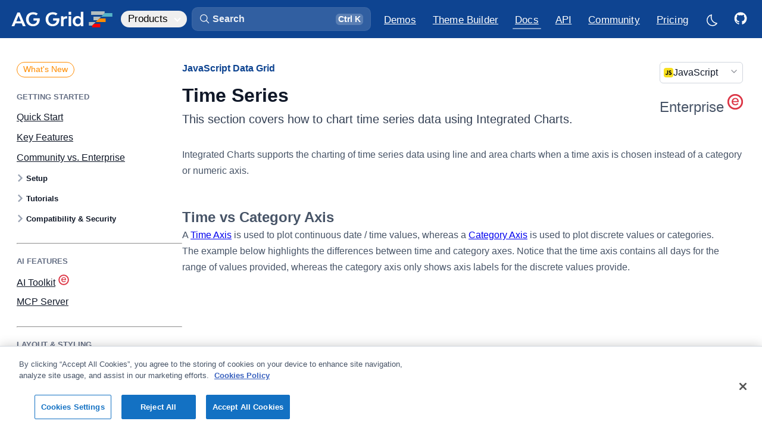

--- FILE ---
content_type: text/html
request_url: https://react-grid.ag-grid.com/javascript-data-grid/integrated-charts-time-series/
body_size: 38153
content:
<!DOCTYPE html><link rel="preconnect" href="https://fonts.googleapis.com"><link rel="preconnect" href="https://fonts.gstatic.com" crossorigin><link href="https://fonts.googleapis.com/css2?family=JetBrains+Mono:wght@400;700&display=swap" rel="stylesheet"><html lang="en" data-astro-cid-sckkx6r4 style="--lightModeCSSUrl: url(&#34;/images/sun.svg&#34;);--darkModeCSSUrl: url(&#34;/images/moon.svg&#34;);"> <head><meta charset="UTF-8"><meta name="description" content="This section covers how to chart time series data using Integrated Charts. Download AG Grid v35.0.1 today: The best JavaScript Table &#38; JavaScript Data Grid in the world."><meta name="viewport" content="width=device-width"><link rel="icon" type="image/png" sizes="196x196" href="/_astro/favicon-196.Bimfhk9M.png"><link rel="icon" type="image/png" sizes="192x192" href="/_astro/favicon-192.BPgSS0FN.png"><link rel="icon" type="image/png" sizes="180x180" href="/_astro/favicon-180.DPLMo2LR.png"><link rel="icon" type="image/png" sizes="167x167" href="/_astro/favicon-167.I4Tpyy48.png"><link rel="icon" type="image/png" sizes="152x152" href="/_astro/favicon-152.cc6y96U4.png"><link rel="icon" type="image/png" sizes="128x128" href="/_astro/favicon-128.DBIUHlVo.png"><link rel="icon" type="image/png" sizes="32x32" href="/_astro/favicon-32.WDuB-104.png"><link rel="apple-touch-icon" sizes="180x180" href="/_astro/favicon-180-touch.DLSK8QDR.png"><link rel="apple-touch-icon" sizes="167x167" href="/_astro/favicon-167-touch.BlG15XMf.png"><link rel="apple-touch-icon" sizes="152x152" href="/_astro/favicon-152-touch.Cer8BKXE.png"><meta name="generator" content="Astro v5.13.3"><title>JavaScript Grid: Time Series | AG Grid</title><link rel="canonical" href="https://www.ag-grid.com/javascript-data-grid/integrated-charts-time-series/"><link rel="sitemap" type="application/xml" title="Sitemap" href="/sitemap-index.xml"><!-- Import all global design system CSS --><link rel="stylesheet" href="/_astro/design-system.C6B7BdIz.css"><!-- Facebook Meta Tags --><meta property="og:url" content="https://www.ag-grid.com/javascript-data-grid/integrated-charts-time-series/"><meta property="og:type" content="website"><meta property="og:title" content="JavaScript Grid: Time Series | AG Grid"><meta property="og:description" content="This section covers how to chart time series data using Integrated Charts. Download AG Grid v35.0.1 today: The best JavaScript Table &#38; JavaScript Data Grid in the world."><meta property="og:image" content="/images/ag-grid-social.png"><!-- Twitter Meta Tags --><meta name="twitter:card" content="summary_large_image"><meta property="twitter:domain" content="www.ag-grid.com"><meta property="twitter:url" content="https://www.ag-grid.com/javascript-data-grid/integrated-charts-time-series/"><meta name="twitter:title" content="JavaScript Grid: Time Series | AG Grid"><meta name="twitter:description" content="This section covers how to chart time series data using Integrated Charts. Download AG Grid v35.0.1 today: The best JavaScript Table &#38; JavaScript Data Grid in the world."><meta name="twitter:image" content="/images/ag-grid-social.png"><script>(function(){const googleTagManagerId = "GTM-T7JG534";
const extraParams = "";

    (function (w, d, s, l, i) {
        w[l] = w[l] || [];
        w[l].push({ 'gtm.start': new Date().getTime(), event: 'gtm.js' });
        var f = d.getElementsByTagName(s)[0],
            j = d.createElement(s),
            dl = l != 'dataLayer' ? '&l=' + l : '';
        j.async = true;
        j.src = 'https://www.googletagmanager.com/gtm.js?id=' + i + dl + extraParams + '&gtm_cookies_win=x';
        f.parentNode.insertBefore(j, f);
    })(window, document, 'script', 'dataLayer', googleTagManagerId);
})();</script><script defer data-domain="ag-grid.com" src="https://plausible.io/js/script.tagged-events.outbound-links.js"></script> <script>
    window.plausible =
        window.plausible ||
        function () {
            (window.plausible.q = window.plausible.q || []).push(arguments);
        };
</script><script async type="text/javascript" src="https://secure.inventiveinspired7.com/js/792251.js"></script><noscript><img alt="" src="https://secure.inventiveinspired7.com/792251.png" style="display:none;; --lightModeCSSUrl: url(&#34;/images/sun.svg&#34;);--darkModeCSSUrl: url(&#34;/images/moon.svg&#34;);" data-astro-cid-sckkx6r4></noscript><link rel="stylesheet" href="/_astro/example-finance.CRceXFBW.css">
<link rel="stylesheet" href="/_astro/_pageName_.BbRiA3ED.css">
<style>._sideNav_tnl9m_1{--left-margin: 64px;display:none;width:calc(var(--layout-width-3-12) - var(--left-margin));margin-left:32px;padding-top:34px;padding-bottom:64px;line-height:var(--text-lh-sm)}@supports (position: sticky){._sideNav_tnl9m_1{padding-top:0;padding-bottom:0}}@media screen and (min-width:1475px){._sideNav_tnl9m_1{display:block}}@supports (position: sticky){._sideNav_tnl9m_1>div{display:flex;margin-right:calc(var(--layout-horizontal-margins) * -1);padding-top:34px;padding-right:32px;padding-bottom:4px;position:sticky;top:var(--layout-site-header-height);max-height:calc(100vh - var(--layout-site-header-height));overflow:hidden;overflow-y:auto}}._sideNav_tnl9m_1 ul{--nav-line-color: var(--color-util-gray-300);display:inline-flex;position:relative;flex-direction:column;padding-left:0;list-style:none;z-index:-2}._sideNav_tnl9m_1 ul>li:last-child{min-height:192px}[data-dark-mode=true] ._sideNav_tnl9m_1 ul{--nav-line-color: var(--color-border-primary)}._sideNav_tnl9m_1 li{--item-gap: .875em;position:relative;padding-left:16px;margin:var(--item-gap) 0;margin-bottom:0}._sideNav_tnl9m_1 a{--active-color: var(--color-util-brand-500);--active-border: var(--color-util-brand-400);--hover-background: var(--color-util-brand-50);--active-background: var(--color-util-brand-50);display:inline-block;padding:0;color:var(--color-util-gray-500);transition:color .25s ease-in-out;font-weight:var(--text-regular);font-size:var(--text-fs-regular)}[data-dark-mode=true] ._sideNav_tnl9m_1 a{--active-color: var(--color-brand-300);--active-border: var(--color-brand-300);--hover-background: rgba(56, 146, 249, .06);--active-background: rgba(56, 146, 249, .09);color:var(--color-gray-400)}._sideNav_tnl9m_1 a:hover,._sideNav_tnl9m_1 a.active{color:var(--active-color)}[data-dark-mode=true] ._sideNav_tnl9m_1 a:hover{color:var(--color-fg-primary)}._sideNav_tnl9m_1 a.active{cursor:default}._sideNav_tnl9m_1 a:before{content:"";position:absolute;width:100%;top:-4px;bottom:-4px;left:0;opacity:0;z-index:-1;transition:color .33s ease-in-out,border-color .33s ease-in-out,background-color .33s ease-in-out}._sideNav_tnl9m_1 a:hover:before{opacity:1}._sideNav_tnl9m_1 a.active:before{opacity:1}._sideNav_tnl9m_1 ._level1_tnl9m_106{font-size:var(--text-fs-lg);margin-top:0}._sideNav_tnl9m_1 ._level3_tnl9m_111{--item-gap: .5em;padding-top:4px;padding-bottom:4px;font-weight:var(--text-regular)}._sideNav_tnl9m_1 ._level1_tnl9m_106+._level3_tnl9m_111,._sideNav_tnl9m_1 ._level2_tnl9m_119+._level3_tnl9m_111{margin-top:var(--item-gap)}._sideNav_tnl9m_1 ._level3_tnl9m_111,._sideNav_tnl9m_1 ._level4_tnl9m_124,._sideNav_tnl9m_1 ._level5_tnl9m_125,._sideNav_tnl9m_1 ._level6_tnl9m_126{padding-left:32px}._sideNav_tnl9m_1 ._level4_tnl9m_124,._sideNav_tnl9m_1 ._level5_tnl9m_125,._sideNav_tnl9m_1 ._level6_tnl9m_126{--item-gap: .4375em;font-size:var(--text-fs-base);opacity:.8}._hidden_tnl9m_138{display:none}
</style>
<link rel="stylesheet" href="/_astro/_pageName_.CQKwJ1cB.css">
<link rel="stylesheet" href="/_astro/_pageName_.D-MzBAvj.css">
<style>._container_zs2db_1{display:flex;gap:16px;font-weight:400;width:100%}@media(max-width:768px){._container_zs2db_1{flex-direction:column}}._card_zs2db_13{width:100%;background:var(--color-bg-primary);border-radius:10px;padding:20px;text-align:left;transition:transform .2s ease-in-out;border:1px solid var(--color-border-secondary);min-height:180px;color:var(--color-bg-secondary)}._card_zs2db_13:hover{transform:translateY(-5px);background-color:var(--color-bg-secondary);transition:all .3s}._card_zs2db_13 svg{margin-bottom:16px}._card_zs2db_13 path{fill:var(--color-util-brand-700)}._iconGroup_zs2db_36{display:flex;justify-content:space-between}._titleIcon_zs2db_41{display:flex;flex-direction:row;align-items:center;gap:8px;padding-bottom:8px}._titleIcon_zs2db_41 div{height:20px}._titleIcon_zs2db_41 svg{height:20px;width:20px}._titleIcon_zs2db_41 path{fill:var(--color-fg-primary);opacity:.4}._icon_zs2db_36{font-size:2rem;padding:10px;border-radius:50%;display:inline-block}._title_zs2db_41{font-size:18px;margin-top:10px;font-weight:700}._description_zs2db_73{color:color-mix(in srgb,var(--color-text-secondary),var(--color-bg-primary) 20%);font-weight:400}
._icon_1jqgc_1{fill:var(--icon-color, var(--color-fg-primary));width:var(--icon-size);height:var(--icon-size);transition:fill .25s ease-in-out}
</style>
<link rel="stylesheet" href="/_astro/DocsExampleRunner.Cu-Wbc-y.css">
<style>.force-resize-cursor *{cursor:ew-resize!important}@keyframes _fadeIn_1g5nw_1{0%{opacity:0}to{opacity:.8}}@keyframes _fadeOut_1g5nw_1{0%{opacity:.8}to{opacity:0}}@keyframes _scaleFadeInUp_1g5nw_1{0%{opacity:0;transform:translate(-50%,-50%) scale(.95)}to{opacity:1;transform:translate(-50%,-50%) scale(1)}}@keyframes _scaleFadeOutDown_1g5nw_1{0%{opacity:1;transform:translate(-50%,-50%) scale(1)}to{opacity:0;transform:translate(-50%,-50%) scale(.95)}}._overlay_1g5nw_37{background-color:color-mix(in srgb,var(--color-black),var(--color-black) 45%);z-index:1000;position:fixed;inset:0;opacity:.8}[data-dark-mode=true] ._overlay_1g5nw_37{background-color:color-mix(in srgb,var(--color-black),var(--color-bg-primary) 35%);opacity:.8}._overlay_1g5nw_37[data-state=open]{animation:_fadeIn_1g5nw_1 .25s ease-in}._overlay_1g5nw_37[data-state=closed]{animation:_fadeOut_1g5nw_1 .25s ease-in}._content_1g5nw_55{background-color:var(--color-bg-primary);border-radius:8px;box-shadow:#0e121659 0 10px 38px -10px,#0e121633 0 10px 20px -15px;position:fixed;top:50%;left:50%;transform:translate(-50%,-50%);width:90vw;max-width:464px;max-height:85vh;z-index:1000;overflow:hidden}._content_1g5nw_55:focus{outline:none}._content_1g5nw_55[data-state=open]{animation:_scaleFadeInUp_1g5nw_1 .2s cubic-bezier(.4,0,1,1)}._content_1g5nw_55[data-state=closed]{animation:_scaleFadeOutDown_1g5nw_1 .2s cubic-bezier(1,1,0,.4)}._title_1g5nw_79{margin:0 0 8px;font-size:var(--text-fs-lg);color:var(--color-text-secondary)}._description_1g5nw_86{margin:10px 0 0;color:var(--mauve-11);font-size:15px;line-height:1.5}._contentModal_1g5nw_93{padding:24px}._actions_1g5nw_97{padding:16px;display:flex;justify-content:flex-end;gap:8px;border-top:1px solid var(--color-border-secondary);font-size:14px}._actions_1g5nw_97._noSeparator_1g5nw_105{padding:0 24px 24px;border-top:none}._fullWidth_1g5nw_110{width:100%}
._form_1lldh_1 .alert{margin:0 0 6px}._form_1lldh_1 h1,._form_1lldh_1 h2,._form_1lldh_1 h3,._form_1lldh_1 h4{display:flex;align-items:center;gap:8px}._licenceWrapper_1lldh_14{margin-top:8px;position:relative}._license_1lldh_19,._licencePlaceholder_1lldh_20{width:100%;height:14.2em;padding:16px;word-break:break-all;font-family:var(--text-monospace-font-family);font-size:15px;line-height:var(--text-lh-base)}._license_1lldh_19{resize:none;border-radius:var(--radius-md);border:1px solid color-mix(in srgb,var(--color-border-secondary),var(--color-border-primary));background-color:var(--color-bg-secondary);color:var(--color-fg-secondary)}._license_1lldh_19::placeholder{opacity:0}[data-dark-mode=true] ._license_1lldh_19{background-color:var(--color-bg-tertiary)}._licencePlaceholder_1lldh_20{position:absolute;top:0;left:0;overflow:hidden;pointer-events:none}._licencePlaceholder_1lldh_20 span{opacity:.5}._licenseData_1lldh_55{display:flex;flex-direction:column;gap:16px;margin-top:16px}._expired_1lldh_62{color:var(--color-negative)}._frameworkLogo_1lldh_66{width:24px;height:24px;border-radius:var(--radius-xs)}._configureItems_1lldh_72{display:flex;align-items:center;flex-wrap:wrap;gap:12px 32px;margin-top:8px}._configureItems_1lldh_72 label{display:flex;align-items:center;gap:12px}._error_1lldh_85{border:1px solid var(--color-input-error);background-color:var(--color-util-warning-100)}._results_1lldh_90{margin-top:32px}._results_1lldh_90 h2{margin-top:48px}._reposTable_1lldh_97 thead{line-height:1.2;vertical-align:bottom}._reposTable_1lldh_97 th:first-child,._reposTable_1lldh_97 td:first-child{padding-left:0}._reposTable_1lldh_97 td{vertical-align:middle;text-transform:capitalize}._reposTable_1lldh_97 ._frameworkLogo_1lldh_66{margin-right:4px}@media screen and (max-width:900px){._reposTable_1lldh_97 thead{display:none}._reposTable_1lldh_97 tr,._reposTable_1lldh_97 td{display:block;text-align:left}._reposTable_1lldh_97 tr{padding:16px 0}._reposTable_1lldh_97 tr:nth-child(2n){background-color:unset}._reposTable_1lldh_97 td{padding:0;line-height:var(--text-lh-tight);font-weight:var(--text-bold)}._reposTable_1lldh_97 td:not(:last-child){margin-bottom:8px}._reposTable_1lldh_97 td[data-column]:before{content:attr(data-column) ": ";font-weight:var(--text-regular);color:var(--color-fg-secondary)}}@media screen and (min-width:900px){._reposTable_1lldh_97 th:last-child,._reposTable_1lldh_97 td:last-child{padding-right:0;text-align:right}._reposTable_1lldh_97 [data-column="GitHub Repo"]{width:280px}._reposTable_1lldh_97 [data-column=Framework]{width:140px}}@media screen and (min-width:1600px){._reposTable_1lldh_97 [data-column="License Type"]{width:160px}}._repoButton_1lldh_160>svg.icon{--icon-size: 1.5em;position:relative;right:4px}
._container_1d2i5_1{--icon-color: var(--color-enterprise-icon);--icon-size: 18px;display:flex;align-items:center;gap:6px}._container_1d2i5_1 .icon{position:relative;top:-2px}._link_1d2i5_13{opacity:.5;transition:opacity .33s ease-in-out}.ag-row:hover ._link_1d2i5_13{opacity:1}._newTabIcon_1d2i5_21{--icon-size: 14px;margin:2px 2px 0 6px}._configuration_10dtg_1{display:flex;flex-direction:column;gap:16px}._rowModel_10dtg_7,._bundles_10dtg_8,._charts_10dtg_9{display:flex;align-items:center}._rowModel_10dtg_7 ._label_10dtg_13,._bundles_10dtg_8 ._label_10dtg_13,._charts_10dtg_9 ._label_10dtg_13{width:100px;font-weight:var(--text-semibold)}._rowModel_10dtg_7>div,._bundles_10dtg_8>div,._charts_10dtg_9>div{display:flex;gap:32px;margin-left:12px}._rowModel_10dtg_7 label,._bundles_10dtg_8 label,._charts_10dtg_9 label{cursor:pointer;display:flex;align-items:center;gap:6px}._enterpriseIcon_10dtg_35{--icon-size: var(--text-fs-lg);--icon-color: var(--color-enterprise-icon)}._moduleName_zn8z5_1{font-size:13px}._searchBox_83fei_1{position:relative;display:flex;margin-top:16px;border-radius:var(--radius-md);cursor:text}[data-dark-mode=true] ._searchBox_83fei_1 input{background:color-mix(in srgb,var(--color-bg-primary),var(--color-fg-primary) 6%)}[data-dark-mode=true] ._searchBox_83fei_1 input::placeholder{color:#fff9}._searchIcon_83fei_15{--icon-size: 20px;--icon-color: var(--color-fg-secondary);position:absolute;top:10px;left:16px}input[type=search]._searchInput_83fei_23{width:100%;padding:8px 8px 8px 40px}input[type=search]._searchInput_83fei_23::placeholder{color:var(--color-fg-quinary)}input[type=search]._searchInput_83fei_23::-webkit-search-decoration,input[type=search]._searchInput_83fei_23::-webkit-search-cancel-button{display:none}
</style>
<link rel="stylesheet" href="/_astro/example-finance.CZ7KR_2a.css">
<style>._cta_2jr3h_1{position:relative;display:inline-block}a._cta_2jr3h_1,._cta_2jr3h_1 a,._cta_2jr3h_1 button{display:flex;justify-content:center;align-items:center;width:40px;height:40px;border-radius:var(--radius-sm);transition:color .25s ease-in-out,background-color .25s ease-in-out;cursor:pointer}a._cta_2jr3h_1:hover,._cta_2jr3h_1 a:hover,._cta_2jr3h_1 button:hover{background-color:var(--color-util-brand-100)}a._cta_2jr3h_1:focus-visible,._cta_2jr3h_1 a:focus-visible,._cta_2jr3h_1 button:focus-visible{outline:none;box-shadow:0 0 0 4px var(--color-button-primary-shadow-focus),var(--shadow-xs)}a._cta_2jr3h_1 svg,._cta_2jr3h_1 a svg,._cta_2jr3h_1 button svg{--icon-size: 1.25em;fill:var(--color-link);transform:translate(1px,.75px);transition:fill .25s ease-in-out}li:first-child a._cta_2jr3h_1 svg,li:first-child ._cta_2jr3h_1 a svg,li:first-child ._cta_2jr3h_1 button svg{--icon-size: 1.35em}[data-dark-mode=true] a._cta_2jr3h_1:hover,[data-dark-mode=true] ._cta_2jr3h_1 a:hover,[data-dark-mode=true] ._cta_2jr3h_1 button:hover{background-color:var(--color-util-brand-50)}@supports (-webkit-touch-callout: none){._cta_2jr3h_1 button{display:none}}._tooltip_2jr3h_53{--tooltip-background: var(--color-fg-primary);position:absolute;display:block;color:var(--color-bg-primary);top:-44px;left:50%;padding:4px 16px;white-space:nowrap;font-weight:600;background-color:var(--tooltip-background);border-radius:6px;transform:translate(-50%,4px);opacity:0;pointer-events:none;transition-delay:0;transition:opacity .165s ease-in,transform .165s ease-in;z-index:1}._tooltip_2jr3h_53:before{content:"";position:absolute;background-color:var(--tooltip-background);width:16px;height:16px;transform:rotate(45deg);bottom:-7px;left:calc(50% - 8px);border-radius:3px;z-index:-1}._cta_2jr3h_1:hover ._tooltip_2jr3h_53{opacity:1;transform:translate(-50%);transition:opacity .33s ease-in,transform .33s ease-in;transition-delay:.165s}[data-dark-mode=true] ._tooltip_2jr3h_53{--tooltip-background: var(--color-bg-secondary);color:var(--color-fg-primary);box-shadow:0 -4px 16px #0006}
._container_kzfe6_1{display:flex;flex-direction:column;gap:8px;min-height:800px}._container_kzfe6_1 .ag-root-wrapper{border-bottom-left-radius:0;border-bottom-right-radius:0}._container_kzfe6_1 .ag-group-child-count{opacity:.6666;margin-left:4px}._moduleSnippet_kzfe6_16 pre{margin-top:-9px;border-top-left-radius:0;border-top-right-radius:0}[data-dark-mode=true] ._moduleSnippet_kzfe6_16 pre{border-color:color-mix(in srgb,var(--color-fg-primary) 15%,transparent)}
._linkIcon_152wk_1{position:relative}._linkIcon_152wk_1 svg{pointer-events:none}._docsHeaderIcon_152wk_8{width:28px;height:28px;padding:0;margin-left:4px;font-size:var(--text-fs-base);opacity:0;line-height:1.2;transition:opacity .33s ease-in-out}._docsHeaderIcon_152wk_8 svg{--icon-size: 18px;--icon-color: var(--color-link);position:absolute;top:4px;left:4px;bottom:unset;margin:0;visibility:visible}._docsHeaderIcon_152wk_8:hover,._docsHeaderIcon_152wk_8:focus-visible,._docsHeaderIcon_152wk_8._active_152wk_28{opacity:1}._exampleIcon_152wk_32{color:red}h1:hover ._docsHeaderIcon_152wk_8,h2:hover ._docsHeaderIcon_152wk_8,h3:hover ._docsHeaderIcon_152wk_8,h4:hover ._docsHeaderIcon_152wk_8,h5:hover ._docsHeaderIcon_152wk_8,h6:hover ._docsHeaderIcon_152wk_8{opacity:1}._tooltip_152wk_45{--tooltip-background: var(--color-fg-primary);position:absolute;display:block;color:var(--color-bg-primary);top:-38px;left:50%;padding:4px 16px;white-space:nowrap;font-size:var(--text-fs-sm);background-color:var(--tooltip-background);border-radius:6px;transform:translate(-50%,4px);opacity:0;pointer-events:none;transition:opacity .165s ease-in,transform .165s ease-in;z-index:1}._tooltip_152wk_45:before{content:"";position:absolute;background-color:var(--tooltip-background);width:16px;height:16px;transform:rotate(45deg);bottom:-7px;left:calc(50% - 8px);border-radius:3px;z-index:-1}._linkIcon_152wk_1:hover ._tooltip_152wk_45,._linkIcon_152wk_1._active_152wk_28 ._tooltip_152wk_45{opacity:1;transform:translate(-50%);transition:opacity .33s ease-in,transform .33s ease-in}._linkIcon_152wk_1._active_152wk_28 ._tooltip_152wk_45{animation-name:_bounce_152wk_1;animation-duration:.25s}[data-dark-mode=true] ._tooltip_152wk_45{--tooltip-background: var(--color-bg-secondary);color:var(--color-fg-primary);box-shadow:0 -4px 16px #0006}@keyframes _bounce_152wk_1{0%{transform:translate(-50%)}50%{transform:translate(-50%,-4px)}to{transform:translate(-50%)}}
._icon_1jqgc_1{fill:var(--icon-color, var(--color-fg-primary));width:var(--icon-size);height:var(--icon-size);transition:fill .25s ease-in-out}
._clipboardButtonOuter_8cpmg_1{--clipboard-button-bg: var(--color-code-background);--clipboard-button-fg: var(--color-fg-tertiary);display:flex;align-items:center;position:absolute;top:4px;right:4px;opacity:0;z-index:2;transition:opacity .33s ease-in-out}pre:hover ._clipboardButtonOuter_8cpmg_1,._clipboardButtonOuter_8cpmg_1._hasCopied_8cpmg_13{opacity:1}._clipboardButtonOuter_8cpmg_1:hover{--clipboard-button-fg: var(--color-util-brand-400)}[data-dark-mode=true] ._clipboardButtonOuter_8cpmg_1:hover{--clipboard-button-fg: var(--color-link-hover)}._clipboardButtonOuter_8cpmg_1._hasCopied_8cpmg_13{--clipboard-button-bg: var(--color-util-gray-700);--clipboard-button-fg: var(--color-fg-white)}[data-dark-mode=true] ._clipboardButtonOuter_8cpmg_1._hasCopied_8cpmg_13{--clipboard-button-fg: var(--color-bg-primary)}.example-runner-outer ._clipboardButtonOuter_8cpmg_1{right:20px}._clipboardButton_8cpmg_1,._clipboardButtonCopied_8cpmg_34{display:flex;align-items:center;height:32px;background-color:var(--clipboard-button-bg);border-top:1px solid var(--color-border-primary);border-bottom:1px solid var(--color-border-primary)}._clipboardButton_8cpmg_1{width:calc(32px - var(--radius-sm));border-top-right-radius:var(--radius-sm);border-bottom-right-radius:var(--radius-sm);border-right:1px solid var(--color-border-primary);cursor:pointer;transition:background-color .25s ease-in-out}._clipboardButton_8cpmg_1 svg{--icon-size: 22px;--icon-color: var(--clipboard-button-fg);transition:fill .25s ease-in-out}._clipboardButtonCopiedOuter_8cpmg_57{overflow:hidden}._clipboardButtonCopied_8cpmg_34{font-size:var(--text-fs-sm);font-weight:var(--text-semibold);padding-left:8px;padding-right:8px;border-top-left-radius:var(--radius-sm);border-bottom-left-radius:var(--radius-sm);border-left:1px solid var(--color-border-primary);font-weight:var(--text-regular);color:var(--clipboard-button-fg);transition:background-color .25s ease-in-out,color .25s ease-in-out;cursor:pointer}
._alert_1p97w_1{--icon-size: 1.5rem;display:flex;gap:8px;align-items:center;padding:8px 8px 8px 12px;background-color:var(--color-util-brand-50);border-radius:var(--radius-md);border:1px solid var(--color-util-brand-100);color:var(--color-util-brand-700);margin-top:20px;margin-bottom:32px}[data-dark-mode=true] ._alert_1p97w_1{background-color:color-mix(in srgb,var(--color-util-brand-50),var(--color-bg-primary) 60%)}._alert_1p97w_1 .icon{align-self:flex-start;position:relative;flex-shrink:0;fill:var(--color-util-brand-700)}._alert_1p97w_1 p :last-child{margin-bottom:0}._alert_1p97w_1 a{font-weight:var(--text-semibold);text-decoration:underline}._alert_1p97w_1 kbd{margin:0;padding-top:.075em;padding-bottom:.25em}._alert_1p97w_1._idea_1p97w_36 .icon{fill:orange}._alert_1p97w_1._warning_1p97w_40{color:var(--color-util-warning-700);background-color:var(--color-util-warning-50);border-color:color-mix(in srgb,var(--color-util-warning-600) 20%,var(--color-bg-primary))}[data-dark-mode=true] ._alert_1p97w_1._warning_1p97w_40{border-color:color-mix(in srgb,var(--color-util-warning-600) 30%,var(--color-bg-primary))}._alert_1p97w_1._warning_1p97w_40 .icon{fill:var(--color-util-warning-700)}._alert_1p97w_1._success_1p97w_52{color:var(--color-success);background-color:color-mix(in srgb,var(--color-success) 6%,var(--color-bg-primary));border-color:color-mix(in srgb,var(--color-success) 20%,var(--color-bg-primary))}[data-dark-mode=true] ._alert_1p97w_1._success_1p97w_52{background-color:color-mix(in srgb,var(--color-success) 10%,var(--color-bg-primary));border-color:color-mix(in srgb,var(--color-success) 28%,var(--color-bg-primary))}._alert_1p97w_1._success_1p97w_52 .icon{fill:var(--color-success)}
</style><style>.container[data-astro-cid-rewqq5du]{position:relative}.container[data-astro-cid-rewqq5du] .logomark{position:absolute;top:50%;left:50%;transform:translate(-50%,-50%) scale(2)}.container[data-astro-cid-rewqq5du].hasExampleConsoleLog .logomark{transform:translate(-50%,calc(-100% - 50px)) scale(2)}
</style></head> <body data-is-homepage="false" data-astro-cid-sckkx6r4 style="--lightModeCSSUrl: url(&#34;/images/sun.svg&#34;);--darkModeCSSUrl: url(&#34;/images/moon.svg&#34;);"> <script>
            const htmlEl = document.querySelector('html');
            const localDarkmode = localStorage['documentation:darkmode'];
            const isOSDarkmode = (
                window.matchMedia && window.matchMedia('(prefers-color-scheme: dark)').matches
            ).toString();

            if (localDarkmode === undefined) {
                localStorage.setItem('documentation:darkmode', isOSDarkmode);
            }

            htmlEl.classList.add('no-transitions');
            htmlEl.dataset.darkMode = localDarkmode !== undefined ? localDarkmode : isOSDarkmode;

            const getDarkmode = () => htmlEl.dataset.darkMode === 'true';
            htmlEl.dataset.agThemeMode = getDarkmode() ? 'dark-blue' : 'light';
            htmlEl.offsetHeight; // Trigger a reflow, flushing the CSS changes
            htmlEl.classList.remove('no-transitions');

            // Set up dark mode on change listeners
            const darkModeListeners = [];
            globalThis.addDarkmodeOnChange = (onChange) => {
                darkModeListeners.push(onChange);

                // Run once on initialisation
                onChange(getDarkmode());
            };

            // Listen to changes to html[data-dark-mode] attribute and notify listeners
            const observer = new MutationObserver((mutations) => {
                mutations.forEach((mutation) => {
                    if (mutation.attributeName === 'data-dark-mode') {
                        const newDarkmode = getDarkmode();
                        darkModeListeners.forEach((listener) => {
                            listener(newDarkmode);
                        });
                    }
                });
            });
            observer.observe(htmlEl, { attributes: true });
        </script> <div id="mainContainer" class="_mainContainer_b2g1f_5" data-astro-cid-sckkx6r4 style="--lightModeCSSUrl: url(&#34;/images/sun.svg&#34;);--darkModeCSSUrl: url(&#34;/images/moon.svg&#34;);"> <header class="_header_qzfa5_1 site-header"> <div class="_headerInner_qzfa5_20 layout-page-max-width"> <style>astro-island,astro-slot,astro-static-slot{display:contents}</style><script>(()=>{var e=async t=>{await(await t())()};(self.Astro||(self.Astro={})).load=e;window.dispatchEvent(new Event("astro:load"));})();</script><script>(()=>{var A=Object.defineProperty;var g=(i,o,a)=>o in i?A(i,o,{enumerable:!0,configurable:!0,writable:!0,value:a}):i[o]=a;var d=(i,o,a)=>g(i,typeof o!="symbol"?o+"":o,a);{let i={0:t=>m(t),1:t=>a(t),2:t=>new RegExp(t),3:t=>new Date(t),4:t=>new Map(a(t)),5:t=>new Set(a(t)),6:t=>BigInt(t),7:t=>new URL(t),8:t=>new Uint8Array(t),9:t=>new Uint16Array(t),10:t=>new Uint32Array(t),11:t=>1/0*t},o=t=>{let[l,e]=t;return l in i?i[l](e):void 0},a=t=>t.map(o),m=t=>typeof t!="object"||t===null?t:Object.fromEntries(Object.entries(t).map(([l,e])=>[l,o(e)]));class y extends HTMLElement{constructor(){super(...arguments);d(this,"Component");d(this,"hydrator");d(this,"hydrate",async()=>{var b;if(!this.hydrator||!this.isConnected)return;let e=(b=this.parentElement)==null?void 0:b.closest("astro-island[ssr]");if(e){e.addEventListener("astro:hydrate",this.hydrate,{once:!0});return}let c=this.querySelectorAll("astro-slot"),n={},h=this.querySelectorAll("template[data-astro-template]");for(let r of h){let s=r.closest(this.tagName);s!=null&&s.isSameNode(this)&&(n[r.getAttribute("data-astro-template")||"default"]=r.innerHTML,r.remove())}for(let r of c){let s=r.closest(this.tagName);s!=null&&s.isSameNode(this)&&(n[r.getAttribute("name")||"default"]=r.innerHTML)}let p;try{p=this.hasAttribute("props")?m(JSON.parse(this.getAttribute("props"))):{}}catch(r){let s=this.getAttribute("component-url")||"<unknown>",v=this.getAttribute("component-export");throw v&&(s+=` (export ${v})`),console.error(`[hydrate] Error parsing props for component ${s}`,this.getAttribute("props"),r),r}let u;await this.hydrator(this)(this.Component,p,n,{client:this.getAttribute("client")}),this.removeAttribute("ssr"),this.dispatchEvent(new CustomEvent("astro:hydrate"))});d(this,"unmount",()=>{this.isConnected||this.dispatchEvent(new CustomEvent("astro:unmount"))})}disconnectedCallback(){document.removeEventListener("astro:after-swap",this.unmount),document.addEventListener("astro:after-swap",this.unmount,{once:!0})}connectedCallback(){if(!this.hasAttribute("await-children")||document.readyState==="interactive"||document.readyState==="complete")this.childrenConnectedCallback();else{let e=()=>{document.removeEventListener("DOMContentLoaded",e),c.disconnect(),this.childrenConnectedCallback()},c=new MutationObserver(()=>{var n;((n=this.lastChild)==null?void 0:n.nodeType)===Node.COMMENT_NODE&&this.lastChild.nodeValue==="astro:end"&&(this.lastChild.remove(),e())});c.observe(this,{childList:!0}),document.addEventListener("DOMContentLoaded",e)}}async childrenConnectedCallback(){let e=this.getAttribute("before-hydration-url");e&&await import(e),this.start()}async start(){let e=JSON.parse(this.getAttribute("opts")),c=this.getAttribute("client");if(Astro[c]===void 0){window.addEventListener(`astro:${c}`,()=>this.start(),{once:!0});return}try{await Astro[c](async()=>{let n=this.getAttribute("renderer-url"),[h,{default:p}]=await Promise.all([import(this.getAttribute("component-url")),n?import(n):()=>()=>{}]),u=this.getAttribute("component-export")||"default";if(!u.includes("."))this.Component=h[u];else{this.Component=h;for(let f of u.split("."))this.Component=this.Component[f]}return this.hydrator=p,this.hydrate},e,this)}catch(n){console.error(`[astro-island] Error hydrating ${this.getAttribute("component-url")}`,n)}}attributeChangedCallback(){this.hydrate()}}d(y,"observedAttributes",["props"]),customElements.get("astro-island")||customElements.define("astro-island",y)}})();</script><astro-island uid="ZDDRWD" prefix="r18" component-url="/_astro/SiteLogo.XySQidaX.js" component-export="SiteLogo" renderer-url="/_astro/client.CVqs8Gwj.js" props="{}" ssr client="load" opts="{&quot;name&quot;:&quot;SiteLogo&quot;,&quot;value&quot;:true}" await-children><a href="/" aria-label="Home" class="_headerLogo_qzfa5_36"><svg xmlns="http://www.w3.org/2000/svg" class="logotype" width="154" height="40" viewBox="0 0 154 40"><style>
    .logotype path, .logotype rect { fill: #fff; }
    .logotype.dark-type &gt; path, .logotype.dark-type &gt; rect { fill: #003264; }
  </style><path d="M147.979,5.6l-0,28.417l-4.768,-0l-0.127,-2.988c-0.7,1.017 -1.59,1.844 -2.67,2.479c-1.081,0.572 -2.416,0.89 -3.942,0.89c-1.335,0 -2.606,-0.254 -3.687,-0.699c-1.144,-0.509 -2.162,-1.144 -2.988,-2.034c-0.826,-0.89 -1.526,-1.971 -1.971,-3.179c-0.508,-1.208 -0.699,-2.606 -0.699,-4.132c-0,-1.526 0.254,-2.924 0.699,-4.196c0.509,-1.271 1.145,-2.352 1.971,-3.242c0.826,-0.89 1.844,-1.589 2.988,-2.098c1.144,-0.509 2.352,-0.763 3.687,-0.763c1.526,0 2.797,0.254 3.878,0.827c1.081,0.572 1.971,1.335 2.67,2.415l-0,-11.633l4.959,-0l-0,-0.064Zm-10.426,24.539c1.653,-0 2.924,-0.572 3.941,-1.653c1.017,-1.081 1.526,-2.543 1.526,-4.323c-0,-1.78 -0.509,-3.179 -1.526,-4.323c-1.017,-1.081 -2.288,-1.653 -3.941,-1.653c-1.59,0 -2.925,0.572 -3.878,1.653c-1.017,1.081 -1.526,2.543 -1.526,4.323c0,1.78 0.509,3.179 1.526,4.259c1.017,1.145 2.288,1.717 3.878,1.717"></path><rect x="119.067" y="5.6" width="4.959" height="5.849"></rect><rect x="119.067" y="14.373" width="4.959" height="19.644"></rect><path d="M108.831,16.979c1.59,-2.352 5.595,-2.606 7.248,-2.606l-0,4.577c-2.035,0 -4.069,0.064 -5.277,0.954c-1.208,0.89 -1.843,2.098 -1.843,3.56l-0,10.553l-4.959,-0l0,-19.644l4.768,-0l0.063,2.606Z"></path><path d="M26.489,28.677l-12.46,-0l-2.162,5.34l-5.467,-0l11.507,-26.955l4.768,0l11.506,26.955l-5.531,-0l-2.161,-5.34Zm-1.717,-4.26l-4.513,-10.998l-4.514,10.998l9.027,0Z"></path><path d="M62.024,18.654l-12.286,0l-0,4.267l6.963,0c-0.219,2.139 -1.021,3.846 -2.406,5.123c-1.385,1.276 -3.208,1.914 -5.469,1.914c-1.288,0 -2.461,-0.231 -3.518,-0.693c-1.058,-0.462 -1.964,-1.113 -2.717,-1.95c-0.753,-0.839 -1.337,-1.848 -1.749,-3.027c-0.414,-1.179 -0.62,-2.486 -0.62,-3.92c-0,-1.433 0.206,-2.739 0.62,-3.919c0.412,-1.178 0.996,-2.187 1.749,-3.026c0.753,-0.838 1.665,-1.488 2.734,-1.95c1.07,-0.462 2.248,-0.693 3.538,-0.693c2.669,-0 4.696,0.642 6.081,1.927l3.284,-3.286c-2.486,-1.934 -5.63,-2.907 -9.439,-2.907c-2.114,-0 -4.023,0.334 -5.723,1.002c-1.703,0.669 -3.161,1.605 -4.376,2.807c-1.216,1.204 -2.151,2.657 -2.807,4.357c-0.657,1.702 -0.985,3.599 -0.985,5.688c-0,2.066 0.334,3.957 1.003,5.67c0.668,1.714 1.61,3.173 2.825,4.375c1.216,1.204 2.673,2.139 4.375,2.808c1.702,0.668 3.597,1.002 5.688,1.002c2.042,0 3.883,-0.334 5.524,-1.002c1.64,-0.669 3.038,-1.604 4.193,-2.808c1.154,-1.202 2.042,-2.661 2.661,-4.375c0.621,-1.713 0.93,-3.604 0.93,-5.67c0,-0.291 -0.007,-0.577 -0.017,-0.856c-0.014,-0.28 -0.032,-0.565 -0.056,-0.858"></path><path d="M100.792,18.654l-12.286,0l-0,4.267l6.963,0c-0.219,2.139 -1.021,3.846 -2.406,5.123c-1.385,1.276 -3.208,1.914 -5.469,1.914c-1.288,0 -2.461,-0.231 -3.518,-0.693c-1.058,-0.462 -1.964,-1.113 -2.717,-1.95c-0.753,-0.839 -1.337,-1.848 -1.749,-3.027c-0.414,-1.179 -0.62,-2.486 -0.62,-3.92c-0,-1.433 0.206,-2.739 0.62,-3.919c0.412,-1.178 0.996,-2.187 1.749,-3.026c0.753,-0.838 1.665,-1.488 2.735,-1.95c1.069,-0.462 2.247,-0.693 3.537,-0.693c2.669,-0 4.697,0.642 6.081,1.927l3.284,-3.286c-2.486,-1.934 -5.63,-2.907 -9.438,-2.907c-2.115,-0 -4.024,0.334 -5.724,1.002c-1.703,0.669 -3.161,1.605 -4.376,2.807c-1.216,1.204 -2.151,2.657 -2.807,4.357c-0.657,1.702 -0.985,3.599 -0.985,5.688c-0,2.066 0.334,3.957 1.003,5.67c0.668,1.714 1.61,3.173 2.825,4.375c1.216,1.204 2.673,2.139 4.375,2.808c1.702,0.668 3.597,1.002 5.689,1.002c2.041,0 3.883,-0.334 5.523,-1.002c1.64,-0.669 3.038,-1.604 4.193,-2.808c1.154,-1.202 2.042,-2.661 2.661,-4.375c0.621,-1.713 0.93,-3.604 0.93,-5.67c0,-0.291 -0.007,-0.577 -0.017,-0.856c-0.014,-0.28 -0.032,-0.565 -0.056,-0.858"></path></svg><svg xmlns="http://www.w3.org/2000/svg" class="logo-mark" width="64" height="48" viewBox="0 0 64 48"><style>
    .logomark .aqua { fill: #55b4c8; }
    .logomark .orange { fill: #ff8c00; }
    .logomark .red { fill: #f00; }
    .logomark .grey { fill: #b4bebe; }
  </style><rect class="aqua right-1" x="51" y="10" width="7" height="8"></rect><path class="aqua right-1" d="M58,10l-17,0l-8,8l25,0l0,-8Z"></path><rect class="orange right-2" x="36" y="22" width="7" height="8"></rect><path class="orange right-2" d="M43,30l0,-7.995l-14,-0l-8.008,7.995l22.008,0Z"></path><rect class="red right-3" x="24" y="34" width="7" height="8"></rect><path class="red right-3" d="M13,38.01l4,-4.01l14,0l0,8l-18,0l0,-3.99Z"></path><rect class="grey left-1" x="11" y="6" width="7" height="8"></rect><path class="grey left-1" d="M41,10l-4,4l-26,0l0,-8l30,0l0,4Z"></path><rect class="grey left-2" x="16" y="18" width="7" height="8"></rect><path class="grey left-2" d="M16,26l9,0l8,-8l-17,-0l0,8Z"></path><rect class="grey left-3" x="6" y="30" width="7" height="8"></rect><path class="grey left-3" d="M6,37.988l7,0.012l7.992,-8l-14.992,-0.047l-0,8.035Z"></path></svg></a><!--astro:end--></astro-island> <astro-island uid="1QDiVV" prefix="r19" component-url="/_astro/ProductDropdown.DukuIvu2.js" component-export="ProductDropdown" renderer-url="/_astro/client.CVqs8Gwj.js" props="{&quot;items&quot;:[1,[[0,{&quot;title&quot;:[0,&quot;AG Grid&quot;],&quot;description&quot;:[0,&quot;Best JavaScript Grid in the World&quot;],&quot;url&quot;:[0,&quot;https://www.ag-grid.com&quot;]}],[0,{&quot;title&quot;:[0,&quot;AG Charts&quot;],&quot;description&quot;:[0,&quot;Best JavaScript Charts in the World&quot;],&quot;url&quot;:[0,&quot;https://www.ag-grid.com/charts&quot;]}]]],&quot;children&quot;:[0,null]}" ssr client="load" opts="{&quot;name&quot;:&quot;ProductDropdown&quot;,&quot;value&quot;:true}" await-children><div class="_customMenu_n6a0t_1 "><button class="_customTrigger_n6a0t_23 ">Products<span class="_arrow_n6a0t_51"></span></button></div><!--astro:end--></astro-island> <div class="_docsNavBtnSearchContainer_qzfa5_53"> <button id="top-bar-docs-button" class="_mobileNavButton_qzfa5_76 button-secondary" type="button" data-toggle="collapse" data-target="#side-nav" aria-controls="side-nav" aria-expanded="false" aria-label="Toggle docs page navigation"> <span>Docs</span> <svg focusable="false" preserveAspectRatio="xMidYMid meet" fill="currentColor" width="32" height="32" viewBox="0 0 32 32" aria-hidden="true" class="_icon_1jqgc_1 icon" xmlns="http://www.w3.org/2000/svg"><path d="M14 25H28V27H14zM7.17 26L4.59 28.58 6 30 10 26 6 22 4.58 23.41 7.17 26zM14 15H28V17H14zM7.17 16L4.59 18.58 6 20 10 16 6 12 4.58 13.41 7.17 16zM14 5H28V7H14zM7.17 6L4.59 8.58 6 10 10 6 6 2 4.58 3.41 7.17 6z"></path></svg> </button> <astro-island uid="Z1mAAvp" prefix="r21" component-url="/_astro/Search.Dr4OxfPk.js" component-export="default" renderer-url="/_astro/client.CVqs8Gwj.js" props="{}" ssr client="load" opts="{&quot;name&quot;:&quot;Search&quot;,&quot;value&quot;:true}" await-children><div role="button" tabindex="0" class="_headerSearchBox_1bvo1_1" aria-label="Open search with Enter or Space, or use the shortcut Ctrl K while anywhere else in the page."><svg focusable="false" preserveAspectRatio="xMidYMid meet" fill="currentColor" width="32" height="32" viewBox="0 0 32 32" aria-hidden="true" class="_icon_1jqgc_1 icon" xmlns="http://www.w3.org/2000/svg"><path d="M29,27.5859l-7.5521-7.5521a11.0177,11.0177,0,1,0-1.4141,1.4141L27.5859,29ZM4,13a9,9,0,1,1,9,9A9.01,9.01,0,0,1,4,13Z"></path></svg><span class="_placeholder_1bvo1_47">Search</span></div><!--astro:end--></astro-island> </div> <astro-island uid="Rdm1i" prefix="r22" component-url="/_astro/HeaderNav.BBPlcEz8.js" component-export="HeaderNav" renderer-url="/_astro/client.CVqs8Gwj.js" props="{&quot;currentPath&quot;:[0,&quot;/javascript-data-grid/integrated-charts-time-series/&quot;],&quot;items&quot;:[1,[[0,{&quot;title&quot;:[0,&quot;AG Charts&quot;],&quot;url&quot;:[0,&quot;https://www.ag-grid.com/charts&quot;],&quot;isCollapsed&quot;:[0,true]}],[0,{&quot;title&quot;:[0,&quot;Demos&quot;],&quot;path&quot;:[0,&quot;/example&quot;]}],[0,{&quot;title&quot;:[0,&quot;Theme Builder&quot;],&quot;path&quot;:[0,&quot;/theme-builder&quot;]}],[0,{&quot;title&quot;:[0,&quot;Docs&quot;],&quot;path&quot;:[0,&quot;./getting-started&quot;]}],[0,{&quot;title&quot;:[0,&quot;API&quot;],&quot;path&quot;:[0,&quot;./reference&quot;]}],[0,{&quot;title&quot;:[0,&quot;Community&quot;],&quot;path&quot;:[0,&quot;/community&quot;]}],[0,{&quot;title&quot;:[0,&quot;Pricing&quot;],&quot;path&quot;:[0,&quot;/license-pricing&quot;]}],[0,{&quot;title&quot;:[0,&quot;GitHub&quot;],&quot;url&quot;:[0,&quot;https://github.com/ag-grid/ag-grid&quot;],&quot;icon&quot;:[0,&quot;github&quot;]}]]],&quot;allPaths&quot;:[1,[[0,{&quot;title&quot;:[0,&quot;AG Charts&quot;],&quot;url&quot;:[0,&quot;https://www.ag-grid.com/charts&quot;],&quot;isCollapsed&quot;:[0,true]}],[0,{&quot;title&quot;:[0,&quot;Demos&quot;],&quot;path&quot;:[0,&quot;/example&quot;]}],[0,{&quot;title&quot;:[0,&quot;Theme Builder&quot;],&quot;path&quot;:[0,&quot;/theme-builder&quot;]}],[0,{&quot;title&quot;:[0,&quot;Docs&quot;],&quot;path&quot;:[0,&quot;./getting-started&quot;]}],[0,{&quot;title&quot;:[0,&quot;API&quot;],&quot;path&quot;:[0,&quot;./reference&quot;]}],[0,{&quot;title&quot;:[0,&quot;Community&quot;],&quot;path&quot;:[0,&quot;/community&quot;]}],[0,{&quot;title&quot;:[0,&quot;Pricing&quot;],&quot;path&quot;:[0,&quot;/license-pricing&quot;]}],[0,{&quot;title&quot;:[0,&quot;GitHub&quot;],&quot;url&quot;:[0,&quot;https://github.com/ag-grid/ag-grid&quot;],&quot;icon&quot;:[0,&quot;github&quot;]}],[0,&quot;reference&quot;],[0,&quot;grid-interface&quot;],[0,&quot;grid-options&quot;],[0,&quot;grid-events&quot;],[0,&quot;grid-api&quot;],[0,&quot;components&quot;],[0,&quot;column-interface&quot;],[0,&quot;column-properties&quot;],[0,&quot;column-object&quot;],[0,&quot;column-object-group&quot;],[0,&quot;column-events&quot;],[0,&quot;row-interface&quot;],[0,&quot;row-object&quot;],[0,&quot;row-events&quot;],[0,&quot;typescript-generics&quot;],[0,{&quot;title&quot;:[0,&quot;Docs&quot;],&quot;path&quot;:[0,&quot;/react&quot;]}],[0,{&quot;title&quot;:[0,&quot;Docs&quot;],&quot;path&quot;:[0,&quot;/angular&quot;]}],[0,{&quot;title&quot;:[0,&quot;Docs&quot;],&quot;path&quot;:[0,&quot;/vue&quot;]}],[0,{&quot;title&quot;:[0,&quot;Docs&quot;],&quot;path&quot;:[0,&quot;/javascript&quot;]}]]],&quot;apiPaths&quot;:[1,[[0,&quot;reference&quot;],[0,&quot;grid-interface&quot;],[0,&quot;grid-options&quot;],[0,&quot;grid-events&quot;],[0,&quot;grid-api&quot;],[0,&quot;components&quot;],[0,&quot;column-interface&quot;],[0,&quot;column-properties&quot;],[0,&quot;column-object&quot;],[0,&quot;column-object-group&quot;],[0,&quot;column-events&quot;],[0,&quot;row-interface&quot;],[0,&quot;row-object&quot;],[0,&quot;row-events&quot;],[0,&quot;typescript-generics&quot;]]]}" ssr client="load" opts="{&quot;name&quot;:&quot;HeaderNav&quot;,&quot;value&quot;:true}" await-children><div class="_mainNav_qzfa5_191"><nav class="_mainNavLarge_qzfa5_191"><ul class="_navItemList_qzfa5_225 list-style-none"><li class="_navItem_qzfa5_225"><a id="demos-nav" class="_navLink_qzfa5_243" href="/example/" aria-label="AG Grid Demos"><span>Demos</span></a></li><li class="_navItem_qzfa5_225"><a id="theme-builder-nav" class="_navLink_qzfa5_243" href="/theme-builder/" aria-label="AG Grid Theme Builder"><span>Theme Builder</span></a></li><li class="_navItem_qzfa5_225 _navItemActive_qzfa5_243"><a id="docs-nav" class="_navLink_qzfa5_243" href="/react-data-grid/getting-started/" aria-label="AG Grid Docs"><span>Docs</span></a></li><li class="_navItem_qzfa5_225"><a id="api-nav" class="_navLink_qzfa5_243" href="/react-data-grid/reference/" aria-label="AG Grid API"><span>API</span></a></li><li class="_navItem_qzfa5_225"><a id="community-nav" class="_navLink_qzfa5_243" href="/community/" aria-label="AG Grid Community"><span>Community</span></a></li><li class="_navItem_qzfa5_225"><a id="pricing-nav" class="_navLink_qzfa5_243" href="/license-pricing/" aria-label="AG Grid Pricing"><span>Pricing</span></a></li><li class="_navItem_qzfa5_225 _buttonItem_qzfa5_320 _githubItem_qzfa5_316"><a id="github-nav" class="_navLink_qzfa5_243" href="https://github.com/ag-grid/ag-grid" aria-label="AG Grid GitHub"><svg focusable="false" preserveAspectRatio="xMidYMid meet" fill="currentColor" width="32" height="32" viewBox="0 0 32 32" aria-hidden="true" class="_icon_1jqgc_1 icon" xmlns="http://www.w3.org/2000/svg"><path fill-rule="evenodd" d="M16,2a14,14,0,0,0-4.43,27.28c.7.13,1-.3,1-.67s0-1.21,0-2.38c-3.89.84-4.71-1.88-4.71-1.88A3.71,3.71,0,0,0,6.24,22.3c-1.27-.86.1-.85.1-.85A2.94,2.94,0,0,1,8.48,22.9a3,3,0,0,0,4.08,1.16,2.93,2.93,0,0,1,.88-1.87c-3.1-.36-6.37-1.56-6.37-6.92a5.4,5.4,0,0,1,1.44-3.76,5,5,0,0,1,.14-3.7s1.17-.38,3.85,1.43a13.3,13.3,0,0,1,7,0c2.67-1.81,3.84-1.43,3.84-1.43a5,5,0,0,1,.14,3.7,5.4,5.4,0,0,1,1.44,3.76c0,5.38-3.27,6.56-6.39,6.91a3.33,3.33,0,0,1,.95,2.59c0,1.87,0,3.38,0,3.84s.25.81,1,.67A14,14,0,0,0,16,2Z"></path></svg><span>GitHub</span></a></li><li class="_navItem_qzfa5_225 _buttonItem_qzfa5_320"><button class="_navLink_qzfa5_243 button-style-none" aria-label="Dark mode selector"><div class="_icon_qzfa5_88 _pseudoIcon_qzfa5_324"></div><span>Dark Mode</span></button></li></ul></nav></div><button class="_mobileMenuButton_qzfa5_117" type="button" aria-controls="_mainNavSmall_qzfa5_1" aria-expanded="false" aria-label="Toggle navigation"><svg xmlns="http://www.w3.org/2000/svg" class="_menuIcon_qzfa5_153" width="36" height="36" viewBox="0 0 36 36"><style>
    .menu-icon rect { fill: #fff; }
  </style><g class="top"><rect x="2" y="7" width="32" height="2"></rect></g><g class="middle"><rect x="2" y="17" width="32" height="2"></rect></g><g class="bottom"><rect x="2" y="27" width="32" height="2"></rect></g></svg></button><div id="_mainNavSmall_qzfa5_1" aria-hidden="true" class="rah-static rah-static--height-zero " style="height:0;overflow:hidden"><div><nav class="_mainNav_qzfa5_191"><ul class="_navItemList_qzfa5_225 list-style-none"><li class="_navItem_qzfa5_225"><a id="ag-charts-nav" class="_navLink_qzfa5_243" href="https://www.ag-grid.com/charts" aria-label="AG Grid AG Charts"><span>AG Charts</span></a></li><li class="_navItem_qzfa5_225"><a id="demos-nav" class="_navLink_qzfa5_243" href="/example/" aria-label="AG Grid Demos"><span>Demos</span></a></li><li class="_navItem_qzfa5_225"><a id="theme-builder-nav" class="_navLink_qzfa5_243" href="/theme-builder/" aria-label="AG Grid Theme Builder"><span>Theme Builder</span></a></li><li class="_navItem_qzfa5_225 _navItemActive_qzfa5_243"><a id="docs-nav" class="_navLink_qzfa5_243" href="/react-data-grid/getting-started/" aria-label="AG Grid Docs"><span>Docs</span></a></li><li class="_navItem_qzfa5_225"><a id="api-nav" class="_navLink_qzfa5_243" href="/react-data-grid/reference/" aria-label="AG Grid API"><span>API</span></a></li><li class="_navItem_qzfa5_225"><a id="community-nav" class="_navLink_qzfa5_243" href="/community/" aria-label="AG Grid Community"><span>Community</span></a></li><li class="_navItem_qzfa5_225"><a id="pricing-nav" class="_navLink_qzfa5_243" href="/license-pricing/" aria-label="AG Grid Pricing"><span>Pricing</span></a></li><li class="_navItem_qzfa5_225 _buttonItem_qzfa5_320 _githubItem_qzfa5_316"><a id="github-nav" class="_navLink_qzfa5_243" href="https://github.com/ag-grid/ag-grid" aria-label="AG Grid GitHub"><svg focusable="false" preserveAspectRatio="xMidYMid meet" fill="currentColor" width="32" height="32" viewBox="0 0 32 32" aria-hidden="true" class="_icon_1jqgc_1 icon" xmlns="http://www.w3.org/2000/svg"><path fill-rule="evenodd" d="M16,2a14,14,0,0,0-4.43,27.28c.7.13,1-.3,1-.67s0-1.21,0-2.38c-3.89.84-4.71-1.88-4.71-1.88A3.71,3.71,0,0,0,6.24,22.3c-1.27-.86.1-.85.1-.85A2.94,2.94,0,0,1,8.48,22.9a3,3,0,0,0,4.08,1.16,2.93,2.93,0,0,1,.88-1.87c-3.1-.36-6.37-1.56-6.37-6.92a5.4,5.4,0,0,1,1.44-3.76,5,5,0,0,1,.14-3.7s1.17-.38,3.85,1.43a13.3,13.3,0,0,1,7,0c2.67-1.81,3.84-1.43,3.84-1.43a5,5,0,0,1,.14,3.7,5.4,5.4,0,0,1,1.44,3.76c0,5.38-3.27,6.56-6.39,6.91a3.33,3.33,0,0,1,.95,2.59c0,1.87,0,3.38,0,3.84s.25.81,1,.67A14,14,0,0,0,16,2Z"></path></svg><span>GitHub</span></a></li><li class="_navItem_qzfa5_225 _buttonItem_qzfa5_320"><button class="_navLink_qzfa5_243 button-style-none" aria-label="Dark mode selector"><div class="_icon_qzfa5_88 _pseudoIcon_qzfa5_324"></div><span>Dark Mode</span></button></li></ul></nav></div></div><!--astro:end--></astro-island> </div> </header> <div class="_contentViewport_1xhbn_1 layout-grid"><astro-island uid="Z27bSgD" prefix="r14" component-url="/_astro/DocsNav.Ui0PGPCG.js" component-export="DocsNav" renderer-url="/_astro/client.CVqs8Gwj.js" props="{&quot;menuData&quot;:[0,{&quot;sections&quot;:[1,[[0,{&quot;title&quot;:[0,&quot;Getting Started&quot;],&quot;children&quot;:[1,[[0,{&quot;title&quot;:[0,&quot;Quick Start&quot;],&quot;type&quot;:[0,&quot;item&quot;],&quot;path&quot;:[0,&quot;getting-started&quot;]}],[0,{&quot;title&quot;:[0,&quot;Key Features&quot;],&quot;type&quot;:[0,&quot;item&quot;],&quot;path&quot;:[0,&quot;key-features&quot;]}],[0,{&quot;title&quot;:[0,&quot;Community vs. Enterprise&quot;],&quot;type&quot;:[0,&quot;item&quot;],&quot;path&quot;:[0,&quot;community-vs-enterprise&quot;]}],[0,{&quot;title&quot;:[0,&quot;Setup&quot;],&quot;type&quot;:[0,&quot;group&quot;],&quot;children&quot;:[1,[[0,{&quot;title&quot;:[0,&quot;Installation&quot;],&quot;type&quot;:[0,&quot;item&quot;],&quot;path&quot;:[0,&quot;installation&quot;]}],[0,{&quot;title&quot;:[0,&quot;Registering Modules&quot;],&quot;path&quot;:[0,&quot;modules&quot;]}],[0,{&quot;title&quot;:[0,&quot;Installing Enterprise Licence&quot;],&quot;path&quot;:[0,&quot;license-install&quot;]}],[0,{&quot;title&quot;:[0,&quot;Migration&quot;],&quot;type&quot;:[0,&quot;item&quot;],&quot;path&quot;:[0,&quot;migration&quot;]}],[0,{&quot;title&quot;:[0,&quot;Codemods&quot;],&quot;type&quot;:[0,&quot;item&quot;],&quot;path&quot;:[0,&quot;codemods&quot;]}]]]}],[0,{&quot;title&quot;:[0,&quot;Tutorials&quot;],&quot;type&quot;:[0,&quot;group&quot;],&quot;children&quot;:[1,[[0,{&quot;title&quot;:[0,&quot;Creating a Basic Grid&quot;],&quot;path&quot;:[0,&quot;deep-dive&quot;]}],[0,{&quot;title&quot;:[0,&quot;Best Practices&quot;],&quot;path&quot;:[0,&quot;react-hooks&quot;],&quot;frameworks&quot;:[1,[[0,&quot;react&quot;]]]}],[0,{&quot;title&quot;:[0,&quot;Testing&quot;],&quot;type&quot;:[0,&quot;group&quot;],&quot;frameworks&quot;:[1,[[0,&quot;angular&quot;],[0,&quot;react&quot;]]],&quot;children&quot;:[1,[[0,{&quot;title&quot;:[0,&quot;Overview&quot;],&quot;path&quot;:[0,&quot;testing&quot;],&quot;frameworks&quot;:[1,[[0,&quot;angular&quot;],[0,&quot;react&quot;]]]}],[0,{&quot;title&quot;:[0,&quot;Testing Async&quot;],&quot;type&quot;:[0,&quot;item&quot;],&quot;path&quot;:[0,&quot;testing-async&quot;],&quot;frameworks&quot;:[1,[[0,&quot;angular&quot;]]]}],[0,{&quot;title&quot;:[0,&quot;Playwright&quot;],&quot;url&quot;:[0,&quot;https://blog.ag-grid.com/writing-e2e-tests-for-ag-grid-react-tables-with-playwright/&quot;],&quot;frameworks&quot;:[1,[[0,&quot;react&quot;]]]}],[0,{&quot;title&quot;:[0,&quot;Cypress&quot;],&quot;url&quot;:[0,&quot;https://blog.ag-grid.com/end-to-end-testing-for-ag-grid-in-react-with-cypress/&quot;],&quot;frameworks&quot;:[1,[[0,&quot;react&quot;]]]}],[0,{&quot;title&quot;:[0,&quot;React Testing Library&quot;],&quot;url&quot;:[0,&quot;https://blog.ag-grid.com/unit-testing-ag-grid-react-tables-with-react-testing-library-and-vitest/&quot;],&quot;frameworks&quot;:[1,[[0,&quot;react&quot;]]]}]]]}],[0,{&quot;title&quot;:[0,&quot;Testing&quot;],&quot;type&quot;:[0,&quot;item&quot;],&quot;path&quot;:[0,&quot;testing&quot;],&quot;frameworks&quot;:[1,[[0,&quot;javascript&quot;],[0,&quot;vue&quot;]]]}],[0,{&quot;title&quot;:[0,&quot;Video Tutorials&quot;],&quot;type&quot;:[0,&quot;item&quot;],&quot;url&quot;:[0,&quot;https://www.youtube.com/watch?v=6hxbPqziELk&amp;list=PLsZlhayVgqNwHNHeqpCkSgdRV08xrKtzW&amp;pp=gAQB&quot;],&quot;frameworks&quot;:[1,[[0,&quot;react&quot;]]]}],[0,{&quot;title&quot;:[0,&quot;Video Tutorials&quot;],&quot;type&quot;:[0,&quot;item&quot;],&quot;url&quot;:[0,&quot;https://www.youtube.com/watch?v=X_Ip_jGDtho&amp;list=PLsZlhayVgqNw6VHFn4j6FcJM5vLACsf0x&amp;pp=gAQB&quot;],&quot;frameworks&quot;:[1,[[0,&quot;angular&quot;]]]}],[0,{&quot;title&quot;:[0,&quot;Video Tutorials&quot;],&quot;type&quot;:[0,&quot;item&quot;],&quot;url&quot;:[0,&quot;https://www.youtube.com/watch?v=V14w_NFuZB4&amp;list=PLsZlhayVgqNz5iC0wFQDgixcAepFyrWbP&amp;pp=gAQB&quot;],&quot;frameworks&quot;:[1,[[0,&quot;vue&quot;]]]}],[0,{&quot;title&quot;:[0,&quot;Video Tutorials&quot;],&quot;type&quot;:[0,&quot;item&quot;],&quot;url&quot;:[0,&quot;https://www.youtube.com/watch?v=Ww7-LC6rU6U&amp;list=PLsZlhayVgqNxijfRQxg5Mc6W4MzZHQ9MK&amp;pp=gAQB&quot;],&quot;frameworks&quot;:[1,[[0,&quot;javascript&quot;]]]}]]]}],[0,{&quot;title&quot;:[0,&quot;Compatibility &amp; Security&quot;],&quot;type&quot;:[0,&quot;group&quot;],&quot;children&quot;:[1,[[0,{&quot;title&quot;:[0,&quot;Compatibility&quot;],&quot;type&quot;:[0,&quot;item&quot;],&quot;path&quot;:[0,&quot;compatibility&quot;]}],[0,{&quot;title&quot;:[0,&quot;Security&quot;],&quot;type&quot;:[0,&quot;item&quot;],&quot;path&quot;:[0,&quot;security&quot;]}],[0,{&quot;title&quot;:[0,&quot;Supported Browsers&quot;],&quot;type&quot;:[0,&quot;item&quot;],&quot;path&quot;:[0,&quot;supported-browsers&quot;]}]]]}]]]}],[0,{&quot;title&quot;:[0,&quot;AI Features&quot;],&quot;children&quot;:[1,[[0,{&quot;title&quot;:[0,&quot;AI Toolkit&quot;],&quot;type&quot;:[0,&quot;item&quot;],&quot;path&quot;:[0,&quot;ai-toolkit&quot;],&quot;isEnterprise&quot;:[0,true]}],[0,{&quot;title&quot;:[0,&quot;MCP Server&quot;],&quot;type&quot;:[0,&quot;item&quot;],&quot;path&quot;:[0,&quot;mcp-server&quot;]}]]]}],[0,{&quot;title&quot;:[0,&quot;Layout &amp; Styling&quot;],&quot;children&quot;:[1,[[0,{&quot;title&quot;:[0,&quot;Theming&quot;],&quot;type&quot;:[0,&quot;group&quot;],&quot;children&quot;:[1,[[0,{&quot;title&quot;:[0,&quot;Overview&quot;],&quot;type&quot;:[0,&quot;item&quot;],&quot;path&quot;:[0,&quot;theming&quot;]}],[0,{&quot;title&quot;:[0,&quot;Built-in Themes&quot;],&quot;type&quot;:[0,&quot;item&quot;],&quot;path&quot;:[0,&quot;themes&quot;]}],[0,{&quot;title&quot;:[0,&quot;Theme Parameters&quot;],&quot;type&quot;:[0,&quot;item&quot;],&quot;path&quot;:[0,&quot;theming-parameters&quot;]}],[0,{&quot;title&quot;:[0,&quot;Theme Parts&quot;],&quot;type&quot;:[0,&quot;item&quot;],&quot;path&quot;:[0,&quot;theming-parts&quot;]}],[0,{&quot;title&quot;:[0,&quot;Colors &amp; Dark Mode&quot;],&quot;type&quot;:[0,&quot;item&quot;],&quot;path&quot;:[0,&quot;theming-colors&quot;]}],[0,{&quot;title&quot;:[0,&quot;Fonts&quot;],&quot;type&quot;:[0,&quot;item&quot;],&quot;path&quot;:[0,&quot;theming-fonts&quot;]}],[0,{&quot;title&quot;:[0,&quot;Borders&quot;],&quot;type&quot;:[0,&quot;item&quot;],&quot;path&quot;:[0,&quot;theming-borders&quot;]}],[0,{&quot;title&quot;:[0,&quot;Compactness &amp; Row Height&quot;],&quot;type&quot;:[0,&quot;item&quot;],&quot;path&quot;:[0,&quot;theming-compactness&quot;]}],[0,{&quot;title&quot;:[0,&quot;Selections&quot;],&quot;type&quot;:[0,&quot;item&quot;],&quot;path&quot;:[0,&quot;theming-selections&quot;]}],[0,{&quot;title&quot;:[0,&quot;Headers&quot;],&quot;type&quot;:[0,&quot;item&quot;],&quot;path&quot;:[0,&quot;theming-headers&quot;]}],[0,{&quot;title&quot;:[0,&quot;Icons&quot;],&quot;type&quot;:[0,&quot;item&quot;],&quot;path&quot;:[0,&quot;custom-icons&quot;]}],[0,{&quot;title&quot;:[0,&quot;Master Detail&quot;],&quot;type&quot;:[0,&quot;item&quot;],&quot;path&quot;:[0,&quot;theming-master-detail&quot;]}],[0,{&quot;title&quot;:[0,&quot;Tool Panels&quot;],&quot;type&quot;:[0,&quot;item&quot;],&quot;path&quot;:[0,&quot;theming-tool-panels&quot;]}],[0,{&quot;title&quot;:[0,&quot;Inputs &amp; Widgets&quot;],&quot;type&quot;:[0,&quot;item&quot;],&quot;path&quot;:[0,&quot;theming-widgets&quot;]}],[0,{&quot;title&quot;:[0,&quot;Menus &amp; Popups&quot;],&quot;type&quot;:[0,&quot;item&quot;],&quot;path&quot;:[0,&quot;theming-popups&quot;]}],[0,{&quot;title&quot;:[0,&quot;Extending with CSS&quot;],&quot;type&quot;:[0,&quot;item&quot;],&quot;path&quot;:[0,&quot;theming-css&quot;]}],[0,{&quot;title&quot;:[0,&quot;Distributing Shared Themes&quot;],&quot;type&quot;:[0,&quot;item&quot;],&quot;path&quot;:[0,&quot;theming-distribution&quot;]}],[0,{&quot;title&quot;:[0,&quot;Migration from v32&quot;],&quot;type&quot;:[0,&quot;item&quot;],&quot;path&quot;:[0,&quot;theming-migration&quot;]}],[0,{&quot;title&quot;:[0,&quot;Legacy Themes&quot;],&quot;type&quot;:[0,&quot;item&quot;],&quot;path&quot;:[0,&quot;theming-v32&quot;],&quot;childPaths&quot;:[1,[[0,&quot;theming-v32-custom-icons&quot;],[0,&quot;theming-v32-customisation&quot;],[0,&quot;theming-v32-customisation-borders&quot;],[0,&quot;theming-v32-customisation-colours&quot;],[0,&quot;theming-v32-customisation-compactness&quot;],[0,&quot;theming-v32-customisation-css&quot;],[0,&quot;theming-v32-customisation-headers&quot;],[0,&quot;theming-v32-customisation-popups&quot;],[0,&quot;theming-v32-customisation-sass&quot;],[0,&quot;theming-v32-customisation-sass-legacy&quot;],[0,&quot;theming-v32-customisation-selections&quot;],[0,&quot;theming-v32-customisation-tool-panels&quot;],[0,&quot;theming-v32-customisation-variables&quot;],[0,&quot;theming-v32-customisation-widgets&quot;],[0,&quot;theming-v32-themes&quot;],[0,&quot;theming-v32-upgrading-to-v28&quot;],[0,&quot;theming-v32-upgrading-to-v28-css&quot;],[0,&quot;theming-v32-upgrading-to-v28-sass&quot;]]]}]]]}],[0,{&quot;title&quot;:[0,&quot;Design System&quot;],&quot;type&quot;:[0,&quot;item&quot;],&quot;path&quot;:[0,&quot;ag-grid-design-system&quot;]}],[0,{&quot;title&quot;:[0,&quot;Grid Layout&quot;],&quot;type&quot;:[0,&quot;item&quot;],&quot;path&quot;:[0,&quot;grid-size&quot;]}]]]}],[0,{&quot;title&quot;:[0,&quot;Charting&quot;],&quot;children&quot;:[1,[[0,{&quot;title&quot;:[0,&quot;Sparklines&quot;],&quot;type&quot;:[0,&quot;group&quot;],&quot;children&quot;:[1,[[0,{&quot;title&quot;:[0,&quot;Install Sparklines&quot;],&quot;type&quot;:[0,&quot;item&quot;],&quot;path&quot;:[0,&quot;sparklines-installation&quot;],&quot;isEnterprise&quot;:[0,true]}],[0,{&quot;title&quot;:[0,&quot;Overview&quot;],&quot;type&quot;:[0,&quot;item&quot;],&quot;path&quot;:[0,&quot;sparklines-overview&quot;],&quot;isEnterprise&quot;:[0,true],&quot;children&quot;:[1,[[0,{&quot;title&quot;:[0,&quot;Area&quot;],&quot;type&quot;:[0,&quot;item&quot;],&quot;path&quot;:[0,&quot;sparklines-area-customisation&quot;],&quot;isEnterprise&quot;:[0,true]}],[0,{&quot;title&quot;:[0,&quot;Bar&quot;],&quot;type&quot;:[0,&quot;item&quot;],&quot;path&quot;:[0,&quot;sparklines-bar-customisation&quot;],&quot;isEnterprise&quot;:[0,true]}],[0,{&quot;title&quot;:[0,&quot;Column&quot;],&quot;type&quot;:[0,&quot;item&quot;],&quot;path&quot;:[0,&quot;sparklines-column-customisation&quot;],&quot;isEnterprise&quot;:[0,true]}],[0,{&quot;title&quot;:[0,&quot;Line&quot;],&quot;type&quot;:[0,&quot;item&quot;],&quot;path&quot;:[0,&quot;sparklines-line-customisation&quot;],&quot;isEnterprise&quot;:[0,true]}]]]}],[0,{&quot;title&quot;:[0,&quot;Sparkline Data&quot;],&quot;type&quot;:[0,&quot;item&quot;],&quot;path&quot;:[0,&quot;sparklines-data&quot;],&quot;isEnterprise&quot;:[0,true]}],[0,{&quot;title&quot;:[0,&quot;Axis Types&quot;],&quot;type&quot;:[0,&quot;item&quot;],&quot;path&quot;:[0,&quot;sparklines-axis-types&quot;],&quot;isEnterprise&quot;:[0,true]}],[0,{&quot;title&quot;:[0,&quot;Tooltips&quot;],&quot;type&quot;:[0,&quot;item&quot;],&quot;path&quot;:[0,&quot;sparklines-tooltips&quot;],&quot;isEnterprise&quot;:[0,true]}],[0,{&quot;title&quot;:[0,&quot;Points of Interest&quot;],&quot;type&quot;:[0,&quot;item&quot;],&quot;path&quot;:[0,&quot;sparklines-points-of-interest&quot;],&quot;isEnterprise&quot;:[0,true]}],[0,{&quot;title&quot;:[0,&quot;Sparklines API&quot;],&quot;type&quot;:[0,&quot;item&quot;],&quot;path&quot;:[0,&quot;sparklines-api-sparkline-options&quot;],&quot;isEnterprise&quot;:[0,true],&quot;children&quot;:[1,[[0,{&quot;title&quot;:[0,&quot;Area&quot;],&quot;type&quot;:[0,&quot;item&quot;],&quot;path&quot;:[0,&quot;sparklines-api-sparkline-area&quot;],&quot;isEnterprise&quot;:[0,true]}],[0,{&quot;title&quot;:[0,&quot;Bar / Column&quot;],&quot;type&quot;:[0,&quot;item&quot;],&quot;path&quot;:[0,&quot;sparklines-api-sparkline-bar&quot;],&quot;isEnterprise&quot;:[0,true]}],[0,{&quot;title&quot;:[0,&quot;Line&quot;],&quot;type&quot;:[0,&quot;item&quot;],&quot;path&quot;:[0,&quot;sparklines-api-sparkline-line&quot;],&quot;isEnterprise&quot;:[0,true]}]]]}]]]}],[0,{&quot;title&quot;:[0,&quot;Integrated Charts&quot;],&quot;type&quot;:[0,&quot;group&quot;],&quot;children&quot;:[1,[[0,{&quot;title&quot;:[0,&quot;Overview&quot;],&quot;type&quot;:[0,&quot;item&quot;],&quot;path&quot;:[0,&quot;integrated-charts&quot;],&quot;isEnterprise&quot;:[0,true]}],[0,{&quot;title&quot;:[0,&quot;Install Integrated Charts&quot;],&quot;type&quot;:[0,&quot;item&quot;],&quot;path&quot;:[0,&quot;integrated-charts-installation&quot;],&quot;isEnterprise&quot;:[0,true]}],[0,{&quot;title&quot;:[0,&quot;User Created Charts&quot;],&quot;type&quot;:[0,&quot;item&quot;],&quot;path&quot;:[0,&quot;integrated-charts-user-created&quot;],&quot;isEnterprise&quot;:[0,true],&quot;children&quot;:[1,[[0,{&quot;title&quot;:[0,&quot;Range Chart&quot;],&quot;type&quot;:[0,&quot;item&quot;],&quot;path&quot;:[0,&quot;integrated-charts-range-chart&quot;],&quot;isEnterprise&quot;:[0,true]}],[0,{&quot;title&quot;:[0,&quot;Pivot Chart&quot;],&quot;type&quot;:[0,&quot;item&quot;],&quot;path&quot;:[0,&quot;integrated-charts-pivot-chart&quot;],&quot;isEnterprise&quot;:[0,true]}]]]}],[0,{&quot;title&quot;:[0,&quot;Application Created Charts&quot;],&quot;type&quot;:[0,&quot;item&quot;],&quot;path&quot;:[0,&quot;integrated-charts-application-created&quot;],&quot;isEnterprise&quot;:[0,true],&quot;children&quot;:[1,[[0,{&quot;title&quot;:[0,&quot;Range Chart API&quot;],&quot;type&quot;:[0,&quot;item&quot;],&quot;path&quot;:[0,&quot;integrated-charts-api-range-chart&quot;],&quot;isEnterprise&quot;:[0,true]}],[0,{&quot;title&quot;:[0,&quot;Pivot Chart API&quot;],&quot;type&quot;:[0,&quot;item&quot;],&quot;path&quot;:[0,&quot;integrated-charts-api-pivot-chart&quot;],&quot;isEnterprise&quot;:[0,true]}],[0,{&quot;title&quot;:[0,&quot;Cross Filter API&quot;],&quot;type&quot;:[0,&quot;item&quot;],&quot;path&quot;:[0,&quot;integrated-charts-api-cross-filter-chart&quot;],&quot;isEnterprise&quot;:[0,true]}]]]}],[0,{&quot;title&quot;:[0,&quot;Chart Types&quot;],&quot;type&quot;:[0,&quot;item&quot;],&quot;path&quot;:[0,&quot;integrated-charts-chart-types&quot;],&quot;isEnterprise&quot;:[0,true]}],[0,{&quot;title&quot;:[0,&quot;Chart Menu&quot;],&quot;type&quot;:[0,&quot;item&quot;],&quot;path&quot;:[0,&quot;integrated-charts-menu&quot;],&quot;isEnterprise&quot;:[0,true]}],[0,{&quot;title&quot;:[0,&quot;Chart Tool Panels&quot;],&quot;type&quot;:[0,&quot;item&quot;],&quot;path&quot;:[0,&quot;integrated-charts-chart-tool-panels&quot;],&quot;isEnterprise&quot;:[0,true]}],[0,{&quot;title&quot;:[0,&quot;Chart Container&quot;],&quot;type&quot;:[0,&quot;item&quot;],&quot;path&quot;:[0,&quot;integrated-charts-container&quot;],&quot;isEnterprise&quot;:[0,true]}],[0,{&quot;title&quot;:[0,&quot;Customisation&quot;],&quot;type&quot;:[0,&quot;item&quot;],&quot;path&quot;:[0,&quot;integrated-charts-customisation&quot;],&quot;isEnterprise&quot;:[0,true]}],[0,{&quot;title&quot;:[0,&quot;Chart Events&quot;],&quot;type&quot;:[0,&quot;item&quot;],&quot;path&quot;:[0,&quot;integrated-charts-events&quot;],&quot;isEnterprise&quot;:[0,true]}],[0,{&quot;title&quot;:[0,&quot;Time Series&quot;],&quot;type&quot;:[0,&quot;item&quot;],&quot;path&quot;:[0,&quot;integrated-charts-time-series&quot;],&quot;isEnterprise&quot;:[0,true]}],[0,{&quot;title&quot;:[0,&quot;Save / Restore Charts&quot;],&quot;type&quot;:[0,&quot;item&quot;],&quot;path&quot;:[0,&quot;integrated-charts-api-save-restore-charts&quot;],&quot;isEnterprise&quot;:[0,true]}],[0,{&quot;title&quot;:[0,&quot;Chart Image Export&quot;],&quot;type&quot;:[0,&quot;item&quot;],&quot;path&quot;:[0,&quot;integrated-charts-api-downloading-image&quot;],&quot;isEnterprise&quot;:[0,true]}]]]}],[0,{&quot;title&quot;:[0,&quot;Standalone Charts&quot;],&quot;type&quot;:[0,&quot;group&quot;],&quot;children&quot;:[1,[[0,{&quot;title&quot;:[0,&quot;See AG Charts&quot;],&quot;type&quot;:[0,&quot;item&quot;],&quot;url&quot;:[0,&quot;https://www.ag-grid.com/charts&quot;]}]]]}]]]}],[0,{&quot;title&quot;:[0,&quot;Core Features&quot;],&quot;children&quot;:[1,[[0,{&quot;title&quot;:[0,&quot;Columns&quot;],&quot;type&quot;:[0,&quot;group&quot;],&quot;children&quot;:[1,[[0,{&quot;title&quot;:[0,&quot;Configuration&quot;],&quot;type&quot;:[0,&quot;item&quot;],&quot;path&quot;:[0,&quot;configuration&quot;],&quot;children&quot;:[1,[[0,{&quot;title&quot;:[0,&quot;Column Definitions&quot;],&quot;type&quot;:[0,&quot;item&quot;],&quot;path&quot;:[0,&quot;column-definitions&quot;]}],[0,{&quot;title&quot;:[0,&quot;Updating Definitions&quot;],&quot;type&quot;:[0,&quot;item&quot;],&quot;path&quot;:[0,&quot;column-updating-definitions&quot;]}],[0,{&quot;title&quot;:[0,&quot;Column State&quot;],&quot;type&quot;:[0,&quot;item&quot;],&quot;path&quot;:[0,&quot;column-state&quot;]}]]]}],[0,{&quot;title&quot;:[0,&quot;Column Headers&quot;],&quot;type&quot;:[0,&quot;item&quot;],&quot;path&quot;:[0,&quot;column-headers&quot;]}],[0,{&quot;title&quot;:[0,&quot;Column Groups&quot;],&quot;type&quot;:[0,&quot;item&quot;],&quot;path&quot;:[0,&quot;column-groups&quot;]}],[0,{&quot;title&quot;:[0,&quot;Column Sizing&quot;],&quot;type&quot;:[0,&quot;item&quot;],&quot;path&quot;:[0,&quot;column-sizing&quot;]}],[0,{&quot;title&quot;:[0,&quot;Column Moving&quot;],&quot;type&quot;:[0,&quot;item&quot;],&quot;path&quot;:[0,&quot;column-moving&quot;]}],[0,{&quot;title&quot;:[0,&quot;Column Pinning&quot;],&quot;type&quot;:[0,&quot;item&quot;],&quot;path&quot;:[0,&quot;column-pinning&quot;]}],[0,{&quot;title&quot;:[0,&quot;Column Spanning&quot;],&quot;type&quot;:[0,&quot;item&quot;],&quot;path&quot;:[0,&quot;column-spanning&quot;]}]]]}],[0,{&quot;title&quot;:[0,&quot;Rows&quot;],&quot;type&quot;:[0,&quot;group&quot;],&quot;children&quot;:[1,[[0,{&quot;title&quot;:[0,&quot;Row Data&quot;],&quot;type&quot;:[0,&quot;item&quot;],&quot;path&quot;:[0,&quot;row-ids&quot;]}],[0,{&quot;title&quot;:[0,&quot;Row Sorting&quot;],&quot;type&quot;:[0,&quot;item&quot;],&quot;path&quot;:[0,&quot;row-sorting&quot;]}],[0,{&quot;title&quot;:[0,&quot;Row Numbers&quot;],&quot;type&quot;:[0,&quot;item&quot;],&quot;path&quot;:[0,&quot;row-numbers&quot;],&quot;isEnterprise&quot;:[0,true]}],[0,{&quot;title&quot;:[0,&quot;Row Spanning&quot;],&quot;type&quot;:[0,&quot;item&quot;],&quot;path&quot;:[0,&quot;row-spanning&quot;]}],[0,{&quot;title&quot;:[0,&quot;Row Pinning&quot;],&quot;type&quot;:[0,&quot;item&quot;],&quot;path&quot;:[0,&quot;row-pinning&quot;]}],[0,{&quot;title&quot;:[0,&quot;Row Height&quot;],&quot;type&quot;:[0,&quot;item&quot;],&quot;path&quot;:[0,&quot;row-height&quot;]}],[0,{&quot;title&quot;:[0,&quot;Styling Rows&quot;],&quot;type&quot;:[0,&quot;item&quot;],&quot;path&quot;:[0,&quot;row-styles&quot;]}],[0,{&quot;title&quot;:[0,&quot;Row Pagination&quot;],&quot;type&quot;:[0,&quot;item&quot;],&quot;path&quot;:[0,&quot;row-pagination&quot;]}],[0,{&quot;title&quot;:[0,&quot;Accessing Rows&quot;],&quot;type&quot;:[0,&quot;item&quot;],&quot;path&quot;:[0,&quot;accessing-data&quot;]}],[0,{&quot;title&quot;:[0,&quot;Row Dragging&quot;],&quot;type&quot;:[0,&quot;item&quot;],&quot;path&quot;:[0,&quot;row-dragging&quot;],&quot;children&quot;:[1,[[0,{&quot;title&quot;:[0,&quot;Managed Row Dragging&quot;],&quot;type&quot;:[0,&quot;item&quot;],&quot;path&quot;:[0,&quot;row-dragging-managed&quot;]}],[0,{&quot;title&quot;:[0,&quot;Unmanaged Row Dragging&quot;],&quot;type&quot;:[0,&quot;item&quot;],&quot;path&quot;:[0,&quot;row-dragging-unmanaged&quot;]}],[0,{&quot;title&quot;:[0,&quot;Row Dragging Customisation&quot;],&quot;type&quot;:[0,&quot;item&quot;],&quot;path&quot;:[0,&quot;row-dragging-customisation&quot;]}],[0,{&quot;title&quot;:[0,&quot;External DropZone&quot;],&quot;type&quot;:[0,&quot;item&quot;],&quot;path&quot;:[0,&quot;row-dragging-to-external-dropzone&quot;]}],[0,{&quot;title&quot;:[0,&quot;Grid to Grid&quot;],&quot;type&quot;:[0,&quot;item&quot;],&quot;path&quot;:[0,&quot;row-dragging-to-grid&quot;]}]]]}],[0,{&quot;title&quot;:[0,&quot;Full Width Rows&quot;],&quot;type&quot;:[0,&quot;item&quot;],&quot;path&quot;:[0,&quot;full-width-rows&quot;]}]]]}],[0,{&quot;title&quot;:[0,&quot;Cells&quot;],&quot;type&quot;:[0,&quot;group&quot;],&quot;children&quot;:[1,[[0,{&quot;title&quot;:[0,&quot;Cell Content&quot;],&quot;type&quot;:[0,&quot;item&quot;],&quot;path&quot;:[0,&quot;cell-content&quot;],&quot;children&quot;:[1,[[0,{&quot;title&quot;:[0,&quot;Getting Values&quot;],&quot;type&quot;:[0,&quot;item&quot;],&quot;path&quot;:[0,&quot;value-getters&quot;]}],[0,{&quot;title&quot;:[0,&quot;Text Formatting&quot;],&quot;type&quot;:[0,&quot;item&quot;],&quot;path&quot;:[0,&quot;value-formatters&quot;]}],[0,{&quot;title&quot;:[0,&quot;Cell Components&quot;],&quot;type&quot;:[0,&quot;item&quot;],&quot;path&quot;:[0,&quot;component-cell-renderer&quot;]}],[0,{&quot;title&quot;:[0,&quot;Cell Data Types&quot;],&quot;type&quot;:[0,&quot;item&quot;],&quot;path&quot;:[0,&quot;cell-data-types&quot;]}]]]}],[0,{&quot;title&quot;:[0,&quot;Formulas&quot;],&quot;type&quot;:[0,&quot;item&quot;],&quot;path&quot;:[0,&quot;formulas&quot;],&quot;isEnterprise&quot;:[0,true]}],[0,{&quot;title&quot;:[0,&quot;Find&quot;],&quot;type&quot;:[0,&quot;item&quot;],&quot;path&quot;:[0,&quot;find&quot;],&quot;isEnterprise&quot;:[0,true]}],[0,{&quot;title&quot;:[0,&quot;Styling Cells&quot;],&quot;type&quot;:[0,&quot;item&quot;],&quot;path&quot;:[0,&quot;cell-styles&quot;]}],[0,{&quot;title&quot;:[0,&quot;Highlighting Changes&quot;],&quot;type&quot;:[0,&quot;item&quot;],&quot;path&quot;:[0,&quot;change-cell-renderers&quot;]}],[0,{&quot;title&quot;:[0,&quot;Tooltips&quot;],&quot;type&quot;:[0,&quot;item&quot;],&quot;path&quot;:[0,&quot;tooltips&quot;]}],[0,{&quot;title&quot;:[0,&quot;Expressions&quot;],&quot;type&quot;:[0,&quot;item&quot;],&quot;path&quot;:[0,&quot;cell-expressions&quot;]}],[0,{&quot;title&quot;:[0,&quot;View Refresh&quot;],&quot;type&quot;:[0,&quot;item&quot;],&quot;path&quot;:[0,&quot;view-refresh&quot;]}],[0,{&quot;title&quot;:[0,&quot;Reference Data&quot;],&quot;type&quot;:[0,&quot;item&quot;],&quot;path&quot;:[0,&quot;reference-data&quot;]}],[0,{&quot;title&quot;:[0,&quot;Cell Text Selection&quot;],&quot;type&quot;:[0,&quot;item&quot;],&quot;path&quot;:[0,&quot;cell-text-selection&quot;]}]]]}],[0,{&quot;title&quot;:[0,&quot;Filtering&quot;],&quot;type&quot;:[0,&quot;group&quot;],&quot;children&quot;:[1,[[0,{&quot;title&quot;:[0,&quot;Overview&quot;],&quot;type&quot;:[0,&quot;item&quot;],&quot;path&quot;:[0,&quot;filtering-overview&quot;]}],[0,{&quot;title&quot;:[0,&quot;Column Filters&quot;],&quot;type&quot;:[0,&quot;item&quot;],&quot;path&quot;:[0,&quot;filtering&quot;],&quot;children&quot;:[1,[[0,{&quot;title&quot;:[0,&quot;Text Filter&quot;],&quot;type&quot;:[0,&quot;item&quot;],&quot;path&quot;:[0,&quot;filter-text&quot;]}],[0,{&quot;title&quot;:[0,&quot;Number Filter&quot;],&quot;type&quot;:[0,&quot;item&quot;],&quot;path&quot;:[0,&quot;filter-number&quot;]}],[0,{&quot;title&quot;:[0,&quot;Date Filter&quot;],&quot;type&quot;:[0,&quot;item&quot;],&quot;path&quot;:[0,&quot;filter-date&quot;]}],[0,{&quot;title&quot;:[0,&quot;Set Filter&quot;],&quot;type&quot;:[0,&quot;item&quot;],&quot;path&quot;:[0,&quot;filter-set&quot;],&quot;isEnterprise&quot;:[0,true],&quot;children&quot;:[1,[[0,{&quot;title&quot;:[0,&quot;Filter List&quot;],&quot;type&quot;:[0,&quot;item&quot;],&quot;path&quot;:[0,&quot;filter-set-filter-list&quot;],&quot;isEnterprise&quot;:[0,true]}],[0,{&quot;title&quot;:[0,&quot;Data Updates&quot;],&quot;type&quot;:[0,&quot;item&quot;],&quot;path&quot;:[0,&quot;filter-set-data-updates&quot;],&quot;isEnterprise&quot;:[0,true]}],[0,{&quot;title&quot;:[0,&quot;Tree List&quot;],&quot;type&quot;:[0,&quot;item&quot;],&quot;path&quot;:[0,&quot;filter-set-tree-list&quot;],&quot;isEnterprise&quot;:[0,true]}],[0,{&quot;title&quot;:[0,&quot;Mini Filter&quot;],&quot;type&quot;:[0,&quot;item&quot;],&quot;path&quot;:[0,&quot;filter-set-mini-filter&quot;],&quot;isEnterprise&quot;:[0,true]}],[0,{&quot;title&quot;:[0,&quot;Excel Mode&quot;],&quot;type&quot;:[0,&quot;item&quot;],&quot;path&quot;:[0,&quot;filter-set-excel-mode&quot;],&quot;isEnterprise&quot;:[0,true]}],[0,{&quot;title&quot;:[0,&quot;API&quot;],&quot;type&quot;:[0,&quot;item&quot;],&quot;path&quot;:[0,&quot;filter-set-api&quot;],&quot;isEnterprise&quot;:[0,true]}]]]}],[0,{&quot;title&quot;:[0,&quot;Multi Filter&quot;],&quot;type&quot;:[0,&quot;item&quot;],&quot;path&quot;:[0,&quot;filter-multi&quot;],&quot;isEnterprise&quot;:[0,true]}],[0,{&quot;title&quot;:[0,&quot;Filter Conditions&quot;],&quot;type&quot;:[0,&quot;item&quot;],&quot;path&quot;:[0,&quot;filter-conditions&quot;]}],[0,{&quot;title&quot;:[0,&quot;Applying Filters&quot;],&quot;type&quot;:[0,&quot;item&quot;],&quot;path&quot;:[0,&quot;filter-applying&quot;]}],[0,{&quot;title&quot;:[0,&quot;Filter API&quot;],&quot;type&quot;:[0,&quot;item&quot;],&quot;path&quot;:[0,&quot;filter-api&quot;]}]]]}],[0,{&quot;title&quot;:[0,&quot;Custom Column Filters&quot;],&quot;type&quot;:[0,&quot;item&quot;],&quot;path&quot;:[0,&quot;component-filter&quot;]}],[0,{&quot;title&quot;:[0,&quot;Floating Filters&quot;],&quot;type&quot;:[0,&quot;item&quot;],&quot;path&quot;:[0,&quot;floating-filters&quot;]}],[0,{&quot;title&quot;:[0,&quot;Custom Floating Filters&quot;],&quot;type&quot;:[0,&quot;item&quot;],&quot;path&quot;:[0,&quot;component-floating-filter&quot;]}],[0,{&quot;title&quot;:[0,&quot;Advanced Filter&quot;],&quot;type&quot;:[0,&quot;item&quot;],&quot;path&quot;:[0,&quot;filter-advanced&quot;],&quot;isEnterprise&quot;:[0,true]}],[0,{&quot;title&quot;:[0,&quot;External Filter&quot;],&quot;type&quot;:[0,&quot;item&quot;],&quot;path&quot;:[0,&quot;filter-external&quot;]}],[0,{&quot;title&quot;:[0,&quot;Quick Filter&quot;],&quot;type&quot;:[0,&quot;item&quot;],&quot;path&quot;:[0,&quot;filter-quick&quot;]}]]]}],[0,{&quot;title&quot;:[0,&quot;Selection&quot;],&quot;type&quot;:[0,&quot;group&quot;],&quot;children&quot;:[1,[[0,{&quot;title&quot;:[0,&quot;Row Selection&quot;],&quot;type&quot;:[0,&quot;item&quot;],&quot;path&quot;:[0,&quot;row-selection&quot;],&quot;children&quot;:[1,[[0,{&quot;title&quot;:[0,&quot;Single Row Selection&quot;],&quot;type&quot;:[0,&quot;item&quot;],&quot;path&quot;:[0,&quot;row-selection-single-row&quot;]}],[0,{&quot;title&quot;:[0,&quot;Multi-Row Selection&quot;],&quot;type&quot;:[0,&quot;item&quot;],&quot;path&quot;:[0,&quot;row-selection-multi-row&quot;]}],[0,{&quot;title&quot;:[0,&quot;API Reference&quot;],&quot;type&quot;:[0,&quot;item&quot;],&quot;path&quot;:[0,&quot;row-selection-api-reference&quot;]}]]]}],[0,{&quot;title&quot;:[0,&quot;Cell Selection&quot;],&quot;type&quot;:[0,&quot;item&quot;],&quot;path&quot;:[0,&quot;cell-selection&quot;],&quot;isEnterprise&quot;:[0,true],&quot;children&quot;:[1,[[0,{&quot;title&quot;:[0,&quot;Range Handle&quot;],&quot;type&quot;:[0,&quot;item&quot;],&quot;path&quot;:[0,&quot;cell-selection-handle&quot;],&quot;isEnterprise&quot;:[0,true]}],[0,{&quot;title&quot;:[0,&quot;Fill Handle&quot;],&quot;type&quot;:[0,&quot;item&quot;],&quot;path&quot;:[0,&quot;cell-selection-fill-handle&quot;],&quot;isEnterprise&quot;:[0,true]}],[0,{&quot;title&quot;:[0,&quot;API Reference&quot;],&quot;type&quot;:[0,&quot;item&quot;],&quot;path&quot;:[0,&quot;cell-selection-api-reference&quot;],&quot;isEnterprise&quot;:[0,true]}]]]}]]]}],[0,{&quot;title&quot;:[0,&quot;Editing&quot;],&quot;type&quot;:[0,&quot;group&quot;],&quot;children&quot;:[1,[[0,{&quot;title&quot;:[0,&quot;Overview&quot;],&quot;type&quot;:[0,&quot;item&quot;],&quot;path&quot;:[0,&quot;cell-editing&quot;]}],[0,{&quot;title&quot;:[0,&quot;Start / Stop Editing&quot;],&quot;type&quot;:[0,&quot;item&quot;],&quot;path&quot;:[0,&quot;cell-editing-start-stop&quot;]}],[0,{&quot;title&quot;:[0,&quot;Parsing Values&quot;],&quot;type&quot;:[0,&quot;item&quot;],&quot;path&quot;:[0,&quot;value-parsers&quot;]}],[0,{&quot;title&quot;:[0,&quot;Saving Values&quot;],&quot;type&quot;:[0,&quot;item&quot;],&quot;path&quot;:[0,&quot;value-setters&quot;]}],[0,{&quot;title&quot;:[0,&quot;Edit Components&quot;],&quot;type&quot;:[0,&quot;item&quot;],&quot;path&quot;:[0,&quot;cell-editors&quot;]}],[0,{&quot;title&quot;:[0,&quot;Provided Cell Editors&quot;],&quot;type&quot;:[0,&quot;item&quot;],&quot;path&quot;:[0,&quot;provided-cell-editors&quot;],&quot;children&quot;:[1,[[0,{&quot;title&quot;:[0,&quot;Text Editor&quot;],&quot;type&quot;:[0,&quot;item&quot;],&quot;path&quot;:[0,&quot;provided-cell-editors-text&quot;]}],[0,{&quot;title&quot;:[0,&quot;Large Text Editor&quot;],&quot;type&quot;:[0,&quot;item&quot;],&quot;path&quot;:[0,&quot;provided-cell-editors-large-text&quot;]}],[0,{&quot;title&quot;:[0,&quot;Select Editor&quot;],&quot;type&quot;:[0,&quot;item&quot;],&quot;path&quot;:[0,&quot;provided-cell-editors-select&quot;]}],[0,{&quot;title&quot;:[0,&quot;Rich Select Editor&quot;],&quot;type&quot;:[0,&quot;item&quot;],&quot;path&quot;:[0,&quot;provided-cell-editors-rich-select&quot;],&quot;isEnterprise&quot;:[0,true]}],[0,{&quot;title&quot;:[0,&quot;Number Editor&quot;],&quot;type&quot;:[0,&quot;item&quot;],&quot;path&quot;:[0,&quot;provided-cell-editors-number&quot;]}],[0,{&quot;title&quot;:[0,&quot;Date Editors&quot;],&quot;type&quot;:[0,&quot;item&quot;],&quot;path&quot;:[0,&quot;provided-cell-editors-date&quot;]}],[0,{&quot;title&quot;:[0,&quot;Checkbox Editor&quot;],&quot;type&quot;:[0,&quot;item&quot;],&quot;path&quot;:[0,&quot;provided-cell-editors-checkbox&quot;]}]]]}],[0,{&quot;title&quot;:[0,&quot;Undo / Redo Edits&quot;],&quot;type&quot;:[0,&quot;item&quot;],&quot;path&quot;:[0,&quot;undo-redo-edits&quot;]}],[0,{&quot;title&quot;:[0,&quot;Full Row&quot;],&quot;type&quot;:[0,&quot;item&quot;],&quot;path&quot;:[0,&quot;cell-editing-full-row&quot;]}],[0,{&quot;title&quot;:[0,&quot;Validation&quot;],&quot;type&quot;:[0,&quot;item&quot;],&quot;path&quot;:[0,&quot;cell-editing-validation&quot;]}],[0,{&quot;title&quot;:[0,&quot;Batch Editing&quot;],&quot;type&quot;:[0,&quot;item&quot;],&quot;path&quot;:[0,&quot;cell-editing-batch&quot;],&quot;isEnterprise&quot;:[0,true]}]]]}],[0,{&quot;title&quot;:[0,&quot;Updating Data&quot;],&quot;type&quot;:[0,&quot;group&quot;],&quot;path&quot;:[0,&quot;data-update&quot;],&quot;children&quot;:[1,[[0,{&quot;title&quot;:[0,&quot;Row Data&quot;],&quot;type&quot;:[0,&quot;item&quot;],&quot;path&quot;:[0,&quot;data-update-row-data&quot;]}],[0,{&quot;title&quot;:[0,&quot;Single Row / Cell&quot;],&quot;type&quot;:[0,&quot;item&quot;],&quot;path&quot;:[0,&quot;data-update-single-row-cell&quot;]}],[0,{&quot;title&quot;:[0,&quot;Transactions&quot;],&quot;type&quot;:[0,&quot;item&quot;],&quot;path&quot;:[0,&quot;data-update-transactions&quot;]}],[0,{&quot;title&quot;:[0,&quot;High Frequency&quot;],&quot;type&quot;:[0,&quot;item&quot;],&quot;path&quot;:[0,&quot;data-update-high-frequency&quot;]}]]]}],[0,{&quot;title&quot;:[0,&quot;Interactivity&quot;],&quot;type&quot;:[0,&quot;group&quot;],&quot;children&quot;:[1,[[0,{&quot;title&quot;:[0,&quot;Keyboard Navigation&quot;],&quot;type&quot;:[0,&quot;item&quot;],&quot;path&quot;:[0,&quot;keyboard-navigation&quot;]}],[0,{&quot;title&quot;:[0,&quot;Touch&quot;],&quot;type&quot;:[0,&quot;item&quot;],&quot;path&quot;:[0,&quot;touch&quot;]}],[0,{&quot;title&quot;:[0,&quot;Accessibility (ARIA)&quot;],&quot;type&quot;:[0,&quot;item&quot;],&quot;path&quot;:[0,&quot;accessibility&quot;]}],[0,{&quot;title&quot;:[0,&quot;RTL Text Direction&quot;],&quot;type&quot;:[0,&quot;item&quot;],&quot;path&quot;:[0,&quot;rtl&quot;]}],[0,{&quot;title&quot;:[0,&quot;Aligned Grids&quot;],&quot;type&quot;:[0,&quot;item&quot;],&quot;path&quot;:[0,&quot;aligned-grids&quot;]}],[0,{&quot;title&quot;:[0,&quot;Localisation&quot;],&quot;type&quot;:[0,&quot;item&quot;],&quot;path&quot;:[0,&quot;localisation&quot;]}]]]}]]]}],[0,{&quot;title&quot;:[0,&quot;Advanced Features&quot;],&quot;children&quot;:[1,[[0,{&quot;title&quot;:[0,&quot;Row Grouping&quot;],&quot;type&quot;:[0,&quot;group&quot;],&quot;children&quot;:[1,[[0,{&quot;title&quot;:[0,&quot;Overview&quot;],&quot;type&quot;:[0,&quot;item&quot;],&quot;path&quot;:[0,&quot;grouping&quot;],&quot;isEnterprise&quot;:[0,true]}],[0,{&quot;title&quot;:[0,&quot;Grouping Data&quot;],&quot;type&quot;:[0,&quot;item&quot;],&quot;path&quot;:[0,&quot;grouping-data&quot;],&quot;isEnterprise&quot;:[0,true]}],[0,{&quot;title&quot;:[0,&quot;Group Display Types&quot;],&quot;type&quot;:[0,&quot;item&quot;],&quot;path&quot;:[0,&quot;grouping-display-types&quot;],&quot;isEnterprise&quot;:[0,true],&quot;children&quot;:[1,[[0,{&quot;title&quot;:[0,&quot;Single Column&quot;],&quot;type&quot;:[0,&quot;item&quot;],&quot;path&quot;:[0,&quot;grouping-single-group-column&quot;],&quot;isEnterprise&quot;:[0,true]}],[0,{&quot;title&quot;:[0,&quot;Multiple Columns&quot;],&quot;type&quot;:[0,&quot;item&quot;],&quot;path&quot;:[0,&quot;grouping-multiple-group-columns&quot;],&quot;isEnterprise&quot;:[0,true]}],[0,{&quot;title&quot;:[0,&quot;Group Rows&quot;],&quot;type&quot;:[0,&quot;item&quot;],&quot;path&quot;:[0,&quot;grouping-group-rows&quot;],&quot;isEnterprise&quot;:[0,true]}]]]}],[0,{&quot;title&quot;:[0,&quot;Row Group Panel&quot;],&quot;type&quot;:[0,&quot;item&quot;],&quot;path&quot;:[0,&quot;grouping-group-panel&quot;],&quot;isEnterprise&quot;:[0,true]}],[0,{&quot;title&quot;:[0,&quot;Expanding Groups&quot;],&quot;type&quot;:[0,&quot;item&quot;],&quot;path&quot;:[0,&quot;grouping-opening-groups&quot;],&quot;isEnterprise&quot;:[0,true]}],[0,{&quot;title&quot;:[0,&quot;Hierarchy Selection&quot;],&quot;type&quot;:[0,&quot;item&quot;],&quot;path&quot;:[0,&quot;grouping-row-selection&quot;],&quot;isEnterprise&quot;:[0,true]}],[0,{&quot;title&quot;:[0,&quot;Sorting&quot;],&quot;type&quot;:[0,&quot;item&quot;],&quot;path&quot;:[0,&quot;grouping-sorting&quot;],&quot;isEnterprise&quot;:[0,true]}],[0,{&quot;title&quot;:[0,&quot;Editing Groups&quot;],&quot;type&quot;:[0,&quot;item&quot;],&quot;path&quot;:[0,&quot;grouping-edit&quot;],&quot;isEnterprise&quot;:[0,true]}],[0,{&quot;title&quot;:[0,&quot;Row Dragging&quot;],&quot;type&quot;:[0,&quot;item&quot;],&quot;path&quot;:[0,&quot;grouping-row-dragging&quot;],&quot;isEnterprise&quot;:[0,true]}]]]}],[0,{&quot;title&quot;:[0,&quot;Aggregation&quot;],&quot;type&quot;:[0,&quot;group&quot;],&quot;children&quot;:[1,[[0,{&quot;title&quot;:[0,&quot;Overview&quot;],&quot;type&quot;:[0,&quot;item&quot;],&quot;path&quot;:[0,&quot;aggregation&quot;],&quot;isEnterprise&quot;:[0,true]}],[0,{&quot;title&quot;:[0,&quot;Configure Columns&quot;],&quot;type&quot;:[0,&quot;item&quot;],&quot;path&quot;:[0,&quot;aggregation-columns&quot;],&quot;isEnterprise&quot;:[0,true]}],[0,{&quot;title&quot;:[0,&quot;Custom Functions&quot;],&quot;type&quot;:[0,&quot;item&quot;],&quot;path&quot;:[0,&quot;aggregation-custom-functions&quot;],&quot;isEnterprise&quot;:[0,true]}],[0,{&quot;title&quot;:[0,&quot;Total Rows&quot;],&quot;type&quot;:[0,&quot;item&quot;],&quot;path&quot;:[0,&quot;aggregation-total-rows&quot;],&quot;isEnterprise&quot;:[0,true]}],[0,{&quot;title&quot;:[0,&quot;Filtering &quot;],&quot;type&quot;:[0,&quot;item&quot;],&quot;path&quot;:[0,&quot;aggregation-filtering&quot;],&quot;isEnterprise&quot;:[0,true]}]]]}],[0,{&quot;title&quot;:[0,&quot;Pivoting&quot;],&quot;type&quot;:[0,&quot;group&quot;],&quot;children&quot;:[1,[[0,{&quot;title&quot;:[0,&quot;Overview&quot;],&quot;type&quot;:[0,&quot;item&quot;],&quot;path&quot;:[0,&quot;pivoting&quot;],&quot;isEnterprise&quot;:[0,true]}],[0,{&quot;title&quot;:[0,&quot;Pivot Result Columns&quot;],&quot;type&quot;:[0,&quot;item&quot;],&quot;path&quot;:[0,&quot;pivoting-result-columns&quot;],&quot;isEnterprise&quot;:[0,true]}],[0,{&quot;title&quot;:[0,&quot;Pivot Column Groups&quot;],&quot;type&quot;:[0,&quot;item&quot;],&quot;path&quot;:[0,&quot;pivoting-column-groups&quot;],&quot;isEnterprise&quot;:[0,true]}],[0,{&quot;title&quot;:[0,&quot;Pivot Totals&quot;],&quot;type&quot;:[0,&quot;item&quot;],&quot;path&quot;:[0,&quot;pivoting-totals&quot;],&quot;isEnterprise&quot;:[0,true]}]]]}],[0,{&quot;title&quot;:[0,&quot;Tree Data&quot;],&quot;type&quot;:[0,&quot;group&quot;],&quot;children&quot;:[1,[[0,{&quot;title&quot;:[0,&quot;Overview&quot;],&quot;type&quot;:[0,&quot;item&quot;],&quot;path&quot;:[0,&quot;tree-data&quot;],&quot;isEnterprise&quot;:[0,true]}],[0,{&quot;title&quot;:[0,&quot;Supplying Data&quot;],&quot;type&quot;:[0,&quot;item&quot;],&quot;path&quot;:[0,&quot;tree-data-data&quot;],&quot;isEnterprise&quot;:[0,true],&quot;children&quot;:[1,[[0,{&quot;title&quot;:[0,&quot;Data Paths&quot;],&quot;type&quot;:[0,&quot;item&quot;],&quot;path&quot;:[0,&quot;tree-data-paths&quot;],&quot;isEnterprise&quot;:[0,true]}],[0,{&quot;title&quot;:[0,&quot;Nested Records&quot;],&quot;type&quot;:[0,&quot;item&quot;],&quot;path&quot;:[0,&quot;tree-data-nesting&quot;],&quot;isEnterprise&quot;:[0,true]}],[0,{&quot;title&quot;:[0,&quot;Self-Referential Records&quot;],&quot;type&quot;:[0,&quot;item&quot;],&quot;path&quot;:[0,&quot;tree-data-self-referential&quot;],&quot;isEnterprise&quot;:[0,true]}]]]}],[0,{&quot;title&quot;:[0,&quot;Group Column&quot;],&quot;type&quot;:[0,&quot;item&quot;],&quot;path&quot;:[0,&quot;tree-data-group-column&quot;],&quot;isEnterprise&quot;:[0,true]}],[0,{&quot;title&quot;:[0,&quot;Expanding Groups&quot;],&quot;type&quot;:[0,&quot;item&quot;],&quot;path&quot;:[0,&quot;tree-data-opening-groups&quot;],&quot;isEnterprise&quot;:[0,true]}],[0,{&quot;title&quot;:[0,&quot;Tree Selection&quot;],&quot;type&quot;:[0,&quot;item&quot;],&quot;path&quot;:[0,&quot;tree-data-selection&quot;],&quot;isEnterprise&quot;:[0,true]}],[0,{&quot;title&quot;:[0,&quot;Filtering&quot;],&quot;type&quot;:[0,&quot;item&quot;],&quot;path&quot;:[0,&quot;tree-data-filtering&quot;],&quot;isEnterprise&quot;:[0,true]}],[0,{&quot;title&quot;:[0,&quot;Tree Row Dragging&quot;],&quot;type&quot;:[0,&quot;item&quot;],&quot;path&quot;:[0,&quot;tree-data-row-dragging&quot;],&quot;isEnterprise&quot;:[0,true]}]]]}],[0,{&quot;title&quot;:[0,&quot;Master Detail&quot;],&quot;type&quot;:[0,&quot;group&quot;],&quot;children&quot;:[1,[[0,{&quot;title&quot;:[0,&quot;Overview&quot;],&quot;type&quot;:[0,&quot;item&quot;],&quot;path&quot;:[0,&quot;master-detail&quot;],&quot;isEnterprise&quot;:[0,true]}],[0,{&quot;title&quot;:[0,&quot;Detail Grids&quot;],&quot;type&quot;:[0,&quot;item&quot;],&quot;path&quot;:[0,&quot;master-detail-grids&quot;],&quot;isEnterprise&quot;:[0,true]}],[0,{&quot;title&quot;:[0,&quot;Detail Height&quot;],&quot;type&quot;:[0,&quot;item&quot;],&quot;path&quot;:[0,&quot;master-detail-height&quot;],&quot;isEnterprise&quot;:[0,true]}],[0,{&quot;title&quot;:[0,&quot;Detail Refresh&quot;],&quot;type&quot;:[0,&quot;item&quot;],&quot;path&quot;:[0,&quot;master-detail-refresh&quot;],&quot;isEnterprise&quot;:[0,true]}],[0,{&quot;title&quot;:[0,&quot;Master Rows&quot;],&quot;type&quot;:[0,&quot;item&quot;],&quot;path&quot;:[0,&quot;master-detail-master-rows&quot;],&quot;isEnterprise&quot;:[0,true]}],[0,{&quot;title&quot;:[0,&quot;Nesting&quot;],&quot;type&quot;:[0,&quot;item&quot;],&quot;path&quot;:[0,&quot;master-detail-nesting&quot;],&quot;isEnterprise&quot;:[0,true]}],[0,{&quot;title&quot;:[0,&quot;Custom Detail&quot;],&quot;type&quot;:[0,&quot;item&quot;],&quot;path&quot;:[0,&quot;master-detail-custom-detail&quot;],&quot;isEnterprise&quot;:[0,true]}],[0,{&quot;title&quot;:[0,&quot;Other&quot;],&quot;type&quot;:[0,&quot;item&quot;],&quot;path&quot;:[0,&quot;master-detail-other&quot;],&quot;isEnterprise&quot;:[0,true]}]]]}],[0,{&quot;title&quot;:[0,&quot;Accessories&quot;],&quot;type&quot;:[0,&quot;group&quot;],&quot;children&quot;:[1,[[0,{&quot;title&quot;:[0,&quot;Tool Panels&quot;],&quot;type&quot;:[0,&quot;item&quot;],&quot;path&quot;:[0,&quot;tool-panel&quot;],&quot;isEnterprise&quot;:[0,true],&quot;children&quot;:[1,[[0,{&quot;title&quot;:[0,&quot;Side Bar&quot;],&quot;type&quot;:[0,&quot;item&quot;],&quot;path&quot;:[0,&quot;side-bar&quot;],&quot;isEnterprise&quot;:[0,true]}],[0,{&quot;title&quot;:[0,&quot;Columns Tool Panel&quot;],&quot;type&quot;:[0,&quot;item&quot;],&quot;path&quot;:[0,&quot;tool-panel-columns&quot;],&quot;isEnterprise&quot;:[0,true]}],[0,{&quot;title&quot;:[0,&quot;Filters Tool Panel (New)&quot;],&quot;type&quot;:[0,&quot;item&quot;],&quot;path&quot;:[0,&quot;tool-panel-filters-new&quot;],&quot;isEnterprise&quot;:[0,true]}],[0,{&quot;title&quot;:[0,&quot;Filters Tool Panel&quot;],&quot;type&quot;:[0,&quot;item&quot;],&quot;path&quot;:[0,&quot;tool-panel-filters&quot;],&quot;isEnterprise&quot;:[0,true]}],[0,{&quot;title&quot;:[0,&quot;Custom Panel&quot;],&quot;type&quot;:[0,&quot;item&quot;],&quot;path&quot;:[0,&quot;component-tool-panel&quot;],&quot;isEnterprise&quot;:[0,true]}]]]}],[0,{&quot;title&quot;:[0,&quot;Column Menu&quot;],&quot;type&quot;:[0,&quot;item&quot;],&quot;path&quot;:[0,&quot;column-menu&quot;],&quot;isEnterprise&quot;:[0,true]}],[0,{&quot;title&quot;:[0,&quot;Context Menu&quot;],&quot;type&quot;:[0,&quot;item&quot;],&quot;path&quot;:[0,&quot;context-menu&quot;],&quot;isEnterprise&quot;:[0,true]}],[0,{&quot;title&quot;:[0,&quot;Menu Item Component&quot;],&quot;type&quot;:[0,&quot;item&quot;],&quot;path&quot;:[0,&quot;component-menu-item&quot;],&quot;isEnterprise&quot;:[0,true]}],[0,{&quot;title&quot;:[0,&quot;Status Bar&quot;],&quot;type&quot;:[0,&quot;item&quot;],&quot;path&quot;:[0,&quot;status-bar&quot;],&quot;isEnterprise&quot;:[0,true]}],[0,{&quot;title&quot;:[0,&quot;Overlays&quot;],&quot;type&quot;:[0,&quot;item&quot;],&quot;path&quot;:[0,&quot;overlays-overview&quot;],&quot;children&quot;:[1,[[0,{&quot;title&quot;:[0,&quot;Provided Overlays&quot;],&quot;type&quot;:[0,&quot;item&quot;],&quot;path&quot;:[0,&quot;overlays-provided&quot;]}],[0,{&quot;title&quot;:[0,&quot;Active Overlay&quot;],&quot;type&quot;:[0,&quot;item&quot;],&quot;path&quot;:[0,&quot;overlays-active&quot;]}]]]}]]]}],[0,{&quot;title&quot;:[0,&quot;Server-Side Data&quot;],&quot;type&quot;:[0,&quot;group&quot;],&quot;children&quot;:[1,[[0,{&quot;title&quot;:[0,&quot;Row Models&quot;],&quot;type&quot;:[0,&quot;item&quot;],&quot;path&quot;:[0,&quot;row-models&quot;]}],[0,{&quot;title&quot;:[0,&quot;Server-Side Row Model&quot;],&quot;type&quot;:[0,&quot;item&quot;],&quot;path&quot;:[0,&quot;server-side-model&quot;],&quot;isEnterprise&quot;:[0,true],&quot;children&quot;:[1,[[0,{&quot;title&quot;:[0,&quot;API Reference&quot;],&quot;type&quot;:[0,&quot;item&quot;],&quot;path&quot;:[0,&quot;server-side-model-api-reference&quot;],&quot;isEnterprise&quot;:[0,true]}],[0,{&quot;title&quot;:[0,&quot;Datasource&quot;],&quot;type&quot;:[0,&quot;item&quot;],&quot;path&quot;:[0,&quot;server-side-model-datasource&quot;],&quot;isEnterprise&quot;:[0,true]}],[0,{&quot;title&quot;:[0,&quot;Configuration&quot;],&quot;type&quot;:[0,&quot;item&quot;],&quot;path&quot;:[0,&quot;server-side-model-configuration&quot;],&quot;isEnterprise&quot;:[0,true]}],[0,{&quot;title&quot;:[0,&quot;Sorting&quot;],&quot;type&quot;:[0,&quot;item&quot;],&quot;path&quot;:[0,&quot;server-side-model-sorting&quot;],&quot;isEnterprise&quot;:[0,true]}],[0,{&quot;title&quot;:[0,&quot;Filtering&quot;],&quot;type&quot;:[0,&quot;item&quot;],&quot;path&quot;:[0,&quot;server-side-model-filtering&quot;],&quot;isEnterprise&quot;:[0,true]}],[0,{&quot;title&quot;:[0,&quot;Row Grouping&quot;],&quot;type&quot;:[0,&quot;item&quot;],&quot;path&quot;:[0,&quot;server-side-model-grouping&quot;],&quot;isEnterprise&quot;:[0,true]}],[0,{&quot;title&quot;:[0,&quot;Pivoting&quot;],&quot;type&quot;:[0,&quot;item&quot;],&quot;path&quot;:[0,&quot;server-side-model-pivoting&quot;],&quot;isEnterprise&quot;:[0,true]}],[0,{&quot;title&quot;:[0,&quot;Pagination&quot;],&quot;type&quot;:[0,&quot;item&quot;],&quot;path&quot;:[0,&quot;server-side-model-pagination&quot;],&quot;isEnterprise&quot;:[0,true]}],[0,{&quot;title&quot;:[0,&quot;Row Selection&quot;],&quot;type&quot;:[0,&quot;item&quot;],&quot;path&quot;:[0,&quot;server-side-model-selection&quot;],&quot;isEnterprise&quot;:[0,true]}],[0,{&quot;title&quot;:[0,&quot;Loading Component&quot;],&quot;type&quot;:[0,&quot;item&quot;],&quot;path&quot;:[0,&quot;component-loading-cell-renderer&quot;],&quot;isEnterprise&quot;:[0,true]}],[0,{&quot;title&quot;:[0,&quot;Changing Columns&quot;],&quot;type&quot;:[0,&quot;item&quot;],&quot;path&quot;:[0,&quot;server-side-model-changing-columns&quot;],&quot;isEnterprise&quot;:[0,true]}],[0,{&quot;title&quot;:[0,&quot;Updating Data&quot;],&quot;type&quot;:[0,&quot;item&quot;],&quot;path&quot;:[0,&quot;server-side-model-updating&quot;],&quot;isEnterprise&quot;:[0,true],&quot;children&quot;:[1,[[0,{&quot;title&quot;:[0,&quot;Refresh&quot;],&quot;type&quot;:[0,&quot;item&quot;],&quot;path&quot;:[0,&quot;server-side-model-updating-refresh&quot;],&quot;isEnterprise&quot;:[0,true]}],[0,{&quot;title&quot;:[0,&quot;Single Row Updates&quot;],&quot;type&quot;:[0,&quot;item&quot;],&quot;path&quot;:[0,&quot;server-side-model-updating-single-row&quot;],&quot;isEnterprise&quot;:[0,true]}],[0,{&quot;title&quot;:[0,&quot;Transactions&quot;],&quot;type&quot;:[0,&quot;item&quot;],&quot;path&quot;:[0,&quot;server-side-model-updating-transactions&quot;],&quot;isEnterprise&quot;:[0,true]}]]]}],[0,{&quot;title&quot;:[0,&quot;Load Retry&quot;],&quot;type&quot;:[0,&quot;item&quot;],&quot;path&quot;:[0,&quot;server-side-model-retry&quot;],&quot;isEnterprise&quot;:[0,true]}],[0,{&quot;title&quot;:[0,&quot;Row Height&quot;],&quot;type&quot;:[0,&quot;item&quot;],&quot;path&quot;:[0,&quot;server-side-model-row-height&quot;],&quot;isEnterprise&quot;:[0,true]}],[0,{&quot;title&quot;:[0,&quot;Tree Data&quot;],&quot;type&quot;:[0,&quot;item&quot;],&quot;path&quot;:[0,&quot;server-side-model-tree-data&quot;],&quot;isEnterprise&quot;:[0,true]}],[0,{&quot;title&quot;:[0,&quot;Master Detail&quot;],&quot;type&quot;:[0,&quot;item&quot;],&quot;path&quot;:[0,&quot;server-side-model-master-detail&quot;],&quot;isEnterprise&quot;:[0,true]}],[0,{&quot;title&quot;:[0,&quot;Example Node.js &amp; MySQL&quot;],&quot;type&quot;:[0,&quot;item&quot;],&quot;path&quot;:[0,&quot;server-side-operations-nodejs&quot;],&quot;isEnterprise&quot;:[0,true]}],[0,{&quot;title&quot;:[0,&quot;Example GraphQL &amp; MySQL&quot;],&quot;type&quot;:[0,&quot;item&quot;],&quot;path&quot;:[0,&quot;server-side-operations-graphql&quot;],&quot;isEnterprise&quot;:[0,true]}],[0,{&quot;title&quot;:[0,&quot;Example Java &amp; Oracle&quot;],&quot;type&quot;:[0,&quot;item&quot;],&quot;path&quot;:[0,&quot;server-side-operations-oracle&quot;],&quot;isEnterprise&quot;:[0,true]}],[0,{&quot;title&quot;:[0,&quot;Example Java &amp; Apache&quot;],&quot;type&quot;:[0,&quot;item&quot;],&quot;path&quot;:[0,&quot;server-side-operations-spark&quot;],&quot;isEnterprise&quot;:[0,true]}]]]}],[0,{&quot;title&quot;:[0,&quot;Infinite Row Model&quot;],&quot;type&quot;:[0,&quot;item&quot;],&quot;path&quot;:[0,&quot;infinite-scrolling&quot;]}],[0,{&quot;title&quot;:[0,&quot;Viewport Row Model&quot;],&quot;type&quot;:[0,&quot;item&quot;],&quot;path&quot;:[0,&quot;viewport&quot;],&quot;isEnterprise&quot;:[0,true]}]]]}],[0,{&quot;title&quot;:[0,&quot;Import &amp; Export&quot;],&quot;type&quot;:[0,&quot;group&quot;],&quot;children&quot;:[1,[[0,{&quot;title&quot;:[0,&quot;CSV Export&quot;],&quot;type&quot;:[0,&quot;item&quot;],&quot;path&quot;:[0,&quot;csv-export&quot;]}],[0,{&quot;title&quot;:[0,&quot;Excel Export&quot;],&quot;type&quot;:[0,&quot;item&quot;],&quot;path&quot;:[0,&quot;excel-export&quot;],&quot;isEnterprise&quot;:[0,true],&quot;children&quot;:[1,[[0,{&quot;title&quot;:[0,&quot;API Reference&quot;],&quot;type&quot;:[0,&quot;item&quot;],&quot;path&quot;:[0,&quot;excel-export-api&quot;],&quot;isEnterprise&quot;:[0,true]}],[0,{&quot;title&quot;:[0,&quot;Styles&quot;],&quot;type&quot;:[0,&quot;item&quot;],&quot;path&quot;:[0,&quot;excel-export-styles&quot;],&quot;isEnterprise&quot;:[0,true]}],[0,{&quot;title&quot;:[0,&quot;Formulas&quot;],&quot;type&quot;:[0,&quot;item&quot;],&quot;path&quot;:[0,&quot;excel-export-formulas&quot;],&quot;isEnterprise&quot;:[0,true]}],[0,{&quot;title&quot;:[0,&quot;Extra Content&quot;],&quot;type&quot;:[0,&quot;item&quot;],&quot;path&quot;:[0,&quot;excel-export-extra-content&quot;],&quot;isEnterprise&quot;:[0,true]}],[0,{&quot;title&quot;:[0,&quot;Customising Content&quot;],&quot;type&quot;:[0,&quot;item&quot;],&quot;path&quot;:[0,&quot;excel-export-customising-content&quot;],&quot;isEnterprise&quot;:[0,true]}],[0,{&quot;title&quot;:[0,&quot;Images&quot;],&quot;type&quot;:[0,&quot;item&quot;],&quot;path&quot;:[0,&quot;excel-export-images&quot;],&quot;isEnterprise&quot;:[0,true]}],[0,{&quot;title&quot;:[0,&quot;Excel Tables&quot;],&quot;type&quot;:[0,&quot;item&quot;],&quot;path&quot;:[0,&quot;excel-export-tables&quot;],&quot;isEnterprise&quot;:[0,true]}],[0,{&quot;title&quot;:[0,&quot;Multiple Sheets&quot;],&quot;type&quot;:[0,&quot;item&quot;],&quot;path&quot;:[0,&quot;excel-export-multiple-sheets&quot;],&quot;isEnterprise&quot;:[0,true]}],[0,{&quot;title&quot;:[0,&quot;Rows&quot;],&quot;type&quot;:[0,&quot;item&quot;],&quot;path&quot;:[0,&quot;excel-export-rows&quot;],&quot;isEnterprise&quot;:[0,true]}],[0,{&quot;title&quot;:[0,&quot;Columns&quot;],&quot;type&quot;:[0,&quot;item&quot;],&quot;path&quot;:[0,&quot;excel-export-columns&quot;],&quot;isEnterprise&quot;:[0,true]}],[0,{&quot;title&quot;:[0,&quot;Freezing Content&quot;],&quot;type&quot;:[0,&quot;item&quot;],&quot;path&quot;:[0,&quot;excel-export-freeze&quot;],&quot;isEnterprise&quot;:[0,true]}],[0,{&quot;title&quot;:[0,&quot;Data Types&quot;],&quot;type&quot;:[0,&quot;item&quot;],&quot;path&quot;:[0,&quot;excel-export-data-types&quot;],&quot;isEnterprise&quot;:[0,true]}],[0,{&quot;title&quot;:[0,&quot;Hyperlinks&quot;],&quot;type&quot;:[0,&quot;item&quot;],&quot;path&quot;:[0,&quot;excel-export-hyperlinks&quot;],&quot;isEnterprise&quot;:[0,true]}],[0,{&quot;title&quot;:[0,&quot;Master Detail&quot;],&quot;type&quot;:[0,&quot;item&quot;],&quot;path&quot;:[0,&quot;excel-export-master-detail&quot;],&quot;isEnterprise&quot;:[0,true]}],[0,{&quot;title&quot;:[0,&quot;Page Setup&quot;],&quot;type&quot;:[0,&quot;item&quot;],&quot;path&quot;:[0,&quot;excel-export-page-setup&quot;],&quot;isEnterprise&quot;:[0,true]}]]]}],[0,{&quot;title&quot;:[0,&quot;Clipboard&quot;],&quot;type&quot;:[0,&quot;item&quot;],&quot;path&quot;:[0,&quot;clipboard&quot;],&quot;isEnterprise&quot;:[0,true]}],[0,{&quot;title&quot;:[0,&quot;Drag &amp; Drop&quot;],&quot;type&quot;:[0,&quot;item&quot;],&quot;path&quot;:[0,&quot;drag-and-drop&quot;]}],[0,{&quot;title&quot;:[0,&quot;Printing&quot;],&quot;type&quot;:[0,&quot;item&quot;],&quot;path&quot;:[0,&quot;printing&quot;]}],[0,{&quot;title&quot;:[0,&quot;Import Excel&quot;],&quot;type&quot;:[0,&quot;item&quot;],&quot;path&quot;:[0,&quot;excel-import&quot;]}]]]}],[0,{&quot;title&quot;:[0,&quot;State &amp; Lifecycle&quot;],&quot;type&quot;:[0,&quot;group&quot;],&quot;children&quot;:[1,[[0,{&quot;title&quot;:[0,&quot;Grid State&quot;],&quot;type&quot;:[0,&quot;item&quot;],&quot;path&quot;:[0,&quot;grid-state&quot;]}],[0,{&quot;title&quot;:[0,&quot;Grid Context&quot;],&quot;type&quot;:[0,&quot;item&quot;],&quot;path&quot;:[0,&quot;context&quot;]}],[0,{&quot;title&quot;:[0,&quot;Grid Lifecycle&quot;],&quot;type&quot;:[0,&quot;item&quot;],&quot;path&quot;:[0,&quot;grid-lifecycle&quot;]}]]]}],[0,{&quot;title&quot;:[0,&quot;Performance&quot;],&quot;type&quot;:[0,&quot;group&quot;],&quot;children&quot;:[1,[[0,{&quot;title&quot;:[0,&quot;Change Detection&quot;],&quot;type&quot;:[0,&quot;item&quot;],&quot;path&quot;:[0,&quot;change-detection&quot;]}],[0,{&quot;title&quot;:[0,&quot;DOM Virtualisation&quot;],&quot;type&quot;:[0,&quot;item&quot;],&quot;path&quot;:[0,&quot;dom-virtualisation&quot;]}],[0,{&quot;title&quot;:[0,&quot;Value Cache&quot;],&quot;type&quot;:[0,&quot;item&quot;],&quot;path&quot;:[0,&quot;value-cache&quot;]}],[0,{&quot;title&quot;:[0,&quot;Row Animation&quot;],&quot;type&quot;:[0,&quot;item&quot;],&quot;path&quot;:[0,&quot;row-animation&quot;]}],[0,{&quot;title&quot;:[0,&quot;Massive Row Count&quot;],&quot;type&quot;:[0,&quot;item&quot;],&quot;path&quot;:[0,&quot;massive-row-count&quot;]}],[0,{&quot;title&quot;:[0,&quot;Scrolling Performance&quot;],&quot;type&quot;:[0,&quot;item&quot;],&quot;path&quot;:[0,&quot;scrolling-performance&quot;]}],[0,{&quot;title&quot;:[0,&quot;NgZone&quot;],&quot;type&quot;:[0,&quot;item&quot;],&quot;path&quot;:[0,&quot;angular-ngzone&quot;],&quot;frameworks&quot;:[1,[[0,&quot;angular&quot;]]]}]]]}]]]}]]]}],&quot;framework&quot;:[0,&quot;javascript&quot;],&quot;pageName&quot;:[0,&quot;integrated-charts-time-series&quot;],&quot;showWhatsNew&quot;:[0,true]}" ssr client="load" opts="{&quot;name&quot;:&quot;DocsNav&quot;,&quot;value&quot;:true}" await-children><div id="docs-mobile-nav-collapser" aria-hidden="false" class="rah-static rah-static--height-zero " style="height:0;overflow:hidden"><div><div id="docs-nav-scroll" class="_docsNavOuter_1ilfl_17"><div class="_docsNavInner_1ilfl_50"><div class="_whatsNewLink_1ilfl_65"><a href="/whats-new">What&#x27;s New</a></div><div class="_section_1ilfl_92"><h5 class="_sectionTitle_1ilfl_97">Getting Started</h5><a href="/javascript-data-grid/getting-started/" class="_item_1ilfl_99"><span>Quick Start</span></a><a href="/javascript-data-grid/key-features/" class="_item_1ilfl_99"><span>Key Features</span></a><a href="/javascript-data-grid/community-vs-enterprise/" class="_item_1ilfl_99"><span>Community vs. Enterprise</span></a><div class="_group_1ilfl_98"><button class="button-style-none _groupTitle_1ilfl_98"><svg xmlns="http://www.w3.org/2000/svg" xml:space="preserve" style="fill-rule:evenodd;clip-rule:evenodd;stroke-linejoin:round;stroke-miterlimit:2" viewBox="0 0 32 32" size="32" class="_icon_1jqgc_1 icon _groupChevron_1ilfl_137"><path d="M9.763 8.237 17.525 16l-7.762 7.763 2.474 2.474L22.475 16 12.237 5.763 9.763 8.237Z"></path></svg><span>Setup</span></button><div id="Setup" aria-hidden="true" class="rah-static rah-static--height-zero " style="height:0;overflow:hidden"><div><div class="_groupChildren_1ilfl_156"><a href="/javascript-data-grid/installation/" class="_item_1ilfl_99"><span>Installation</span></a><a href="/javascript-data-grid/modules/" class="_item_1ilfl_99"><span>Registering Modules</span></a><a href="/javascript-data-grid/license-install/" class="_item_1ilfl_99"><span>Installing Enterprise Licence</span></a><a href="/javascript-data-grid/migration/" class="_item_1ilfl_99"><span>Migration</span></a><a href="/javascript-data-grid/codemods/" class="_item_1ilfl_99"><span>Codemods</span></a></div></div></div></div><div class="_group_1ilfl_98"><button class="button-style-none _groupTitle_1ilfl_98"><svg xmlns="http://www.w3.org/2000/svg" xml:space="preserve" style="fill-rule:evenodd;clip-rule:evenodd;stroke-linejoin:round;stroke-miterlimit:2" viewBox="0 0 32 32" size="32" class="_icon_1jqgc_1 icon _groupChevron_1ilfl_137"><path d="M9.763 8.237 17.525 16l-7.762 7.763 2.474 2.474L22.475 16 12.237 5.763 9.763 8.237Z"></path></svg><span>Tutorials</span></button><div id="Tutorials" aria-hidden="true" class="rah-static rah-static--height-zero " style="height:0;overflow:hidden"><div><div class="_groupChildren_1ilfl_156"><a href="/javascript-data-grid/deep-dive/" class="_item_1ilfl_99"><span>Creating a Basic Grid</span></a><a href="/javascript-data-grid/testing/" class="_item_1ilfl_99"><span>Testing</span></a><a href="https://www.youtube.com/watch?v=Ww7-LC6rU6U&amp;list=PLsZlhayVgqNxijfRQxg5Mc6W4MzZHQ9MK&amp;pp=gAQB" class="_item_1ilfl_99" target="_blank"><span>Video Tutorials<svg xmlns="http://www.w3.org/2000/svg" xml:space="preserve" style="fill-rule:evenodd;clip-rule:evenodd;stroke-linejoin:round;stroke-miterlimit:2" viewBox="0 0 20 20" size="32" class="_icon_1jqgc_1 icon _externalIcon_1ilfl_197"><path d="M14.167 9.833v5a.833.833 0 0 1-.244.589l-.001.001a.833.833 0 0 1-.589.244H4.167a.837.837 0 0 1-.59-.244v-.001a.833.833 0 0 1-.244-.589V5.667c0-.221.088-.433.244-.59a.837.837 0 0 1 .59-.244h5a.833.833 0 0 0 0-1.666h-5a2.5 2.5 0 0 0-2.5 2.5v9.166a2.5 2.5 0 0 0 2.5 2.5h9.166a2.5 2.5 0 0 0 2.5-2.5v-5a.833.833 0 0 0-1.666 0ZM17.5.667h-5a.833.833 0 0 0 0 1.666h2.988l-7.744 7.744a.835.835 0 0 0 1.179 1.179l7.744-7.744V6.5a.833.833 0 0 0 1.666 0V1.499a.833.833 0 0 0-.023-.195l-.003-.012-.008-.029-.003-.011-.013-.038-.006-.016-.005-.012-.004-.01-.005-.012-.007-.015-.005-.01-.004-.008-.009-.019-.02-.036-.007-.01a.808.808 0 0 0-.277-.277l-.011-.007-.026-.015-.009-.005-.037-.018-.015-.007-.012-.005-.01-.004-.012-.005-.016-.006-.01-.003-.009-.003-.019-.007-.04-.011-.04-.009-.041-.008-.042-.005-.042-.003L17.5.667Z"></path></svg></span></a></div></div></div></div><div class="_group_1ilfl_98"><button class="button-style-none _groupTitle_1ilfl_98"><svg xmlns="http://www.w3.org/2000/svg" xml:space="preserve" style="fill-rule:evenodd;clip-rule:evenodd;stroke-linejoin:round;stroke-miterlimit:2" viewBox="0 0 32 32" size="32" class="_icon_1jqgc_1 icon _groupChevron_1ilfl_137"><path d="M9.763 8.237 17.525 16l-7.762 7.763 2.474 2.474L22.475 16 12.237 5.763 9.763 8.237Z"></path></svg><span>Compatibility &amp; Security</span></button><div id="Compatibility &amp; Security" aria-hidden="true" class="rah-static rah-static--height-zero " style="height:0;overflow:hidden"><div><div class="_groupChildren_1ilfl_156"><a href="/javascript-data-grid/compatibility/" class="_item_1ilfl_99"><span>Compatibility</span></a><a href="/javascript-data-grid/security/" class="_item_1ilfl_99"><span>Security</span></a><a href="/javascript-data-grid/supported-browsers/" class="_item_1ilfl_99"><span>Supported Browsers</span></a></div></div></div></div></div><hr class="_divider_1ilfl_115"/><div class="_section_1ilfl_92"><h5 class="_sectionTitle_1ilfl_97">AI Features</h5><a href="/javascript-data-grid/ai-toolkit/" class="_item_1ilfl_99"><span>AI Toolkit<svg xmlns="http://www.w3.org/2000/svg" xml:space="preserve" style="fill-rule:evenodd;clip-rule:evenodd;stroke-linejoin:round;stroke-miterlimit:2" viewBox="0 0 32 32" size="32" class="_icon_1jqgc_1 icon _enterpriseIcon_1ilfl_211"><path d="M16 2c7.727 0 14 6.273 14 14s-6.273 14-14 14S2 23.727 2 16 8.273 2 16 2Zm.005 3c6.071 0 11 4.929 11 11s-4.929 11-11 11-11-4.929-11-11 4.929-11 11-11Z"></path><path d="M12.226 16.507c0 .549.12 1.05.36 1.502.24.452.554.839.945 1.158.39.32.842.568 1.357.745a4.862 4.862 0 0 0 1.596.267c.746 0 1.393-.174 1.944-.52a6.25 6.25 0 0 0 1.516-1.37l1.81 1.384c-1.33 1.721-3.193 2.58-5.588 2.58-.994 0-1.895-.168-2.702-.504a5.878 5.878 0 0 1-2.049-1.397 6.196 6.196 0 0 1-1.291-2.103 7.422 7.422 0 0 1-.452-2.62c0-.94.164-1.815.492-2.623a6.511 6.511 0 0 1 1.357-2.102 6.189 6.189 0 0 1 2.062-1.397A6.64 6.64 0 0 1 16.192 9c1.117 0 2.062.197 2.834.586.771.391 1.406.901 1.903 1.532a6.04 6.04 0 0 1 1.078 2.128c.221.79.332 1.592.332 2.407v.853H12.226Zm7.559-1.917a5.041 5.041 0 0 0-.254-1.464 3.22 3.22 0 0 0-.678-1.157 3.13 3.13 0 0 0-1.13-.772c-.453-.187-.98-.28-1.585-.28a3.93 3.93 0 0 0-3.633 2.381 3.26 3.26 0 0 0-.279 1.292h7.559Z"></path></svg></span></a><a href="/javascript-data-grid/mcp-server/" class="_item_1ilfl_99"><span>MCP Server</span></a></div><hr class="_divider_1ilfl_115"/><div class="_section_1ilfl_92"><h5 class="_sectionTitle_1ilfl_97">Layout &amp; Styling</h5><div class="_group_1ilfl_98"><button class="button-style-none _groupTitle_1ilfl_98"><svg xmlns="http://www.w3.org/2000/svg" xml:space="preserve" style="fill-rule:evenodd;clip-rule:evenodd;stroke-linejoin:round;stroke-miterlimit:2" viewBox="0 0 32 32" size="32" class="_icon_1jqgc_1 icon _groupChevron_1ilfl_137"><path d="M9.763 8.237 17.525 16l-7.762 7.763 2.474 2.474L22.475 16 12.237 5.763 9.763 8.237Z"></path></svg><span>Theming</span></button><div id="Theming" aria-hidden="true" class="rah-static rah-static--height-zero " style="height:0;overflow:hidden"><div><div class="_groupChildren_1ilfl_156"><a href="/javascript-data-grid/theming/" class="_item_1ilfl_99"><span>Overview</span></a><a href="/javascript-data-grid/themes/" class="_item_1ilfl_99"><span>Built-in Themes</span></a><a href="/javascript-data-grid/theming-parameters/" class="_item_1ilfl_99"><span>Theme Parameters</span></a><a href="/javascript-data-grid/theming-parts/" class="_item_1ilfl_99"><span>Theme Parts</span></a><a href="/javascript-data-grid/theming-colors/" class="_item_1ilfl_99"><span>Colors &amp; Dark Mode</span></a><a href="/javascript-data-grid/theming-fonts/" class="_item_1ilfl_99"><span>Fonts</span></a><a href="/javascript-data-grid/theming-borders/" class="_item_1ilfl_99"><span>Borders</span></a><a href="/javascript-data-grid/theming-compactness/" class="_item_1ilfl_99"><span>Compactness &amp; Row Height</span></a><a href="/javascript-data-grid/theming-selections/" class="_item_1ilfl_99"><span>Selections</span></a><a href="/javascript-data-grid/theming-headers/" class="_item_1ilfl_99"><span>Headers</span></a><a href="/javascript-data-grid/custom-icons/" class="_item_1ilfl_99"><span>Icons</span></a><a href="/javascript-data-grid/theming-master-detail/" class="_item_1ilfl_99"><span>Master Detail</span></a><a href="/javascript-data-grid/theming-tool-panels/" class="_item_1ilfl_99"><span>Tool Panels</span></a><a href="/javascript-data-grid/theming-widgets/" class="_item_1ilfl_99"><span>Inputs &amp; Widgets</span></a><a href="/javascript-data-grid/theming-popups/" class="_item_1ilfl_99"><span>Menus &amp; Popups</span></a><a href="/javascript-data-grid/theming-css/" class="_item_1ilfl_99"><span>Extending with CSS</span></a><a href="/javascript-data-grid/theming-distribution/" class="_item_1ilfl_99"><span>Distributing Shared Themes</span></a><a href="/javascript-data-grid/theming-migration/" class="_item_1ilfl_99"><span>Migration from v32</span></a><a href="/javascript-data-grid/theming-v32/" class="_item_1ilfl_99"><span>Legacy Themes</span></a></div></div></div></div><a href="/javascript-data-grid/ag-grid-design-system/" class="_item_1ilfl_99"><span>Design System</span></a><a href="/javascript-data-grid/grid-size/" class="_item_1ilfl_99"><span>Grid Layout</span></a></div><hr class="_divider_1ilfl_115"/><div class="_section_1ilfl_92"><h5 class="_sectionTitle_1ilfl_97">Charting</h5><div class="_group_1ilfl_98"><button class="button-style-none _groupTitle_1ilfl_98"><svg xmlns="http://www.w3.org/2000/svg" xml:space="preserve" style="fill-rule:evenodd;clip-rule:evenodd;stroke-linejoin:round;stroke-miterlimit:2" viewBox="0 0 32 32" size="32" class="_icon_1jqgc_1 icon _groupChevron_1ilfl_137"><path d="M9.763 8.237 17.525 16l-7.762 7.763 2.474 2.474L22.475 16 12.237 5.763 9.763 8.237Z"></path></svg><span>Sparklines</span></button><div id="Sparklines" aria-hidden="true" class="rah-static rah-static--height-zero " style="height:0;overflow:hidden"><div><div class="_groupChildren_1ilfl_156"><a href="/javascript-data-grid/sparklines-installation/" class="_item_1ilfl_99"><span>Install Sparklines<svg xmlns="http://www.w3.org/2000/svg" xml:space="preserve" style="fill-rule:evenodd;clip-rule:evenodd;stroke-linejoin:round;stroke-miterlimit:2" viewBox="0 0 32 32" size="32" class="_icon_1jqgc_1 icon _enterpriseIcon_1ilfl_211"><path d="M16 2c7.727 0 14 6.273 14 14s-6.273 14-14 14S2 23.727 2 16 8.273 2 16 2Zm.005 3c6.071 0 11 4.929 11 11s-4.929 11-11 11-11-4.929-11-11 4.929-11 11-11Z"></path><path d="M12.226 16.507c0 .549.12 1.05.36 1.502.24.452.554.839.945 1.158.39.32.842.568 1.357.745a4.862 4.862 0 0 0 1.596.267c.746 0 1.393-.174 1.944-.52a6.25 6.25 0 0 0 1.516-1.37l1.81 1.384c-1.33 1.721-3.193 2.58-5.588 2.58-.994 0-1.895-.168-2.702-.504a5.878 5.878 0 0 1-2.049-1.397 6.196 6.196 0 0 1-1.291-2.103 7.422 7.422 0 0 1-.452-2.62c0-.94.164-1.815.492-2.623a6.511 6.511 0 0 1 1.357-2.102 6.189 6.189 0 0 1 2.062-1.397A6.64 6.64 0 0 1 16.192 9c1.117 0 2.062.197 2.834.586.771.391 1.406.901 1.903 1.532a6.04 6.04 0 0 1 1.078 2.128c.221.79.332 1.592.332 2.407v.853H12.226Zm7.559-1.917a5.041 5.041 0 0 0-.254-1.464 3.22 3.22 0 0 0-.678-1.157 3.13 3.13 0 0 0-1.13-.772c-.453-.187-.98-.28-1.585-.28a3.93 3.93 0 0 0-3.633 2.381 3.26 3.26 0 0 0-.279 1.292h7.559Z"></path></svg></span></a><a href="/javascript-data-grid/sparklines-overview/" class="_item_1ilfl_99"><span>Overview<svg xmlns="http://www.w3.org/2000/svg" xml:space="preserve" style="fill-rule:evenodd;clip-rule:evenodd;stroke-linejoin:round;stroke-miterlimit:2" viewBox="0 0 32 32" size="32" class="_icon_1jqgc_1 icon _enterpriseIcon_1ilfl_211"><path d="M16 2c7.727 0 14 6.273 14 14s-6.273 14-14 14S2 23.727 2 16 8.273 2 16 2Zm.005 3c6.071 0 11 4.929 11 11s-4.929 11-11 11-11-4.929-11-11 4.929-11 11-11Z"></path><path d="M12.226 16.507c0 .549.12 1.05.36 1.502.24.452.554.839.945 1.158.39.32.842.568 1.357.745a4.862 4.862 0 0 0 1.596.267c.746 0 1.393-.174 1.944-.52a6.25 6.25 0 0 0 1.516-1.37l1.81 1.384c-1.33 1.721-3.193 2.58-5.588 2.58-.994 0-1.895-.168-2.702-.504a5.878 5.878 0 0 1-2.049-1.397 6.196 6.196 0 0 1-1.291-2.103 7.422 7.422 0 0 1-.452-2.62c0-.94.164-1.815.492-2.623a6.511 6.511 0 0 1 1.357-2.102 6.189 6.189 0 0 1 2.062-1.397A6.64 6.64 0 0 1 16.192 9c1.117 0 2.062.197 2.834.586.771.391 1.406.901 1.903 1.532a6.04 6.04 0 0 1 1.078 2.128c.221.79.332 1.592.332 2.407v.853H12.226Zm7.559-1.917a5.041 5.041 0 0 0-.254-1.464 3.22 3.22 0 0 0-.678-1.157 3.13 3.13 0 0 0-1.13-.772c-.453-.187-.98-.28-1.585-.28a3.93 3.93 0 0 0-3.633 2.381 3.26 3.26 0 0 0-.279 1.292h7.559Z"></path></svg></span></a><div class="_nestedItems_1ilfl_161"><a href="/javascript-data-grid/sparklines-area-customisation/" class="_item_1ilfl_99"><span>Area<svg xmlns="http://www.w3.org/2000/svg" xml:space="preserve" style="fill-rule:evenodd;clip-rule:evenodd;stroke-linejoin:round;stroke-miterlimit:2" viewBox="0 0 32 32" size="32" class="_icon_1jqgc_1 icon _enterpriseIcon_1ilfl_211"><path d="M16 2c7.727 0 14 6.273 14 14s-6.273 14-14 14S2 23.727 2 16 8.273 2 16 2Zm.005 3c6.071 0 11 4.929 11 11s-4.929 11-11 11-11-4.929-11-11 4.929-11 11-11Z"></path><path d="M12.226 16.507c0 .549.12 1.05.36 1.502.24.452.554.839.945 1.158.39.32.842.568 1.357.745a4.862 4.862 0 0 0 1.596.267c.746 0 1.393-.174 1.944-.52a6.25 6.25 0 0 0 1.516-1.37l1.81 1.384c-1.33 1.721-3.193 2.58-5.588 2.58-.994 0-1.895-.168-2.702-.504a5.878 5.878 0 0 1-2.049-1.397 6.196 6.196 0 0 1-1.291-2.103 7.422 7.422 0 0 1-.452-2.62c0-.94.164-1.815.492-2.623a6.511 6.511 0 0 1 1.357-2.102 6.189 6.189 0 0 1 2.062-1.397A6.64 6.64 0 0 1 16.192 9c1.117 0 2.062.197 2.834.586.771.391 1.406.901 1.903 1.532a6.04 6.04 0 0 1 1.078 2.128c.221.79.332 1.592.332 2.407v.853H12.226Zm7.559-1.917a5.041 5.041 0 0 0-.254-1.464 3.22 3.22 0 0 0-.678-1.157 3.13 3.13 0 0 0-1.13-.772c-.453-.187-.98-.28-1.585-.28a3.93 3.93 0 0 0-3.633 2.381 3.26 3.26 0 0 0-.279 1.292h7.559Z"></path></svg></span></a><a href="/javascript-data-grid/sparklines-bar-customisation/" class="_item_1ilfl_99"><span>Bar<svg xmlns="http://www.w3.org/2000/svg" xml:space="preserve" style="fill-rule:evenodd;clip-rule:evenodd;stroke-linejoin:round;stroke-miterlimit:2" viewBox="0 0 32 32" size="32" class="_icon_1jqgc_1 icon _enterpriseIcon_1ilfl_211"><path d="M16 2c7.727 0 14 6.273 14 14s-6.273 14-14 14S2 23.727 2 16 8.273 2 16 2Zm.005 3c6.071 0 11 4.929 11 11s-4.929 11-11 11-11-4.929-11-11 4.929-11 11-11Z"></path><path d="M12.226 16.507c0 .549.12 1.05.36 1.502.24.452.554.839.945 1.158.39.32.842.568 1.357.745a4.862 4.862 0 0 0 1.596.267c.746 0 1.393-.174 1.944-.52a6.25 6.25 0 0 0 1.516-1.37l1.81 1.384c-1.33 1.721-3.193 2.58-5.588 2.58-.994 0-1.895-.168-2.702-.504a5.878 5.878 0 0 1-2.049-1.397 6.196 6.196 0 0 1-1.291-2.103 7.422 7.422 0 0 1-.452-2.62c0-.94.164-1.815.492-2.623a6.511 6.511 0 0 1 1.357-2.102 6.189 6.189 0 0 1 2.062-1.397A6.64 6.64 0 0 1 16.192 9c1.117 0 2.062.197 2.834.586.771.391 1.406.901 1.903 1.532a6.04 6.04 0 0 1 1.078 2.128c.221.79.332 1.592.332 2.407v.853H12.226Zm7.559-1.917a5.041 5.041 0 0 0-.254-1.464 3.22 3.22 0 0 0-.678-1.157 3.13 3.13 0 0 0-1.13-.772c-.453-.187-.98-.28-1.585-.28a3.93 3.93 0 0 0-3.633 2.381 3.26 3.26 0 0 0-.279 1.292h7.559Z"></path></svg></span></a><a href="/javascript-data-grid/sparklines-column-customisation/" class="_item_1ilfl_99"><span>Column<svg xmlns="http://www.w3.org/2000/svg" xml:space="preserve" style="fill-rule:evenodd;clip-rule:evenodd;stroke-linejoin:round;stroke-miterlimit:2" viewBox="0 0 32 32" size="32" class="_icon_1jqgc_1 icon _enterpriseIcon_1ilfl_211"><path d="M16 2c7.727 0 14 6.273 14 14s-6.273 14-14 14S2 23.727 2 16 8.273 2 16 2Zm.005 3c6.071 0 11 4.929 11 11s-4.929 11-11 11-11-4.929-11-11 4.929-11 11-11Z"></path><path d="M12.226 16.507c0 .549.12 1.05.36 1.502.24.452.554.839.945 1.158.39.32.842.568 1.357.745a4.862 4.862 0 0 0 1.596.267c.746 0 1.393-.174 1.944-.52a6.25 6.25 0 0 0 1.516-1.37l1.81 1.384c-1.33 1.721-3.193 2.58-5.588 2.58-.994 0-1.895-.168-2.702-.504a5.878 5.878 0 0 1-2.049-1.397 6.196 6.196 0 0 1-1.291-2.103 7.422 7.422 0 0 1-.452-2.62c0-.94.164-1.815.492-2.623a6.511 6.511 0 0 1 1.357-2.102 6.189 6.189 0 0 1 2.062-1.397A6.64 6.64 0 0 1 16.192 9c1.117 0 2.062.197 2.834.586.771.391 1.406.901 1.903 1.532a6.04 6.04 0 0 1 1.078 2.128c.221.79.332 1.592.332 2.407v.853H12.226Zm7.559-1.917a5.041 5.041 0 0 0-.254-1.464 3.22 3.22 0 0 0-.678-1.157 3.13 3.13 0 0 0-1.13-.772c-.453-.187-.98-.28-1.585-.28a3.93 3.93 0 0 0-3.633 2.381 3.26 3.26 0 0 0-.279 1.292h7.559Z"></path></svg></span></a><a href="/javascript-data-grid/sparklines-line-customisation/" class="_item_1ilfl_99"><span>Line<svg xmlns="http://www.w3.org/2000/svg" xml:space="preserve" style="fill-rule:evenodd;clip-rule:evenodd;stroke-linejoin:round;stroke-miterlimit:2" viewBox="0 0 32 32" size="32" class="_icon_1jqgc_1 icon _enterpriseIcon_1ilfl_211"><path d="M16 2c7.727 0 14 6.273 14 14s-6.273 14-14 14S2 23.727 2 16 8.273 2 16 2Zm.005 3c6.071 0 11 4.929 11 11s-4.929 11-11 11-11-4.929-11-11 4.929-11 11-11Z"></path><path d="M12.226 16.507c0 .549.12 1.05.36 1.502.24.452.554.839.945 1.158.39.32.842.568 1.357.745a4.862 4.862 0 0 0 1.596.267c.746 0 1.393-.174 1.944-.52a6.25 6.25 0 0 0 1.516-1.37l1.81 1.384c-1.33 1.721-3.193 2.58-5.588 2.58-.994 0-1.895-.168-2.702-.504a5.878 5.878 0 0 1-2.049-1.397 6.196 6.196 0 0 1-1.291-2.103 7.422 7.422 0 0 1-.452-2.62c0-.94.164-1.815.492-2.623a6.511 6.511 0 0 1 1.357-2.102 6.189 6.189 0 0 1 2.062-1.397A6.64 6.64 0 0 1 16.192 9c1.117 0 2.062.197 2.834.586.771.391 1.406.901 1.903 1.532a6.04 6.04 0 0 1 1.078 2.128c.221.79.332 1.592.332 2.407v.853H12.226Zm7.559-1.917a5.041 5.041 0 0 0-.254-1.464 3.22 3.22 0 0 0-.678-1.157 3.13 3.13 0 0 0-1.13-.772c-.453-.187-.98-.28-1.585-.28a3.93 3.93 0 0 0-3.633 2.381 3.26 3.26 0 0 0-.279 1.292h7.559Z"></path></svg></span></a></div><a href="/javascript-data-grid/sparklines-data/" class="_item_1ilfl_99"><span>Sparkline Data<svg xmlns="http://www.w3.org/2000/svg" xml:space="preserve" style="fill-rule:evenodd;clip-rule:evenodd;stroke-linejoin:round;stroke-miterlimit:2" viewBox="0 0 32 32" size="32" class="_icon_1jqgc_1 icon _enterpriseIcon_1ilfl_211"><path d="M16 2c7.727 0 14 6.273 14 14s-6.273 14-14 14S2 23.727 2 16 8.273 2 16 2Zm.005 3c6.071 0 11 4.929 11 11s-4.929 11-11 11-11-4.929-11-11 4.929-11 11-11Z"></path><path d="M12.226 16.507c0 .549.12 1.05.36 1.502.24.452.554.839.945 1.158.39.32.842.568 1.357.745a4.862 4.862 0 0 0 1.596.267c.746 0 1.393-.174 1.944-.52a6.25 6.25 0 0 0 1.516-1.37l1.81 1.384c-1.33 1.721-3.193 2.58-5.588 2.58-.994 0-1.895-.168-2.702-.504a5.878 5.878 0 0 1-2.049-1.397 6.196 6.196 0 0 1-1.291-2.103 7.422 7.422 0 0 1-.452-2.62c0-.94.164-1.815.492-2.623a6.511 6.511 0 0 1 1.357-2.102 6.189 6.189 0 0 1 2.062-1.397A6.64 6.64 0 0 1 16.192 9c1.117 0 2.062.197 2.834.586.771.391 1.406.901 1.903 1.532a6.04 6.04 0 0 1 1.078 2.128c.221.79.332 1.592.332 2.407v.853H12.226Zm7.559-1.917a5.041 5.041 0 0 0-.254-1.464 3.22 3.22 0 0 0-.678-1.157 3.13 3.13 0 0 0-1.13-.772c-.453-.187-.98-.28-1.585-.28a3.93 3.93 0 0 0-3.633 2.381 3.26 3.26 0 0 0-.279 1.292h7.559Z"></path></svg></span></a><a href="/javascript-data-grid/sparklines-axis-types/" class="_item_1ilfl_99"><span>Axis Types<svg xmlns="http://www.w3.org/2000/svg" xml:space="preserve" style="fill-rule:evenodd;clip-rule:evenodd;stroke-linejoin:round;stroke-miterlimit:2" viewBox="0 0 32 32" size="32" class="_icon_1jqgc_1 icon _enterpriseIcon_1ilfl_211"><path d="M16 2c7.727 0 14 6.273 14 14s-6.273 14-14 14S2 23.727 2 16 8.273 2 16 2Zm.005 3c6.071 0 11 4.929 11 11s-4.929 11-11 11-11-4.929-11-11 4.929-11 11-11Z"></path><path d="M12.226 16.507c0 .549.12 1.05.36 1.502.24.452.554.839.945 1.158.39.32.842.568 1.357.745a4.862 4.862 0 0 0 1.596.267c.746 0 1.393-.174 1.944-.52a6.25 6.25 0 0 0 1.516-1.37l1.81 1.384c-1.33 1.721-3.193 2.58-5.588 2.58-.994 0-1.895-.168-2.702-.504a5.878 5.878 0 0 1-2.049-1.397 6.196 6.196 0 0 1-1.291-2.103 7.422 7.422 0 0 1-.452-2.62c0-.94.164-1.815.492-2.623a6.511 6.511 0 0 1 1.357-2.102 6.189 6.189 0 0 1 2.062-1.397A6.64 6.64 0 0 1 16.192 9c1.117 0 2.062.197 2.834.586.771.391 1.406.901 1.903 1.532a6.04 6.04 0 0 1 1.078 2.128c.221.79.332 1.592.332 2.407v.853H12.226Zm7.559-1.917a5.041 5.041 0 0 0-.254-1.464 3.22 3.22 0 0 0-.678-1.157 3.13 3.13 0 0 0-1.13-.772c-.453-.187-.98-.28-1.585-.28a3.93 3.93 0 0 0-3.633 2.381 3.26 3.26 0 0 0-.279 1.292h7.559Z"></path></svg></span></a><a href="/javascript-data-grid/sparklines-tooltips/" class="_item_1ilfl_99"><span>Tooltips<svg xmlns="http://www.w3.org/2000/svg" xml:space="preserve" style="fill-rule:evenodd;clip-rule:evenodd;stroke-linejoin:round;stroke-miterlimit:2" viewBox="0 0 32 32" size="32" class="_icon_1jqgc_1 icon _enterpriseIcon_1ilfl_211"><path d="M16 2c7.727 0 14 6.273 14 14s-6.273 14-14 14S2 23.727 2 16 8.273 2 16 2Zm.005 3c6.071 0 11 4.929 11 11s-4.929 11-11 11-11-4.929-11-11 4.929-11 11-11Z"></path><path d="M12.226 16.507c0 .549.12 1.05.36 1.502.24.452.554.839.945 1.158.39.32.842.568 1.357.745a4.862 4.862 0 0 0 1.596.267c.746 0 1.393-.174 1.944-.52a6.25 6.25 0 0 0 1.516-1.37l1.81 1.384c-1.33 1.721-3.193 2.58-5.588 2.58-.994 0-1.895-.168-2.702-.504a5.878 5.878 0 0 1-2.049-1.397 6.196 6.196 0 0 1-1.291-2.103 7.422 7.422 0 0 1-.452-2.62c0-.94.164-1.815.492-2.623a6.511 6.511 0 0 1 1.357-2.102 6.189 6.189 0 0 1 2.062-1.397A6.64 6.64 0 0 1 16.192 9c1.117 0 2.062.197 2.834.586.771.391 1.406.901 1.903 1.532a6.04 6.04 0 0 1 1.078 2.128c.221.79.332 1.592.332 2.407v.853H12.226Zm7.559-1.917a5.041 5.041 0 0 0-.254-1.464 3.22 3.22 0 0 0-.678-1.157 3.13 3.13 0 0 0-1.13-.772c-.453-.187-.98-.28-1.585-.28a3.93 3.93 0 0 0-3.633 2.381 3.26 3.26 0 0 0-.279 1.292h7.559Z"></path></svg></span></a><a href="/javascript-data-grid/sparklines-points-of-interest/" class="_item_1ilfl_99"><span>Points of Interest<svg xmlns="http://www.w3.org/2000/svg" xml:space="preserve" style="fill-rule:evenodd;clip-rule:evenodd;stroke-linejoin:round;stroke-miterlimit:2" viewBox="0 0 32 32" size="32" class="_icon_1jqgc_1 icon _enterpriseIcon_1ilfl_211"><path d="M16 2c7.727 0 14 6.273 14 14s-6.273 14-14 14S2 23.727 2 16 8.273 2 16 2Zm.005 3c6.071 0 11 4.929 11 11s-4.929 11-11 11-11-4.929-11-11 4.929-11 11-11Z"></path><path d="M12.226 16.507c0 .549.12 1.05.36 1.502.24.452.554.839.945 1.158.39.32.842.568 1.357.745a4.862 4.862 0 0 0 1.596.267c.746 0 1.393-.174 1.944-.52a6.25 6.25 0 0 0 1.516-1.37l1.81 1.384c-1.33 1.721-3.193 2.58-5.588 2.58-.994 0-1.895-.168-2.702-.504a5.878 5.878 0 0 1-2.049-1.397 6.196 6.196 0 0 1-1.291-2.103 7.422 7.422 0 0 1-.452-2.62c0-.94.164-1.815.492-2.623a6.511 6.511 0 0 1 1.357-2.102 6.189 6.189 0 0 1 2.062-1.397A6.64 6.64 0 0 1 16.192 9c1.117 0 2.062.197 2.834.586.771.391 1.406.901 1.903 1.532a6.04 6.04 0 0 1 1.078 2.128c.221.79.332 1.592.332 2.407v.853H12.226Zm7.559-1.917a5.041 5.041 0 0 0-.254-1.464 3.22 3.22 0 0 0-.678-1.157 3.13 3.13 0 0 0-1.13-.772c-.453-.187-.98-.28-1.585-.28a3.93 3.93 0 0 0-3.633 2.381 3.26 3.26 0 0 0-.279 1.292h7.559Z"></path></svg></span></a><a href="/javascript-data-grid/sparklines-api-sparkline-options/" class="_item_1ilfl_99"><span>Sparklines API<svg xmlns="http://www.w3.org/2000/svg" xml:space="preserve" style="fill-rule:evenodd;clip-rule:evenodd;stroke-linejoin:round;stroke-miterlimit:2" viewBox="0 0 32 32" size="32" class="_icon_1jqgc_1 icon _enterpriseIcon_1ilfl_211"><path d="M16 2c7.727 0 14 6.273 14 14s-6.273 14-14 14S2 23.727 2 16 8.273 2 16 2Zm.005 3c6.071 0 11 4.929 11 11s-4.929 11-11 11-11-4.929-11-11 4.929-11 11-11Z"></path><path d="M12.226 16.507c0 .549.12 1.05.36 1.502.24.452.554.839.945 1.158.39.32.842.568 1.357.745a4.862 4.862 0 0 0 1.596.267c.746 0 1.393-.174 1.944-.52a6.25 6.25 0 0 0 1.516-1.37l1.81 1.384c-1.33 1.721-3.193 2.58-5.588 2.58-.994 0-1.895-.168-2.702-.504a5.878 5.878 0 0 1-2.049-1.397 6.196 6.196 0 0 1-1.291-2.103 7.422 7.422 0 0 1-.452-2.62c0-.94.164-1.815.492-2.623a6.511 6.511 0 0 1 1.357-2.102 6.189 6.189 0 0 1 2.062-1.397A6.64 6.64 0 0 1 16.192 9c1.117 0 2.062.197 2.834.586.771.391 1.406.901 1.903 1.532a6.04 6.04 0 0 1 1.078 2.128c.221.79.332 1.592.332 2.407v.853H12.226Zm7.559-1.917a5.041 5.041 0 0 0-.254-1.464 3.22 3.22 0 0 0-.678-1.157 3.13 3.13 0 0 0-1.13-.772c-.453-.187-.98-.28-1.585-.28a3.93 3.93 0 0 0-3.633 2.381 3.26 3.26 0 0 0-.279 1.292h7.559Z"></path></svg></span></a><div class="_nestedItems_1ilfl_161"><a href="/javascript-data-grid/sparklines-api-sparkline-area/" class="_item_1ilfl_99"><span>Area<svg xmlns="http://www.w3.org/2000/svg" xml:space="preserve" style="fill-rule:evenodd;clip-rule:evenodd;stroke-linejoin:round;stroke-miterlimit:2" viewBox="0 0 32 32" size="32" class="_icon_1jqgc_1 icon _enterpriseIcon_1ilfl_211"><path d="M16 2c7.727 0 14 6.273 14 14s-6.273 14-14 14S2 23.727 2 16 8.273 2 16 2Zm.005 3c6.071 0 11 4.929 11 11s-4.929 11-11 11-11-4.929-11-11 4.929-11 11-11Z"></path><path d="M12.226 16.507c0 .549.12 1.05.36 1.502.24.452.554.839.945 1.158.39.32.842.568 1.357.745a4.862 4.862 0 0 0 1.596.267c.746 0 1.393-.174 1.944-.52a6.25 6.25 0 0 0 1.516-1.37l1.81 1.384c-1.33 1.721-3.193 2.58-5.588 2.58-.994 0-1.895-.168-2.702-.504a5.878 5.878 0 0 1-2.049-1.397 6.196 6.196 0 0 1-1.291-2.103 7.422 7.422 0 0 1-.452-2.62c0-.94.164-1.815.492-2.623a6.511 6.511 0 0 1 1.357-2.102 6.189 6.189 0 0 1 2.062-1.397A6.64 6.64 0 0 1 16.192 9c1.117 0 2.062.197 2.834.586.771.391 1.406.901 1.903 1.532a6.04 6.04 0 0 1 1.078 2.128c.221.79.332 1.592.332 2.407v.853H12.226Zm7.559-1.917a5.041 5.041 0 0 0-.254-1.464 3.22 3.22 0 0 0-.678-1.157 3.13 3.13 0 0 0-1.13-.772c-.453-.187-.98-.28-1.585-.28a3.93 3.93 0 0 0-3.633 2.381 3.26 3.26 0 0 0-.279 1.292h7.559Z"></path></svg></span></a><a href="/javascript-data-grid/sparklines-api-sparkline-bar/" class="_item_1ilfl_99"><span>Bar / Column<svg xmlns="http://www.w3.org/2000/svg" xml:space="preserve" style="fill-rule:evenodd;clip-rule:evenodd;stroke-linejoin:round;stroke-miterlimit:2" viewBox="0 0 32 32" size="32" class="_icon_1jqgc_1 icon _enterpriseIcon_1ilfl_211"><path d="M16 2c7.727 0 14 6.273 14 14s-6.273 14-14 14S2 23.727 2 16 8.273 2 16 2Zm.005 3c6.071 0 11 4.929 11 11s-4.929 11-11 11-11-4.929-11-11 4.929-11 11-11Z"></path><path d="M12.226 16.507c0 .549.12 1.05.36 1.502.24.452.554.839.945 1.158.39.32.842.568 1.357.745a4.862 4.862 0 0 0 1.596.267c.746 0 1.393-.174 1.944-.52a6.25 6.25 0 0 0 1.516-1.37l1.81 1.384c-1.33 1.721-3.193 2.58-5.588 2.58-.994 0-1.895-.168-2.702-.504a5.878 5.878 0 0 1-2.049-1.397 6.196 6.196 0 0 1-1.291-2.103 7.422 7.422 0 0 1-.452-2.62c0-.94.164-1.815.492-2.623a6.511 6.511 0 0 1 1.357-2.102 6.189 6.189 0 0 1 2.062-1.397A6.64 6.64 0 0 1 16.192 9c1.117 0 2.062.197 2.834.586.771.391 1.406.901 1.903 1.532a6.04 6.04 0 0 1 1.078 2.128c.221.79.332 1.592.332 2.407v.853H12.226Zm7.559-1.917a5.041 5.041 0 0 0-.254-1.464 3.22 3.22 0 0 0-.678-1.157 3.13 3.13 0 0 0-1.13-.772c-.453-.187-.98-.28-1.585-.28a3.93 3.93 0 0 0-3.633 2.381 3.26 3.26 0 0 0-.279 1.292h7.559Z"></path></svg></span></a><a href="/javascript-data-grid/sparklines-api-sparkline-line/" class="_item_1ilfl_99"><span>Line<svg xmlns="http://www.w3.org/2000/svg" xml:space="preserve" style="fill-rule:evenodd;clip-rule:evenodd;stroke-linejoin:round;stroke-miterlimit:2" viewBox="0 0 32 32" size="32" class="_icon_1jqgc_1 icon _enterpriseIcon_1ilfl_211"><path d="M16 2c7.727 0 14 6.273 14 14s-6.273 14-14 14S2 23.727 2 16 8.273 2 16 2Zm.005 3c6.071 0 11 4.929 11 11s-4.929 11-11 11-11-4.929-11-11 4.929-11 11-11Z"></path><path d="M12.226 16.507c0 .549.12 1.05.36 1.502.24.452.554.839.945 1.158.39.32.842.568 1.357.745a4.862 4.862 0 0 0 1.596.267c.746 0 1.393-.174 1.944-.52a6.25 6.25 0 0 0 1.516-1.37l1.81 1.384c-1.33 1.721-3.193 2.58-5.588 2.58-.994 0-1.895-.168-2.702-.504a5.878 5.878 0 0 1-2.049-1.397 6.196 6.196 0 0 1-1.291-2.103 7.422 7.422 0 0 1-.452-2.62c0-.94.164-1.815.492-2.623a6.511 6.511 0 0 1 1.357-2.102 6.189 6.189 0 0 1 2.062-1.397A6.64 6.64 0 0 1 16.192 9c1.117 0 2.062.197 2.834.586.771.391 1.406.901 1.903 1.532a6.04 6.04 0 0 1 1.078 2.128c.221.79.332 1.592.332 2.407v.853H12.226Zm7.559-1.917a5.041 5.041 0 0 0-.254-1.464 3.22 3.22 0 0 0-.678-1.157 3.13 3.13 0 0 0-1.13-.772c-.453-.187-.98-.28-1.585-.28a3.93 3.93 0 0 0-3.633 2.381 3.26 3.26 0 0 0-.279 1.292h7.559Z"></path></svg></span></a></div></div></div></div></div><div class="_group_1ilfl_98 _isOpen_1ilfl_151"><button class="button-style-none _groupTitle_1ilfl_98"><svg xmlns="http://www.w3.org/2000/svg" xml:space="preserve" style="fill-rule:evenodd;clip-rule:evenodd;stroke-linejoin:round;stroke-miterlimit:2" viewBox="0 0 32 32" size="32" class="_icon_1jqgc_1 icon _groupChevron_1ilfl_137"><path d="M9.763 8.237 17.525 16l-7.762 7.763 2.474 2.474L22.475 16 12.237 5.763 9.763 8.237Z"></path></svg><span>Integrated Charts</span></button><div id="Integrated Charts" aria-hidden="false" class="rah-static rah-static--height-auto " style="height:auto;overflow:visible"><div><div class="_groupChildren_1ilfl_156"><a href="/javascript-data-grid/integrated-charts/" class="_item_1ilfl_99"><span>Overview<svg xmlns="http://www.w3.org/2000/svg" xml:space="preserve" style="fill-rule:evenodd;clip-rule:evenodd;stroke-linejoin:round;stroke-miterlimit:2" viewBox="0 0 32 32" size="32" class="_icon_1jqgc_1 icon _enterpriseIcon_1ilfl_211"><path d="M16 2c7.727 0 14 6.273 14 14s-6.273 14-14 14S2 23.727 2 16 8.273 2 16 2Zm.005 3c6.071 0 11 4.929 11 11s-4.929 11-11 11-11-4.929-11-11 4.929-11 11-11Z"></path><path d="M12.226 16.507c0 .549.12 1.05.36 1.502.24.452.554.839.945 1.158.39.32.842.568 1.357.745a4.862 4.862 0 0 0 1.596.267c.746 0 1.393-.174 1.944-.52a6.25 6.25 0 0 0 1.516-1.37l1.81 1.384c-1.33 1.721-3.193 2.58-5.588 2.58-.994 0-1.895-.168-2.702-.504a5.878 5.878 0 0 1-2.049-1.397 6.196 6.196 0 0 1-1.291-2.103 7.422 7.422 0 0 1-.452-2.62c0-.94.164-1.815.492-2.623a6.511 6.511 0 0 1 1.357-2.102 6.189 6.189 0 0 1 2.062-1.397A6.64 6.64 0 0 1 16.192 9c1.117 0 2.062.197 2.834.586.771.391 1.406.901 1.903 1.532a6.04 6.04 0 0 1 1.078 2.128c.221.79.332 1.592.332 2.407v.853H12.226Zm7.559-1.917a5.041 5.041 0 0 0-.254-1.464 3.22 3.22 0 0 0-.678-1.157 3.13 3.13 0 0 0-1.13-.772c-.453-.187-.98-.28-1.585-.28a3.93 3.93 0 0 0-3.633 2.381 3.26 3.26 0 0 0-.279 1.292h7.559Z"></path></svg></span></a><a href="/javascript-data-grid/integrated-charts-installation/" class="_item_1ilfl_99"><span>Install Integrated Charts<svg xmlns="http://www.w3.org/2000/svg" xml:space="preserve" style="fill-rule:evenodd;clip-rule:evenodd;stroke-linejoin:round;stroke-miterlimit:2" viewBox="0 0 32 32" size="32" class="_icon_1jqgc_1 icon _enterpriseIcon_1ilfl_211"><path d="M16 2c7.727 0 14 6.273 14 14s-6.273 14-14 14S2 23.727 2 16 8.273 2 16 2Zm.005 3c6.071 0 11 4.929 11 11s-4.929 11-11 11-11-4.929-11-11 4.929-11 11-11Z"></path><path d="M12.226 16.507c0 .549.12 1.05.36 1.502.24.452.554.839.945 1.158.39.32.842.568 1.357.745a4.862 4.862 0 0 0 1.596.267c.746 0 1.393-.174 1.944-.52a6.25 6.25 0 0 0 1.516-1.37l1.81 1.384c-1.33 1.721-3.193 2.58-5.588 2.58-.994 0-1.895-.168-2.702-.504a5.878 5.878 0 0 1-2.049-1.397 6.196 6.196 0 0 1-1.291-2.103 7.422 7.422 0 0 1-.452-2.62c0-.94.164-1.815.492-2.623a6.511 6.511 0 0 1 1.357-2.102 6.189 6.189 0 0 1 2.062-1.397A6.64 6.64 0 0 1 16.192 9c1.117 0 2.062.197 2.834.586.771.391 1.406.901 1.903 1.532a6.04 6.04 0 0 1 1.078 2.128c.221.79.332 1.592.332 2.407v.853H12.226Zm7.559-1.917a5.041 5.041 0 0 0-.254-1.464 3.22 3.22 0 0 0-.678-1.157 3.13 3.13 0 0 0-1.13-.772c-.453-.187-.98-.28-1.585-.28a3.93 3.93 0 0 0-3.633 2.381 3.26 3.26 0 0 0-.279 1.292h7.559Z"></path></svg></span></a><a href="/javascript-data-grid/integrated-charts-user-created/" class="_item_1ilfl_99"><span>User Created Charts<svg xmlns="http://www.w3.org/2000/svg" xml:space="preserve" style="fill-rule:evenodd;clip-rule:evenodd;stroke-linejoin:round;stroke-miterlimit:2" viewBox="0 0 32 32" size="32" class="_icon_1jqgc_1 icon _enterpriseIcon_1ilfl_211"><path d="M16 2c7.727 0 14 6.273 14 14s-6.273 14-14 14S2 23.727 2 16 8.273 2 16 2Zm.005 3c6.071 0 11 4.929 11 11s-4.929 11-11 11-11-4.929-11-11 4.929-11 11-11Z"></path><path d="M12.226 16.507c0 .549.12 1.05.36 1.502.24.452.554.839.945 1.158.39.32.842.568 1.357.745a4.862 4.862 0 0 0 1.596.267c.746 0 1.393-.174 1.944-.52a6.25 6.25 0 0 0 1.516-1.37l1.81 1.384c-1.33 1.721-3.193 2.58-5.588 2.58-.994 0-1.895-.168-2.702-.504a5.878 5.878 0 0 1-2.049-1.397 6.196 6.196 0 0 1-1.291-2.103 7.422 7.422 0 0 1-.452-2.62c0-.94.164-1.815.492-2.623a6.511 6.511 0 0 1 1.357-2.102 6.189 6.189 0 0 1 2.062-1.397A6.64 6.64 0 0 1 16.192 9c1.117 0 2.062.197 2.834.586.771.391 1.406.901 1.903 1.532a6.04 6.04 0 0 1 1.078 2.128c.221.79.332 1.592.332 2.407v.853H12.226Zm7.559-1.917a5.041 5.041 0 0 0-.254-1.464 3.22 3.22 0 0 0-.678-1.157 3.13 3.13 0 0 0-1.13-.772c-.453-.187-.98-.28-1.585-.28a3.93 3.93 0 0 0-3.633 2.381 3.26 3.26 0 0 0-.279 1.292h7.559Z"></path></svg></span></a><div class="_nestedItems_1ilfl_161"><a href="/javascript-data-grid/integrated-charts-range-chart/" class="_item_1ilfl_99"><span>Range Chart<svg xmlns="http://www.w3.org/2000/svg" xml:space="preserve" style="fill-rule:evenodd;clip-rule:evenodd;stroke-linejoin:round;stroke-miterlimit:2" viewBox="0 0 32 32" size="32" class="_icon_1jqgc_1 icon _enterpriseIcon_1ilfl_211"><path d="M16 2c7.727 0 14 6.273 14 14s-6.273 14-14 14S2 23.727 2 16 8.273 2 16 2Zm.005 3c6.071 0 11 4.929 11 11s-4.929 11-11 11-11-4.929-11-11 4.929-11 11-11Z"></path><path d="M12.226 16.507c0 .549.12 1.05.36 1.502.24.452.554.839.945 1.158.39.32.842.568 1.357.745a4.862 4.862 0 0 0 1.596.267c.746 0 1.393-.174 1.944-.52a6.25 6.25 0 0 0 1.516-1.37l1.81 1.384c-1.33 1.721-3.193 2.58-5.588 2.58-.994 0-1.895-.168-2.702-.504a5.878 5.878 0 0 1-2.049-1.397 6.196 6.196 0 0 1-1.291-2.103 7.422 7.422 0 0 1-.452-2.62c0-.94.164-1.815.492-2.623a6.511 6.511 0 0 1 1.357-2.102 6.189 6.189 0 0 1 2.062-1.397A6.64 6.64 0 0 1 16.192 9c1.117 0 2.062.197 2.834.586.771.391 1.406.901 1.903 1.532a6.04 6.04 0 0 1 1.078 2.128c.221.79.332 1.592.332 2.407v.853H12.226Zm7.559-1.917a5.041 5.041 0 0 0-.254-1.464 3.22 3.22 0 0 0-.678-1.157 3.13 3.13 0 0 0-1.13-.772c-.453-.187-.98-.28-1.585-.28a3.93 3.93 0 0 0-3.633 2.381 3.26 3.26 0 0 0-.279 1.292h7.559Z"></path></svg></span></a><a href="/javascript-data-grid/integrated-charts-pivot-chart/" class="_item_1ilfl_99"><span>Pivot Chart<svg xmlns="http://www.w3.org/2000/svg" xml:space="preserve" style="fill-rule:evenodd;clip-rule:evenodd;stroke-linejoin:round;stroke-miterlimit:2" viewBox="0 0 32 32" size="32" class="_icon_1jqgc_1 icon _enterpriseIcon_1ilfl_211"><path d="M16 2c7.727 0 14 6.273 14 14s-6.273 14-14 14S2 23.727 2 16 8.273 2 16 2Zm.005 3c6.071 0 11 4.929 11 11s-4.929 11-11 11-11-4.929-11-11 4.929-11 11-11Z"></path><path d="M12.226 16.507c0 .549.12 1.05.36 1.502.24.452.554.839.945 1.158.39.32.842.568 1.357.745a4.862 4.862 0 0 0 1.596.267c.746 0 1.393-.174 1.944-.52a6.25 6.25 0 0 0 1.516-1.37l1.81 1.384c-1.33 1.721-3.193 2.58-5.588 2.58-.994 0-1.895-.168-2.702-.504a5.878 5.878 0 0 1-2.049-1.397 6.196 6.196 0 0 1-1.291-2.103 7.422 7.422 0 0 1-.452-2.62c0-.94.164-1.815.492-2.623a6.511 6.511 0 0 1 1.357-2.102 6.189 6.189 0 0 1 2.062-1.397A6.64 6.64 0 0 1 16.192 9c1.117 0 2.062.197 2.834.586.771.391 1.406.901 1.903 1.532a6.04 6.04 0 0 1 1.078 2.128c.221.79.332 1.592.332 2.407v.853H12.226Zm7.559-1.917a5.041 5.041 0 0 0-.254-1.464 3.22 3.22 0 0 0-.678-1.157 3.13 3.13 0 0 0-1.13-.772c-.453-.187-.98-.28-1.585-.28a3.93 3.93 0 0 0-3.633 2.381 3.26 3.26 0 0 0-.279 1.292h7.559Z"></path></svg></span></a></div><a href="/javascript-data-grid/integrated-charts-application-created/" class="_item_1ilfl_99"><span>Application Created Charts<svg xmlns="http://www.w3.org/2000/svg" xml:space="preserve" style="fill-rule:evenodd;clip-rule:evenodd;stroke-linejoin:round;stroke-miterlimit:2" viewBox="0 0 32 32" size="32" class="_icon_1jqgc_1 icon _enterpriseIcon_1ilfl_211"><path d="M16 2c7.727 0 14 6.273 14 14s-6.273 14-14 14S2 23.727 2 16 8.273 2 16 2Zm.005 3c6.071 0 11 4.929 11 11s-4.929 11-11 11-11-4.929-11-11 4.929-11 11-11Z"></path><path d="M12.226 16.507c0 .549.12 1.05.36 1.502.24.452.554.839.945 1.158.39.32.842.568 1.357.745a4.862 4.862 0 0 0 1.596.267c.746 0 1.393-.174 1.944-.52a6.25 6.25 0 0 0 1.516-1.37l1.81 1.384c-1.33 1.721-3.193 2.58-5.588 2.58-.994 0-1.895-.168-2.702-.504a5.878 5.878 0 0 1-2.049-1.397 6.196 6.196 0 0 1-1.291-2.103 7.422 7.422 0 0 1-.452-2.62c0-.94.164-1.815.492-2.623a6.511 6.511 0 0 1 1.357-2.102 6.189 6.189 0 0 1 2.062-1.397A6.64 6.64 0 0 1 16.192 9c1.117 0 2.062.197 2.834.586.771.391 1.406.901 1.903 1.532a6.04 6.04 0 0 1 1.078 2.128c.221.79.332 1.592.332 2.407v.853H12.226Zm7.559-1.917a5.041 5.041 0 0 0-.254-1.464 3.22 3.22 0 0 0-.678-1.157 3.13 3.13 0 0 0-1.13-.772c-.453-.187-.98-.28-1.585-.28a3.93 3.93 0 0 0-3.633 2.381 3.26 3.26 0 0 0-.279 1.292h7.559Z"></path></svg></span></a><div class="_nestedItems_1ilfl_161"><a href="/javascript-data-grid/integrated-charts-api-range-chart/" class="_item_1ilfl_99"><span>Range Chart API<svg xmlns="http://www.w3.org/2000/svg" xml:space="preserve" style="fill-rule:evenodd;clip-rule:evenodd;stroke-linejoin:round;stroke-miterlimit:2" viewBox="0 0 32 32" size="32" class="_icon_1jqgc_1 icon _enterpriseIcon_1ilfl_211"><path d="M16 2c7.727 0 14 6.273 14 14s-6.273 14-14 14S2 23.727 2 16 8.273 2 16 2Zm.005 3c6.071 0 11 4.929 11 11s-4.929 11-11 11-11-4.929-11-11 4.929-11 11-11Z"></path><path d="M12.226 16.507c0 .549.12 1.05.36 1.502.24.452.554.839.945 1.158.39.32.842.568 1.357.745a4.862 4.862 0 0 0 1.596.267c.746 0 1.393-.174 1.944-.52a6.25 6.25 0 0 0 1.516-1.37l1.81 1.384c-1.33 1.721-3.193 2.58-5.588 2.58-.994 0-1.895-.168-2.702-.504a5.878 5.878 0 0 1-2.049-1.397 6.196 6.196 0 0 1-1.291-2.103 7.422 7.422 0 0 1-.452-2.62c0-.94.164-1.815.492-2.623a6.511 6.511 0 0 1 1.357-2.102 6.189 6.189 0 0 1 2.062-1.397A6.64 6.64 0 0 1 16.192 9c1.117 0 2.062.197 2.834.586.771.391 1.406.901 1.903 1.532a6.04 6.04 0 0 1 1.078 2.128c.221.79.332 1.592.332 2.407v.853H12.226Zm7.559-1.917a5.041 5.041 0 0 0-.254-1.464 3.22 3.22 0 0 0-.678-1.157 3.13 3.13 0 0 0-1.13-.772c-.453-.187-.98-.28-1.585-.28a3.93 3.93 0 0 0-3.633 2.381 3.26 3.26 0 0 0-.279 1.292h7.559Z"></path></svg></span></a><a href="/javascript-data-grid/integrated-charts-api-pivot-chart/" class="_item_1ilfl_99"><span>Pivot Chart API<svg xmlns="http://www.w3.org/2000/svg" xml:space="preserve" style="fill-rule:evenodd;clip-rule:evenodd;stroke-linejoin:round;stroke-miterlimit:2" viewBox="0 0 32 32" size="32" class="_icon_1jqgc_1 icon _enterpriseIcon_1ilfl_211"><path d="M16 2c7.727 0 14 6.273 14 14s-6.273 14-14 14S2 23.727 2 16 8.273 2 16 2Zm.005 3c6.071 0 11 4.929 11 11s-4.929 11-11 11-11-4.929-11-11 4.929-11 11-11Z"></path><path d="M12.226 16.507c0 .549.12 1.05.36 1.502.24.452.554.839.945 1.158.39.32.842.568 1.357.745a4.862 4.862 0 0 0 1.596.267c.746 0 1.393-.174 1.944-.52a6.25 6.25 0 0 0 1.516-1.37l1.81 1.384c-1.33 1.721-3.193 2.58-5.588 2.58-.994 0-1.895-.168-2.702-.504a5.878 5.878 0 0 1-2.049-1.397 6.196 6.196 0 0 1-1.291-2.103 7.422 7.422 0 0 1-.452-2.62c0-.94.164-1.815.492-2.623a6.511 6.511 0 0 1 1.357-2.102 6.189 6.189 0 0 1 2.062-1.397A6.64 6.64 0 0 1 16.192 9c1.117 0 2.062.197 2.834.586.771.391 1.406.901 1.903 1.532a6.04 6.04 0 0 1 1.078 2.128c.221.79.332 1.592.332 2.407v.853H12.226Zm7.559-1.917a5.041 5.041 0 0 0-.254-1.464 3.22 3.22 0 0 0-.678-1.157 3.13 3.13 0 0 0-1.13-.772c-.453-.187-.98-.28-1.585-.28a3.93 3.93 0 0 0-3.633 2.381 3.26 3.26 0 0 0-.279 1.292h7.559Z"></path></svg></span></a><a href="/javascript-data-grid/integrated-charts-api-cross-filter-chart/" class="_item_1ilfl_99"><span>Cross Filter API<svg xmlns="http://www.w3.org/2000/svg" xml:space="preserve" style="fill-rule:evenodd;clip-rule:evenodd;stroke-linejoin:round;stroke-miterlimit:2" viewBox="0 0 32 32" size="32" class="_icon_1jqgc_1 icon _enterpriseIcon_1ilfl_211"><path d="M16 2c7.727 0 14 6.273 14 14s-6.273 14-14 14S2 23.727 2 16 8.273 2 16 2Zm.005 3c6.071 0 11 4.929 11 11s-4.929 11-11 11-11-4.929-11-11 4.929-11 11-11Z"></path><path d="M12.226 16.507c0 .549.12 1.05.36 1.502.24.452.554.839.945 1.158.39.32.842.568 1.357.745a4.862 4.862 0 0 0 1.596.267c.746 0 1.393-.174 1.944-.52a6.25 6.25 0 0 0 1.516-1.37l1.81 1.384c-1.33 1.721-3.193 2.58-5.588 2.58-.994 0-1.895-.168-2.702-.504a5.878 5.878 0 0 1-2.049-1.397 6.196 6.196 0 0 1-1.291-2.103 7.422 7.422 0 0 1-.452-2.62c0-.94.164-1.815.492-2.623a6.511 6.511 0 0 1 1.357-2.102 6.189 6.189 0 0 1 2.062-1.397A6.64 6.64 0 0 1 16.192 9c1.117 0 2.062.197 2.834.586.771.391 1.406.901 1.903 1.532a6.04 6.04 0 0 1 1.078 2.128c.221.79.332 1.592.332 2.407v.853H12.226Zm7.559-1.917a5.041 5.041 0 0 0-.254-1.464 3.22 3.22 0 0 0-.678-1.157 3.13 3.13 0 0 0-1.13-.772c-.453-.187-.98-.28-1.585-.28a3.93 3.93 0 0 0-3.633 2.381 3.26 3.26 0 0 0-.279 1.292h7.559Z"></path></svg></span></a></div><a href="/javascript-data-grid/integrated-charts-chart-types/" class="_item_1ilfl_99"><span>Chart Types<svg xmlns="http://www.w3.org/2000/svg" xml:space="preserve" style="fill-rule:evenodd;clip-rule:evenodd;stroke-linejoin:round;stroke-miterlimit:2" viewBox="0 0 32 32" size="32" class="_icon_1jqgc_1 icon _enterpriseIcon_1ilfl_211"><path d="M16 2c7.727 0 14 6.273 14 14s-6.273 14-14 14S2 23.727 2 16 8.273 2 16 2Zm.005 3c6.071 0 11 4.929 11 11s-4.929 11-11 11-11-4.929-11-11 4.929-11 11-11Z"></path><path d="M12.226 16.507c0 .549.12 1.05.36 1.502.24.452.554.839.945 1.158.39.32.842.568 1.357.745a4.862 4.862 0 0 0 1.596.267c.746 0 1.393-.174 1.944-.52a6.25 6.25 0 0 0 1.516-1.37l1.81 1.384c-1.33 1.721-3.193 2.58-5.588 2.58-.994 0-1.895-.168-2.702-.504a5.878 5.878 0 0 1-2.049-1.397 6.196 6.196 0 0 1-1.291-2.103 7.422 7.422 0 0 1-.452-2.62c0-.94.164-1.815.492-2.623a6.511 6.511 0 0 1 1.357-2.102 6.189 6.189 0 0 1 2.062-1.397A6.64 6.64 0 0 1 16.192 9c1.117 0 2.062.197 2.834.586.771.391 1.406.901 1.903 1.532a6.04 6.04 0 0 1 1.078 2.128c.221.79.332 1.592.332 2.407v.853H12.226Zm7.559-1.917a5.041 5.041 0 0 0-.254-1.464 3.22 3.22 0 0 0-.678-1.157 3.13 3.13 0 0 0-1.13-.772c-.453-.187-.98-.28-1.585-.28a3.93 3.93 0 0 0-3.633 2.381 3.26 3.26 0 0 0-.279 1.292h7.559Z"></path></svg></span></a><a href="/javascript-data-grid/integrated-charts-menu/" class="_item_1ilfl_99"><span>Chart Menu<svg xmlns="http://www.w3.org/2000/svg" xml:space="preserve" style="fill-rule:evenodd;clip-rule:evenodd;stroke-linejoin:round;stroke-miterlimit:2" viewBox="0 0 32 32" size="32" class="_icon_1jqgc_1 icon _enterpriseIcon_1ilfl_211"><path d="M16 2c7.727 0 14 6.273 14 14s-6.273 14-14 14S2 23.727 2 16 8.273 2 16 2Zm.005 3c6.071 0 11 4.929 11 11s-4.929 11-11 11-11-4.929-11-11 4.929-11 11-11Z"></path><path d="M12.226 16.507c0 .549.12 1.05.36 1.502.24.452.554.839.945 1.158.39.32.842.568 1.357.745a4.862 4.862 0 0 0 1.596.267c.746 0 1.393-.174 1.944-.52a6.25 6.25 0 0 0 1.516-1.37l1.81 1.384c-1.33 1.721-3.193 2.58-5.588 2.58-.994 0-1.895-.168-2.702-.504a5.878 5.878 0 0 1-2.049-1.397 6.196 6.196 0 0 1-1.291-2.103 7.422 7.422 0 0 1-.452-2.62c0-.94.164-1.815.492-2.623a6.511 6.511 0 0 1 1.357-2.102 6.189 6.189 0 0 1 2.062-1.397A6.64 6.64 0 0 1 16.192 9c1.117 0 2.062.197 2.834.586.771.391 1.406.901 1.903 1.532a6.04 6.04 0 0 1 1.078 2.128c.221.79.332 1.592.332 2.407v.853H12.226Zm7.559-1.917a5.041 5.041 0 0 0-.254-1.464 3.22 3.22 0 0 0-.678-1.157 3.13 3.13 0 0 0-1.13-.772c-.453-.187-.98-.28-1.585-.28a3.93 3.93 0 0 0-3.633 2.381 3.26 3.26 0 0 0-.279 1.292h7.559Z"></path></svg></span></a><a href="/javascript-data-grid/integrated-charts-chart-tool-panels/" class="_item_1ilfl_99"><span>Chart Tool Panels<svg xmlns="http://www.w3.org/2000/svg" xml:space="preserve" style="fill-rule:evenodd;clip-rule:evenodd;stroke-linejoin:round;stroke-miterlimit:2" viewBox="0 0 32 32" size="32" class="_icon_1jqgc_1 icon _enterpriseIcon_1ilfl_211"><path d="M16 2c7.727 0 14 6.273 14 14s-6.273 14-14 14S2 23.727 2 16 8.273 2 16 2Zm.005 3c6.071 0 11 4.929 11 11s-4.929 11-11 11-11-4.929-11-11 4.929-11 11-11Z"></path><path d="M12.226 16.507c0 .549.12 1.05.36 1.502.24.452.554.839.945 1.158.39.32.842.568 1.357.745a4.862 4.862 0 0 0 1.596.267c.746 0 1.393-.174 1.944-.52a6.25 6.25 0 0 0 1.516-1.37l1.81 1.384c-1.33 1.721-3.193 2.58-5.588 2.58-.994 0-1.895-.168-2.702-.504a5.878 5.878 0 0 1-2.049-1.397 6.196 6.196 0 0 1-1.291-2.103 7.422 7.422 0 0 1-.452-2.62c0-.94.164-1.815.492-2.623a6.511 6.511 0 0 1 1.357-2.102 6.189 6.189 0 0 1 2.062-1.397A6.64 6.64 0 0 1 16.192 9c1.117 0 2.062.197 2.834.586.771.391 1.406.901 1.903 1.532a6.04 6.04 0 0 1 1.078 2.128c.221.79.332 1.592.332 2.407v.853H12.226Zm7.559-1.917a5.041 5.041 0 0 0-.254-1.464 3.22 3.22 0 0 0-.678-1.157 3.13 3.13 0 0 0-1.13-.772c-.453-.187-.98-.28-1.585-.28a3.93 3.93 0 0 0-3.633 2.381 3.26 3.26 0 0 0-.279 1.292h7.559Z"></path></svg></span></a><a href="/javascript-data-grid/integrated-charts-container/" class="_item_1ilfl_99"><span>Chart Container<svg xmlns="http://www.w3.org/2000/svg" xml:space="preserve" style="fill-rule:evenodd;clip-rule:evenodd;stroke-linejoin:round;stroke-miterlimit:2" viewBox="0 0 32 32" size="32" class="_icon_1jqgc_1 icon _enterpriseIcon_1ilfl_211"><path d="M16 2c7.727 0 14 6.273 14 14s-6.273 14-14 14S2 23.727 2 16 8.273 2 16 2Zm.005 3c6.071 0 11 4.929 11 11s-4.929 11-11 11-11-4.929-11-11 4.929-11 11-11Z"></path><path d="M12.226 16.507c0 .549.12 1.05.36 1.502.24.452.554.839.945 1.158.39.32.842.568 1.357.745a4.862 4.862 0 0 0 1.596.267c.746 0 1.393-.174 1.944-.52a6.25 6.25 0 0 0 1.516-1.37l1.81 1.384c-1.33 1.721-3.193 2.58-5.588 2.58-.994 0-1.895-.168-2.702-.504a5.878 5.878 0 0 1-2.049-1.397 6.196 6.196 0 0 1-1.291-2.103 7.422 7.422 0 0 1-.452-2.62c0-.94.164-1.815.492-2.623a6.511 6.511 0 0 1 1.357-2.102 6.189 6.189 0 0 1 2.062-1.397A6.64 6.64 0 0 1 16.192 9c1.117 0 2.062.197 2.834.586.771.391 1.406.901 1.903 1.532a6.04 6.04 0 0 1 1.078 2.128c.221.79.332 1.592.332 2.407v.853H12.226Zm7.559-1.917a5.041 5.041 0 0 0-.254-1.464 3.22 3.22 0 0 0-.678-1.157 3.13 3.13 0 0 0-1.13-.772c-.453-.187-.98-.28-1.585-.28a3.93 3.93 0 0 0-3.633 2.381 3.26 3.26 0 0 0-.279 1.292h7.559Z"></path></svg></span></a><a href="/javascript-data-grid/integrated-charts-customisation/" class="_item_1ilfl_99"><span>Customisation<svg xmlns="http://www.w3.org/2000/svg" xml:space="preserve" style="fill-rule:evenodd;clip-rule:evenodd;stroke-linejoin:round;stroke-miterlimit:2" viewBox="0 0 32 32" size="32" class="_icon_1jqgc_1 icon _enterpriseIcon_1ilfl_211"><path d="M16 2c7.727 0 14 6.273 14 14s-6.273 14-14 14S2 23.727 2 16 8.273 2 16 2Zm.005 3c6.071 0 11 4.929 11 11s-4.929 11-11 11-11-4.929-11-11 4.929-11 11-11Z"></path><path d="M12.226 16.507c0 .549.12 1.05.36 1.502.24.452.554.839.945 1.158.39.32.842.568 1.357.745a4.862 4.862 0 0 0 1.596.267c.746 0 1.393-.174 1.944-.52a6.25 6.25 0 0 0 1.516-1.37l1.81 1.384c-1.33 1.721-3.193 2.58-5.588 2.58-.994 0-1.895-.168-2.702-.504a5.878 5.878 0 0 1-2.049-1.397 6.196 6.196 0 0 1-1.291-2.103 7.422 7.422 0 0 1-.452-2.62c0-.94.164-1.815.492-2.623a6.511 6.511 0 0 1 1.357-2.102 6.189 6.189 0 0 1 2.062-1.397A6.64 6.64 0 0 1 16.192 9c1.117 0 2.062.197 2.834.586.771.391 1.406.901 1.903 1.532a6.04 6.04 0 0 1 1.078 2.128c.221.79.332 1.592.332 2.407v.853H12.226Zm7.559-1.917a5.041 5.041 0 0 0-.254-1.464 3.22 3.22 0 0 0-.678-1.157 3.13 3.13 0 0 0-1.13-.772c-.453-.187-.98-.28-1.585-.28a3.93 3.93 0 0 0-3.633 2.381 3.26 3.26 0 0 0-.279 1.292h7.559Z"></path></svg></span></a><a href="/javascript-data-grid/integrated-charts-events/" class="_item_1ilfl_99"><span>Chart Events<svg xmlns="http://www.w3.org/2000/svg" xml:space="preserve" style="fill-rule:evenodd;clip-rule:evenodd;stroke-linejoin:round;stroke-miterlimit:2" viewBox="0 0 32 32" size="32" class="_icon_1jqgc_1 icon _enterpriseIcon_1ilfl_211"><path d="M16 2c7.727 0 14 6.273 14 14s-6.273 14-14 14S2 23.727 2 16 8.273 2 16 2Zm.005 3c6.071 0 11 4.929 11 11s-4.929 11-11 11-11-4.929-11-11 4.929-11 11-11Z"></path><path d="M12.226 16.507c0 .549.12 1.05.36 1.502.24.452.554.839.945 1.158.39.32.842.568 1.357.745a4.862 4.862 0 0 0 1.596.267c.746 0 1.393-.174 1.944-.52a6.25 6.25 0 0 0 1.516-1.37l1.81 1.384c-1.33 1.721-3.193 2.58-5.588 2.58-.994 0-1.895-.168-2.702-.504a5.878 5.878 0 0 1-2.049-1.397 6.196 6.196 0 0 1-1.291-2.103 7.422 7.422 0 0 1-.452-2.62c0-.94.164-1.815.492-2.623a6.511 6.511 0 0 1 1.357-2.102 6.189 6.189 0 0 1 2.062-1.397A6.64 6.64 0 0 1 16.192 9c1.117 0 2.062.197 2.834.586.771.391 1.406.901 1.903 1.532a6.04 6.04 0 0 1 1.078 2.128c.221.79.332 1.592.332 2.407v.853H12.226Zm7.559-1.917a5.041 5.041 0 0 0-.254-1.464 3.22 3.22 0 0 0-.678-1.157 3.13 3.13 0 0 0-1.13-.772c-.453-.187-.98-.28-1.585-.28a3.93 3.93 0 0 0-3.633 2.381 3.26 3.26 0 0 0-.279 1.292h7.559Z"></path></svg></span></a><a href="/javascript-data-grid/integrated-charts-time-series/" class="_item_1ilfl_99 _isActive_1ilfl_172"><span>Time Series<svg xmlns="http://www.w3.org/2000/svg" xml:space="preserve" style="fill-rule:evenodd;clip-rule:evenodd;stroke-linejoin:round;stroke-miterlimit:2" viewBox="0 0 32 32" size="32" class="_icon_1jqgc_1 icon _enterpriseIcon_1ilfl_211"><path d="M16 2c7.727 0 14 6.273 14 14s-6.273 14-14 14S2 23.727 2 16 8.273 2 16 2Zm.005 3c6.071 0 11 4.929 11 11s-4.929 11-11 11-11-4.929-11-11 4.929-11 11-11Z"></path><path d="M12.226 16.507c0 .549.12 1.05.36 1.502.24.452.554.839.945 1.158.39.32.842.568 1.357.745a4.862 4.862 0 0 0 1.596.267c.746 0 1.393-.174 1.944-.52a6.25 6.25 0 0 0 1.516-1.37l1.81 1.384c-1.33 1.721-3.193 2.58-5.588 2.58-.994 0-1.895-.168-2.702-.504a5.878 5.878 0 0 1-2.049-1.397 6.196 6.196 0 0 1-1.291-2.103 7.422 7.422 0 0 1-.452-2.62c0-.94.164-1.815.492-2.623a6.511 6.511 0 0 1 1.357-2.102 6.189 6.189 0 0 1 2.062-1.397A6.64 6.64 0 0 1 16.192 9c1.117 0 2.062.197 2.834.586.771.391 1.406.901 1.903 1.532a6.04 6.04 0 0 1 1.078 2.128c.221.79.332 1.592.332 2.407v.853H12.226Zm7.559-1.917a5.041 5.041 0 0 0-.254-1.464 3.22 3.22 0 0 0-.678-1.157 3.13 3.13 0 0 0-1.13-.772c-.453-.187-.98-.28-1.585-.28a3.93 3.93 0 0 0-3.633 2.381 3.26 3.26 0 0 0-.279 1.292h7.559Z"></path></svg></span></a><a href="/javascript-data-grid/integrated-charts-api-save-restore-charts/" class="_item_1ilfl_99"><span>Save / Restore Charts<svg xmlns="http://www.w3.org/2000/svg" xml:space="preserve" style="fill-rule:evenodd;clip-rule:evenodd;stroke-linejoin:round;stroke-miterlimit:2" viewBox="0 0 32 32" size="32" class="_icon_1jqgc_1 icon _enterpriseIcon_1ilfl_211"><path d="M16 2c7.727 0 14 6.273 14 14s-6.273 14-14 14S2 23.727 2 16 8.273 2 16 2Zm.005 3c6.071 0 11 4.929 11 11s-4.929 11-11 11-11-4.929-11-11 4.929-11 11-11Z"></path><path d="M12.226 16.507c0 .549.12 1.05.36 1.502.24.452.554.839.945 1.158.39.32.842.568 1.357.745a4.862 4.862 0 0 0 1.596.267c.746 0 1.393-.174 1.944-.52a6.25 6.25 0 0 0 1.516-1.37l1.81 1.384c-1.33 1.721-3.193 2.58-5.588 2.58-.994 0-1.895-.168-2.702-.504a5.878 5.878 0 0 1-2.049-1.397 6.196 6.196 0 0 1-1.291-2.103 7.422 7.422 0 0 1-.452-2.62c0-.94.164-1.815.492-2.623a6.511 6.511 0 0 1 1.357-2.102 6.189 6.189 0 0 1 2.062-1.397A6.64 6.64 0 0 1 16.192 9c1.117 0 2.062.197 2.834.586.771.391 1.406.901 1.903 1.532a6.04 6.04 0 0 1 1.078 2.128c.221.79.332 1.592.332 2.407v.853H12.226Zm7.559-1.917a5.041 5.041 0 0 0-.254-1.464 3.22 3.22 0 0 0-.678-1.157 3.13 3.13 0 0 0-1.13-.772c-.453-.187-.98-.28-1.585-.28a3.93 3.93 0 0 0-3.633 2.381 3.26 3.26 0 0 0-.279 1.292h7.559Z"></path></svg></span></a><a href="/javascript-data-grid/integrated-charts-api-downloading-image/" class="_item_1ilfl_99"><span>Chart Image Export<svg xmlns="http://www.w3.org/2000/svg" xml:space="preserve" style="fill-rule:evenodd;clip-rule:evenodd;stroke-linejoin:round;stroke-miterlimit:2" viewBox="0 0 32 32" size="32" class="_icon_1jqgc_1 icon _enterpriseIcon_1ilfl_211"><path d="M16 2c7.727 0 14 6.273 14 14s-6.273 14-14 14S2 23.727 2 16 8.273 2 16 2Zm.005 3c6.071 0 11 4.929 11 11s-4.929 11-11 11-11-4.929-11-11 4.929-11 11-11Z"></path><path d="M12.226 16.507c0 .549.12 1.05.36 1.502.24.452.554.839.945 1.158.39.32.842.568 1.357.745a4.862 4.862 0 0 0 1.596.267c.746 0 1.393-.174 1.944-.52a6.25 6.25 0 0 0 1.516-1.37l1.81 1.384c-1.33 1.721-3.193 2.58-5.588 2.58-.994 0-1.895-.168-2.702-.504a5.878 5.878 0 0 1-2.049-1.397 6.196 6.196 0 0 1-1.291-2.103 7.422 7.422 0 0 1-.452-2.62c0-.94.164-1.815.492-2.623a6.511 6.511 0 0 1 1.357-2.102 6.189 6.189 0 0 1 2.062-1.397A6.64 6.64 0 0 1 16.192 9c1.117 0 2.062.197 2.834.586.771.391 1.406.901 1.903 1.532a6.04 6.04 0 0 1 1.078 2.128c.221.79.332 1.592.332 2.407v.853H12.226Zm7.559-1.917a5.041 5.041 0 0 0-.254-1.464 3.22 3.22 0 0 0-.678-1.157 3.13 3.13 0 0 0-1.13-.772c-.453-.187-.98-.28-1.585-.28a3.93 3.93 0 0 0-3.633 2.381 3.26 3.26 0 0 0-.279 1.292h7.559Z"></path></svg></span></a></div></div></div></div><div class="_group_1ilfl_98"><button class="button-style-none _groupTitle_1ilfl_98"><svg xmlns="http://www.w3.org/2000/svg" xml:space="preserve" style="fill-rule:evenodd;clip-rule:evenodd;stroke-linejoin:round;stroke-miterlimit:2" viewBox="0 0 32 32" size="32" class="_icon_1jqgc_1 icon _groupChevron_1ilfl_137"><path d="M9.763 8.237 17.525 16l-7.762 7.763 2.474 2.474L22.475 16 12.237 5.763 9.763 8.237Z"></path></svg><span>Standalone Charts</span></button><div id="Standalone Charts" aria-hidden="true" class="rah-static rah-static--height-zero " style="height:0;overflow:hidden"><div><div class="_groupChildren_1ilfl_156"><a href="https://www.ag-grid.com/charts" class="_item_1ilfl_99" target="_blank"><span>See AG Charts<svg xmlns="http://www.w3.org/2000/svg" xml:space="preserve" style="fill-rule:evenodd;clip-rule:evenodd;stroke-linejoin:round;stroke-miterlimit:2" viewBox="0 0 20 20" size="32" class="_icon_1jqgc_1 icon _externalIcon_1ilfl_197"><path d="M14.167 9.833v5a.833.833 0 0 1-.244.589l-.001.001a.833.833 0 0 1-.589.244H4.167a.837.837 0 0 1-.59-.244v-.001a.833.833 0 0 1-.244-.589V5.667c0-.221.088-.433.244-.59a.837.837 0 0 1 .59-.244h5a.833.833 0 0 0 0-1.666h-5a2.5 2.5 0 0 0-2.5 2.5v9.166a2.5 2.5 0 0 0 2.5 2.5h9.166a2.5 2.5 0 0 0 2.5-2.5v-5a.833.833 0 0 0-1.666 0ZM17.5.667h-5a.833.833 0 0 0 0 1.666h2.988l-7.744 7.744a.835.835 0 0 0 1.179 1.179l7.744-7.744V6.5a.833.833 0 0 0 1.666 0V1.499a.833.833 0 0 0-.023-.195l-.003-.012-.008-.029-.003-.011-.013-.038-.006-.016-.005-.012-.004-.01-.005-.012-.007-.015-.005-.01-.004-.008-.009-.019-.02-.036-.007-.01a.808.808 0 0 0-.277-.277l-.011-.007-.026-.015-.009-.005-.037-.018-.015-.007-.012-.005-.01-.004-.012-.005-.016-.006-.01-.003-.009-.003-.019-.007-.04-.011-.04-.009-.041-.008-.042-.005-.042-.003L17.5.667Z"></path></svg></span></a></div></div></div></div></div><hr class="_divider_1ilfl_115"/><div class="_section_1ilfl_92"><h5 class="_sectionTitle_1ilfl_97">Core Features</h5><div class="_group_1ilfl_98"><button class="button-style-none _groupTitle_1ilfl_98"><svg xmlns="http://www.w3.org/2000/svg" xml:space="preserve" style="fill-rule:evenodd;clip-rule:evenodd;stroke-linejoin:round;stroke-miterlimit:2" viewBox="0 0 32 32" size="32" class="_icon_1jqgc_1 icon _groupChevron_1ilfl_137"><path d="M9.763 8.237 17.525 16l-7.762 7.763 2.474 2.474L22.475 16 12.237 5.763 9.763 8.237Z"></path></svg><span>Columns</span></button><div id="Columns" aria-hidden="true" class="rah-static rah-static--height-zero " style="height:0;overflow:hidden"><div><div class="_groupChildren_1ilfl_156"><a href="/javascript-data-grid/configuration/" class="_item_1ilfl_99"><span>Configuration</span></a><div class="_nestedItems_1ilfl_161"><a href="/javascript-data-grid/column-definitions/" class="_item_1ilfl_99"><span>Column Definitions</span></a><a href="/javascript-data-grid/column-updating-definitions/" class="_item_1ilfl_99"><span>Updating Definitions</span></a><a href="/javascript-data-grid/column-state/" class="_item_1ilfl_99"><span>Column State</span></a></div><a href="/javascript-data-grid/column-headers/" class="_item_1ilfl_99"><span>Column Headers</span></a><a href="/javascript-data-grid/column-groups/" class="_item_1ilfl_99"><span>Column Groups</span></a><a href="/javascript-data-grid/column-sizing/" class="_item_1ilfl_99"><span>Column Sizing</span></a><a href="/javascript-data-grid/column-moving/" class="_item_1ilfl_99"><span>Column Moving</span></a><a href="/javascript-data-grid/column-pinning/" class="_item_1ilfl_99"><span>Column Pinning</span></a><a href="/javascript-data-grid/column-spanning/" class="_item_1ilfl_99"><span>Column Spanning</span></a></div></div></div></div><div class="_group_1ilfl_98"><button class="button-style-none _groupTitle_1ilfl_98"><svg xmlns="http://www.w3.org/2000/svg" xml:space="preserve" style="fill-rule:evenodd;clip-rule:evenodd;stroke-linejoin:round;stroke-miterlimit:2" viewBox="0 0 32 32" size="32" class="_icon_1jqgc_1 icon _groupChevron_1ilfl_137"><path d="M9.763 8.237 17.525 16l-7.762 7.763 2.474 2.474L22.475 16 12.237 5.763 9.763 8.237Z"></path></svg><span>Rows</span></button><div id="Rows" aria-hidden="true" class="rah-static rah-static--height-zero " style="height:0;overflow:hidden"><div><div class="_groupChildren_1ilfl_156"><a href="/javascript-data-grid/row-ids/" class="_item_1ilfl_99"><span>Row Data</span></a><a href="/javascript-data-grid/row-sorting/" class="_item_1ilfl_99"><span>Row Sorting</span></a><a href="/javascript-data-grid/row-numbers/" class="_item_1ilfl_99"><span>Row Numbers<svg xmlns="http://www.w3.org/2000/svg" xml:space="preserve" style="fill-rule:evenodd;clip-rule:evenodd;stroke-linejoin:round;stroke-miterlimit:2" viewBox="0 0 32 32" size="32" class="_icon_1jqgc_1 icon _enterpriseIcon_1ilfl_211"><path d="M16 2c7.727 0 14 6.273 14 14s-6.273 14-14 14S2 23.727 2 16 8.273 2 16 2Zm.005 3c6.071 0 11 4.929 11 11s-4.929 11-11 11-11-4.929-11-11 4.929-11 11-11Z"></path><path d="M12.226 16.507c0 .549.12 1.05.36 1.502.24.452.554.839.945 1.158.39.32.842.568 1.357.745a4.862 4.862 0 0 0 1.596.267c.746 0 1.393-.174 1.944-.52a6.25 6.25 0 0 0 1.516-1.37l1.81 1.384c-1.33 1.721-3.193 2.58-5.588 2.58-.994 0-1.895-.168-2.702-.504a5.878 5.878 0 0 1-2.049-1.397 6.196 6.196 0 0 1-1.291-2.103 7.422 7.422 0 0 1-.452-2.62c0-.94.164-1.815.492-2.623a6.511 6.511 0 0 1 1.357-2.102 6.189 6.189 0 0 1 2.062-1.397A6.64 6.64 0 0 1 16.192 9c1.117 0 2.062.197 2.834.586.771.391 1.406.901 1.903 1.532a6.04 6.04 0 0 1 1.078 2.128c.221.79.332 1.592.332 2.407v.853H12.226Zm7.559-1.917a5.041 5.041 0 0 0-.254-1.464 3.22 3.22 0 0 0-.678-1.157 3.13 3.13 0 0 0-1.13-.772c-.453-.187-.98-.28-1.585-.28a3.93 3.93 0 0 0-3.633 2.381 3.26 3.26 0 0 0-.279 1.292h7.559Z"></path></svg></span></a><a href="/javascript-data-grid/row-spanning/" class="_item_1ilfl_99"><span>Row Spanning</span></a><a href="/javascript-data-grid/row-pinning/" class="_item_1ilfl_99"><span>Row Pinning</span></a><a href="/javascript-data-grid/row-height/" class="_item_1ilfl_99"><span>Row Height</span></a><a href="/javascript-data-grid/row-styles/" class="_item_1ilfl_99"><span>Styling Rows</span></a><a href="/javascript-data-grid/row-pagination/" class="_item_1ilfl_99"><span>Row Pagination</span></a><a href="/javascript-data-grid/accessing-data/" class="_item_1ilfl_99"><span>Accessing Rows</span></a><a href="/javascript-data-grid/row-dragging/" class="_item_1ilfl_99"><span>Row Dragging</span></a><div class="_nestedItems_1ilfl_161"><a href="/javascript-data-grid/row-dragging-managed/" class="_item_1ilfl_99"><span>Managed Row Dragging</span></a><a href="/javascript-data-grid/row-dragging-unmanaged/" class="_item_1ilfl_99"><span>Unmanaged Row Dragging</span></a><a href="/javascript-data-grid/row-dragging-customisation/" class="_item_1ilfl_99"><span>Row Dragging Customisation</span></a><a href="/javascript-data-grid/row-dragging-to-external-dropzone/" class="_item_1ilfl_99"><span>External DropZone</span></a><a href="/javascript-data-grid/row-dragging-to-grid/" class="_item_1ilfl_99"><span>Grid to Grid</span></a></div><a href="/javascript-data-grid/full-width-rows/" class="_item_1ilfl_99"><span>Full Width Rows</span></a></div></div></div></div><div class="_group_1ilfl_98"><button class="button-style-none _groupTitle_1ilfl_98"><svg xmlns="http://www.w3.org/2000/svg" xml:space="preserve" style="fill-rule:evenodd;clip-rule:evenodd;stroke-linejoin:round;stroke-miterlimit:2" viewBox="0 0 32 32" size="32" class="_icon_1jqgc_1 icon _groupChevron_1ilfl_137"><path d="M9.763 8.237 17.525 16l-7.762 7.763 2.474 2.474L22.475 16 12.237 5.763 9.763 8.237Z"></path></svg><span>Cells</span></button><div id="Cells" aria-hidden="true" class="rah-static rah-static--height-zero " style="height:0;overflow:hidden"><div><div class="_groupChildren_1ilfl_156"><a href="/javascript-data-grid/cell-content/" class="_item_1ilfl_99"><span>Cell Content</span></a><div class="_nestedItems_1ilfl_161"><a href="/javascript-data-grid/value-getters/" class="_item_1ilfl_99"><span>Getting Values</span></a><a href="/javascript-data-grid/value-formatters/" class="_item_1ilfl_99"><span>Text Formatting</span></a><a href="/javascript-data-grid/component-cell-renderer/" class="_item_1ilfl_99"><span>Cell Components</span></a><a href="/javascript-data-grid/cell-data-types/" class="_item_1ilfl_99"><span>Cell Data Types</span></a></div><a href="/javascript-data-grid/formulas/" class="_item_1ilfl_99"><span>Formulas<svg xmlns="http://www.w3.org/2000/svg" xml:space="preserve" style="fill-rule:evenodd;clip-rule:evenodd;stroke-linejoin:round;stroke-miterlimit:2" viewBox="0 0 32 32" size="32" class="_icon_1jqgc_1 icon _enterpriseIcon_1ilfl_211"><path d="M16 2c7.727 0 14 6.273 14 14s-6.273 14-14 14S2 23.727 2 16 8.273 2 16 2Zm.005 3c6.071 0 11 4.929 11 11s-4.929 11-11 11-11-4.929-11-11 4.929-11 11-11Z"></path><path d="M12.226 16.507c0 .549.12 1.05.36 1.502.24.452.554.839.945 1.158.39.32.842.568 1.357.745a4.862 4.862 0 0 0 1.596.267c.746 0 1.393-.174 1.944-.52a6.25 6.25 0 0 0 1.516-1.37l1.81 1.384c-1.33 1.721-3.193 2.58-5.588 2.58-.994 0-1.895-.168-2.702-.504a5.878 5.878 0 0 1-2.049-1.397 6.196 6.196 0 0 1-1.291-2.103 7.422 7.422 0 0 1-.452-2.62c0-.94.164-1.815.492-2.623a6.511 6.511 0 0 1 1.357-2.102 6.189 6.189 0 0 1 2.062-1.397A6.64 6.64 0 0 1 16.192 9c1.117 0 2.062.197 2.834.586.771.391 1.406.901 1.903 1.532a6.04 6.04 0 0 1 1.078 2.128c.221.79.332 1.592.332 2.407v.853H12.226Zm7.559-1.917a5.041 5.041 0 0 0-.254-1.464 3.22 3.22 0 0 0-.678-1.157 3.13 3.13 0 0 0-1.13-.772c-.453-.187-.98-.28-1.585-.28a3.93 3.93 0 0 0-3.633 2.381 3.26 3.26 0 0 0-.279 1.292h7.559Z"></path></svg></span></a><a href="/javascript-data-grid/find/" class="_item_1ilfl_99"><span>Find<svg xmlns="http://www.w3.org/2000/svg" xml:space="preserve" style="fill-rule:evenodd;clip-rule:evenodd;stroke-linejoin:round;stroke-miterlimit:2" viewBox="0 0 32 32" size="32" class="_icon_1jqgc_1 icon _enterpriseIcon_1ilfl_211"><path d="M16 2c7.727 0 14 6.273 14 14s-6.273 14-14 14S2 23.727 2 16 8.273 2 16 2Zm.005 3c6.071 0 11 4.929 11 11s-4.929 11-11 11-11-4.929-11-11 4.929-11 11-11Z"></path><path d="M12.226 16.507c0 .549.12 1.05.36 1.502.24.452.554.839.945 1.158.39.32.842.568 1.357.745a4.862 4.862 0 0 0 1.596.267c.746 0 1.393-.174 1.944-.52a6.25 6.25 0 0 0 1.516-1.37l1.81 1.384c-1.33 1.721-3.193 2.58-5.588 2.58-.994 0-1.895-.168-2.702-.504a5.878 5.878 0 0 1-2.049-1.397 6.196 6.196 0 0 1-1.291-2.103 7.422 7.422 0 0 1-.452-2.62c0-.94.164-1.815.492-2.623a6.511 6.511 0 0 1 1.357-2.102 6.189 6.189 0 0 1 2.062-1.397A6.64 6.64 0 0 1 16.192 9c1.117 0 2.062.197 2.834.586.771.391 1.406.901 1.903 1.532a6.04 6.04 0 0 1 1.078 2.128c.221.79.332 1.592.332 2.407v.853H12.226Zm7.559-1.917a5.041 5.041 0 0 0-.254-1.464 3.22 3.22 0 0 0-.678-1.157 3.13 3.13 0 0 0-1.13-.772c-.453-.187-.98-.28-1.585-.28a3.93 3.93 0 0 0-3.633 2.381 3.26 3.26 0 0 0-.279 1.292h7.559Z"></path></svg></span></a><a href="/javascript-data-grid/cell-styles/" class="_item_1ilfl_99"><span>Styling Cells</span></a><a href="/javascript-data-grid/change-cell-renderers/" class="_item_1ilfl_99"><span>Highlighting Changes</span></a><a href="/javascript-data-grid/tooltips/" class="_item_1ilfl_99"><span>Tooltips</span></a><a href="/javascript-data-grid/cell-expressions/" class="_item_1ilfl_99"><span>Expressions</span></a><a href="/javascript-data-grid/view-refresh/" class="_item_1ilfl_99"><span>View Refresh</span></a><a href="/javascript-data-grid/reference-data/" class="_item_1ilfl_99"><span>Reference Data</span></a><a href="/javascript-data-grid/cell-text-selection/" class="_item_1ilfl_99"><span>Cell Text Selection</span></a></div></div></div></div><div class="_group_1ilfl_98"><button class="button-style-none _groupTitle_1ilfl_98"><svg xmlns="http://www.w3.org/2000/svg" xml:space="preserve" style="fill-rule:evenodd;clip-rule:evenodd;stroke-linejoin:round;stroke-miterlimit:2" viewBox="0 0 32 32" size="32" class="_icon_1jqgc_1 icon _groupChevron_1ilfl_137"><path d="M9.763 8.237 17.525 16l-7.762 7.763 2.474 2.474L22.475 16 12.237 5.763 9.763 8.237Z"></path></svg><span>Filtering</span></button><div id="Filtering" aria-hidden="true" class="rah-static rah-static--height-zero " style="height:0;overflow:hidden"><div><div class="_groupChildren_1ilfl_156"><a href="/javascript-data-grid/filtering-overview/" class="_item_1ilfl_99"><span>Overview</span></a><a href="/javascript-data-grid/filtering/" class="_item_1ilfl_99"><span>Column Filters</span></a><div class="_nestedItems_1ilfl_161"><a href="/javascript-data-grid/filter-text/" class="_item_1ilfl_99"><span>Text Filter</span></a><a href="/javascript-data-grid/filter-number/" class="_item_1ilfl_99"><span>Number Filter</span></a><a href="/javascript-data-grid/filter-date/" class="_item_1ilfl_99"><span>Date Filter</span></a><a href="/javascript-data-grid/filter-set/" class="_item_1ilfl_99"><span>Set Filter<svg xmlns="http://www.w3.org/2000/svg" xml:space="preserve" style="fill-rule:evenodd;clip-rule:evenodd;stroke-linejoin:round;stroke-miterlimit:2" viewBox="0 0 32 32" size="32" class="_icon_1jqgc_1 icon _enterpriseIcon_1ilfl_211"><path d="M16 2c7.727 0 14 6.273 14 14s-6.273 14-14 14S2 23.727 2 16 8.273 2 16 2Zm.005 3c6.071 0 11 4.929 11 11s-4.929 11-11 11-11-4.929-11-11 4.929-11 11-11Z"></path><path d="M12.226 16.507c0 .549.12 1.05.36 1.502.24.452.554.839.945 1.158.39.32.842.568 1.357.745a4.862 4.862 0 0 0 1.596.267c.746 0 1.393-.174 1.944-.52a6.25 6.25 0 0 0 1.516-1.37l1.81 1.384c-1.33 1.721-3.193 2.58-5.588 2.58-.994 0-1.895-.168-2.702-.504a5.878 5.878 0 0 1-2.049-1.397 6.196 6.196 0 0 1-1.291-2.103 7.422 7.422 0 0 1-.452-2.62c0-.94.164-1.815.492-2.623a6.511 6.511 0 0 1 1.357-2.102 6.189 6.189 0 0 1 2.062-1.397A6.64 6.64 0 0 1 16.192 9c1.117 0 2.062.197 2.834.586.771.391 1.406.901 1.903 1.532a6.04 6.04 0 0 1 1.078 2.128c.221.79.332 1.592.332 2.407v.853H12.226Zm7.559-1.917a5.041 5.041 0 0 0-.254-1.464 3.22 3.22 0 0 0-.678-1.157 3.13 3.13 0 0 0-1.13-.772c-.453-.187-.98-.28-1.585-.28a3.93 3.93 0 0 0-3.633 2.381 3.26 3.26 0 0 0-.279 1.292h7.559Z"></path></svg></span></a><div class="_nestedItems_1ilfl_161"><a href="/javascript-data-grid/filter-set-filter-list/" class="_item_1ilfl_99"><span>Filter List<svg xmlns="http://www.w3.org/2000/svg" xml:space="preserve" style="fill-rule:evenodd;clip-rule:evenodd;stroke-linejoin:round;stroke-miterlimit:2" viewBox="0 0 32 32" size="32" class="_icon_1jqgc_1 icon _enterpriseIcon_1ilfl_211"><path d="M16 2c7.727 0 14 6.273 14 14s-6.273 14-14 14S2 23.727 2 16 8.273 2 16 2Zm.005 3c6.071 0 11 4.929 11 11s-4.929 11-11 11-11-4.929-11-11 4.929-11 11-11Z"></path><path d="M12.226 16.507c0 .549.12 1.05.36 1.502.24.452.554.839.945 1.158.39.32.842.568 1.357.745a4.862 4.862 0 0 0 1.596.267c.746 0 1.393-.174 1.944-.52a6.25 6.25 0 0 0 1.516-1.37l1.81 1.384c-1.33 1.721-3.193 2.58-5.588 2.58-.994 0-1.895-.168-2.702-.504a5.878 5.878 0 0 1-2.049-1.397 6.196 6.196 0 0 1-1.291-2.103 7.422 7.422 0 0 1-.452-2.62c0-.94.164-1.815.492-2.623a6.511 6.511 0 0 1 1.357-2.102 6.189 6.189 0 0 1 2.062-1.397A6.64 6.64 0 0 1 16.192 9c1.117 0 2.062.197 2.834.586.771.391 1.406.901 1.903 1.532a6.04 6.04 0 0 1 1.078 2.128c.221.79.332 1.592.332 2.407v.853H12.226Zm7.559-1.917a5.041 5.041 0 0 0-.254-1.464 3.22 3.22 0 0 0-.678-1.157 3.13 3.13 0 0 0-1.13-.772c-.453-.187-.98-.28-1.585-.28a3.93 3.93 0 0 0-3.633 2.381 3.26 3.26 0 0 0-.279 1.292h7.559Z"></path></svg></span></a><a href="/javascript-data-grid/filter-set-data-updates/" class="_item_1ilfl_99"><span>Data Updates<svg xmlns="http://www.w3.org/2000/svg" xml:space="preserve" style="fill-rule:evenodd;clip-rule:evenodd;stroke-linejoin:round;stroke-miterlimit:2" viewBox="0 0 32 32" size="32" class="_icon_1jqgc_1 icon _enterpriseIcon_1ilfl_211"><path d="M16 2c7.727 0 14 6.273 14 14s-6.273 14-14 14S2 23.727 2 16 8.273 2 16 2Zm.005 3c6.071 0 11 4.929 11 11s-4.929 11-11 11-11-4.929-11-11 4.929-11 11-11Z"></path><path d="M12.226 16.507c0 .549.12 1.05.36 1.502.24.452.554.839.945 1.158.39.32.842.568 1.357.745a4.862 4.862 0 0 0 1.596.267c.746 0 1.393-.174 1.944-.52a6.25 6.25 0 0 0 1.516-1.37l1.81 1.384c-1.33 1.721-3.193 2.58-5.588 2.58-.994 0-1.895-.168-2.702-.504a5.878 5.878 0 0 1-2.049-1.397 6.196 6.196 0 0 1-1.291-2.103 7.422 7.422 0 0 1-.452-2.62c0-.94.164-1.815.492-2.623a6.511 6.511 0 0 1 1.357-2.102 6.189 6.189 0 0 1 2.062-1.397A6.64 6.64 0 0 1 16.192 9c1.117 0 2.062.197 2.834.586.771.391 1.406.901 1.903 1.532a6.04 6.04 0 0 1 1.078 2.128c.221.79.332 1.592.332 2.407v.853H12.226Zm7.559-1.917a5.041 5.041 0 0 0-.254-1.464 3.22 3.22 0 0 0-.678-1.157 3.13 3.13 0 0 0-1.13-.772c-.453-.187-.98-.28-1.585-.28a3.93 3.93 0 0 0-3.633 2.381 3.26 3.26 0 0 0-.279 1.292h7.559Z"></path></svg></span></a><a href="/javascript-data-grid/filter-set-tree-list/" class="_item_1ilfl_99"><span>Tree List<svg xmlns="http://www.w3.org/2000/svg" xml:space="preserve" style="fill-rule:evenodd;clip-rule:evenodd;stroke-linejoin:round;stroke-miterlimit:2" viewBox="0 0 32 32" size="32" class="_icon_1jqgc_1 icon _enterpriseIcon_1ilfl_211"><path d="M16 2c7.727 0 14 6.273 14 14s-6.273 14-14 14S2 23.727 2 16 8.273 2 16 2Zm.005 3c6.071 0 11 4.929 11 11s-4.929 11-11 11-11-4.929-11-11 4.929-11 11-11Z"></path><path d="M12.226 16.507c0 .549.12 1.05.36 1.502.24.452.554.839.945 1.158.39.32.842.568 1.357.745a4.862 4.862 0 0 0 1.596.267c.746 0 1.393-.174 1.944-.52a6.25 6.25 0 0 0 1.516-1.37l1.81 1.384c-1.33 1.721-3.193 2.58-5.588 2.58-.994 0-1.895-.168-2.702-.504a5.878 5.878 0 0 1-2.049-1.397 6.196 6.196 0 0 1-1.291-2.103 7.422 7.422 0 0 1-.452-2.62c0-.94.164-1.815.492-2.623a6.511 6.511 0 0 1 1.357-2.102 6.189 6.189 0 0 1 2.062-1.397A6.64 6.64 0 0 1 16.192 9c1.117 0 2.062.197 2.834.586.771.391 1.406.901 1.903 1.532a6.04 6.04 0 0 1 1.078 2.128c.221.79.332 1.592.332 2.407v.853H12.226Zm7.559-1.917a5.041 5.041 0 0 0-.254-1.464 3.22 3.22 0 0 0-.678-1.157 3.13 3.13 0 0 0-1.13-.772c-.453-.187-.98-.28-1.585-.28a3.93 3.93 0 0 0-3.633 2.381 3.26 3.26 0 0 0-.279 1.292h7.559Z"></path></svg></span></a><a href="/javascript-data-grid/filter-set-mini-filter/" class="_item_1ilfl_99"><span>Mini Filter<svg xmlns="http://www.w3.org/2000/svg" xml:space="preserve" style="fill-rule:evenodd;clip-rule:evenodd;stroke-linejoin:round;stroke-miterlimit:2" viewBox="0 0 32 32" size="32" class="_icon_1jqgc_1 icon _enterpriseIcon_1ilfl_211"><path d="M16 2c7.727 0 14 6.273 14 14s-6.273 14-14 14S2 23.727 2 16 8.273 2 16 2Zm.005 3c6.071 0 11 4.929 11 11s-4.929 11-11 11-11-4.929-11-11 4.929-11 11-11Z"></path><path d="M12.226 16.507c0 .549.12 1.05.36 1.502.24.452.554.839.945 1.158.39.32.842.568 1.357.745a4.862 4.862 0 0 0 1.596.267c.746 0 1.393-.174 1.944-.52a6.25 6.25 0 0 0 1.516-1.37l1.81 1.384c-1.33 1.721-3.193 2.58-5.588 2.58-.994 0-1.895-.168-2.702-.504a5.878 5.878 0 0 1-2.049-1.397 6.196 6.196 0 0 1-1.291-2.103 7.422 7.422 0 0 1-.452-2.62c0-.94.164-1.815.492-2.623a6.511 6.511 0 0 1 1.357-2.102 6.189 6.189 0 0 1 2.062-1.397A6.64 6.64 0 0 1 16.192 9c1.117 0 2.062.197 2.834.586.771.391 1.406.901 1.903 1.532a6.04 6.04 0 0 1 1.078 2.128c.221.79.332 1.592.332 2.407v.853H12.226Zm7.559-1.917a5.041 5.041 0 0 0-.254-1.464 3.22 3.22 0 0 0-.678-1.157 3.13 3.13 0 0 0-1.13-.772c-.453-.187-.98-.28-1.585-.28a3.93 3.93 0 0 0-3.633 2.381 3.26 3.26 0 0 0-.279 1.292h7.559Z"></path></svg></span></a><a href="/javascript-data-grid/filter-set-excel-mode/" class="_item_1ilfl_99"><span>Excel Mode<svg xmlns="http://www.w3.org/2000/svg" xml:space="preserve" style="fill-rule:evenodd;clip-rule:evenodd;stroke-linejoin:round;stroke-miterlimit:2" viewBox="0 0 32 32" size="32" class="_icon_1jqgc_1 icon _enterpriseIcon_1ilfl_211"><path d="M16 2c7.727 0 14 6.273 14 14s-6.273 14-14 14S2 23.727 2 16 8.273 2 16 2Zm.005 3c6.071 0 11 4.929 11 11s-4.929 11-11 11-11-4.929-11-11 4.929-11 11-11Z"></path><path d="M12.226 16.507c0 .549.12 1.05.36 1.502.24.452.554.839.945 1.158.39.32.842.568 1.357.745a4.862 4.862 0 0 0 1.596.267c.746 0 1.393-.174 1.944-.52a6.25 6.25 0 0 0 1.516-1.37l1.81 1.384c-1.33 1.721-3.193 2.58-5.588 2.58-.994 0-1.895-.168-2.702-.504a5.878 5.878 0 0 1-2.049-1.397 6.196 6.196 0 0 1-1.291-2.103 7.422 7.422 0 0 1-.452-2.62c0-.94.164-1.815.492-2.623a6.511 6.511 0 0 1 1.357-2.102 6.189 6.189 0 0 1 2.062-1.397A6.64 6.64 0 0 1 16.192 9c1.117 0 2.062.197 2.834.586.771.391 1.406.901 1.903 1.532a6.04 6.04 0 0 1 1.078 2.128c.221.79.332 1.592.332 2.407v.853H12.226Zm7.559-1.917a5.041 5.041 0 0 0-.254-1.464 3.22 3.22 0 0 0-.678-1.157 3.13 3.13 0 0 0-1.13-.772c-.453-.187-.98-.28-1.585-.28a3.93 3.93 0 0 0-3.633 2.381 3.26 3.26 0 0 0-.279 1.292h7.559Z"></path></svg></span></a><a href="/javascript-data-grid/filter-set-api/" class="_item_1ilfl_99"><span>API<svg xmlns="http://www.w3.org/2000/svg" xml:space="preserve" style="fill-rule:evenodd;clip-rule:evenodd;stroke-linejoin:round;stroke-miterlimit:2" viewBox="0 0 32 32" size="32" class="_icon_1jqgc_1 icon _enterpriseIcon_1ilfl_211"><path d="M16 2c7.727 0 14 6.273 14 14s-6.273 14-14 14S2 23.727 2 16 8.273 2 16 2Zm.005 3c6.071 0 11 4.929 11 11s-4.929 11-11 11-11-4.929-11-11 4.929-11 11-11Z"></path><path d="M12.226 16.507c0 .549.12 1.05.36 1.502.24.452.554.839.945 1.158.39.32.842.568 1.357.745a4.862 4.862 0 0 0 1.596.267c.746 0 1.393-.174 1.944-.52a6.25 6.25 0 0 0 1.516-1.37l1.81 1.384c-1.33 1.721-3.193 2.58-5.588 2.58-.994 0-1.895-.168-2.702-.504a5.878 5.878 0 0 1-2.049-1.397 6.196 6.196 0 0 1-1.291-2.103 7.422 7.422 0 0 1-.452-2.62c0-.94.164-1.815.492-2.623a6.511 6.511 0 0 1 1.357-2.102 6.189 6.189 0 0 1 2.062-1.397A6.64 6.64 0 0 1 16.192 9c1.117 0 2.062.197 2.834.586.771.391 1.406.901 1.903 1.532a6.04 6.04 0 0 1 1.078 2.128c.221.79.332 1.592.332 2.407v.853H12.226Zm7.559-1.917a5.041 5.041 0 0 0-.254-1.464 3.22 3.22 0 0 0-.678-1.157 3.13 3.13 0 0 0-1.13-.772c-.453-.187-.98-.28-1.585-.28a3.93 3.93 0 0 0-3.633 2.381 3.26 3.26 0 0 0-.279 1.292h7.559Z"></path></svg></span></a></div><a href="/javascript-data-grid/filter-multi/" class="_item_1ilfl_99"><span>Multi Filter<svg xmlns="http://www.w3.org/2000/svg" xml:space="preserve" style="fill-rule:evenodd;clip-rule:evenodd;stroke-linejoin:round;stroke-miterlimit:2" viewBox="0 0 32 32" size="32" class="_icon_1jqgc_1 icon _enterpriseIcon_1ilfl_211"><path d="M16 2c7.727 0 14 6.273 14 14s-6.273 14-14 14S2 23.727 2 16 8.273 2 16 2Zm.005 3c6.071 0 11 4.929 11 11s-4.929 11-11 11-11-4.929-11-11 4.929-11 11-11Z"></path><path d="M12.226 16.507c0 .549.12 1.05.36 1.502.24.452.554.839.945 1.158.39.32.842.568 1.357.745a4.862 4.862 0 0 0 1.596.267c.746 0 1.393-.174 1.944-.52a6.25 6.25 0 0 0 1.516-1.37l1.81 1.384c-1.33 1.721-3.193 2.58-5.588 2.58-.994 0-1.895-.168-2.702-.504a5.878 5.878 0 0 1-2.049-1.397 6.196 6.196 0 0 1-1.291-2.103 7.422 7.422 0 0 1-.452-2.62c0-.94.164-1.815.492-2.623a6.511 6.511 0 0 1 1.357-2.102 6.189 6.189 0 0 1 2.062-1.397A6.64 6.64 0 0 1 16.192 9c1.117 0 2.062.197 2.834.586.771.391 1.406.901 1.903 1.532a6.04 6.04 0 0 1 1.078 2.128c.221.79.332 1.592.332 2.407v.853H12.226Zm7.559-1.917a5.041 5.041 0 0 0-.254-1.464 3.22 3.22 0 0 0-.678-1.157 3.13 3.13 0 0 0-1.13-.772c-.453-.187-.98-.28-1.585-.28a3.93 3.93 0 0 0-3.633 2.381 3.26 3.26 0 0 0-.279 1.292h7.559Z"></path></svg></span></a><a href="/javascript-data-grid/filter-conditions/" class="_item_1ilfl_99"><span>Filter Conditions</span></a><a href="/javascript-data-grid/filter-applying/" class="_item_1ilfl_99"><span>Applying Filters</span></a><a href="/javascript-data-grid/filter-api/" class="_item_1ilfl_99"><span>Filter API</span></a></div><a href="/javascript-data-grid/component-filter/" class="_item_1ilfl_99"><span>Custom Column Filters</span></a><a href="/javascript-data-grid/floating-filters/" class="_item_1ilfl_99"><span>Floating Filters</span></a><a href="/javascript-data-grid/component-floating-filter/" class="_item_1ilfl_99"><span>Custom Floating Filters</span></a><a href="/javascript-data-grid/filter-advanced/" class="_item_1ilfl_99"><span>Advanced Filter<svg xmlns="http://www.w3.org/2000/svg" xml:space="preserve" style="fill-rule:evenodd;clip-rule:evenodd;stroke-linejoin:round;stroke-miterlimit:2" viewBox="0 0 32 32" size="32" class="_icon_1jqgc_1 icon _enterpriseIcon_1ilfl_211"><path d="M16 2c7.727 0 14 6.273 14 14s-6.273 14-14 14S2 23.727 2 16 8.273 2 16 2Zm.005 3c6.071 0 11 4.929 11 11s-4.929 11-11 11-11-4.929-11-11 4.929-11 11-11Z"></path><path d="M12.226 16.507c0 .549.12 1.05.36 1.502.24.452.554.839.945 1.158.39.32.842.568 1.357.745a4.862 4.862 0 0 0 1.596.267c.746 0 1.393-.174 1.944-.52a6.25 6.25 0 0 0 1.516-1.37l1.81 1.384c-1.33 1.721-3.193 2.58-5.588 2.58-.994 0-1.895-.168-2.702-.504a5.878 5.878 0 0 1-2.049-1.397 6.196 6.196 0 0 1-1.291-2.103 7.422 7.422 0 0 1-.452-2.62c0-.94.164-1.815.492-2.623a6.511 6.511 0 0 1 1.357-2.102 6.189 6.189 0 0 1 2.062-1.397A6.64 6.64 0 0 1 16.192 9c1.117 0 2.062.197 2.834.586.771.391 1.406.901 1.903 1.532a6.04 6.04 0 0 1 1.078 2.128c.221.79.332 1.592.332 2.407v.853H12.226Zm7.559-1.917a5.041 5.041 0 0 0-.254-1.464 3.22 3.22 0 0 0-.678-1.157 3.13 3.13 0 0 0-1.13-.772c-.453-.187-.98-.28-1.585-.28a3.93 3.93 0 0 0-3.633 2.381 3.26 3.26 0 0 0-.279 1.292h7.559Z"></path></svg></span></a><a href="/javascript-data-grid/filter-external/" class="_item_1ilfl_99"><span>External Filter</span></a><a href="/javascript-data-grid/filter-quick/" class="_item_1ilfl_99"><span>Quick Filter</span></a></div></div></div></div><div class="_group_1ilfl_98"><button class="button-style-none _groupTitle_1ilfl_98"><svg xmlns="http://www.w3.org/2000/svg" xml:space="preserve" style="fill-rule:evenodd;clip-rule:evenodd;stroke-linejoin:round;stroke-miterlimit:2" viewBox="0 0 32 32" size="32" class="_icon_1jqgc_1 icon _groupChevron_1ilfl_137"><path d="M9.763 8.237 17.525 16l-7.762 7.763 2.474 2.474L22.475 16 12.237 5.763 9.763 8.237Z"></path></svg><span>Selection</span></button><div id="Selection" aria-hidden="true" class="rah-static rah-static--height-zero " style="height:0;overflow:hidden"><div><div class="_groupChildren_1ilfl_156"><a href="/javascript-data-grid/row-selection/" class="_item_1ilfl_99"><span>Row Selection</span></a><div class="_nestedItems_1ilfl_161"><a href="/javascript-data-grid/row-selection-single-row/" class="_item_1ilfl_99"><span>Single Row Selection</span></a><a href="/javascript-data-grid/row-selection-multi-row/" class="_item_1ilfl_99"><span>Multi-Row Selection</span></a><a href="/javascript-data-grid/row-selection-api-reference/" class="_item_1ilfl_99"><span>API Reference</span></a></div><a href="/javascript-data-grid/cell-selection/" class="_item_1ilfl_99"><span>Cell Selection<svg xmlns="http://www.w3.org/2000/svg" xml:space="preserve" style="fill-rule:evenodd;clip-rule:evenodd;stroke-linejoin:round;stroke-miterlimit:2" viewBox="0 0 32 32" size="32" class="_icon_1jqgc_1 icon _enterpriseIcon_1ilfl_211"><path d="M16 2c7.727 0 14 6.273 14 14s-6.273 14-14 14S2 23.727 2 16 8.273 2 16 2Zm.005 3c6.071 0 11 4.929 11 11s-4.929 11-11 11-11-4.929-11-11 4.929-11 11-11Z"></path><path d="M12.226 16.507c0 .549.12 1.05.36 1.502.24.452.554.839.945 1.158.39.32.842.568 1.357.745a4.862 4.862 0 0 0 1.596.267c.746 0 1.393-.174 1.944-.52a6.25 6.25 0 0 0 1.516-1.37l1.81 1.384c-1.33 1.721-3.193 2.58-5.588 2.58-.994 0-1.895-.168-2.702-.504a5.878 5.878 0 0 1-2.049-1.397 6.196 6.196 0 0 1-1.291-2.103 7.422 7.422 0 0 1-.452-2.62c0-.94.164-1.815.492-2.623a6.511 6.511 0 0 1 1.357-2.102 6.189 6.189 0 0 1 2.062-1.397A6.64 6.64 0 0 1 16.192 9c1.117 0 2.062.197 2.834.586.771.391 1.406.901 1.903 1.532a6.04 6.04 0 0 1 1.078 2.128c.221.79.332 1.592.332 2.407v.853H12.226Zm7.559-1.917a5.041 5.041 0 0 0-.254-1.464 3.22 3.22 0 0 0-.678-1.157 3.13 3.13 0 0 0-1.13-.772c-.453-.187-.98-.28-1.585-.28a3.93 3.93 0 0 0-3.633 2.381 3.26 3.26 0 0 0-.279 1.292h7.559Z"></path></svg></span></a><div class="_nestedItems_1ilfl_161"><a href="/javascript-data-grid/cell-selection-handle/" class="_item_1ilfl_99"><span>Range Handle<svg xmlns="http://www.w3.org/2000/svg" xml:space="preserve" style="fill-rule:evenodd;clip-rule:evenodd;stroke-linejoin:round;stroke-miterlimit:2" viewBox="0 0 32 32" size="32" class="_icon_1jqgc_1 icon _enterpriseIcon_1ilfl_211"><path d="M16 2c7.727 0 14 6.273 14 14s-6.273 14-14 14S2 23.727 2 16 8.273 2 16 2Zm.005 3c6.071 0 11 4.929 11 11s-4.929 11-11 11-11-4.929-11-11 4.929-11 11-11Z"></path><path d="M12.226 16.507c0 .549.12 1.05.36 1.502.24.452.554.839.945 1.158.39.32.842.568 1.357.745a4.862 4.862 0 0 0 1.596.267c.746 0 1.393-.174 1.944-.52a6.25 6.25 0 0 0 1.516-1.37l1.81 1.384c-1.33 1.721-3.193 2.58-5.588 2.58-.994 0-1.895-.168-2.702-.504a5.878 5.878 0 0 1-2.049-1.397 6.196 6.196 0 0 1-1.291-2.103 7.422 7.422 0 0 1-.452-2.62c0-.94.164-1.815.492-2.623a6.511 6.511 0 0 1 1.357-2.102 6.189 6.189 0 0 1 2.062-1.397A6.64 6.64 0 0 1 16.192 9c1.117 0 2.062.197 2.834.586.771.391 1.406.901 1.903 1.532a6.04 6.04 0 0 1 1.078 2.128c.221.79.332 1.592.332 2.407v.853H12.226Zm7.559-1.917a5.041 5.041 0 0 0-.254-1.464 3.22 3.22 0 0 0-.678-1.157 3.13 3.13 0 0 0-1.13-.772c-.453-.187-.98-.28-1.585-.28a3.93 3.93 0 0 0-3.633 2.381 3.26 3.26 0 0 0-.279 1.292h7.559Z"></path></svg></span></a><a href="/javascript-data-grid/cell-selection-fill-handle/" class="_item_1ilfl_99"><span>Fill Handle<svg xmlns="http://www.w3.org/2000/svg" xml:space="preserve" style="fill-rule:evenodd;clip-rule:evenodd;stroke-linejoin:round;stroke-miterlimit:2" viewBox="0 0 32 32" size="32" class="_icon_1jqgc_1 icon _enterpriseIcon_1ilfl_211"><path d="M16 2c7.727 0 14 6.273 14 14s-6.273 14-14 14S2 23.727 2 16 8.273 2 16 2Zm.005 3c6.071 0 11 4.929 11 11s-4.929 11-11 11-11-4.929-11-11 4.929-11 11-11Z"></path><path d="M12.226 16.507c0 .549.12 1.05.36 1.502.24.452.554.839.945 1.158.39.32.842.568 1.357.745a4.862 4.862 0 0 0 1.596.267c.746 0 1.393-.174 1.944-.52a6.25 6.25 0 0 0 1.516-1.37l1.81 1.384c-1.33 1.721-3.193 2.58-5.588 2.58-.994 0-1.895-.168-2.702-.504a5.878 5.878 0 0 1-2.049-1.397 6.196 6.196 0 0 1-1.291-2.103 7.422 7.422 0 0 1-.452-2.62c0-.94.164-1.815.492-2.623a6.511 6.511 0 0 1 1.357-2.102 6.189 6.189 0 0 1 2.062-1.397A6.64 6.64 0 0 1 16.192 9c1.117 0 2.062.197 2.834.586.771.391 1.406.901 1.903 1.532a6.04 6.04 0 0 1 1.078 2.128c.221.79.332 1.592.332 2.407v.853H12.226Zm7.559-1.917a5.041 5.041 0 0 0-.254-1.464 3.22 3.22 0 0 0-.678-1.157 3.13 3.13 0 0 0-1.13-.772c-.453-.187-.98-.28-1.585-.28a3.93 3.93 0 0 0-3.633 2.381 3.26 3.26 0 0 0-.279 1.292h7.559Z"></path></svg></span></a><a href="/javascript-data-grid/cell-selection-api-reference/" class="_item_1ilfl_99"><span>API Reference<svg xmlns="http://www.w3.org/2000/svg" xml:space="preserve" style="fill-rule:evenodd;clip-rule:evenodd;stroke-linejoin:round;stroke-miterlimit:2" viewBox="0 0 32 32" size="32" class="_icon_1jqgc_1 icon _enterpriseIcon_1ilfl_211"><path d="M16 2c7.727 0 14 6.273 14 14s-6.273 14-14 14S2 23.727 2 16 8.273 2 16 2Zm.005 3c6.071 0 11 4.929 11 11s-4.929 11-11 11-11-4.929-11-11 4.929-11 11-11Z"></path><path d="M12.226 16.507c0 .549.12 1.05.36 1.502.24.452.554.839.945 1.158.39.32.842.568 1.357.745a4.862 4.862 0 0 0 1.596.267c.746 0 1.393-.174 1.944-.52a6.25 6.25 0 0 0 1.516-1.37l1.81 1.384c-1.33 1.721-3.193 2.58-5.588 2.58-.994 0-1.895-.168-2.702-.504a5.878 5.878 0 0 1-2.049-1.397 6.196 6.196 0 0 1-1.291-2.103 7.422 7.422 0 0 1-.452-2.62c0-.94.164-1.815.492-2.623a6.511 6.511 0 0 1 1.357-2.102 6.189 6.189 0 0 1 2.062-1.397A6.64 6.64 0 0 1 16.192 9c1.117 0 2.062.197 2.834.586.771.391 1.406.901 1.903 1.532a6.04 6.04 0 0 1 1.078 2.128c.221.79.332 1.592.332 2.407v.853H12.226Zm7.559-1.917a5.041 5.041 0 0 0-.254-1.464 3.22 3.22 0 0 0-.678-1.157 3.13 3.13 0 0 0-1.13-.772c-.453-.187-.98-.28-1.585-.28a3.93 3.93 0 0 0-3.633 2.381 3.26 3.26 0 0 0-.279 1.292h7.559Z"></path></svg></span></a></div></div></div></div></div><div class="_group_1ilfl_98"><button class="button-style-none _groupTitle_1ilfl_98"><svg xmlns="http://www.w3.org/2000/svg" xml:space="preserve" style="fill-rule:evenodd;clip-rule:evenodd;stroke-linejoin:round;stroke-miterlimit:2" viewBox="0 0 32 32" size="32" class="_icon_1jqgc_1 icon _groupChevron_1ilfl_137"><path d="M9.763 8.237 17.525 16l-7.762 7.763 2.474 2.474L22.475 16 12.237 5.763 9.763 8.237Z"></path></svg><span>Editing</span></button><div id="Editing" aria-hidden="true" class="rah-static rah-static--height-zero " style="height:0;overflow:hidden"><div><div class="_groupChildren_1ilfl_156"><a href="/javascript-data-grid/cell-editing/" class="_item_1ilfl_99"><span>Overview</span></a><a href="/javascript-data-grid/cell-editing-start-stop/" class="_item_1ilfl_99"><span>Start / Stop Editing</span></a><a href="/javascript-data-grid/value-parsers/" class="_item_1ilfl_99"><span>Parsing Values</span></a><a href="/javascript-data-grid/value-setters/" class="_item_1ilfl_99"><span>Saving Values</span></a><a href="/javascript-data-grid/cell-editors/" class="_item_1ilfl_99"><span>Edit Components</span></a><a href="/javascript-data-grid/provided-cell-editors/" class="_item_1ilfl_99"><span>Provided Cell Editors</span></a><div class="_nestedItems_1ilfl_161"><a href="/javascript-data-grid/provided-cell-editors-text/" class="_item_1ilfl_99"><span>Text Editor</span></a><a href="/javascript-data-grid/provided-cell-editors-large-text/" class="_item_1ilfl_99"><span>Large Text Editor</span></a><a href="/javascript-data-grid/provided-cell-editors-select/" class="_item_1ilfl_99"><span>Select Editor</span></a><a href="/javascript-data-grid/provided-cell-editors-rich-select/" class="_item_1ilfl_99"><span>Rich Select Editor<svg xmlns="http://www.w3.org/2000/svg" xml:space="preserve" style="fill-rule:evenodd;clip-rule:evenodd;stroke-linejoin:round;stroke-miterlimit:2" viewBox="0 0 32 32" size="32" class="_icon_1jqgc_1 icon _enterpriseIcon_1ilfl_211"><path d="M16 2c7.727 0 14 6.273 14 14s-6.273 14-14 14S2 23.727 2 16 8.273 2 16 2Zm.005 3c6.071 0 11 4.929 11 11s-4.929 11-11 11-11-4.929-11-11 4.929-11 11-11Z"></path><path d="M12.226 16.507c0 .549.12 1.05.36 1.502.24.452.554.839.945 1.158.39.32.842.568 1.357.745a4.862 4.862 0 0 0 1.596.267c.746 0 1.393-.174 1.944-.52a6.25 6.25 0 0 0 1.516-1.37l1.81 1.384c-1.33 1.721-3.193 2.58-5.588 2.58-.994 0-1.895-.168-2.702-.504a5.878 5.878 0 0 1-2.049-1.397 6.196 6.196 0 0 1-1.291-2.103 7.422 7.422 0 0 1-.452-2.62c0-.94.164-1.815.492-2.623a6.511 6.511 0 0 1 1.357-2.102 6.189 6.189 0 0 1 2.062-1.397A6.64 6.64 0 0 1 16.192 9c1.117 0 2.062.197 2.834.586.771.391 1.406.901 1.903 1.532a6.04 6.04 0 0 1 1.078 2.128c.221.79.332 1.592.332 2.407v.853H12.226Zm7.559-1.917a5.041 5.041 0 0 0-.254-1.464 3.22 3.22 0 0 0-.678-1.157 3.13 3.13 0 0 0-1.13-.772c-.453-.187-.98-.28-1.585-.28a3.93 3.93 0 0 0-3.633 2.381 3.26 3.26 0 0 0-.279 1.292h7.559Z"></path></svg></span></a><a href="/javascript-data-grid/provided-cell-editors-number/" class="_item_1ilfl_99"><span>Number Editor</span></a><a href="/javascript-data-grid/provided-cell-editors-date/" class="_item_1ilfl_99"><span>Date Editors</span></a><a href="/javascript-data-grid/provided-cell-editors-checkbox/" class="_item_1ilfl_99"><span>Checkbox Editor</span></a></div><a href="/javascript-data-grid/undo-redo-edits/" class="_item_1ilfl_99"><span>Undo / Redo Edits</span></a><a href="/javascript-data-grid/cell-editing-full-row/" class="_item_1ilfl_99"><span>Full Row</span></a><a href="/javascript-data-grid/cell-editing-validation/" class="_item_1ilfl_99"><span>Validation</span></a><a href="/javascript-data-grid/cell-editing-batch/" class="_item_1ilfl_99"><span>Batch Editing<svg xmlns="http://www.w3.org/2000/svg" xml:space="preserve" style="fill-rule:evenodd;clip-rule:evenodd;stroke-linejoin:round;stroke-miterlimit:2" viewBox="0 0 32 32" size="32" class="_icon_1jqgc_1 icon _enterpriseIcon_1ilfl_211"><path d="M16 2c7.727 0 14 6.273 14 14s-6.273 14-14 14S2 23.727 2 16 8.273 2 16 2Zm.005 3c6.071 0 11 4.929 11 11s-4.929 11-11 11-11-4.929-11-11 4.929-11 11-11Z"></path><path d="M12.226 16.507c0 .549.12 1.05.36 1.502.24.452.554.839.945 1.158.39.32.842.568 1.357.745a4.862 4.862 0 0 0 1.596.267c.746 0 1.393-.174 1.944-.52a6.25 6.25 0 0 0 1.516-1.37l1.81 1.384c-1.33 1.721-3.193 2.58-5.588 2.58-.994 0-1.895-.168-2.702-.504a5.878 5.878 0 0 1-2.049-1.397 6.196 6.196 0 0 1-1.291-2.103 7.422 7.422 0 0 1-.452-2.62c0-.94.164-1.815.492-2.623a6.511 6.511 0 0 1 1.357-2.102 6.189 6.189 0 0 1 2.062-1.397A6.64 6.64 0 0 1 16.192 9c1.117 0 2.062.197 2.834.586.771.391 1.406.901 1.903 1.532a6.04 6.04 0 0 1 1.078 2.128c.221.79.332 1.592.332 2.407v.853H12.226Zm7.559-1.917a5.041 5.041 0 0 0-.254-1.464 3.22 3.22 0 0 0-.678-1.157 3.13 3.13 0 0 0-1.13-.772c-.453-.187-.98-.28-1.585-.28a3.93 3.93 0 0 0-3.633 2.381 3.26 3.26 0 0 0-.279 1.292h7.559Z"></path></svg></span></a></div></div></div></div><div class="_group_1ilfl_98"><button class="button-style-none _groupTitle_1ilfl_98"><svg xmlns="http://www.w3.org/2000/svg" xml:space="preserve" style="fill-rule:evenodd;clip-rule:evenodd;stroke-linejoin:round;stroke-miterlimit:2" viewBox="0 0 32 32" size="32" class="_icon_1jqgc_1 icon _groupChevron_1ilfl_137"><path d="M9.763 8.237 17.525 16l-7.762 7.763 2.474 2.474L22.475 16 12.237 5.763 9.763 8.237Z"></path></svg><span>Updating Data</span></button><div id="Updating Data" aria-hidden="true" class="rah-static rah-static--height-zero " style="height:0;overflow:hidden"><div><div class="_groupChildren_1ilfl_156"><a href="/javascript-data-grid/data-update-row-data/" class="_item_1ilfl_99"><span>Row Data</span></a><a href="/javascript-data-grid/data-update-single-row-cell/" class="_item_1ilfl_99"><span>Single Row / Cell</span></a><a href="/javascript-data-grid/data-update-transactions/" class="_item_1ilfl_99"><span>Transactions</span></a><a href="/javascript-data-grid/data-update-high-frequency/" class="_item_1ilfl_99"><span>High Frequency</span></a></div></div></div></div><div class="_group_1ilfl_98"><button class="button-style-none _groupTitle_1ilfl_98"><svg xmlns="http://www.w3.org/2000/svg" xml:space="preserve" style="fill-rule:evenodd;clip-rule:evenodd;stroke-linejoin:round;stroke-miterlimit:2" viewBox="0 0 32 32" size="32" class="_icon_1jqgc_1 icon _groupChevron_1ilfl_137"><path d="M9.763 8.237 17.525 16l-7.762 7.763 2.474 2.474L22.475 16 12.237 5.763 9.763 8.237Z"></path></svg><span>Interactivity</span></button><div id="Interactivity" aria-hidden="true" class="rah-static rah-static--height-zero " style="height:0;overflow:hidden"><div><div class="_groupChildren_1ilfl_156"><a href="/javascript-data-grid/keyboard-navigation/" class="_item_1ilfl_99"><span>Keyboard Navigation</span></a><a href="/javascript-data-grid/touch/" class="_item_1ilfl_99"><span>Touch</span></a><a href="/javascript-data-grid/accessibility/" class="_item_1ilfl_99"><span>Accessibility (ARIA)</span></a><a href="/javascript-data-grid/rtl/" class="_item_1ilfl_99"><span>RTL Text Direction</span></a><a href="/javascript-data-grid/aligned-grids/" class="_item_1ilfl_99"><span>Aligned Grids</span></a><a href="/javascript-data-grid/localisation/" class="_item_1ilfl_99"><span>Localisation</span></a></div></div></div></div></div><hr class="_divider_1ilfl_115"/><div class="_section_1ilfl_92"><h5 class="_sectionTitle_1ilfl_97">Advanced Features</h5><div class="_group_1ilfl_98"><button class="button-style-none _groupTitle_1ilfl_98"><svg xmlns="http://www.w3.org/2000/svg" xml:space="preserve" style="fill-rule:evenodd;clip-rule:evenodd;stroke-linejoin:round;stroke-miterlimit:2" viewBox="0 0 32 32" size="32" class="_icon_1jqgc_1 icon _groupChevron_1ilfl_137"><path d="M9.763 8.237 17.525 16l-7.762 7.763 2.474 2.474L22.475 16 12.237 5.763 9.763 8.237Z"></path></svg><span>Row Grouping</span></button><div id="Row Grouping" aria-hidden="true" class="rah-static rah-static--height-zero " style="height:0;overflow:hidden"><div><div class="_groupChildren_1ilfl_156"><a href="/javascript-data-grid/grouping/" class="_item_1ilfl_99"><span>Overview<svg xmlns="http://www.w3.org/2000/svg" xml:space="preserve" style="fill-rule:evenodd;clip-rule:evenodd;stroke-linejoin:round;stroke-miterlimit:2" viewBox="0 0 32 32" size="32" class="_icon_1jqgc_1 icon _enterpriseIcon_1ilfl_211"><path d="M16 2c7.727 0 14 6.273 14 14s-6.273 14-14 14S2 23.727 2 16 8.273 2 16 2Zm.005 3c6.071 0 11 4.929 11 11s-4.929 11-11 11-11-4.929-11-11 4.929-11 11-11Z"></path><path d="M12.226 16.507c0 .549.12 1.05.36 1.502.24.452.554.839.945 1.158.39.32.842.568 1.357.745a4.862 4.862 0 0 0 1.596.267c.746 0 1.393-.174 1.944-.52a6.25 6.25 0 0 0 1.516-1.37l1.81 1.384c-1.33 1.721-3.193 2.58-5.588 2.58-.994 0-1.895-.168-2.702-.504a5.878 5.878 0 0 1-2.049-1.397 6.196 6.196 0 0 1-1.291-2.103 7.422 7.422 0 0 1-.452-2.62c0-.94.164-1.815.492-2.623a6.511 6.511 0 0 1 1.357-2.102 6.189 6.189 0 0 1 2.062-1.397A6.64 6.64 0 0 1 16.192 9c1.117 0 2.062.197 2.834.586.771.391 1.406.901 1.903 1.532a6.04 6.04 0 0 1 1.078 2.128c.221.79.332 1.592.332 2.407v.853H12.226Zm7.559-1.917a5.041 5.041 0 0 0-.254-1.464 3.22 3.22 0 0 0-.678-1.157 3.13 3.13 0 0 0-1.13-.772c-.453-.187-.98-.28-1.585-.28a3.93 3.93 0 0 0-3.633 2.381 3.26 3.26 0 0 0-.279 1.292h7.559Z"></path></svg></span></a><a href="/javascript-data-grid/grouping-data/" class="_item_1ilfl_99"><span>Grouping Data<svg xmlns="http://www.w3.org/2000/svg" xml:space="preserve" style="fill-rule:evenodd;clip-rule:evenodd;stroke-linejoin:round;stroke-miterlimit:2" viewBox="0 0 32 32" size="32" class="_icon_1jqgc_1 icon _enterpriseIcon_1ilfl_211"><path d="M16 2c7.727 0 14 6.273 14 14s-6.273 14-14 14S2 23.727 2 16 8.273 2 16 2Zm.005 3c6.071 0 11 4.929 11 11s-4.929 11-11 11-11-4.929-11-11 4.929-11 11-11Z"></path><path d="M12.226 16.507c0 .549.12 1.05.36 1.502.24.452.554.839.945 1.158.39.32.842.568 1.357.745a4.862 4.862 0 0 0 1.596.267c.746 0 1.393-.174 1.944-.52a6.25 6.25 0 0 0 1.516-1.37l1.81 1.384c-1.33 1.721-3.193 2.58-5.588 2.58-.994 0-1.895-.168-2.702-.504a5.878 5.878 0 0 1-2.049-1.397 6.196 6.196 0 0 1-1.291-2.103 7.422 7.422 0 0 1-.452-2.62c0-.94.164-1.815.492-2.623a6.511 6.511 0 0 1 1.357-2.102 6.189 6.189 0 0 1 2.062-1.397A6.64 6.64 0 0 1 16.192 9c1.117 0 2.062.197 2.834.586.771.391 1.406.901 1.903 1.532a6.04 6.04 0 0 1 1.078 2.128c.221.79.332 1.592.332 2.407v.853H12.226Zm7.559-1.917a5.041 5.041 0 0 0-.254-1.464 3.22 3.22 0 0 0-.678-1.157 3.13 3.13 0 0 0-1.13-.772c-.453-.187-.98-.28-1.585-.28a3.93 3.93 0 0 0-3.633 2.381 3.26 3.26 0 0 0-.279 1.292h7.559Z"></path></svg></span></a><a href="/javascript-data-grid/grouping-display-types/" class="_item_1ilfl_99"><span>Group Display Types<svg xmlns="http://www.w3.org/2000/svg" xml:space="preserve" style="fill-rule:evenodd;clip-rule:evenodd;stroke-linejoin:round;stroke-miterlimit:2" viewBox="0 0 32 32" size="32" class="_icon_1jqgc_1 icon _enterpriseIcon_1ilfl_211"><path d="M16 2c7.727 0 14 6.273 14 14s-6.273 14-14 14S2 23.727 2 16 8.273 2 16 2Zm.005 3c6.071 0 11 4.929 11 11s-4.929 11-11 11-11-4.929-11-11 4.929-11 11-11Z"></path><path d="M12.226 16.507c0 .549.12 1.05.36 1.502.24.452.554.839.945 1.158.39.32.842.568 1.357.745a4.862 4.862 0 0 0 1.596.267c.746 0 1.393-.174 1.944-.52a6.25 6.25 0 0 0 1.516-1.37l1.81 1.384c-1.33 1.721-3.193 2.58-5.588 2.58-.994 0-1.895-.168-2.702-.504a5.878 5.878 0 0 1-2.049-1.397 6.196 6.196 0 0 1-1.291-2.103 7.422 7.422 0 0 1-.452-2.62c0-.94.164-1.815.492-2.623a6.511 6.511 0 0 1 1.357-2.102 6.189 6.189 0 0 1 2.062-1.397A6.64 6.64 0 0 1 16.192 9c1.117 0 2.062.197 2.834.586.771.391 1.406.901 1.903 1.532a6.04 6.04 0 0 1 1.078 2.128c.221.79.332 1.592.332 2.407v.853H12.226Zm7.559-1.917a5.041 5.041 0 0 0-.254-1.464 3.22 3.22 0 0 0-.678-1.157 3.13 3.13 0 0 0-1.13-.772c-.453-.187-.98-.28-1.585-.28a3.93 3.93 0 0 0-3.633 2.381 3.26 3.26 0 0 0-.279 1.292h7.559Z"></path></svg></span></a><div class="_nestedItems_1ilfl_161"><a href="/javascript-data-grid/grouping-single-group-column/" class="_item_1ilfl_99"><span>Single Column<svg xmlns="http://www.w3.org/2000/svg" xml:space="preserve" style="fill-rule:evenodd;clip-rule:evenodd;stroke-linejoin:round;stroke-miterlimit:2" viewBox="0 0 32 32" size="32" class="_icon_1jqgc_1 icon _enterpriseIcon_1ilfl_211"><path d="M16 2c7.727 0 14 6.273 14 14s-6.273 14-14 14S2 23.727 2 16 8.273 2 16 2Zm.005 3c6.071 0 11 4.929 11 11s-4.929 11-11 11-11-4.929-11-11 4.929-11 11-11Z"></path><path d="M12.226 16.507c0 .549.12 1.05.36 1.502.24.452.554.839.945 1.158.39.32.842.568 1.357.745a4.862 4.862 0 0 0 1.596.267c.746 0 1.393-.174 1.944-.52a6.25 6.25 0 0 0 1.516-1.37l1.81 1.384c-1.33 1.721-3.193 2.58-5.588 2.58-.994 0-1.895-.168-2.702-.504a5.878 5.878 0 0 1-2.049-1.397 6.196 6.196 0 0 1-1.291-2.103 7.422 7.422 0 0 1-.452-2.62c0-.94.164-1.815.492-2.623a6.511 6.511 0 0 1 1.357-2.102 6.189 6.189 0 0 1 2.062-1.397A6.64 6.64 0 0 1 16.192 9c1.117 0 2.062.197 2.834.586.771.391 1.406.901 1.903 1.532a6.04 6.04 0 0 1 1.078 2.128c.221.79.332 1.592.332 2.407v.853H12.226Zm7.559-1.917a5.041 5.041 0 0 0-.254-1.464 3.22 3.22 0 0 0-.678-1.157 3.13 3.13 0 0 0-1.13-.772c-.453-.187-.98-.28-1.585-.28a3.93 3.93 0 0 0-3.633 2.381 3.26 3.26 0 0 0-.279 1.292h7.559Z"></path></svg></span></a><a href="/javascript-data-grid/grouping-multiple-group-columns/" class="_item_1ilfl_99"><span>Multiple Columns<svg xmlns="http://www.w3.org/2000/svg" xml:space="preserve" style="fill-rule:evenodd;clip-rule:evenodd;stroke-linejoin:round;stroke-miterlimit:2" viewBox="0 0 32 32" size="32" class="_icon_1jqgc_1 icon _enterpriseIcon_1ilfl_211"><path d="M16 2c7.727 0 14 6.273 14 14s-6.273 14-14 14S2 23.727 2 16 8.273 2 16 2Zm.005 3c6.071 0 11 4.929 11 11s-4.929 11-11 11-11-4.929-11-11 4.929-11 11-11Z"></path><path d="M12.226 16.507c0 .549.12 1.05.36 1.502.24.452.554.839.945 1.158.39.32.842.568 1.357.745a4.862 4.862 0 0 0 1.596.267c.746 0 1.393-.174 1.944-.52a6.25 6.25 0 0 0 1.516-1.37l1.81 1.384c-1.33 1.721-3.193 2.58-5.588 2.58-.994 0-1.895-.168-2.702-.504a5.878 5.878 0 0 1-2.049-1.397 6.196 6.196 0 0 1-1.291-2.103 7.422 7.422 0 0 1-.452-2.62c0-.94.164-1.815.492-2.623a6.511 6.511 0 0 1 1.357-2.102 6.189 6.189 0 0 1 2.062-1.397A6.64 6.64 0 0 1 16.192 9c1.117 0 2.062.197 2.834.586.771.391 1.406.901 1.903 1.532a6.04 6.04 0 0 1 1.078 2.128c.221.79.332 1.592.332 2.407v.853H12.226Zm7.559-1.917a5.041 5.041 0 0 0-.254-1.464 3.22 3.22 0 0 0-.678-1.157 3.13 3.13 0 0 0-1.13-.772c-.453-.187-.98-.28-1.585-.28a3.93 3.93 0 0 0-3.633 2.381 3.26 3.26 0 0 0-.279 1.292h7.559Z"></path></svg></span></a><a href="/javascript-data-grid/grouping-group-rows/" class="_item_1ilfl_99"><span>Group Rows<svg xmlns="http://www.w3.org/2000/svg" xml:space="preserve" style="fill-rule:evenodd;clip-rule:evenodd;stroke-linejoin:round;stroke-miterlimit:2" viewBox="0 0 32 32" size="32" class="_icon_1jqgc_1 icon _enterpriseIcon_1ilfl_211"><path d="M16 2c7.727 0 14 6.273 14 14s-6.273 14-14 14S2 23.727 2 16 8.273 2 16 2Zm.005 3c6.071 0 11 4.929 11 11s-4.929 11-11 11-11-4.929-11-11 4.929-11 11-11Z"></path><path d="M12.226 16.507c0 .549.12 1.05.36 1.502.24.452.554.839.945 1.158.39.32.842.568 1.357.745a4.862 4.862 0 0 0 1.596.267c.746 0 1.393-.174 1.944-.52a6.25 6.25 0 0 0 1.516-1.37l1.81 1.384c-1.33 1.721-3.193 2.58-5.588 2.58-.994 0-1.895-.168-2.702-.504a5.878 5.878 0 0 1-2.049-1.397 6.196 6.196 0 0 1-1.291-2.103 7.422 7.422 0 0 1-.452-2.62c0-.94.164-1.815.492-2.623a6.511 6.511 0 0 1 1.357-2.102 6.189 6.189 0 0 1 2.062-1.397A6.64 6.64 0 0 1 16.192 9c1.117 0 2.062.197 2.834.586.771.391 1.406.901 1.903 1.532a6.04 6.04 0 0 1 1.078 2.128c.221.79.332 1.592.332 2.407v.853H12.226Zm7.559-1.917a5.041 5.041 0 0 0-.254-1.464 3.22 3.22 0 0 0-.678-1.157 3.13 3.13 0 0 0-1.13-.772c-.453-.187-.98-.28-1.585-.28a3.93 3.93 0 0 0-3.633 2.381 3.26 3.26 0 0 0-.279 1.292h7.559Z"></path></svg></span></a></div><a href="/javascript-data-grid/grouping-group-panel/" class="_item_1ilfl_99"><span>Row Group Panel<svg xmlns="http://www.w3.org/2000/svg" xml:space="preserve" style="fill-rule:evenodd;clip-rule:evenodd;stroke-linejoin:round;stroke-miterlimit:2" viewBox="0 0 32 32" size="32" class="_icon_1jqgc_1 icon _enterpriseIcon_1ilfl_211"><path d="M16 2c7.727 0 14 6.273 14 14s-6.273 14-14 14S2 23.727 2 16 8.273 2 16 2Zm.005 3c6.071 0 11 4.929 11 11s-4.929 11-11 11-11-4.929-11-11 4.929-11 11-11Z"></path><path d="M12.226 16.507c0 .549.12 1.05.36 1.502.24.452.554.839.945 1.158.39.32.842.568 1.357.745a4.862 4.862 0 0 0 1.596.267c.746 0 1.393-.174 1.944-.52a6.25 6.25 0 0 0 1.516-1.37l1.81 1.384c-1.33 1.721-3.193 2.58-5.588 2.58-.994 0-1.895-.168-2.702-.504a5.878 5.878 0 0 1-2.049-1.397 6.196 6.196 0 0 1-1.291-2.103 7.422 7.422 0 0 1-.452-2.62c0-.94.164-1.815.492-2.623a6.511 6.511 0 0 1 1.357-2.102 6.189 6.189 0 0 1 2.062-1.397A6.64 6.64 0 0 1 16.192 9c1.117 0 2.062.197 2.834.586.771.391 1.406.901 1.903 1.532a6.04 6.04 0 0 1 1.078 2.128c.221.79.332 1.592.332 2.407v.853H12.226Zm7.559-1.917a5.041 5.041 0 0 0-.254-1.464 3.22 3.22 0 0 0-.678-1.157 3.13 3.13 0 0 0-1.13-.772c-.453-.187-.98-.28-1.585-.28a3.93 3.93 0 0 0-3.633 2.381 3.26 3.26 0 0 0-.279 1.292h7.559Z"></path></svg></span></a><a href="/javascript-data-grid/grouping-opening-groups/" class="_item_1ilfl_99"><span>Expanding Groups<svg xmlns="http://www.w3.org/2000/svg" xml:space="preserve" style="fill-rule:evenodd;clip-rule:evenodd;stroke-linejoin:round;stroke-miterlimit:2" viewBox="0 0 32 32" size="32" class="_icon_1jqgc_1 icon _enterpriseIcon_1ilfl_211"><path d="M16 2c7.727 0 14 6.273 14 14s-6.273 14-14 14S2 23.727 2 16 8.273 2 16 2Zm.005 3c6.071 0 11 4.929 11 11s-4.929 11-11 11-11-4.929-11-11 4.929-11 11-11Z"></path><path d="M12.226 16.507c0 .549.12 1.05.36 1.502.24.452.554.839.945 1.158.39.32.842.568 1.357.745a4.862 4.862 0 0 0 1.596.267c.746 0 1.393-.174 1.944-.52a6.25 6.25 0 0 0 1.516-1.37l1.81 1.384c-1.33 1.721-3.193 2.58-5.588 2.58-.994 0-1.895-.168-2.702-.504a5.878 5.878 0 0 1-2.049-1.397 6.196 6.196 0 0 1-1.291-2.103 7.422 7.422 0 0 1-.452-2.62c0-.94.164-1.815.492-2.623a6.511 6.511 0 0 1 1.357-2.102 6.189 6.189 0 0 1 2.062-1.397A6.64 6.64 0 0 1 16.192 9c1.117 0 2.062.197 2.834.586.771.391 1.406.901 1.903 1.532a6.04 6.04 0 0 1 1.078 2.128c.221.79.332 1.592.332 2.407v.853H12.226Zm7.559-1.917a5.041 5.041 0 0 0-.254-1.464 3.22 3.22 0 0 0-.678-1.157 3.13 3.13 0 0 0-1.13-.772c-.453-.187-.98-.28-1.585-.28a3.93 3.93 0 0 0-3.633 2.381 3.26 3.26 0 0 0-.279 1.292h7.559Z"></path></svg></span></a><a href="/javascript-data-grid/grouping-row-selection/" class="_item_1ilfl_99"><span>Hierarchy Selection<svg xmlns="http://www.w3.org/2000/svg" xml:space="preserve" style="fill-rule:evenodd;clip-rule:evenodd;stroke-linejoin:round;stroke-miterlimit:2" viewBox="0 0 32 32" size="32" class="_icon_1jqgc_1 icon _enterpriseIcon_1ilfl_211"><path d="M16 2c7.727 0 14 6.273 14 14s-6.273 14-14 14S2 23.727 2 16 8.273 2 16 2Zm.005 3c6.071 0 11 4.929 11 11s-4.929 11-11 11-11-4.929-11-11 4.929-11 11-11Z"></path><path d="M12.226 16.507c0 .549.12 1.05.36 1.502.24.452.554.839.945 1.158.39.32.842.568 1.357.745a4.862 4.862 0 0 0 1.596.267c.746 0 1.393-.174 1.944-.52a6.25 6.25 0 0 0 1.516-1.37l1.81 1.384c-1.33 1.721-3.193 2.58-5.588 2.58-.994 0-1.895-.168-2.702-.504a5.878 5.878 0 0 1-2.049-1.397 6.196 6.196 0 0 1-1.291-2.103 7.422 7.422 0 0 1-.452-2.62c0-.94.164-1.815.492-2.623a6.511 6.511 0 0 1 1.357-2.102 6.189 6.189 0 0 1 2.062-1.397A6.64 6.64 0 0 1 16.192 9c1.117 0 2.062.197 2.834.586.771.391 1.406.901 1.903 1.532a6.04 6.04 0 0 1 1.078 2.128c.221.79.332 1.592.332 2.407v.853H12.226Zm7.559-1.917a5.041 5.041 0 0 0-.254-1.464 3.22 3.22 0 0 0-.678-1.157 3.13 3.13 0 0 0-1.13-.772c-.453-.187-.98-.28-1.585-.28a3.93 3.93 0 0 0-3.633 2.381 3.26 3.26 0 0 0-.279 1.292h7.559Z"></path></svg></span></a><a href="/javascript-data-grid/grouping-sorting/" class="_item_1ilfl_99"><span>Sorting<svg xmlns="http://www.w3.org/2000/svg" xml:space="preserve" style="fill-rule:evenodd;clip-rule:evenodd;stroke-linejoin:round;stroke-miterlimit:2" viewBox="0 0 32 32" size="32" class="_icon_1jqgc_1 icon _enterpriseIcon_1ilfl_211"><path d="M16 2c7.727 0 14 6.273 14 14s-6.273 14-14 14S2 23.727 2 16 8.273 2 16 2Zm.005 3c6.071 0 11 4.929 11 11s-4.929 11-11 11-11-4.929-11-11 4.929-11 11-11Z"></path><path d="M12.226 16.507c0 .549.12 1.05.36 1.502.24.452.554.839.945 1.158.39.32.842.568 1.357.745a4.862 4.862 0 0 0 1.596.267c.746 0 1.393-.174 1.944-.52a6.25 6.25 0 0 0 1.516-1.37l1.81 1.384c-1.33 1.721-3.193 2.58-5.588 2.58-.994 0-1.895-.168-2.702-.504a5.878 5.878 0 0 1-2.049-1.397 6.196 6.196 0 0 1-1.291-2.103 7.422 7.422 0 0 1-.452-2.62c0-.94.164-1.815.492-2.623a6.511 6.511 0 0 1 1.357-2.102 6.189 6.189 0 0 1 2.062-1.397A6.64 6.64 0 0 1 16.192 9c1.117 0 2.062.197 2.834.586.771.391 1.406.901 1.903 1.532a6.04 6.04 0 0 1 1.078 2.128c.221.79.332 1.592.332 2.407v.853H12.226Zm7.559-1.917a5.041 5.041 0 0 0-.254-1.464 3.22 3.22 0 0 0-.678-1.157 3.13 3.13 0 0 0-1.13-.772c-.453-.187-.98-.28-1.585-.28a3.93 3.93 0 0 0-3.633 2.381 3.26 3.26 0 0 0-.279 1.292h7.559Z"></path></svg></span></a><a href="/javascript-data-grid/grouping-edit/" class="_item_1ilfl_99"><span>Editing Groups<svg xmlns="http://www.w3.org/2000/svg" xml:space="preserve" style="fill-rule:evenodd;clip-rule:evenodd;stroke-linejoin:round;stroke-miterlimit:2" viewBox="0 0 32 32" size="32" class="_icon_1jqgc_1 icon _enterpriseIcon_1ilfl_211"><path d="M16 2c7.727 0 14 6.273 14 14s-6.273 14-14 14S2 23.727 2 16 8.273 2 16 2Zm.005 3c6.071 0 11 4.929 11 11s-4.929 11-11 11-11-4.929-11-11 4.929-11 11-11Z"></path><path d="M12.226 16.507c0 .549.12 1.05.36 1.502.24.452.554.839.945 1.158.39.32.842.568 1.357.745a4.862 4.862 0 0 0 1.596.267c.746 0 1.393-.174 1.944-.52a6.25 6.25 0 0 0 1.516-1.37l1.81 1.384c-1.33 1.721-3.193 2.58-5.588 2.58-.994 0-1.895-.168-2.702-.504a5.878 5.878 0 0 1-2.049-1.397 6.196 6.196 0 0 1-1.291-2.103 7.422 7.422 0 0 1-.452-2.62c0-.94.164-1.815.492-2.623a6.511 6.511 0 0 1 1.357-2.102 6.189 6.189 0 0 1 2.062-1.397A6.64 6.64 0 0 1 16.192 9c1.117 0 2.062.197 2.834.586.771.391 1.406.901 1.903 1.532a6.04 6.04 0 0 1 1.078 2.128c.221.79.332 1.592.332 2.407v.853H12.226Zm7.559-1.917a5.041 5.041 0 0 0-.254-1.464 3.22 3.22 0 0 0-.678-1.157 3.13 3.13 0 0 0-1.13-.772c-.453-.187-.98-.28-1.585-.28a3.93 3.93 0 0 0-3.633 2.381 3.26 3.26 0 0 0-.279 1.292h7.559Z"></path></svg></span></a><a href="/javascript-data-grid/grouping-row-dragging/" class="_item_1ilfl_99"><span>Row Dragging<svg xmlns="http://www.w3.org/2000/svg" xml:space="preserve" style="fill-rule:evenodd;clip-rule:evenodd;stroke-linejoin:round;stroke-miterlimit:2" viewBox="0 0 32 32" size="32" class="_icon_1jqgc_1 icon _enterpriseIcon_1ilfl_211"><path d="M16 2c7.727 0 14 6.273 14 14s-6.273 14-14 14S2 23.727 2 16 8.273 2 16 2Zm.005 3c6.071 0 11 4.929 11 11s-4.929 11-11 11-11-4.929-11-11 4.929-11 11-11Z"></path><path d="M12.226 16.507c0 .549.12 1.05.36 1.502.24.452.554.839.945 1.158.39.32.842.568 1.357.745a4.862 4.862 0 0 0 1.596.267c.746 0 1.393-.174 1.944-.52a6.25 6.25 0 0 0 1.516-1.37l1.81 1.384c-1.33 1.721-3.193 2.58-5.588 2.58-.994 0-1.895-.168-2.702-.504a5.878 5.878 0 0 1-2.049-1.397 6.196 6.196 0 0 1-1.291-2.103 7.422 7.422 0 0 1-.452-2.62c0-.94.164-1.815.492-2.623a6.511 6.511 0 0 1 1.357-2.102 6.189 6.189 0 0 1 2.062-1.397A6.64 6.64 0 0 1 16.192 9c1.117 0 2.062.197 2.834.586.771.391 1.406.901 1.903 1.532a6.04 6.04 0 0 1 1.078 2.128c.221.79.332 1.592.332 2.407v.853H12.226Zm7.559-1.917a5.041 5.041 0 0 0-.254-1.464 3.22 3.22 0 0 0-.678-1.157 3.13 3.13 0 0 0-1.13-.772c-.453-.187-.98-.28-1.585-.28a3.93 3.93 0 0 0-3.633 2.381 3.26 3.26 0 0 0-.279 1.292h7.559Z"></path></svg></span></a></div></div></div></div><div class="_group_1ilfl_98"><button class="button-style-none _groupTitle_1ilfl_98"><svg xmlns="http://www.w3.org/2000/svg" xml:space="preserve" style="fill-rule:evenodd;clip-rule:evenodd;stroke-linejoin:round;stroke-miterlimit:2" viewBox="0 0 32 32" size="32" class="_icon_1jqgc_1 icon _groupChevron_1ilfl_137"><path d="M9.763 8.237 17.525 16l-7.762 7.763 2.474 2.474L22.475 16 12.237 5.763 9.763 8.237Z"></path></svg><span>Aggregation</span></button><div id="Aggregation" aria-hidden="true" class="rah-static rah-static--height-zero " style="height:0;overflow:hidden"><div><div class="_groupChildren_1ilfl_156"><a href="/javascript-data-grid/aggregation/" class="_item_1ilfl_99"><span>Overview<svg xmlns="http://www.w3.org/2000/svg" xml:space="preserve" style="fill-rule:evenodd;clip-rule:evenodd;stroke-linejoin:round;stroke-miterlimit:2" viewBox="0 0 32 32" size="32" class="_icon_1jqgc_1 icon _enterpriseIcon_1ilfl_211"><path d="M16 2c7.727 0 14 6.273 14 14s-6.273 14-14 14S2 23.727 2 16 8.273 2 16 2Zm.005 3c6.071 0 11 4.929 11 11s-4.929 11-11 11-11-4.929-11-11 4.929-11 11-11Z"></path><path d="M12.226 16.507c0 .549.12 1.05.36 1.502.24.452.554.839.945 1.158.39.32.842.568 1.357.745a4.862 4.862 0 0 0 1.596.267c.746 0 1.393-.174 1.944-.52a6.25 6.25 0 0 0 1.516-1.37l1.81 1.384c-1.33 1.721-3.193 2.58-5.588 2.58-.994 0-1.895-.168-2.702-.504a5.878 5.878 0 0 1-2.049-1.397 6.196 6.196 0 0 1-1.291-2.103 7.422 7.422 0 0 1-.452-2.62c0-.94.164-1.815.492-2.623a6.511 6.511 0 0 1 1.357-2.102 6.189 6.189 0 0 1 2.062-1.397A6.64 6.64 0 0 1 16.192 9c1.117 0 2.062.197 2.834.586.771.391 1.406.901 1.903 1.532a6.04 6.04 0 0 1 1.078 2.128c.221.79.332 1.592.332 2.407v.853H12.226Zm7.559-1.917a5.041 5.041 0 0 0-.254-1.464 3.22 3.22 0 0 0-.678-1.157 3.13 3.13 0 0 0-1.13-.772c-.453-.187-.98-.28-1.585-.28a3.93 3.93 0 0 0-3.633 2.381 3.26 3.26 0 0 0-.279 1.292h7.559Z"></path></svg></span></a><a href="/javascript-data-grid/aggregation-columns/" class="_item_1ilfl_99"><span>Configure Columns<svg xmlns="http://www.w3.org/2000/svg" xml:space="preserve" style="fill-rule:evenodd;clip-rule:evenodd;stroke-linejoin:round;stroke-miterlimit:2" viewBox="0 0 32 32" size="32" class="_icon_1jqgc_1 icon _enterpriseIcon_1ilfl_211"><path d="M16 2c7.727 0 14 6.273 14 14s-6.273 14-14 14S2 23.727 2 16 8.273 2 16 2Zm.005 3c6.071 0 11 4.929 11 11s-4.929 11-11 11-11-4.929-11-11 4.929-11 11-11Z"></path><path d="M12.226 16.507c0 .549.12 1.05.36 1.502.24.452.554.839.945 1.158.39.32.842.568 1.357.745a4.862 4.862 0 0 0 1.596.267c.746 0 1.393-.174 1.944-.52a6.25 6.25 0 0 0 1.516-1.37l1.81 1.384c-1.33 1.721-3.193 2.58-5.588 2.58-.994 0-1.895-.168-2.702-.504a5.878 5.878 0 0 1-2.049-1.397 6.196 6.196 0 0 1-1.291-2.103 7.422 7.422 0 0 1-.452-2.62c0-.94.164-1.815.492-2.623a6.511 6.511 0 0 1 1.357-2.102 6.189 6.189 0 0 1 2.062-1.397A6.64 6.64 0 0 1 16.192 9c1.117 0 2.062.197 2.834.586.771.391 1.406.901 1.903 1.532a6.04 6.04 0 0 1 1.078 2.128c.221.79.332 1.592.332 2.407v.853H12.226Zm7.559-1.917a5.041 5.041 0 0 0-.254-1.464 3.22 3.22 0 0 0-.678-1.157 3.13 3.13 0 0 0-1.13-.772c-.453-.187-.98-.28-1.585-.28a3.93 3.93 0 0 0-3.633 2.381 3.26 3.26 0 0 0-.279 1.292h7.559Z"></path></svg></span></a><a href="/javascript-data-grid/aggregation-custom-functions/" class="_item_1ilfl_99"><span>Custom Functions<svg xmlns="http://www.w3.org/2000/svg" xml:space="preserve" style="fill-rule:evenodd;clip-rule:evenodd;stroke-linejoin:round;stroke-miterlimit:2" viewBox="0 0 32 32" size="32" class="_icon_1jqgc_1 icon _enterpriseIcon_1ilfl_211"><path d="M16 2c7.727 0 14 6.273 14 14s-6.273 14-14 14S2 23.727 2 16 8.273 2 16 2Zm.005 3c6.071 0 11 4.929 11 11s-4.929 11-11 11-11-4.929-11-11 4.929-11 11-11Z"></path><path d="M12.226 16.507c0 .549.12 1.05.36 1.502.24.452.554.839.945 1.158.39.32.842.568 1.357.745a4.862 4.862 0 0 0 1.596.267c.746 0 1.393-.174 1.944-.52a6.25 6.25 0 0 0 1.516-1.37l1.81 1.384c-1.33 1.721-3.193 2.58-5.588 2.58-.994 0-1.895-.168-2.702-.504a5.878 5.878 0 0 1-2.049-1.397 6.196 6.196 0 0 1-1.291-2.103 7.422 7.422 0 0 1-.452-2.62c0-.94.164-1.815.492-2.623a6.511 6.511 0 0 1 1.357-2.102 6.189 6.189 0 0 1 2.062-1.397A6.64 6.64 0 0 1 16.192 9c1.117 0 2.062.197 2.834.586.771.391 1.406.901 1.903 1.532a6.04 6.04 0 0 1 1.078 2.128c.221.79.332 1.592.332 2.407v.853H12.226Zm7.559-1.917a5.041 5.041 0 0 0-.254-1.464 3.22 3.22 0 0 0-.678-1.157 3.13 3.13 0 0 0-1.13-.772c-.453-.187-.98-.28-1.585-.28a3.93 3.93 0 0 0-3.633 2.381 3.26 3.26 0 0 0-.279 1.292h7.559Z"></path></svg></span></a><a href="/javascript-data-grid/aggregation-total-rows/" class="_item_1ilfl_99"><span>Total Rows<svg xmlns="http://www.w3.org/2000/svg" xml:space="preserve" style="fill-rule:evenodd;clip-rule:evenodd;stroke-linejoin:round;stroke-miterlimit:2" viewBox="0 0 32 32" size="32" class="_icon_1jqgc_1 icon _enterpriseIcon_1ilfl_211"><path d="M16 2c7.727 0 14 6.273 14 14s-6.273 14-14 14S2 23.727 2 16 8.273 2 16 2Zm.005 3c6.071 0 11 4.929 11 11s-4.929 11-11 11-11-4.929-11-11 4.929-11 11-11Z"></path><path d="M12.226 16.507c0 .549.12 1.05.36 1.502.24.452.554.839.945 1.158.39.32.842.568 1.357.745a4.862 4.862 0 0 0 1.596.267c.746 0 1.393-.174 1.944-.52a6.25 6.25 0 0 0 1.516-1.37l1.81 1.384c-1.33 1.721-3.193 2.58-5.588 2.58-.994 0-1.895-.168-2.702-.504a5.878 5.878 0 0 1-2.049-1.397 6.196 6.196 0 0 1-1.291-2.103 7.422 7.422 0 0 1-.452-2.62c0-.94.164-1.815.492-2.623a6.511 6.511 0 0 1 1.357-2.102 6.189 6.189 0 0 1 2.062-1.397A6.64 6.64 0 0 1 16.192 9c1.117 0 2.062.197 2.834.586.771.391 1.406.901 1.903 1.532a6.04 6.04 0 0 1 1.078 2.128c.221.79.332 1.592.332 2.407v.853H12.226Zm7.559-1.917a5.041 5.041 0 0 0-.254-1.464 3.22 3.22 0 0 0-.678-1.157 3.13 3.13 0 0 0-1.13-.772c-.453-.187-.98-.28-1.585-.28a3.93 3.93 0 0 0-3.633 2.381 3.26 3.26 0 0 0-.279 1.292h7.559Z"></path></svg></span></a><a href="/javascript-data-grid/aggregation-filtering/" class="_item_1ilfl_99"><span>Filtering <svg xmlns="http://www.w3.org/2000/svg" xml:space="preserve" style="fill-rule:evenodd;clip-rule:evenodd;stroke-linejoin:round;stroke-miterlimit:2" viewBox="0 0 32 32" size="32" class="_icon_1jqgc_1 icon _enterpriseIcon_1ilfl_211"><path d="M16 2c7.727 0 14 6.273 14 14s-6.273 14-14 14S2 23.727 2 16 8.273 2 16 2Zm.005 3c6.071 0 11 4.929 11 11s-4.929 11-11 11-11-4.929-11-11 4.929-11 11-11Z"></path><path d="M12.226 16.507c0 .549.12 1.05.36 1.502.24.452.554.839.945 1.158.39.32.842.568 1.357.745a4.862 4.862 0 0 0 1.596.267c.746 0 1.393-.174 1.944-.52a6.25 6.25 0 0 0 1.516-1.37l1.81 1.384c-1.33 1.721-3.193 2.58-5.588 2.58-.994 0-1.895-.168-2.702-.504a5.878 5.878 0 0 1-2.049-1.397 6.196 6.196 0 0 1-1.291-2.103 7.422 7.422 0 0 1-.452-2.62c0-.94.164-1.815.492-2.623a6.511 6.511 0 0 1 1.357-2.102 6.189 6.189 0 0 1 2.062-1.397A6.64 6.64 0 0 1 16.192 9c1.117 0 2.062.197 2.834.586.771.391 1.406.901 1.903 1.532a6.04 6.04 0 0 1 1.078 2.128c.221.79.332 1.592.332 2.407v.853H12.226Zm7.559-1.917a5.041 5.041 0 0 0-.254-1.464 3.22 3.22 0 0 0-.678-1.157 3.13 3.13 0 0 0-1.13-.772c-.453-.187-.98-.28-1.585-.28a3.93 3.93 0 0 0-3.633 2.381 3.26 3.26 0 0 0-.279 1.292h7.559Z"></path></svg></span></a></div></div></div></div><div class="_group_1ilfl_98"><button class="button-style-none _groupTitle_1ilfl_98"><svg xmlns="http://www.w3.org/2000/svg" xml:space="preserve" style="fill-rule:evenodd;clip-rule:evenodd;stroke-linejoin:round;stroke-miterlimit:2" viewBox="0 0 32 32" size="32" class="_icon_1jqgc_1 icon _groupChevron_1ilfl_137"><path d="M9.763 8.237 17.525 16l-7.762 7.763 2.474 2.474L22.475 16 12.237 5.763 9.763 8.237Z"></path></svg><span>Pivoting</span></button><div id="Pivoting" aria-hidden="true" class="rah-static rah-static--height-zero " style="height:0;overflow:hidden"><div><div class="_groupChildren_1ilfl_156"><a href="/javascript-data-grid/pivoting/" class="_item_1ilfl_99"><span>Overview<svg xmlns="http://www.w3.org/2000/svg" xml:space="preserve" style="fill-rule:evenodd;clip-rule:evenodd;stroke-linejoin:round;stroke-miterlimit:2" viewBox="0 0 32 32" size="32" class="_icon_1jqgc_1 icon _enterpriseIcon_1ilfl_211"><path d="M16 2c7.727 0 14 6.273 14 14s-6.273 14-14 14S2 23.727 2 16 8.273 2 16 2Zm.005 3c6.071 0 11 4.929 11 11s-4.929 11-11 11-11-4.929-11-11 4.929-11 11-11Z"></path><path d="M12.226 16.507c0 .549.12 1.05.36 1.502.24.452.554.839.945 1.158.39.32.842.568 1.357.745a4.862 4.862 0 0 0 1.596.267c.746 0 1.393-.174 1.944-.52a6.25 6.25 0 0 0 1.516-1.37l1.81 1.384c-1.33 1.721-3.193 2.58-5.588 2.58-.994 0-1.895-.168-2.702-.504a5.878 5.878 0 0 1-2.049-1.397 6.196 6.196 0 0 1-1.291-2.103 7.422 7.422 0 0 1-.452-2.62c0-.94.164-1.815.492-2.623a6.511 6.511 0 0 1 1.357-2.102 6.189 6.189 0 0 1 2.062-1.397A6.64 6.64 0 0 1 16.192 9c1.117 0 2.062.197 2.834.586.771.391 1.406.901 1.903 1.532a6.04 6.04 0 0 1 1.078 2.128c.221.79.332 1.592.332 2.407v.853H12.226Zm7.559-1.917a5.041 5.041 0 0 0-.254-1.464 3.22 3.22 0 0 0-.678-1.157 3.13 3.13 0 0 0-1.13-.772c-.453-.187-.98-.28-1.585-.28a3.93 3.93 0 0 0-3.633 2.381 3.26 3.26 0 0 0-.279 1.292h7.559Z"></path></svg></span></a><a href="/javascript-data-grid/pivoting-result-columns/" class="_item_1ilfl_99"><span>Pivot Result Columns<svg xmlns="http://www.w3.org/2000/svg" xml:space="preserve" style="fill-rule:evenodd;clip-rule:evenodd;stroke-linejoin:round;stroke-miterlimit:2" viewBox="0 0 32 32" size="32" class="_icon_1jqgc_1 icon _enterpriseIcon_1ilfl_211"><path d="M16 2c7.727 0 14 6.273 14 14s-6.273 14-14 14S2 23.727 2 16 8.273 2 16 2Zm.005 3c6.071 0 11 4.929 11 11s-4.929 11-11 11-11-4.929-11-11 4.929-11 11-11Z"></path><path d="M12.226 16.507c0 .549.12 1.05.36 1.502.24.452.554.839.945 1.158.39.32.842.568 1.357.745a4.862 4.862 0 0 0 1.596.267c.746 0 1.393-.174 1.944-.52a6.25 6.25 0 0 0 1.516-1.37l1.81 1.384c-1.33 1.721-3.193 2.58-5.588 2.58-.994 0-1.895-.168-2.702-.504a5.878 5.878 0 0 1-2.049-1.397 6.196 6.196 0 0 1-1.291-2.103 7.422 7.422 0 0 1-.452-2.62c0-.94.164-1.815.492-2.623a6.511 6.511 0 0 1 1.357-2.102 6.189 6.189 0 0 1 2.062-1.397A6.64 6.64 0 0 1 16.192 9c1.117 0 2.062.197 2.834.586.771.391 1.406.901 1.903 1.532a6.04 6.04 0 0 1 1.078 2.128c.221.79.332 1.592.332 2.407v.853H12.226Zm7.559-1.917a5.041 5.041 0 0 0-.254-1.464 3.22 3.22 0 0 0-.678-1.157 3.13 3.13 0 0 0-1.13-.772c-.453-.187-.98-.28-1.585-.28a3.93 3.93 0 0 0-3.633 2.381 3.26 3.26 0 0 0-.279 1.292h7.559Z"></path></svg></span></a><a href="/javascript-data-grid/pivoting-column-groups/" class="_item_1ilfl_99"><span>Pivot Column Groups<svg xmlns="http://www.w3.org/2000/svg" xml:space="preserve" style="fill-rule:evenodd;clip-rule:evenodd;stroke-linejoin:round;stroke-miterlimit:2" viewBox="0 0 32 32" size="32" class="_icon_1jqgc_1 icon _enterpriseIcon_1ilfl_211"><path d="M16 2c7.727 0 14 6.273 14 14s-6.273 14-14 14S2 23.727 2 16 8.273 2 16 2Zm.005 3c6.071 0 11 4.929 11 11s-4.929 11-11 11-11-4.929-11-11 4.929-11 11-11Z"></path><path d="M12.226 16.507c0 .549.12 1.05.36 1.502.24.452.554.839.945 1.158.39.32.842.568 1.357.745a4.862 4.862 0 0 0 1.596.267c.746 0 1.393-.174 1.944-.52a6.25 6.25 0 0 0 1.516-1.37l1.81 1.384c-1.33 1.721-3.193 2.58-5.588 2.58-.994 0-1.895-.168-2.702-.504a5.878 5.878 0 0 1-2.049-1.397 6.196 6.196 0 0 1-1.291-2.103 7.422 7.422 0 0 1-.452-2.62c0-.94.164-1.815.492-2.623a6.511 6.511 0 0 1 1.357-2.102 6.189 6.189 0 0 1 2.062-1.397A6.64 6.64 0 0 1 16.192 9c1.117 0 2.062.197 2.834.586.771.391 1.406.901 1.903 1.532a6.04 6.04 0 0 1 1.078 2.128c.221.79.332 1.592.332 2.407v.853H12.226Zm7.559-1.917a5.041 5.041 0 0 0-.254-1.464 3.22 3.22 0 0 0-.678-1.157 3.13 3.13 0 0 0-1.13-.772c-.453-.187-.98-.28-1.585-.28a3.93 3.93 0 0 0-3.633 2.381 3.26 3.26 0 0 0-.279 1.292h7.559Z"></path></svg></span></a><a href="/javascript-data-grid/pivoting-totals/" class="_item_1ilfl_99"><span>Pivot Totals<svg xmlns="http://www.w3.org/2000/svg" xml:space="preserve" style="fill-rule:evenodd;clip-rule:evenodd;stroke-linejoin:round;stroke-miterlimit:2" viewBox="0 0 32 32" size="32" class="_icon_1jqgc_1 icon _enterpriseIcon_1ilfl_211"><path d="M16 2c7.727 0 14 6.273 14 14s-6.273 14-14 14S2 23.727 2 16 8.273 2 16 2Zm.005 3c6.071 0 11 4.929 11 11s-4.929 11-11 11-11-4.929-11-11 4.929-11 11-11Z"></path><path d="M12.226 16.507c0 .549.12 1.05.36 1.502.24.452.554.839.945 1.158.39.32.842.568 1.357.745a4.862 4.862 0 0 0 1.596.267c.746 0 1.393-.174 1.944-.52a6.25 6.25 0 0 0 1.516-1.37l1.81 1.384c-1.33 1.721-3.193 2.58-5.588 2.58-.994 0-1.895-.168-2.702-.504a5.878 5.878 0 0 1-2.049-1.397 6.196 6.196 0 0 1-1.291-2.103 7.422 7.422 0 0 1-.452-2.62c0-.94.164-1.815.492-2.623a6.511 6.511 0 0 1 1.357-2.102 6.189 6.189 0 0 1 2.062-1.397A6.64 6.64 0 0 1 16.192 9c1.117 0 2.062.197 2.834.586.771.391 1.406.901 1.903 1.532a6.04 6.04 0 0 1 1.078 2.128c.221.79.332 1.592.332 2.407v.853H12.226Zm7.559-1.917a5.041 5.041 0 0 0-.254-1.464 3.22 3.22 0 0 0-.678-1.157 3.13 3.13 0 0 0-1.13-.772c-.453-.187-.98-.28-1.585-.28a3.93 3.93 0 0 0-3.633 2.381 3.26 3.26 0 0 0-.279 1.292h7.559Z"></path></svg></span></a></div></div></div></div><div class="_group_1ilfl_98"><button class="button-style-none _groupTitle_1ilfl_98"><svg xmlns="http://www.w3.org/2000/svg" xml:space="preserve" style="fill-rule:evenodd;clip-rule:evenodd;stroke-linejoin:round;stroke-miterlimit:2" viewBox="0 0 32 32" size="32" class="_icon_1jqgc_1 icon _groupChevron_1ilfl_137"><path d="M9.763 8.237 17.525 16l-7.762 7.763 2.474 2.474L22.475 16 12.237 5.763 9.763 8.237Z"></path></svg><span>Tree Data</span></button><div id="Tree Data" aria-hidden="true" class="rah-static rah-static--height-zero " style="height:0;overflow:hidden"><div><div class="_groupChildren_1ilfl_156"><a href="/javascript-data-grid/tree-data/" class="_item_1ilfl_99"><span>Overview<svg xmlns="http://www.w3.org/2000/svg" xml:space="preserve" style="fill-rule:evenodd;clip-rule:evenodd;stroke-linejoin:round;stroke-miterlimit:2" viewBox="0 0 32 32" size="32" class="_icon_1jqgc_1 icon _enterpriseIcon_1ilfl_211"><path d="M16 2c7.727 0 14 6.273 14 14s-6.273 14-14 14S2 23.727 2 16 8.273 2 16 2Zm.005 3c6.071 0 11 4.929 11 11s-4.929 11-11 11-11-4.929-11-11 4.929-11 11-11Z"></path><path d="M12.226 16.507c0 .549.12 1.05.36 1.502.24.452.554.839.945 1.158.39.32.842.568 1.357.745a4.862 4.862 0 0 0 1.596.267c.746 0 1.393-.174 1.944-.52a6.25 6.25 0 0 0 1.516-1.37l1.81 1.384c-1.33 1.721-3.193 2.58-5.588 2.58-.994 0-1.895-.168-2.702-.504a5.878 5.878 0 0 1-2.049-1.397 6.196 6.196 0 0 1-1.291-2.103 7.422 7.422 0 0 1-.452-2.62c0-.94.164-1.815.492-2.623a6.511 6.511 0 0 1 1.357-2.102 6.189 6.189 0 0 1 2.062-1.397A6.64 6.64 0 0 1 16.192 9c1.117 0 2.062.197 2.834.586.771.391 1.406.901 1.903 1.532a6.04 6.04 0 0 1 1.078 2.128c.221.79.332 1.592.332 2.407v.853H12.226Zm7.559-1.917a5.041 5.041 0 0 0-.254-1.464 3.22 3.22 0 0 0-.678-1.157 3.13 3.13 0 0 0-1.13-.772c-.453-.187-.98-.28-1.585-.28a3.93 3.93 0 0 0-3.633 2.381 3.26 3.26 0 0 0-.279 1.292h7.559Z"></path></svg></span></a><a href="/javascript-data-grid/tree-data-data/" class="_item_1ilfl_99"><span>Supplying Data<svg xmlns="http://www.w3.org/2000/svg" xml:space="preserve" style="fill-rule:evenodd;clip-rule:evenodd;stroke-linejoin:round;stroke-miterlimit:2" viewBox="0 0 32 32" size="32" class="_icon_1jqgc_1 icon _enterpriseIcon_1ilfl_211"><path d="M16 2c7.727 0 14 6.273 14 14s-6.273 14-14 14S2 23.727 2 16 8.273 2 16 2Zm.005 3c6.071 0 11 4.929 11 11s-4.929 11-11 11-11-4.929-11-11 4.929-11 11-11Z"></path><path d="M12.226 16.507c0 .549.12 1.05.36 1.502.24.452.554.839.945 1.158.39.32.842.568 1.357.745a4.862 4.862 0 0 0 1.596.267c.746 0 1.393-.174 1.944-.52a6.25 6.25 0 0 0 1.516-1.37l1.81 1.384c-1.33 1.721-3.193 2.58-5.588 2.58-.994 0-1.895-.168-2.702-.504a5.878 5.878 0 0 1-2.049-1.397 6.196 6.196 0 0 1-1.291-2.103 7.422 7.422 0 0 1-.452-2.62c0-.94.164-1.815.492-2.623a6.511 6.511 0 0 1 1.357-2.102 6.189 6.189 0 0 1 2.062-1.397A6.64 6.64 0 0 1 16.192 9c1.117 0 2.062.197 2.834.586.771.391 1.406.901 1.903 1.532a6.04 6.04 0 0 1 1.078 2.128c.221.79.332 1.592.332 2.407v.853H12.226Zm7.559-1.917a5.041 5.041 0 0 0-.254-1.464 3.22 3.22 0 0 0-.678-1.157 3.13 3.13 0 0 0-1.13-.772c-.453-.187-.98-.28-1.585-.28a3.93 3.93 0 0 0-3.633 2.381 3.26 3.26 0 0 0-.279 1.292h7.559Z"></path></svg></span></a><div class="_nestedItems_1ilfl_161"><a href="/javascript-data-grid/tree-data-paths/" class="_item_1ilfl_99"><span>Data Paths<svg xmlns="http://www.w3.org/2000/svg" xml:space="preserve" style="fill-rule:evenodd;clip-rule:evenodd;stroke-linejoin:round;stroke-miterlimit:2" viewBox="0 0 32 32" size="32" class="_icon_1jqgc_1 icon _enterpriseIcon_1ilfl_211"><path d="M16 2c7.727 0 14 6.273 14 14s-6.273 14-14 14S2 23.727 2 16 8.273 2 16 2Zm.005 3c6.071 0 11 4.929 11 11s-4.929 11-11 11-11-4.929-11-11 4.929-11 11-11Z"></path><path d="M12.226 16.507c0 .549.12 1.05.36 1.502.24.452.554.839.945 1.158.39.32.842.568 1.357.745a4.862 4.862 0 0 0 1.596.267c.746 0 1.393-.174 1.944-.52a6.25 6.25 0 0 0 1.516-1.37l1.81 1.384c-1.33 1.721-3.193 2.58-5.588 2.58-.994 0-1.895-.168-2.702-.504a5.878 5.878 0 0 1-2.049-1.397 6.196 6.196 0 0 1-1.291-2.103 7.422 7.422 0 0 1-.452-2.62c0-.94.164-1.815.492-2.623a6.511 6.511 0 0 1 1.357-2.102 6.189 6.189 0 0 1 2.062-1.397A6.64 6.64 0 0 1 16.192 9c1.117 0 2.062.197 2.834.586.771.391 1.406.901 1.903 1.532a6.04 6.04 0 0 1 1.078 2.128c.221.79.332 1.592.332 2.407v.853H12.226Zm7.559-1.917a5.041 5.041 0 0 0-.254-1.464 3.22 3.22 0 0 0-.678-1.157 3.13 3.13 0 0 0-1.13-.772c-.453-.187-.98-.28-1.585-.28a3.93 3.93 0 0 0-3.633 2.381 3.26 3.26 0 0 0-.279 1.292h7.559Z"></path></svg></span></a><a href="/javascript-data-grid/tree-data-nesting/" class="_item_1ilfl_99"><span>Nested Records<svg xmlns="http://www.w3.org/2000/svg" xml:space="preserve" style="fill-rule:evenodd;clip-rule:evenodd;stroke-linejoin:round;stroke-miterlimit:2" viewBox="0 0 32 32" size="32" class="_icon_1jqgc_1 icon _enterpriseIcon_1ilfl_211"><path d="M16 2c7.727 0 14 6.273 14 14s-6.273 14-14 14S2 23.727 2 16 8.273 2 16 2Zm.005 3c6.071 0 11 4.929 11 11s-4.929 11-11 11-11-4.929-11-11 4.929-11 11-11Z"></path><path d="M12.226 16.507c0 .549.12 1.05.36 1.502.24.452.554.839.945 1.158.39.32.842.568 1.357.745a4.862 4.862 0 0 0 1.596.267c.746 0 1.393-.174 1.944-.52a6.25 6.25 0 0 0 1.516-1.37l1.81 1.384c-1.33 1.721-3.193 2.58-5.588 2.58-.994 0-1.895-.168-2.702-.504a5.878 5.878 0 0 1-2.049-1.397 6.196 6.196 0 0 1-1.291-2.103 7.422 7.422 0 0 1-.452-2.62c0-.94.164-1.815.492-2.623a6.511 6.511 0 0 1 1.357-2.102 6.189 6.189 0 0 1 2.062-1.397A6.64 6.64 0 0 1 16.192 9c1.117 0 2.062.197 2.834.586.771.391 1.406.901 1.903 1.532a6.04 6.04 0 0 1 1.078 2.128c.221.79.332 1.592.332 2.407v.853H12.226Zm7.559-1.917a5.041 5.041 0 0 0-.254-1.464 3.22 3.22 0 0 0-.678-1.157 3.13 3.13 0 0 0-1.13-.772c-.453-.187-.98-.28-1.585-.28a3.93 3.93 0 0 0-3.633 2.381 3.26 3.26 0 0 0-.279 1.292h7.559Z"></path></svg></span></a><a href="/javascript-data-grid/tree-data-self-referential/" class="_item_1ilfl_99"><span>Self-Referential Records<svg xmlns="http://www.w3.org/2000/svg" xml:space="preserve" style="fill-rule:evenodd;clip-rule:evenodd;stroke-linejoin:round;stroke-miterlimit:2" viewBox="0 0 32 32" size="32" class="_icon_1jqgc_1 icon _enterpriseIcon_1ilfl_211"><path d="M16 2c7.727 0 14 6.273 14 14s-6.273 14-14 14S2 23.727 2 16 8.273 2 16 2Zm.005 3c6.071 0 11 4.929 11 11s-4.929 11-11 11-11-4.929-11-11 4.929-11 11-11Z"></path><path d="M12.226 16.507c0 .549.12 1.05.36 1.502.24.452.554.839.945 1.158.39.32.842.568 1.357.745a4.862 4.862 0 0 0 1.596.267c.746 0 1.393-.174 1.944-.52a6.25 6.25 0 0 0 1.516-1.37l1.81 1.384c-1.33 1.721-3.193 2.58-5.588 2.58-.994 0-1.895-.168-2.702-.504a5.878 5.878 0 0 1-2.049-1.397 6.196 6.196 0 0 1-1.291-2.103 7.422 7.422 0 0 1-.452-2.62c0-.94.164-1.815.492-2.623a6.511 6.511 0 0 1 1.357-2.102 6.189 6.189 0 0 1 2.062-1.397A6.64 6.64 0 0 1 16.192 9c1.117 0 2.062.197 2.834.586.771.391 1.406.901 1.903 1.532a6.04 6.04 0 0 1 1.078 2.128c.221.79.332 1.592.332 2.407v.853H12.226Zm7.559-1.917a5.041 5.041 0 0 0-.254-1.464 3.22 3.22 0 0 0-.678-1.157 3.13 3.13 0 0 0-1.13-.772c-.453-.187-.98-.28-1.585-.28a3.93 3.93 0 0 0-3.633 2.381 3.26 3.26 0 0 0-.279 1.292h7.559Z"></path></svg></span></a></div><a href="/javascript-data-grid/tree-data-group-column/" class="_item_1ilfl_99"><span>Group Column<svg xmlns="http://www.w3.org/2000/svg" xml:space="preserve" style="fill-rule:evenodd;clip-rule:evenodd;stroke-linejoin:round;stroke-miterlimit:2" viewBox="0 0 32 32" size="32" class="_icon_1jqgc_1 icon _enterpriseIcon_1ilfl_211"><path d="M16 2c7.727 0 14 6.273 14 14s-6.273 14-14 14S2 23.727 2 16 8.273 2 16 2Zm.005 3c6.071 0 11 4.929 11 11s-4.929 11-11 11-11-4.929-11-11 4.929-11 11-11Z"></path><path d="M12.226 16.507c0 .549.12 1.05.36 1.502.24.452.554.839.945 1.158.39.32.842.568 1.357.745a4.862 4.862 0 0 0 1.596.267c.746 0 1.393-.174 1.944-.52a6.25 6.25 0 0 0 1.516-1.37l1.81 1.384c-1.33 1.721-3.193 2.58-5.588 2.58-.994 0-1.895-.168-2.702-.504a5.878 5.878 0 0 1-2.049-1.397 6.196 6.196 0 0 1-1.291-2.103 7.422 7.422 0 0 1-.452-2.62c0-.94.164-1.815.492-2.623a6.511 6.511 0 0 1 1.357-2.102 6.189 6.189 0 0 1 2.062-1.397A6.64 6.64 0 0 1 16.192 9c1.117 0 2.062.197 2.834.586.771.391 1.406.901 1.903 1.532a6.04 6.04 0 0 1 1.078 2.128c.221.79.332 1.592.332 2.407v.853H12.226Zm7.559-1.917a5.041 5.041 0 0 0-.254-1.464 3.22 3.22 0 0 0-.678-1.157 3.13 3.13 0 0 0-1.13-.772c-.453-.187-.98-.28-1.585-.28a3.93 3.93 0 0 0-3.633 2.381 3.26 3.26 0 0 0-.279 1.292h7.559Z"></path></svg></span></a><a href="/javascript-data-grid/tree-data-opening-groups/" class="_item_1ilfl_99"><span>Expanding Groups<svg xmlns="http://www.w3.org/2000/svg" xml:space="preserve" style="fill-rule:evenodd;clip-rule:evenodd;stroke-linejoin:round;stroke-miterlimit:2" viewBox="0 0 32 32" size="32" class="_icon_1jqgc_1 icon _enterpriseIcon_1ilfl_211"><path d="M16 2c7.727 0 14 6.273 14 14s-6.273 14-14 14S2 23.727 2 16 8.273 2 16 2Zm.005 3c6.071 0 11 4.929 11 11s-4.929 11-11 11-11-4.929-11-11 4.929-11 11-11Z"></path><path d="M12.226 16.507c0 .549.12 1.05.36 1.502.24.452.554.839.945 1.158.39.32.842.568 1.357.745a4.862 4.862 0 0 0 1.596.267c.746 0 1.393-.174 1.944-.52a6.25 6.25 0 0 0 1.516-1.37l1.81 1.384c-1.33 1.721-3.193 2.58-5.588 2.58-.994 0-1.895-.168-2.702-.504a5.878 5.878 0 0 1-2.049-1.397 6.196 6.196 0 0 1-1.291-2.103 7.422 7.422 0 0 1-.452-2.62c0-.94.164-1.815.492-2.623a6.511 6.511 0 0 1 1.357-2.102 6.189 6.189 0 0 1 2.062-1.397A6.64 6.64 0 0 1 16.192 9c1.117 0 2.062.197 2.834.586.771.391 1.406.901 1.903 1.532a6.04 6.04 0 0 1 1.078 2.128c.221.79.332 1.592.332 2.407v.853H12.226Zm7.559-1.917a5.041 5.041 0 0 0-.254-1.464 3.22 3.22 0 0 0-.678-1.157 3.13 3.13 0 0 0-1.13-.772c-.453-.187-.98-.28-1.585-.28a3.93 3.93 0 0 0-3.633 2.381 3.26 3.26 0 0 0-.279 1.292h7.559Z"></path></svg></span></a><a href="/javascript-data-grid/tree-data-selection/" class="_item_1ilfl_99"><span>Tree Selection<svg xmlns="http://www.w3.org/2000/svg" xml:space="preserve" style="fill-rule:evenodd;clip-rule:evenodd;stroke-linejoin:round;stroke-miterlimit:2" viewBox="0 0 32 32" size="32" class="_icon_1jqgc_1 icon _enterpriseIcon_1ilfl_211"><path d="M16 2c7.727 0 14 6.273 14 14s-6.273 14-14 14S2 23.727 2 16 8.273 2 16 2Zm.005 3c6.071 0 11 4.929 11 11s-4.929 11-11 11-11-4.929-11-11 4.929-11 11-11Z"></path><path d="M12.226 16.507c0 .549.12 1.05.36 1.502.24.452.554.839.945 1.158.39.32.842.568 1.357.745a4.862 4.862 0 0 0 1.596.267c.746 0 1.393-.174 1.944-.52a6.25 6.25 0 0 0 1.516-1.37l1.81 1.384c-1.33 1.721-3.193 2.58-5.588 2.58-.994 0-1.895-.168-2.702-.504a5.878 5.878 0 0 1-2.049-1.397 6.196 6.196 0 0 1-1.291-2.103 7.422 7.422 0 0 1-.452-2.62c0-.94.164-1.815.492-2.623a6.511 6.511 0 0 1 1.357-2.102 6.189 6.189 0 0 1 2.062-1.397A6.64 6.64 0 0 1 16.192 9c1.117 0 2.062.197 2.834.586.771.391 1.406.901 1.903 1.532a6.04 6.04 0 0 1 1.078 2.128c.221.79.332 1.592.332 2.407v.853H12.226Zm7.559-1.917a5.041 5.041 0 0 0-.254-1.464 3.22 3.22 0 0 0-.678-1.157 3.13 3.13 0 0 0-1.13-.772c-.453-.187-.98-.28-1.585-.28a3.93 3.93 0 0 0-3.633 2.381 3.26 3.26 0 0 0-.279 1.292h7.559Z"></path></svg></span></a><a href="/javascript-data-grid/tree-data-filtering/" class="_item_1ilfl_99"><span>Filtering<svg xmlns="http://www.w3.org/2000/svg" xml:space="preserve" style="fill-rule:evenodd;clip-rule:evenodd;stroke-linejoin:round;stroke-miterlimit:2" viewBox="0 0 32 32" size="32" class="_icon_1jqgc_1 icon _enterpriseIcon_1ilfl_211"><path d="M16 2c7.727 0 14 6.273 14 14s-6.273 14-14 14S2 23.727 2 16 8.273 2 16 2Zm.005 3c6.071 0 11 4.929 11 11s-4.929 11-11 11-11-4.929-11-11 4.929-11 11-11Z"></path><path d="M12.226 16.507c0 .549.12 1.05.36 1.502.24.452.554.839.945 1.158.39.32.842.568 1.357.745a4.862 4.862 0 0 0 1.596.267c.746 0 1.393-.174 1.944-.52a6.25 6.25 0 0 0 1.516-1.37l1.81 1.384c-1.33 1.721-3.193 2.58-5.588 2.58-.994 0-1.895-.168-2.702-.504a5.878 5.878 0 0 1-2.049-1.397 6.196 6.196 0 0 1-1.291-2.103 7.422 7.422 0 0 1-.452-2.62c0-.94.164-1.815.492-2.623a6.511 6.511 0 0 1 1.357-2.102 6.189 6.189 0 0 1 2.062-1.397A6.64 6.64 0 0 1 16.192 9c1.117 0 2.062.197 2.834.586.771.391 1.406.901 1.903 1.532a6.04 6.04 0 0 1 1.078 2.128c.221.79.332 1.592.332 2.407v.853H12.226Zm7.559-1.917a5.041 5.041 0 0 0-.254-1.464 3.22 3.22 0 0 0-.678-1.157 3.13 3.13 0 0 0-1.13-.772c-.453-.187-.98-.28-1.585-.28a3.93 3.93 0 0 0-3.633 2.381 3.26 3.26 0 0 0-.279 1.292h7.559Z"></path></svg></span></a><a href="/javascript-data-grid/tree-data-row-dragging/" class="_item_1ilfl_99"><span>Tree Row Dragging<svg xmlns="http://www.w3.org/2000/svg" xml:space="preserve" style="fill-rule:evenodd;clip-rule:evenodd;stroke-linejoin:round;stroke-miterlimit:2" viewBox="0 0 32 32" size="32" class="_icon_1jqgc_1 icon _enterpriseIcon_1ilfl_211"><path d="M16 2c7.727 0 14 6.273 14 14s-6.273 14-14 14S2 23.727 2 16 8.273 2 16 2Zm.005 3c6.071 0 11 4.929 11 11s-4.929 11-11 11-11-4.929-11-11 4.929-11 11-11Z"></path><path d="M12.226 16.507c0 .549.12 1.05.36 1.502.24.452.554.839.945 1.158.39.32.842.568 1.357.745a4.862 4.862 0 0 0 1.596.267c.746 0 1.393-.174 1.944-.52a6.25 6.25 0 0 0 1.516-1.37l1.81 1.384c-1.33 1.721-3.193 2.58-5.588 2.58-.994 0-1.895-.168-2.702-.504a5.878 5.878 0 0 1-2.049-1.397 6.196 6.196 0 0 1-1.291-2.103 7.422 7.422 0 0 1-.452-2.62c0-.94.164-1.815.492-2.623a6.511 6.511 0 0 1 1.357-2.102 6.189 6.189 0 0 1 2.062-1.397A6.64 6.64 0 0 1 16.192 9c1.117 0 2.062.197 2.834.586.771.391 1.406.901 1.903 1.532a6.04 6.04 0 0 1 1.078 2.128c.221.79.332 1.592.332 2.407v.853H12.226Zm7.559-1.917a5.041 5.041 0 0 0-.254-1.464 3.22 3.22 0 0 0-.678-1.157 3.13 3.13 0 0 0-1.13-.772c-.453-.187-.98-.28-1.585-.28a3.93 3.93 0 0 0-3.633 2.381 3.26 3.26 0 0 0-.279 1.292h7.559Z"></path></svg></span></a></div></div></div></div><div class="_group_1ilfl_98"><button class="button-style-none _groupTitle_1ilfl_98"><svg xmlns="http://www.w3.org/2000/svg" xml:space="preserve" style="fill-rule:evenodd;clip-rule:evenodd;stroke-linejoin:round;stroke-miterlimit:2" viewBox="0 0 32 32" size="32" class="_icon_1jqgc_1 icon _groupChevron_1ilfl_137"><path d="M9.763 8.237 17.525 16l-7.762 7.763 2.474 2.474L22.475 16 12.237 5.763 9.763 8.237Z"></path></svg><span>Master Detail</span></button><div id="Master Detail" aria-hidden="true" class="rah-static rah-static--height-zero " style="height:0;overflow:hidden"><div><div class="_groupChildren_1ilfl_156"><a href="/javascript-data-grid/master-detail/" class="_item_1ilfl_99"><span>Overview<svg xmlns="http://www.w3.org/2000/svg" xml:space="preserve" style="fill-rule:evenodd;clip-rule:evenodd;stroke-linejoin:round;stroke-miterlimit:2" viewBox="0 0 32 32" size="32" class="_icon_1jqgc_1 icon _enterpriseIcon_1ilfl_211"><path d="M16 2c7.727 0 14 6.273 14 14s-6.273 14-14 14S2 23.727 2 16 8.273 2 16 2Zm.005 3c6.071 0 11 4.929 11 11s-4.929 11-11 11-11-4.929-11-11 4.929-11 11-11Z"></path><path d="M12.226 16.507c0 .549.12 1.05.36 1.502.24.452.554.839.945 1.158.39.32.842.568 1.357.745a4.862 4.862 0 0 0 1.596.267c.746 0 1.393-.174 1.944-.52a6.25 6.25 0 0 0 1.516-1.37l1.81 1.384c-1.33 1.721-3.193 2.58-5.588 2.58-.994 0-1.895-.168-2.702-.504a5.878 5.878 0 0 1-2.049-1.397 6.196 6.196 0 0 1-1.291-2.103 7.422 7.422 0 0 1-.452-2.62c0-.94.164-1.815.492-2.623a6.511 6.511 0 0 1 1.357-2.102 6.189 6.189 0 0 1 2.062-1.397A6.64 6.64 0 0 1 16.192 9c1.117 0 2.062.197 2.834.586.771.391 1.406.901 1.903 1.532a6.04 6.04 0 0 1 1.078 2.128c.221.79.332 1.592.332 2.407v.853H12.226Zm7.559-1.917a5.041 5.041 0 0 0-.254-1.464 3.22 3.22 0 0 0-.678-1.157 3.13 3.13 0 0 0-1.13-.772c-.453-.187-.98-.28-1.585-.28a3.93 3.93 0 0 0-3.633 2.381 3.26 3.26 0 0 0-.279 1.292h7.559Z"></path></svg></span></a><a href="/javascript-data-grid/master-detail-grids/" class="_item_1ilfl_99"><span>Detail Grids<svg xmlns="http://www.w3.org/2000/svg" xml:space="preserve" style="fill-rule:evenodd;clip-rule:evenodd;stroke-linejoin:round;stroke-miterlimit:2" viewBox="0 0 32 32" size="32" class="_icon_1jqgc_1 icon _enterpriseIcon_1ilfl_211"><path d="M16 2c7.727 0 14 6.273 14 14s-6.273 14-14 14S2 23.727 2 16 8.273 2 16 2Zm.005 3c6.071 0 11 4.929 11 11s-4.929 11-11 11-11-4.929-11-11 4.929-11 11-11Z"></path><path d="M12.226 16.507c0 .549.12 1.05.36 1.502.24.452.554.839.945 1.158.39.32.842.568 1.357.745a4.862 4.862 0 0 0 1.596.267c.746 0 1.393-.174 1.944-.52a6.25 6.25 0 0 0 1.516-1.37l1.81 1.384c-1.33 1.721-3.193 2.58-5.588 2.58-.994 0-1.895-.168-2.702-.504a5.878 5.878 0 0 1-2.049-1.397 6.196 6.196 0 0 1-1.291-2.103 7.422 7.422 0 0 1-.452-2.62c0-.94.164-1.815.492-2.623a6.511 6.511 0 0 1 1.357-2.102 6.189 6.189 0 0 1 2.062-1.397A6.64 6.64 0 0 1 16.192 9c1.117 0 2.062.197 2.834.586.771.391 1.406.901 1.903 1.532a6.04 6.04 0 0 1 1.078 2.128c.221.79.332 1.592.332 2.407v.853H12.226Zm7.559-1.917a5.041 5.041 0 0 0-.254-1.464 3.22 3.22 0 0 0-.678-1.157 3.13 3.13 0 0 0-1.13-.772c-.453-.187-.98-.28-1.585-.28a3.93 3.93 0 0 0-3.633 2.381 3.26 3.26 0 0 0-.279 1.292h7.559Z"></path></svg></span></a><a href="/javascript-data-grid/master-detail-height/" class="_item_1ilfl_99"><span>Detail Height<svg xmlns="http://www.w3.org/2000/svg" xml:space="preserve" style="fill-rule:evenodd;clip-rule:evenodd;stroke-linejoin:round;stroke-miterlimit:2" viewBox="0 0 32 32" size="32" class="_icon_1jqgc_1 icon _enterpriseIcon_1ilfl_211"><path d="M16 2c7.727 0 14 6.273 14 14s-6.273 14-14 14S2 23.727 2 16 8.273 2 16 2Zm.005 3c6.071 0 11 4.929 11 11s-4.929 11-11 11-11-4.929-11-11 4.929-11 11-11Z"></path><path d="M12.226 16.507c0 .549.12 1.05.36 1.502.24.452.554.839.945 1.158.39.32.842.568 1.357.745a4.862 4.862 0 0 0 1.596.267c.746 0 1.393-.174 1.944-.52a6.25 6.25 0 0 0 1.516-1.37l1.81 1.384c-1.33 1.721-3.193 2.58-5.588 2.58-.994 0-1.895-.168-2.702-.504a5.878 5.878 0 0 1-2.049-1.397 6.196 6.196 0 0 1-1.291-2.103 7.422 7.422 0 0 1-.452-2.62c0-.94.164-1.815.492-2.623a6.511 6.511 0 0 1 1.357-2.102 6.189 6.189 0 0 1 2.062-1.397A6.64 6.64 0 0 1 16.192 9c1.117 0 2.062.197 2.834.586.771.391 1.406.901 1.903 1.532a6.04 6.04 0 0 1 1.078 2.128c.221.79.332 1.592.332 2.407v.853H12.226Zm7.559-1.917a5.041 5.041 0 0 0-.254-1.464 3.22 3.22 0 0 0-.678-1.157 3.13 3.13 0 0 0-1.13-.772c-.453-.187-.98-.28-1.585-.28a3.93 3.93 0 0 0-3.633 2.381 3.26 3.26 0 0 0-.279 1.292h7.559Z"></path></svg></span></a><a href="/javascript-data-grid/master-detail-refresh/" class="_item_1ilfl_99"><span>Detail Refresh<svg xmlns="http://www.w3.org/2000/svg" xml:space="preserve" style="fill-rule:evenodd;clip-rule:evenodd;stroke-linejoin:round;stroke-miterlimit:2" viewBox="0 0 32 32" size="32" class="_icon_1jqgc_1 icon _enterpriseIcon_1ilfl_211"><path d="M16 2c7.727 0 14 6.273 14 14s-6.273 14-14 14S2 23.727 2 16 8.273 2 16 2Zm.005 3c6.071 0 11 4.929 11 11s-4.929 11-11 11-11-4.929-11-11 4.929-11 11-11Z"></path><path d="M12.226 16.507c0 .549.12 1.05.36 1.502.24.452.554.839.945 1.158.39.32.842.568 1.357.745a4.862 4.862 0 0 0 1.596.267c.746 0 1.393-.174 1.944-.52a6.25 6.25 0 0 0 1.516-1.37l1.81 1.384c-1.33 1.721-3.193 2.58-5.588 2.58-.994 0-1.895-.168-2.702-.504a5.878 5.878 0 0 1-2.049-1.397 6.196 6.196 0 0 1-1.291-2.103 7.422 7.422 0 0 1-.452-2.62c0-.94.164-1.815.492-2.623a6.511 6.511 0 0 1 1.357-2.102 6.189 6.189 0 0 1 2.062-1.397A6.64 6.64 0 0 1 16.192 9c1.117 0 2.062.197 2.834.586.771.391 1.406.901 1.903 1.532a6.04 6.04 0 0 1 1.078 2.128c.221.79.332 1.592.332 2.407v.853H12.226Zm7.559-1.917a5.041 5.041 0 0 0-.254-1.464 3.22 3.22 0 0 0-.678-1.157 3.13 3.13 0 0 0-1.13-.772c-.453-.187-.98-.28-1.585-.28a3.93 3.93 0 0 0-3.633 2.381 3.26 3.26 0 0 0-.279 1.292h7.559Z"></path></svg></span></a><a href="/javascript-data-grid/master-detail-master-rows/" class="_item_1ilfl_99"><span>Master Rows<svg xmlns="http://www.w3.org/2000/svg" xml:space="preserve" style="fill-rule:evenodd;clip-rule:evenodd;stroke-linejoin:round;stroke-miterlimit:2" viewBox="0 0 32 32" size="32" class="_icon_1jqgc_1 icon _enterpriseIcon_1ilfl_211"><path d="M16 2c7.727 0 14 6.273 14 14s-6.273 14-14 14S2 23.727 2 16 8.273 2 16 2Zm.005 3c6.071 0 11 4.929 11 11s-4.929 11-11 11-11-4.929-11-11 4.929-11 11-11Z"></path><path d="M12.226 16.507c0 .549.12 1.05.36 1.502.24.452.554.839.945 1.158.39.32.842.568 1.357.745a4.862 4.862 0 0 0 1.596.267c.746 0 1.393-.174 1.944-.52a6.25 6.25 0 0 0 1.516-1.37l1.81 1.384c-1.33 1.721-3.193 2.58-5.588 2.58-.994 0-1.895-.168-2.702-.504a5.878 5.878 0 0 1-2.049-1.397 6.196 6.196 0 0 1-1.291-2.103 7.422 7.422 0 0 1-.452-2.62c0-.94.164-1.815.492-2.623a6.511 6.511 0 0 1 1.357-2.102 6.189 6.189 0 0 1 2.062-1.397A6.64 6.64 0 0 1 16.192 9c1.117 0 2.062.197 2.834.586.771.391 1.406.901 1.903 1.532a6.04 6.04 0 0 1 1.078 2.128c.221.79.332 1.592.332 2.407v.853H12.226Zm7.559-1.917a5.041 5.041 0 0 0-.254-1.464 3.22 3.22 0 0 0-.678-1.157 3.13 3.13 0 0 0-1.13-.772c-.453-.187-.98-.28-1.585-.28a3.93 3.93 0 0 0-3.633 2.381 3.26 3.26 0 0 0-.279 1.292h7.559Z"></path></svg></span></a><a href="/javascript-data-grid/master-detail-nesting/" class="_item_1ilfl_99"><span>Nesting<svg xmlns="http://www.w3.org/2000/svg" xml:space="preserve" style="fill-rule:evenodd;clip-rule:evenodd;stroke-linejoin:round;stroke-miterlimit:2" viewBox="0 0 32 32" size="32" class="_icon_1jqgc_1 icon _enterpriseIcon_1ilfl_211"><path d="M16 2c7.727 0 14 6.273 14 14s-6.273 14-14 14S2 23.727 2 16 8.273 2 16 2Zm.005 3c6.071 0 11 4.929 11 11s-4.929 11-11 11-11-4.929-11-11 4.929-11 11-11Z"></path><path d="M12.226 16.507c0 .549.12 1.05.36 1.502.24.452.554.839.945 1.158.39.32.842.568 1.357.745a4.862 4.862 0 0 0 1.596.267c.746 0 1.393-.174 1.944-.52a6.25 6.25 0 0 0 1.516-1.37l1.81 1.384c-1.33 1.721-3.193 2.58-5.588 2.58-.994 0-1.895-.168-2.702-.504a5.878 5.878 0 0 1-2.049-1.397 6.196 6.196 0 0 1-1.291-2.103 7.422 7.422 0 0 1-.452-2.62c0-.94.164-1.815.492-2.623a6.511 6.511 0 0 1 1.357-2.102 6.189 6.189 0 0 1 2.062-1.397A6.64 6.64 0 0 1 16.192 9c1.117 0 2.062.197 2.834.586.771.391 1.406.901 1.903 1.532a6.04 6.04 0 0 1 1.078 2.128c.221.79.332 1.592.332 2.407v.853H12.226Zm7.559-1.917a5.041 5.041 0 0 0-.254-1.464 3.22 3.22 0 0 0-.678-1.157 3.13 3.13 0 0 0-1.13-.772c-.453-.187-.98-.28-1.585-.28a3.93 3.93 0 0 0-3.633 2.381 3.26 3.26 0 0 0-.279 1.292h7.559Z"></path></svg></span></a><a href="/javascript-data-grid/master-detail-custom-detail/" class="_item_1ilfl_99"><span>Custom Detail<svg xmlns="http://www.w3.org/2000/svg" xml:space="preserve" style="fill-rule:evenodd;clip-rule:evenodd;stroke-linejoin:round;stroke-miterlimit:2" viewBox="0 0 32 32" size="32" class="_icon_1jqgc_1 icon _enterpriseIcon_1ilfl_211"><path d="M16 2c7.727 0 14 6.273 14 14s-6.273 14-14 14S2 23.727 2 16 8.273 2 16 2Zm.005 3c6.071 0 11 4.929 11 11s-4.929 11-11 11-11-4.929-11-11 4.929-11 11-11Z"></path><path d="M12.226 16.507c0 .549.12 1.05.36 1.502.24.452.554.839.945 1.158.39.32.842.568 1.357.745a4.862 4.862 0 0 0 1.596.267c.746 0 1.393-.174 1.944-.52a6.25 6.25 0 0 0 1.516-1.37l1.81 1.384c-1.33 1.721-3.193 2.58-5.588 2.58-.994 0-1.895-.168-2.702-.504a5.878 5.878 0 0 1-2.049-1.397 6.196 6.196 0 0 1-1.291-2.103 7.422 7.422 0 0 1-.452-2.62c0-.94.164-1.815.492-2.623a6.511 6.511 0 0 1 1.357-2.102 6.189 6.189 0 0 1 2.062-1.397A6.64 6.64 0 0 1 16.192 9c1.117 0 2.062.197 2.834.586.771.391 1.406.901 1.903 1.532a6.04 6.04 0 0 1 1.078 2.128c.221.79.332 1.592.332 2.407v.853H12.226Zm7.559-1.917a5.041 5.041 0 0 0-.254-1.464 3.22 3.22 0 0 0-.678-1.157 3.13 3.13 0 0 0-1.13-.772c-.453-.187-.98-.28-1.585-.28a3.93 3.93 0 0 0-3.633 2.381 3.26 3.26 0 0 0-.279 1.292h7.559Z"></path></svg></span></a><a href="/javascript-data-grid/master-detail-other/" class="_item_1ilfl_99"><span>Other<svg xmlns="http://www.w3.org/2000/svg" xml:space="preserve" style="fill-rule:evenodd;clip-rule:evenodd;stroke-linejoin:round;stroke-miterlimit:2" viewBox="0 0 32 32" size="32" class="_icon_1jqgc_1 icon _enterpriseIcon_1ilfl_211"><path d="M16 2c7.727 0 14 6.273 14 14s-6.273 14-14 14S2 23.727 2 16 8.273 2 16 2Zm.005 3c6.071 0 11 4.929 11 11s-4.929 11-11 11-11-4.929-11-11 4.929-11 11-11Z"></path><path d="M12.226 16.507c0 .549.12 1.05.36 1.502.24.452.554.839.945 1.158.39.32.842.568 1.357.745a4.862 4.862 0 0 0 1.596.267c.746 0 1.393-.174 1.944-.52a6.25 6.25 0 0 0 1.516-1.37l1.81 1.384c-1.33 1.721-3.193 2.58-5.588 2.58-.994 0-1.895-.168-2.702-.504a5.878 5.878 0 0 1-2.049-1.397 6.196 6.196 0 0 1-1.291-2.103 7.422 7.422 0 0 1-.452-2.62c0-.94.164-1.815.492-2.623a6.511 6.511 0 0 1 1.357-2.102 6.189 6.189 0 0 1 2.062-1.397A6.64 6.64 0 0 1 16.192 9c1.117 0 2.062.197 2.834.586.771.391 1.406.901 1.903 1.532a6.04 6.04 0 0 1 1.078 2.128c.221.79.332 1.592.332 2.407v.853H12.226Zm7.559-1.917a5.041 5.041 0 0 0-.254-1.464 3.22 3.22 0 0 0-.678-1.157 3.13 3.13 0 0 0-1.13-.772c-.453-.187-.98-.28-1.585-.28a3.93 3.93 0 0 0-3.633 2.381 3.26 3.26 0 0 0-.279 1.292h7.559Z"></path></svg></span></a></div></div></div></div><div class="_group_1ilfl_98"><button class="button-style-none _groupTitle_1ilfl_98"><svg xmlns="http://www.w3.org/2000/svg" xml:space="preserve" style="fill-rule:evenodd;clip-rule:evenodd;stroke-linejoin:round;stroke-miterlimit:2" viewBox="0 0 32 32" size="32" class="_icon_1jqgc_1 icon _groupChevron_1ilfl_137"><path d="M9.763 8.237 17.525 16l-7.762 7.763 2.474 2.474L22.475 16 12.237 5.763 9.763 8.237Z"></path></svg><span>Accessories</span></button><div id="Accessories" aria-hidden="true" class="rah-static rah-static--height-zero " style="height:0;overflow:hidden"><div><div class="_groupChildren_1ilfl_156"><a href="/javascript-data-grid/tool-panel/" class="_item_1ilfl_99"><span>Tool Panels<svg xmlns="http://www.w3.org/2000/svg" xml:space="preserve" style="fill-rule:evenodd;clip-rule:evenodd;stroke-linejoin:round;stroke-miterlimit:2" viewBox="0 0 32 32" size="32" class="_icon_1jqgc_1 icon _enterpriseIcon_1ilfl_211"><path d="M16 2c7.727 0 14 6.273 14 14s-6.273 14-14 14S2 23.727 2 16 8.273 2 16 2Zm.005 3c6.071 0 11 4.929 11 11s-4.929 11-11 11-11-4.929-11-11 4.929-11 11-11Z"></path><path d="M12.226 16.507c0 .549.12 1.05.36 1.502.24.452.554.839.945 1.158.39.32.842.568 1.357.745a4.862 4.862 0 0 0 1.596.267c.746 0 1.393-.174 1.944-.52a6.25 6.25 0 0 0 1.516-1.37l1.81 1.384c-1.33 1.721-3.193 2.58-5.588 2.58-.994 0-1.895-.168-2.702-.504a5.878 5.878 0 0 1-2.049-1.397 6.196 6.196 0 0 1-1.291-2.103 7.422 7.422 0 0 1-.452-2.62c0-.94.164-1.815.492-2.623a6.511 6.511 0 0 1 1.357-2.102 6.189 6.189 0 0 1 2.062-1.397A6.64 6.64 0 0 1 16.192 9c1.117 0 2.062.197 2.834.586.771.391 1.406.901 1.903 1.532a6.04 6.04 0 0 1 1.078 2.128c.221.79.332 1.592.332 2.407v.853H12.226Zm7.559-1.917a5.041 5.041 0 0 0-.254-1.464 3.22 3.22 0 0 0-.678-1.157 3.13 3.13 0 0 0-1.13-.772c-.453-.187-.98-.28-1.585-.28a3.93 3.93 0 0 0-3.633 2.381 3.26 3.26 0 0 0-.279 1.292h7.559Z"></path></svg></span></a><div class="_nestedItems_1ilfl_161"><a href="/javascript-data-grid/side-bar/" class="_item_1ilfl_99"><span>Side Bar<svg xmlns="http://www.w3.org/2000/svg" xml:space="preserve" style="fill-rule:evenodd;clip-rule:evenodd;stroke-linejoin:round;stroke-miterlimit:2" viewBox="0 0 32 32" size="32" class="_icon_1jqgc_1 icon _enterpriseIcon_1ilfl_211"><path d="M16 2c7.727 0 14 6.273 14 14s-6.273 14-14 14S2 23.727 2 16 8.273 2 16 2Zm.005 3c6.071 0 11 4.929 11 11s-4.929 11-11 11-11-4.929-11-11 4.929-11 11-11Z"></path><path d="M12.226 16.507c0 .549.12 1.05.36 1.502.24.452.554.839.945 1.158.39.32.842.568 1.357.745a4.862 4.862 0 0 0 1.596.267c.746 0 1.393-.174 1.944-.52a6.25 6.25 0 0 0 1.516-1.37l1.81 1.384c-1.33 1.721-3.193 2.58-5.588 2.58-.994 0-1.895-.168-2.702-.504a5.878 5.878 0 0 1-2.049-1.397 6.196 6.196 0 0 1-1.291-2.103 7.422 7.422 0 0 1-.452-2.62c0-.94.164-1.815.492-2.623a6.511 6.511 0 0 1 1.357-2.102 6.189 6.189 0 0 1 2.062-1.397A6.64 6.64 0 0 1 16.192 9c1.117 0 2.062.197 2.834.586.771.391 1.406.901 1.903 1.532a6.04 6.04 0 0 1 1.078 2.128c.221.79.332 1.592.332 2.407v.853H12.226Zm7.559-1.917a5.041 5.041 0 0 0-.254-1.464 3.22 3.22 0 0 0-.678-1.157 3.13 3.13 0 0 0-1.13-.772c-.453-.187-.98-.28-1.585-.28a3.93 3.93 0 0 0-3.633 2.381 3.26 3.26 0 0 0-.279 1.292h7.559Z"></path></svg></span></a><a href="/javascript-data-grid/tool-panel-columns/" class="_item_1ilfl_99"><span>Columns Tool Panel<svg xmlns="http://www.w3.org/2000/svg" xml:space="preserve" style="fill-rule:evenodd;clip-rule:evenodd;stroke-linejoin:round;stroke-miterlimit:2" viewBox="0 0 32 32" size="32" class="_icon_1jqgc_1 icon _enterpriseIcon_1ilfl_211"><path d="M16 2c7.727 0 14 6.273 14 14s-6.273 14-14 14S2 23.727 2 16 8.273 2 16 2Zm.005 3c6.071 0 11 4.929 11 11s-4.929 11-11 11-11-4.929-11-11 4.929-11 11-11Z"></path><path d="M12.226 16.507c0 .549.12 1.05.36 1.502.24.452.554.839.945 1.158.39.32.842.568 1.357.745a4.862 4.862 0 0 0 1.596.267c.746 0 1.393-.174 1.944-.52a6.25 6.25 0 0 0 1.516-1.37l1.81 1.384c-1.33 1.721-3.193 2.58-5.588 2.58-.994 0-1.895-.168-2.702-.504a5.878 5.878 0 0 1-2.049-1.397 6.196 6.196 0 0 1-1.291-2.103 7.422 7.422 0 0 1-.452-2.62c0-.94.164-1.815.492-2.623a6.511 6.511 0 0 1 1.357-2.102 6.189 6.189 0 0 1 2.062-1.397A6.64 6.64 0 0 1 16.192 9c1.117 0 2.062.197 2.834.586.771.391 1.406.901 1.903 1.532a6.04 6.04 0 0 1 1.078 2.128c.221.79.332 1.592.332 2.407v.853H12.226Zm7.559-1.917a5.041 5.041 0 0 0-.254-1.464 3.22 3.22 0 0 0-.678-1.157 3.13 3.13 0 0 0-1.13-.772c-.453-.187-.98-.28-1.585-.28a3.93 3.93 0 0 0-3.633 2.381 3.26 3.26 0 0 0-.279 1.292h7.559Z"></path></svg></span></a><a href="/javascript-data-grid/tool-panel-filters-new/" class="_item_1ilfl_99"><span>Filters Tool Panel (New)<svg xmlns="http://www.w3.org/2000/svg" xml:space="preserve" style="fill-rule:evenodd;clip-rule:evenodd;stroke-linejoin:round;stroke-miterlimit:2" viewBox="0 0 32 32" size="32" class="_icon_1jqgc_1 icon _enterpriseIcon_1ilfl_211"><path d="M16 2c7.727 0 14 6.273 14 14s-6.273 14-14 14S2 23.727 2 16 8.273 2 16 2Zm.005 3c6.071 0 11 4.929 11 11s-4.929 11-11 11-11-4.929-11-11 4.929-11 11-11Z"></path><path d="M12.226 16.507c0 .549.12 1.05.36 1.502.24.452.554.839.945 1.158.39.32.842.568 1.357.745a4.862 4.862 0 0 0 1.596.267c.746 0 1.393-.174 1.944-.52a6.25 6.25 0 0 0 1.516-1.37l1.81 1.384c-1.33 1.721-3.193 2.58-5.588 2.58-.994 0-1.895-.168-2.702-.504a5.878 5.878 0 0 1-2.049-1.397 6.196 6.196 0 0 1-1.291-2.103 7.422 7.422 0 0 1-.452-2.62c0-.94.164-1.815.492-2.623a6.511 6.511 0 0 1 1.357-2.102 6.189 6.189 0 0 1 2.062-1.397A6.64 6.64 0 0 1 16.192 9c1.117 0 2.062.197 2.834.586.771.391 1.406.901 1.903 1.532a6.04 6.04 0 0 1 1.078 2.128c.221.79.332 1.592.332 2.407v.853H12.226Zm7.559-1.917a5.041 5.041 0 0 0-.254-1.464 3.22 3.22 0 0 0-.678-1.157 3.13 3.13 0 0 0-1.13-.772c-.453-.187-.98-.28-1.585-.28a3.93 3.93 0 0 0-3.633 2.381 3.26 3.26 0 0 0-.279 1.292h7.559Z"></path></svg></span></a><a href="/javascript-data-grid/tool-panel-filters/" class="_item_1ilfl_99"><span>Filters Tool Panel<svg xmlns="http://www.w3.org/2000/svg" xml:space="preserve" style="fill-rule:evenodd;clip-rule:evenodd;stroke-linejoin:round;stroke-miterlimit:2" viewBox="0 0 32 32" size="32" class="_icon_1jqgc_1 icon _enterpriseIcon_1ilfl_211"><path d="M16 2c7.727 0 14 6.273 14 14s-6.273 14-14 14S2 23.727 2 16 8.273 2 16 2Zm.005 3c6.071 0 11 4.929 11 11s-4.929 11-11 11-11-4.929-11-11 4.929-11 11-11Z"></path><path d="M12.226 16.507c0 .549.12 1.05.36 1.502.24.452.554.839.945 1.158.39.32.842.568 1.357.745a4.862 4.862 0 0 0 1.596.267c.746 0 1.393-.174 1.944-.52a6.25 6.25 0 0 0 1.516-1.37l1.81 1.384c-1.33 1.721-3.193 2.58-5.588 2.58-.994 0-1.895-.168-2.702-.504a5.878 5.878 0 0 1-2.049-1.397 6.196 6.196 0 0 1-1.291-2.103 7.422 7.422 0 0 1-.452-2.62c0-.94.164-1.815.492-2.623a6.511 6.511 0 0 1 1.357-2.102 6.189 6.189 0 0 1 2.062-1.397A6.64 6.64 0 0 1 16.192 9c1.117 0 2.062.197 2.834.586.771.391 1.406.901 1.903 1.532a6.04 6.04 0 0 1 1.078 2.128c.221.79.332 1.592.332 2.407v.853H12.226Zm7.559-1.917a5.041 5.041 0 0 0-.254-1.464 3.22 3.22 0 0 0-.678-1.157 3.13 3.13 0 0 0-1.13-.772c-.453-.187-.98-.28-1.585-.28a3.93 3.93 0 0 0-3.633 2.381 3.26 3.26 0 0 0-.279 1.292h7.559Z"></path></svg></span></a><a href="/javascript-data-grid/component-tool-panel/" class="_item_1ilfl_99"><span>Custom Panel<svg xmlns="http://www.w3.org/2000/svg" xml:space="preserve" style="fill-rule:evenodd;clip-rule:evenodd;stroke-linejoin:round;stroke-miterlimit:2" viewBox="0 0 32 32" size="32" class="_icon_1jqgc_1 icon _enterpriseIcon_1ilfl_211"><path d="M16 2c7.727 0 14 6.273 14 14s-6.273 14-14 14S2 23.727 2 16 8.273 2 16 2Zm.005 3c6.071 0 11 4.929 11 11s-4.929 11-11 11-11-4.929-11-11 4.929-11 11-11Z"></path><path d="M12.226 16.507c0 .549.12 1.05.36 1.502.24.452.554.839.945 1.158.39.32.842.568 1.357.745a4.862 4.862 0 0 0 1.596.267c.746 0 1.393-.174 1.944-.52a6.25 6.25 0 0 0 1.516-1.37l1.81 1.384c-1.33 1.721-3.193 2.58-5.588 2.58-.994 0-1.895-.168-2.702-.504a5.878 5.878 0 0 1-2.049-1.397 6.196 6.196 0 0 1-1.291-2.103 7.422 7.422 0 0 1-.452-2.62c0-.94.164-1.815.492-2.623a6.511 6.511 0 0 1 1.357-2.102 6.189 6.189 0 0 1 2.062-1.397A6.64 6.64 0 0 1 16.192 9c1.117 0 2.062.197 2.834.586.771.391 1.406.901 1.903 1.532a6.04 6.04 0 0 1 1.078 2.128c.221.79.332 1.592.332 2.407v.853H12.226Zm7.559-1.917a5.041 5.041 0 0 0-.254-1.464 3.22 3.22 0 0 0-.678-1.157 3.13 3.13 0 0 0-1.13-.772c-.453-.187-.98-.28-1.585-.28a3.93 3.93 0 0 0-3.633 2.381 3.26 3.26 0 0 0-.279 1.292h7.559Z"></path></svg></span></a></div><a href="/javascript-data-grid/column-menu/" class="_item_1ilfl_99"><span>Column Menu<svg xmlns="http://www.w3.org/2000/svg" xml:space="preserve" style="fill-rule:evenodd;clip-rule:evenodd;stroke-linejoin:round;stroke-miterlimit:2" viewBox="0 0 32 32" size="32" class="_icon_1jqgc_1 icon _enterpriseIcon_1ilfl_211"><path d="M16 2c7.727 0 14 6.273 14 14s-6.273 14-14 14S2 23.727 2 16 8.273 2 16 2Zm.005 3c6.071 0 11 4.929 11 11s-4.929 11-11 11-11-4.929-11-11 4.929-11 11-11Z"></path><path d="M12.226 16.507c0 .549.12 1.05.36 1.502.24.452.554.839.945 1.158.39.32.842.568 1.357.745a4.862 4.862 0 0 0 1.596.267c.746 0 1.393-.174 1.944-.52a6.25 6.25 0 0 0 1.516-1.37l1.81 1.384c-1.33 1.721-3.193 2.58-5.588 2.58-.994 0-1.895-.168-2.702-.504a5.878 5.878 0 0 1-2.049-1.397 6.196 6.196 0 0 1-1.291-2.103 7.422 7.422 0 0 1-.452-2.62c0-.94.164-1.815.492-2.623a6.511 6.511 0 0 1 1.357-2.102 6.189 6.189 0 0 1 2.062-1.397A6.64 6.64 0 0 1 16.192 9c1.117 0 2.062.197 2.834.586.771.391 1.406.901 1.903 1.532a6.04 6.04 0 0 1 1.078 2.128c.221.79.332 1.592.332 2.407v.853H12.226Zm7.559-1.917a5.041 5.041 0 0 0-.254-1.464 3.22 3.22 0 0 0-.678-1.157 3.13 3.13 0 0 0-1.13-.772c-.453-.187-.98-.28-1.585-.28a3.93 3.93 0 0 0-3.633 2.381 3.26 3.26 0 0 0-.279 1.292h7.559Z"></path></svg></span></a><a href="/javascript-data-grid/context-menu/" class="_item_1ilfl_99"><span>Context Menu<svg xmlns="http://www.w3.org/2000/svg" xml:space="preserve" style="fill-rule:evenodd;clip-rule:evenodd;stroke-linejoin:round;stroke-miterlimit:2" viewBox="0 0 32 32" size="32" class="_icon_1jqgc_1 icon _enterpriseIcon_1ilfl_211"><path d="M16 2c7.727 0 14 6.273 14 14s-6.273 14-14 14S2 23.727 2 16 8.273 2 16 2Zm.005 3c6.071 0 11 4.929 11 11s-4.929 11-11 11-11-4.929-11-11 4.929-11 11-11Z"></path><path d="M12.226 16.507c0 .549.12 1.05.36 1.502.24.452.554.839.945 1.158.39.32.842.568 1.357.745a4.862 4.862 0 0 0 1.596.267c.746 0 1.393-.174 1.944-.52a6.25 6.25 0 0 0 1.516-1.37l1.81 1.384c-1.33 1.721-3.193 2.58-5.588 2.58-.994 0-1.895-.168-2.702-.504a5.878 5.878 0 0 1-2.049-1.397 6.196 6.196 0 0 1-1.291-2.103 7.422 7.422 0 0 1-.452-2.62c0-.94.164-1.815.492-2.623a6.511 6.511 0 0 1 1.357-2.102 6.189 6.189 0 0 1 2.062-1.397A6.64 6.64 0 0 1 16.192 9c1.117 0 2.062.197 2.834.586.771.391 1.406.901 1.903 1.532a6.04 6.04 0 0 1 1.078 2.128c.221.79.332 1.592.332 2.407v.853H12.226Zm7.559-1.917a5.041 5.041 0 0 0-.254-1.464 3.22 3.22 0 0 0-.678-1.157 3.13 3.13 0 0 0-1.13-.772c-.453-.187-.98-.28-1.585-.28a3.93 3.93 0 0 0-3.633 2.381 3.26 3.26 0 0 0-.279 1.292h7.559Z"></path></svg></span></a><a href="/javascript-data-grid/component-menu-item/" class="_item_1ilfl_99"><span>Menu Item Component<svg xmlns="http://www.w3.org/2000/svg" xml:space="preserve" style="fill-rule:evenodd;clip-rule:evenodd;stroke-linejoin:round;stroke-miterlimit:2" viewBox="0 0 32 32" size="32" class="_icon_1jqgc_1 icon _enterpriseIcon_1ilfl_211"><path d="M16 2c7.727 0 14 6.273 14 14s-6.273 14-14 14S2 23.727 2 16 8.273 2 16 2Zm.005 3c6.071 0 11 4.929 11 11s-4.929 11-11 11-11-4.929-11-11 4.929-11 11-11Z"></path><path d="M12.226 16.507c0 .549.12 1.05.36 1.502.24.452.554.839.945 1.158.39.32.842.568 1.357.745a4.862 4.862 0 0 0 1.596.267c.746 0 1.393-.174 1.944-.52a6.25 6.25 0 0 0 1.516-1.37l1.81 1.384c-1.33 1.721-3.193 2.58-5.588 2.58-.994 0-1.895-.168-2.702-.504a5.878 5.878 0 0 1-2.049-1.397 6.196 6.196 0 0 1-1.291-2.103 7.422 7.422 0 0 1-.452-2.62c0-.94.164-1.815.492-2.623a6.511 6.511 0 0 1 1.357-2.102 6.189 6.189 0 0 1 2.062-1.397A6.64 6.64 0 0 1 16.192 9c1.117 0 2.062.197 2.834.586.771.391 1.406.901 1.903 1.532a6.04 6.04 0 0 1 1.078 2.128c.221.79.332 1.592.332 2.407v.853H12.226Zm7.559-1.917a5.041 5.041 0 0 0-.254-1.464 3.22 3.22 0 0 0-.678-1.157 3.13 3.13 0 0 0-1.13-.772c-.453-.187-.98-.28-1.585-.28a3.93 3.93 0 0 0-3.633 2.381 3.26 3.26 0 0 0-.279 1.292h7.559Z"></path></svg></span></a><a href="/javascript-data-grid/status-bar/" class="_item_1ilfl_99"><span>Status Bar<svg xmlns="http://www.w3.org/2000/svg" xml:space="preserve" style="fill-rule:evenodd;clip-rule:evenodd;stroke-linejoin:round;stroke-miterlimit:2" viewBox="0 0 32 32" size="32" class="_icon_1jqgc_1 icon _enterpriseIcon_1ilfl_211"><path d="M16 2c7.727 0 14 6.273 14 14s-6.273 14-14 14S2 23.727 2 16 8.273 2 16 2Zm.005 3c6.071 0 11 4.929 11 11s-4.929 11-11 11-11-4.929-11-11 4.929-11 11-11Z"></path><path d="M12.226 16.507c0 .549.12 1.05.36 1.502.24.452.554.839.945 1.158.39.32.842.568 1.357.745a4.862 4.862 0 0 0 1.596.267c.746 0 1.393-.174 1.944-.52a6.25 6.25 0 0 0 1.516-1.37l1.81 1.384c-1.33 1.721-3.193 2.58-5.588 2.58-.994 0-1.895-.168-2.702-.504a5.878 5.878 0 0 1-2.049-1.397 6.196 6.196 0 0 1-1.291-2.103 7.422 7.422 0 0 1-.452-2.62c0-.94.164-1.815.492-2.623a6.511 6.511 0 0 1 1.357-2.102 6.189 6.189 0 0 1 2.062-1.397A6.64 6.64 0 0 1 16.192 9c1.117 0 2.062.197 2.834.586.771.391 1.406.901 1.903 1.532a6.04 6.04 0 0 1 1.078 2.128c.221.79.332 1.592.332 2.407v.853H12.226Zm7.559-1.917a5.041 5.041 0 0 0-.254-1.464 3.22 3.22 0 0 0-.678-1.157 3.13 3.13 0 0 0-1.13-.772c-.453-.187-.98-.28-1.585-.28a3.93 3.93 0 0 0-3.633 2.381 3.26 3.26 0 0 0-.279 1.292h7.559Z"></path></svg></span></a><a href="/javascript-data-grid/overlays-overview/" class="_item_1ilfl_99"><span>Overlays</span></a><div class="_nestedItems_1ilfl_161"><a href="/javascript-data-grid/overlays-provided/" class="_item_1ilfl_99"><span>Provided Overlays</span></a><a href="/javascript-data-grid/overlays-active/" class="_item_1ilfl_99"><span>Active Overlay</span></a></div></div></div></div></div><div class="_group_1ilfl_98"><button class="button-style-none _groupTitle_1ilfl_98"><svg xmlns="http://www.w3.org/2000/svg" xml:space="preserve" style="fill-rule:evenodd;clip-rule:evenodd;stroke-linejoin:round;stroke-miterlimit:2" viewBox="0 0 32 32" size="32" class="_icon_1jqgc_1 icon _groupChevron_1ilfl_137"><path d="M9.763 8.237 17.525 16l-7.762 7.763 2.474 2.474L22.475 16 12.237 5.763 9.763 8.237Z"></path></svg><span>Server-Side Data</span></button><div id="Server-Side Data" aria-hidden="true" class="rah-static rah-static--height-zero " style="height:0;overflow:hidden"><div><div class="_groupChildren_1ilfl_156"><a href="/javascript-data-grid/row-models/" class="_item_1ilfl_99"><span>Row Models</span></a><a href="/javascript-data-grid/server-side-model/" class="_item_1ilfl_99"><span>Server-Side Row Model<svg xmlns="http://www.w3.org/2000/svg" xml:space="preserve" style="fill-rule:evenodd;clip-rule:evenodd;stroke-linejoin:round;stroke-miterlimit:2" viewBox="0 0 32 32" size="32" class="_icon_1jqgc_1 icon _enterpriseIcon_1ilfl_211"><path d="M16 2c7.727 0 14 6.273 14 14s-6.273 14-14 14S2 23.727 2 16 8.273 2 16 2Zm.005 3c6.071 0 11 4.929 11 11s-4.929 11-11 11-11-4.929-11-11 4.929-11 11-11Z"></path><path d="M12.226 16.507c0 .549.12 1.05.36 1.502.24.452.554.839.945 1.158.39.32.842.568 1.357.745a4.862 4.862 0 0 0 1.596.267c.746 0 1.393-.174 1.944-.52a6.25 6.25 0 0 0 1.516-1.37l1.81 1.384c-1.33 1.721-3.193 2.58-5.588 2.58-.994 0-1.895-.168-2.702-.504a5.878 5.878 0 0 1-2.049-1.397 6.196 6.196 0 0 1-1.291-2.103 7.422 7.422 0 0 1-.452-2.62c0-.94.164-1.815.492-2.623a6.511 6.511 0 0 1 1.357-2.102 6.189 6.189 0 0 1 2.062-1.397A6.64 6.64 0 0 1 16.192 9c1.117 0 2.062.197 2.834.586.771.391 1.406.901 1.903 1.532a6.04 6.04 0 0 1 1.078 2.128c.221.79.332 1.592.332 2.407v.853H12.226Zm7.559-1.917a5.041 5.041 0 0 0-.254-1.464 3.22 3.22 0 0 0-.678-1.157 3.13 3.13 0 0 0-1.13-.772c-.453-.187-.98-.28-1.585-.28a3.93 3.93 0 0 0-3.633 2.381 3.26 3.26 0 0 0-.279 1.292h7.559Z"></path></svg></span></a><div class="_nestedItems_1ilfl_161"><a href="/javascript-data-grid/server-side-model-api-reference/" class="_item_1ilfl_99"><span>API Reference<svg xmlns="http://www.w3.org/2000/svg" xml:space="preserve" style="fill-rule:evenodd;clip-rule:evenodd;stroke-linejoin:round;stroke-miterlimit:2" viewBox="0 0 32 32" size="32" class="_icon_1jqgc_1 icon _enterpriseIcon_1ilfl_211"><path d="M16 2c7.727 0 14 6.273 14 14s-6.273 14-14 14S2 23.727 2 16 8.273 2 16 2Zm.005 3c6.071 0 11 4.929 11 11s-4.929 11-11 11-11-4.929-11-11 4.929-11 11-11Z"></path><path d="M12.226 16.507c0 .549.12 1.05.36 1.502.24.452.554.839.945 1.158.39.32.842.568 1.357.745a4.862 4.862 0 0 0 1.596.267c.746 0 1.393-.174 1.944-.52a6.25 6.25 0 0 0 1.516-1.37l1.81 1.384c-1.33 1.721-3.193 2.58-5.588 2.58-.994 0-1.895-.168-2.702-.504a5.878 5.878 0 0 1-2.049-1.397 6.196 6.196 0 0 1-1.291-2.103 7.422 7.422 0 0 1-.452-2.62c0-.94.164-1.815.492-2.623a6.511 6.511 0 0 1 1.357-2.102 6.189 6.189 0 0 1 2.062-1.397A6.64 6.64 0 0 1 16.192 9c1.117 0 2.062.197 2.834.586.771.391 1.406.901 1.903 1.532a6.04 6.04 0 0 1 1.078 2.128c.221.79.332 1.592.332 2.407v.853H12.226Zm7.559-1.917a5.041 5.041 0 0 0-.254-1.464 3.22 3.22 0 0 0-.678-1.157 3.13 3.13 0 0 0-1.13-.772c-.453-.187-.98-.28-1.585-.28a3.93 3.93 0 0 0-3.633 2.381 3.26 3.26 0 0 0-.279 1.292h7.559Z"></path></svg></span></a><a href="/javascript-data-grid/server-side-model-datasource/" class="_item_1ilfl_99"><span>Datasource<svg xmlns="http://www.w3.org/2000/svg" xml:space="preserve" style="fill-rule:evenodd;clip-rule:evenodd;stroke-linejoin:round;stroke-miterlimit:2" viewBox="0 0 32 32" size="32" class="_icon_1jqgc_1 icon _enterpriseIcon_1ilfl_211"><path d="M16 2c7.727 0 14 6.273 14 14s-6.273 14-14 14S2 23.727 2 16 8.273 2 16 2Zm.005 3c6.071 0 11 4.929 11 11s-4.929 11-11 11-11-4.929-11-11 4.929-11 11-11Z"></path><path d="M12.226 16.507c0 .549.12 1.05.36 1.502.24.452.554.839.945 1.158.39.32.842.568 1.357.745a4.862 4.862 0 0 0 1.596.267c.746 0 1.393-.174 1.944-.52a6.25 6.25 0 0 0 1.516-1.37l1.81 1.384c-1.33 1.721-3.193 2.58-5.588 2.58-.994 0-1.895-.168-2.702-.504a5.878 5.878 0 0 1-2.049-1.397 6.196 6.196 0 0 1-1.291-2.103 7.422 7.422 0 0 1-.452-2.62c0-.94.164-1.815.492-2.623a6.511 6.511 0 0 1 1.357-2.102 6.189 6.189 0 0 1 2.062-1.397A6.64 6.64 0 0 1 16.192 9c1.117 0 2.062.197 2.834.586.771.391 1.406.901 1.903 1.532a6.04 6.04 0 0 1 1.078 2.128c.221.79.332 1.592.332 2.407v.853H12.226Zm7.559-1.917a5.041 5.041 0 0 0-.254-1.464 3.22 3.22 0 0 0-.678-1.157 3.13 3.13 0 0 0-1.13-.772c-.453-.187-.98-.28-1.585-.28a3.93 3.93 0 0 0-3.633 2.381 3.26 3.26 0 0 0-.279 1.292h7.559Z"></path></svg></span></a><a href="/javascript-data-grid/server-side-model-configuration/" class="_item_1ilfl_99"><span>Configuration<svg xmlns="http://www.w3.org/2000/svg" xml:space="preserve" style="fill-rule:evenodd;clip-rule:evenodd;stroke-linejoin:round;stroke-miterlimit:2" viewBox="0 0 32 32" size="32" class="_icon_1jqgc_1 icon _enterpriseIcon_1ilfl_211"><path d="M16 2c7.727 0 14 6.273 14 14s-6.273 14-14 14S2 23.727 2 16 8.273 2 16 2Zm.005 3c6.071 0 11 4.929 11 11s-4.929 11-11 11-11-4.929-11-11 4.929-11 11-11Z"></path><path d="M12.226 16.507c0 .549.12 1.05.36 1.502.24.452.554.839.945 1.158.39.32.842.568 1.357.745a4.862 4.862 0 0 0 1.596.267c.746 0 1.393-.174 1.944-.52a6.25 6.25 0 0 0 1.516-1.37l1.81 1.384c-1.33 1.721-3.193 2.58-5.588 2.58-.994 0-1.895-.168-2.702-.504a5.878 5.878 0 0 1-2.049-1.397 6.196 6.196 0 0 1-1.291-2.103 7.422 7.422 0 0 1-.452-2.62c0-.94.164-1.815.492-2.623a6.511 6.511 0 0 1 1.357-2.102 6.189 6.189 0 0 1 2.062-1.397A6.64 6.64 0 0 1 16.192 9c1.117 0 2.062.197 2.834.586.771.391 1.406.901 1.903 1.532a6.04 6.04 0 0 1 1.078 2.128c.221.79.332 1.592.332 2.407v.853H12.226Zm7.559-1.917a5.041 5.041 0 0 0-.254-1.464 3.22 3.22 0 0 0-.678-1.157 3.13 3.13 0 0 0-1.13-.772c-.453-.187-.98-.28-1.585-.28a3.93 3.93 0 0 0-3.633 2.381 3.26 3.26 0 0 0-.279 1.292h7.559Z"></path></svg></span></a><a href="/javascript-data-grid/server-side-model-sorting/" class="_item_1ilfl_99"><span>Sorting<svg xmlns="http://www.w3.org/2000/svg" xml:space="preserve" style="fill-rule:evenodd;clip-rule:evenodd;stroke-linejoin:round;stroke-miterlimit:2" viewBox="0 0 32 32" size="32" class="_icon_1jqgc_1 icon _enterpriseIcon_1ilfl_211"><path d="M16 2c7.727 0 14 6.273 14 14s-6.273 14-14 14S2 23.727 2 16 8.273 2 16 2Zm.005 3c6.071 0 11 4.929 11 11s-4.929 11-11 11-11-4.929-11-11 4.929-11 11-11Z"></path><path d="M12.226 16.507c0 .549.12 1.05.36 1.502.24.452.554.839.945 1.158.39.32.842.568 1.357.745a4.862 4.862 0 0 0 1.596.267c.746 0 1.393-.174 1.944-.52a6.25 6.25 0 0 0 1.516-1.37l1.81 1.384c-1.33 1.721-3.193 2.58-5.588 2.58-.994 0-1.895-.168-2.702-.504a5.878 5.878 0 0 1-2.049-1.397 6.196 6.196 0 0 1-1.291-2.103 7.422 7.422 0 0 1-.452-2.62c0-.94.164-1.815.492-2.623a6.511 6.511 0 0 1 1.357-2.102 6.189 6.189 0 0 1 2.062-1.397A6.64 6.64 0 0 1 16.192 9c1.117 0 2.062.197 2.834.586.771.391 1.406.901 1.903 1.532a6.04 6.04 0 0 1 1.078 2.128c.221.79.332 1.592.332 2.407v.853H12.226Zm7.559-1.917a5.041 5.041 0 0 0-.254-1.464 3.22 3.22 0 0 0-.678-1.157 3.13 3.13 0 0 0-1.13-.772c-.453-.187-.98-.28-1.585-.28a3.93 3.93 0 0 0-3.633 2.381 3.26 3.26 0 0 0-.279 1.292h7.559Z"></path></svg></span></a><a href="/javascript-data-grid/server-side-model-filtering/" class="_item_1ilfl_99"><span>Filtering<svg xmlns="http://www.w3.org/2000/svg" xml:space="preserve" style="fill-rule:evenodd;clip-rule:evenodd;stroke-linejoin:round;stroke-miterlimit:2" viewBox="0 0 32 32" size="32" class="_icon_1jqgc_1 icon _enterpriseIcon_1ilfl_211"><path d="M16 2c7.727 0 14 6.273 14 14s-6.273 14-14 14S2 23.727 2 16 8.273 2 16 2Zm.005 3c6.071 0 11 4.929 11 11s-4.929 11-11 11-11-4.929-11-11 4.929-11 11-11Z"></path><path d="M12.226 16.507c0 .549.12 1.05.36 1.502.24.452.554.839.945 1.158.39.32.842.568 1.357.745a4.862 4.862 0 0 0 1.596.267c.746 0 1.393-.174 1.944-.52a6.25 6.25 0 0 0 1.516-1.37l1.81 1.384c-1.33 1.721-3.193 2.58-5.588 2.58-.994 0-1.895-.168-2.702-.504a5.878 5.878 0 0 1-2.049-1.397 6.196 6.196 0 0 1-1.291-2.103 7.422 7.422 0 0 1-.452-2.62c0-.94.164-1.815.492-2.623a6.511 6.511 0 0 1 1.357-2.102 6.189 6.189 0 0 1 2.062-1.397A6.64 6.64 0 0 1 16.192 9c1.117 0 2.062.197 2.834.586.771.391 1.406.901 1.903 1.532a6.04 6.04 0 0 1 1.078 2.128c.221.79.332 1.592.332 2.407v.853H12.226Zm7.559-1.917a5.041 5.041 0 0 0-.254-1.464 3.22 3.22 0 0 0-.678-1.157 3.13 3.13 0 0 0-1.13-.772c-.453-.187-.98-.28-1.585-.28a3.93 3.93 0 0 0-3.633 2.381 3.26 3.26 0 0 0-.279 1.292h7.559Z"></path></svg></span></a><a href="/javascript-data-grid/server-side-model-grouping/" class="_item_1ilfl_99"><span>Row Grouping<svg xmlns="http://www.w3.org/2000/svg" xml:space="preserve" style="fill-rule:evenodd;clip-rule:evenodd;stroke-linejoin:round;stroke-miterlimit:2" viewBox="0 0 32 32" size="32" class="_icon_1jqgc_1 icon _enterpriseIcon_1ilfl_211"><path d="M16 2c7.727 0 14 6.273 14 14s-6.273 14-14 14S2 23.727 2 16 8.273 2 16 2Zm.005 3c6.071 0 11 4.929 11 11s-4.929 11-11 11-11-4.929-11-11 4.929-11 11-11Z"></path><path d="M12.226 16.507c0 .549.12 1.05.36 1.502.24.452.554.839.945 1.158.39.32.842.568 1.357.745a4.862 4.862 0 0 0 1.596.267c.746 0 1.393-.174 1.944-.52a6.25 6.25 0 0 0 1.516-1.37l1.81 1.384c-1.33 1.721-3.193 2.58-5.588 2.58-.994 0-1.895-.168-2.702-.504a5.878 5.878 0 0 1-2.049-1.397 6.196 6.196 0 0 1-1.291-2.103 7.422 7.422 0 0 1-.452-2.62c0-.94.164-1.815.492-2.623a6.511 6.511 0 0 1 1.357-2.102 6.189 6.189 0 0 1 2.062-1.397A6.64 6.64 0 0 1 16.192 9c1.117 0 2.062.197 2.834.586.771.391 1.406.901 1.903 1.532a6.04 6.04 0 0 1 1.078 2.128c.221.79.332 1.592.332 2.407v.853H12.226Zm7.559-1.917a5.041 5.041 0 0 0-.254-1.464 3.22 3.22 0 0 0-.678-1.157 3.13 3.13 0 0 0-1.13-.772c-.453-.187-.98-.28-1.585-.28a3.93 3.93 0 0 0-3.633 2.381 3.26 3.26 0 0 0-.279 1.292h7.559Z"></path></svg></span></a><a href="/javascript-data-grid/server-side-model-pivoting/" class="_item_1ilfl_99"><span>Pivoting<svg xmlns="http://www.w3.org/2000/svg" xml:space="preserve" style="fill-rule:evenodd;clip-rule:evenodd;stroke-linejoin:round;stroke-miterlimit:2" viewBox="0 0 32 32" size="32" class="_icon_1jqgc_1 icon _enterpriseIcon_1ilfl_211"><path d="M16 2c7.727 0 14 6.273 14 14s-6.273 14-14 14S2 23.727 2 16 8.273 2 16 2Zm.005 3c6.071 0 11 4.929 11 11s-4.929 11-11 11-11-4.929-11-11 4.929-11 11-11Z"></path><path d="M12.226 16.507c0 .549.12 1.05.36 1.502.24.452.554.839.945 1.158.39.32.842.568 1.357.745a4.862 4.862 0 0 0 1.596.267c.746 0 1.393-.174 1.944-.52a6.25 6.25 0 0 0 1.516-1.37l1.81 1.384c-1.33 1.721-3.193 2.58-5.588 2.58-.994 0-1.895-.168-2.702-.504a5.878 5.878 0 0 1-2.049-1.397 6.196 6.196 0 0 1-1.291-2.103 7.422 7.422 0 0 1-.452-2.62c0-.94.164-1.815.492-2.623a6.511 6.511 0 0 1 1.357-2.102 6.189 6.189 0 0 1 2.062-1.397A6.64 6.64 0 0 1 16.192 9c1.117 0 2.062.197 2.834.586.771.391 1.406.901 1.903 1.532a6.04 6.04 0 0 1 1.078 2.128c.221.79.332 1.592.332 2.407v.853H12.226Zm7.559-1.917a5.041 5.041 0 0 0-.254-1.464 3.22 3.22 0 0 0-.678-1.157 3.13 3.13 0 0 0-1.13-.772c-.453-.187-.98-.28-1.585-.28a3.93 3.93 0 0 0-3.633 2.381 3.26 3.26 0 0 0-.279 1.292h7.559Z"></path></svg></span></a><a href="/javascript-data-grid/server-side-model-pagination/" class="_item_1ilfl_99"><span>Pagination<svg xmlns="http://www.w3.org/2000/svg" xml:space="preserve" style="fill-rule:evenodd;clip-rule:evenodd;stroke-linejoin:round;stroke-miterlimit:2" viewBox="0 0 32 32" size="32" class="_icon_1jqgc_1 icon _enterpriseIcon_1ilfl_211"><path d="M16 2c7.727 0 14 6.273 14 14s-6.273 14-14 14S2 23.727 2 16 8.273 2 16 2Zm.005 3c6.071 0 11 4.929 11 11s-4.929 11-11 11-11-4.929-11-11 4.929-11 11-11Z"></path><path d="M12.226 16.507c0 .549.12 1.05.36 1.502.24.452.554.839.945 1.158.39.32.842.568 1.357.745a4.862 4.862 0 0 0 1.596.267c.746 0 1.393-.174 1.944-.52a6.25 6.25 0 0 0 1.516-1.37l1.81 1.384c-1.33 1.721-3.193 2.58-5.588 2.58-.994 0-1.895-.168-2.702-.504a5.878 5.878 0 0 1-2.049-1.397 6.196 6.196 0 0 1-1.291-2.103 7.422 7.422 0 0 1-.452-2.62c0-.94.164-1.815.492-2.623a6.511 6.511 0 0 1 1.357-2.102 6.189 6.189 0 0 1 2.062-1.397A6.64 6.64 0 0 1 16.192 9c1.117 0 2.062.197 2.834.586.771.391 1.406.901 1.903 1.532a6.04 6.04 0 0 1 1.078 2.128c.221.79.332 1.592.332 2.407v.853H12.226Zm7.559-1.917a5.041 5.041 0 0 0-.254-1.464 3.22 3.22 0 0 0-.678-1.157 3.13 3.13 0 0 0-1.13-.772c-.453-.187-.98-.28-1.585-.28a3.93 3.93 0 0 0-3.633 2.381 3.26 3.26 0 0 0-.279 1.292h7.559Z"></path></svg></span></a><a href="/javascript-data-grid/server-side-model-selection/" class="_item_1ilfl_99"><span>Row Selection<svg xmlns="http://www.w3.org/2000/svg" xml:space="preserve" style="fill-rule:evenodd;clip-rule:evenodd;stroke-linejoin:round;stroke-miterlimit:2" viewBox="0 0 32 32" size="32" class="_icon_1jqgc_1 icon _enterpriseIcon_1ilfl_211"><path d="M16 2c7.727 0 14 6.273 14 14s-6.273 14-14 14S2 23.727 2 16 8.273 2 16 2Zm.005 3c6.071 0 11 4.929 11 11s-4.929 11-11 11-11-4.929-11-11 4.929-11 11-11Z"></path><path d="M12.226 16.507c0 .549.12 1.05.36 1.502.24.452.554.839.945 1.158.39.32.842.568 1.357.745a4.862 4.862 0 0 0 1.596.267c.746 0 1.393-.174 1.944-.52a6.25 6.25 0 0 0 1.516-1.37l1.81 1.384c-1.33 1.721-3.193 2.58-5.588 2.58-.994 0-1.895-.168-2.702-.504a5.878 5.878 0 0 1-2.049-1.397 6.196 6.196 0 0 1-1.291-2.103 7.422 7.422 0 0 1-.452-2.62c0-.94.164-1.815.492-2.623a6.511 6.511 0 0 1 1.357-2.102 6.189 6.189 0 0 1 2.062-1.397A6.64 6.64 0 0 1 16.192 9c1.117 0 2.062.197 2.834.586.771.391 1.406.901 1.903 1.532a6.04 6.04 0 0 1 1.078 2.128c.221.79.332 1.592.332 2.407v.853H12.226Zm7.559-1.917a5.041 5.041 0 0 0-.254-1.464 3.22 3.22 0 0 0-.678-1.157 3.13 3.13 0 0 0-1.13-.772c-.453-.187-.98-.28-1.585-.28a3.93 3.93 0 0 0-3.633 2.381 3.26 3.26 0 0 0-.279 1.292h7.559Z"></path></svg></span></a><a href="/javascript-data-grid/component-loading-cell-renderer/" class="_item_1ilfl_99"><span>Loading Component<svg xmlns="http://www.w3.org/2000/svg" xml:space="preserve" style="fill-rule:evenodd;clip-rule:evenodd;stroke-linejoin:round;stroke-miterlimit:2" viewBox="0 0 32 32" size="32" class="_icon_1jqgc_1 icon _enterpriseIcon_1ilfl_211"><path d="M16 2c7.727 0 14 6.273 14 14s-6.273 14-14 14S2 23.727 2 16 8.273 2 16 2Zm.005 3c6.071 0 11 4.929 11 11s-4.929 11-11 11-11-4.929-11-11 4.929-11 11-11Z"></path><path d="M12.226 16.507c0 .549.12 1.05.36 1.502.24.452.554.839.945 1.158.39.32.842.568 1.357.745a4.862 4.862 0 0 0 1.596.267c.746 0 1.393-.174 1.944-.52a6.25 6.25 0 0 0 1.516-1.37l1.81 1.384c-1.33 1.721-3.193 2.58-5.588 2.58-.994 0-1.895-.168-2.702-.504a5.878 5.878 0 0 1-2.049-1.397 6.196 6.196 0 0 1-1.291-2.103 7.422 7.422 0 0 1-.452-2.62c0-.94.164-1.815.492-2.623a6.511 6.511 0 0 1 1.357-2.102 6.189 6.189 0 0 1 2.062-1.397A6.64 6.64 0 0 1 16.192 9c1.117 0 2.062.197 2.834.586.771.391 1.406.901 1.903 1.532a6.04 6.04 0 0 1 1.078 2.128c.221.79.332 1.592.332 2.407v.853H12.226Zm7.559-1.917a5.041 5.041 0 0 0-.254-1.464 3.22 3.22 0 0 0-.678-1.157 3.13 3.13 0 0 0-1.13-.772c-.453-.187-.98-.28-1.585-.28a3.93 3.93 0 0 0-3.633 2.381 3.26 3.26 0 0 0-.279 1.292h7.559Z"></path></svg></span></a><a href="/javascript-data-grid/server-side-model-changing-columns/" class="_item_1ilfl_99"><span>Changing Columns<svg xmlns="http://www.w3.org/2000/svg" xml:space="preserve" style="fill-rule:evenodd;clip-rule:evenodd;stroke-linejoin:round;stroke-miterlimit:2" viewBox="0 0 32 32" size="32" class="_icon_1jqgc_1 icon _enterpriseIcon_1ilfl_211"><path d="M16 2c7.727 0 14 6.273 14 14s-6.273 14-14 14S2 23.727 2 16 8.273 2 16 2Zm.005 3c6.071 0 11 4.929 11 11s-4.929 11-11 11-11-4.929-11-11 4.929-11 11-11Z"></path><path d="M12.226 16.507c0 .549.12 1.05.36 1.502.24.452.554.839.945 1.158.39.32.842.568 1.357.745a4.862 4.862 0 0 0 1.596.267c.746 0 1.393-.174 1.944-.52a6.25 6.25 0 0 0 1.516-1.37l1.81 1.384c-1.33 1.721-3.193 2.58-5.588 2.58-.994 0-1.895-.168-2.702-.504a5.878 5.878 0 0 1-2.049-1.397 6.196 6.196 0 0 1-1.291-2.103 7.422 7.422 0 0 1-.452-2.62c0-.94.164-1.815.492-2.623a6.511 6.511 0 0 1 1.357-2.102 6.189 6.189 0 0 1 2.062-1.397A6.64 6.64 0 0 1 16.192 9c1.117 0 2.062.197 2.834.586.771.391 1.406.901 1.903 1.532a6.04 6.04 0 0 1 1.078 2.128c.221.79.332 1.592.332 2.407v.853H12.226Zm7.559-1.917a5.041 5.041 0 0 0-.254-1.464 3.22 3.22 0 0 0-.678-1.157 3.13 3.13 0 0 0-1.13-.772c-.453-.187-.98-.28-1.585-.28a3.93 3.93 0 0 0-3.633 2.381 3.26 3.26 0 0 0-.279 1.292h7.559Z"></path></svg></span></a><a href="/javascript-data-grid/server-side-model-updating/" class="_item_1ilfl_99"><span>Updating Data<svg xmlns="http://www.w3.org/2000/svg" xml:space="preserve" style="fill-rule:evenodd;clip-rule:evenodd;stroke-linejoin:round;stroke-miterlimit:2" viewBox="0 0 32 32" size="32" class="_icon_1jqgc_1 icon _enterpriseIcon_1ilfl_211"><path d="M16 2c7.727 0 14 6.273 14 14s-6.273 14-14 14S2 23.727 2 16 8.273 2 16 2Zm.005 3c6.071 0 11 4.929 11 11s-4.929 11-11 11-11-4.929-11-11 4.929-11 11-11Z"></path><path d="M12.226 16.507c0 .549.12 1.05.36 1.502.24.452.554.839.945 1.158.39.32.842.568 1.357.745a4.862 4.862 0 0 0 1.596.267c.746 0 1.393-.174 1.944-.52a6.25 6.25 0 0 0 1.516-1.37l1.81 1.384c-1.33 1.721-3.193 2.58-5.588 2.58-.994 0-1.895-.168-2.702-.504a5.878 5.878 0 0 1-2.049-1.397 6.196 6.196 0 0 1-1.291-2.103 7.422 7.422 0 0 1-.452-2.62c0-.94.164-1.815.492-2.623a6.511 6.511 0 0 1 1.357-2.102 6.189 6.189 0 0 1 2.062-1.397A6.64 6.64 0 0 1 16.192 9c1.117 0 2.062.197 2.834.586.771.391 1.406.901 1.903 1.532a6.04 6.04 0 0 1 1.078 2.128c.221.79.332 1.592.332 2.407v.853H12.226Zm7.559-1.917a5.041 5.041 0 0 0-.254-1.464 3.22 3.22 0 0 0-.678-1.157 3.13 3.13 0 0 0-1.13-.772c-.453-.187-.98-.28-1.585-.28a3.93 3.93 0 0 0-3.633 2.381 3.26 3.26 0 0 0-.279 1.292h7.559Z"></path></svg></span></a><div class="_nestedItems_1ilfl_161"><a href="/javascript-data-grid/server-side-model-updating-refresh/" class="_item_1ilfl_99"><span>Refresh<svg xmlns="http://www.w3.org/2000/svg" xml:space="preserve" style="fill-rule:evenodd;clip-rule:evenodd;stroke-linejoin:round;stroke-miterlimit:2" viewBox="0 0 32 32" size="32" class="_icon_1jqgc_1 icon _enterpriseIcon_1ilfl_211"><path d="M16 2c7.727 0 14 6.273 14 14s-6.273 14-14 14S2 23.727 2 16 8.273 2 16 2Zm.005 3c6.071 0 11 4.929 11 11s-4.929 11-11 11-11-4.929-11-11 4.929-11 11-11Z"></path><path d="M12.226 16.507c0 .549.12 1.05.36 1.502.24.452.554.839.945 1.158.39.32.842.568 1.357.745a4.862 4.862 0 0 0 1.596.267c.746 0 1.393-.174 1.944-.52a6.25 6.25 0 0 0 1.516-1.37l1.81 1.384c-1.33 1.721-3.193 2.58-5.588 2.58-.994 0-1.895-.168-2.702-.504a5.878 5.878 0 0 1-2.049-1.397 6.196 6.196 0 0 1-1.291-2.103 7.422 7.422 0 0 1-.452-2.62c0-.94.164-1.815.492-2.623a6.511 6.511 0 0 1 1.357-2.102 6.189 6.189 0 0 1 2.062-1.397A6.64 6.64 0 0 1 16.192 9c1.117 0 2.062.197 2.834.586.771.391 1.406.901 1.903 1.532a6.04 6.04 0 0 1 1.078 2.128c.221.79.332 1.592.332 2.407v.853H12.226Zm7.559-1.917a5.041 5.041 0 0 0-.254-1.464 3.22 3.22 0 0 0-.678-1.157 3.13 3.13 0 0 0-1.13-.772c-.453-.187-.98-.28-1.585-.28a3.93 3.93 0 0 0-3.633 2.381 3.26 3.26 0 0 0-.279 1.292h7.559Z"></path></svg></span></a><a href="/javascript-data-grid/server-side-model-updating-single-row/" class="_item_1ilfl_99"><span>Single Row Updates<svg xmlns="http://www.w3.org/2000/svg" xml:space="preserve" style="fill-rule:evenodd;clip-rule:evenodd;stroke-linejoin:round;stroke-miterlimit:2" viewBox="0 0 32 32" size="32" class="_icon_1jqgc_1 icon _enterpriseIcon_1ilfl_211"><path d="M16 2c7.727 0 14 6.273 14 14s-6.273 14-14 14S2 23.727 2 16 8.273 2 16 2Zm.005 3c6.071 0 11 4.929 11 11s-4.929 11-11 11-11-4.929-11-11 4.929-11 11-11Z"></path><path d="M12.226 16.507c0 .549.12 1.05.36 1.502.24.452.554.839.945 1.158.39.32.842.568 1.357.745a4.862 4.862 0 0 0 1.596.267c.746 0 1.393-.174 1.944-.52a6.25 6.25 0 0 0 1.516-1.37l1.81 1.384c-1.33 1.721-3.193 2.58-5.588 2.58-.994 0-1.895-.168-2.702-.504a5.878 5.878 0 0 1-2.049-1.397 6.196 6.196 0 0 1-1.291-2.103 7.422 7.422 0 0 1-.452-2.62c0-.94.164-1.815.492-2.623a6.511 6.511 0 0 1 1.357-2.102 6.189 6.189 0 0 1 2.062-1.397A6.64 6.64 0 0 1 16.192 9c1.117 0 2.062.197 2.834.586.771.391 1.406.901 1.903 1.532a6.04 6.04 0 0 1 1.078 2.128c.221.79.332 1.592.332 2.407v.853H12.226Zm7.559-1.917a5.041 5.041 0 0 0-.254-1.464 3.22 3.22 0 0 0-.678-1.157 3.13 3.13 0 0 0-1.13-.772c-.453-.187-.98-.28-1.585-.28a3.93 3.93 0 0 0-3.633 2.381 3.26 3.26 0 0 0-.279 1.292h7.559Z"></path></svg></span></a><a href="/javascript-data-grid/server-side-model-updating-transactions/" class="_item_1ilfl_99"><span>Transactions<svg xmlns="http://www.w3.org/2000/svg" xml:space="preserve" style="fill-rule:evenodd;clip-rule:evenodd;stroke-linejoin:round;stroke-miterlimit:2" viewBox="0 0 32 32" size="32" class="_icon_1jqgc_1 icon _enterpriseIcon_1ilfl_211"><path d="M16 2c7.727 0 14 6.273 14 14s-6.273 14-14 14S2 23.727 2 16 8.273 2 16 2Zm.005 3c6.071 0 11 4.929 11 11s-4.929 11-11 11-11-4.929-11-11 4.929-11 11-11Z"></path><path d="M12.226 16.507c0 .549.12 1.05.36 1.502.24.452.554.839.945 1.158.39.32.842.568 1.357.745a4.862 4.862 0 0 0 1.596.267c.746 0 1.393-.174 1.944-.52a6.25 6.25 0 0 0 1.516-1.37l1.81 1.384c-1.33 1.721-3.193 2.58-5.588 2.58-.994 0-1.895-.168-2.702-.504a5.878 5.878 0 0 1-2.049-1.397 6.196 6.196 0 0 1-1.291-2.103 7.422 7.422 0 0 1-.452-2.62c0-.94.164-1.815.492-2.623a6.511 6.511 0 0 1 1.357-2.102 6.189 6.189 0 0 1 2.062-1.397A6.64 6.64 0 0 1 16.192 9c1.117 0 2.062.197 2.834.586.771.391 1.406.901 1.903 1.532a6.04 6.04 0 0 1 1.078 2.128c.221.79.332 1.592.332 2.407v.853H12.226Zm7.559-1.917a5.041 5.041 0 0 0-.254-1.464 3.22 3.22 0 0 0-.678-1.157 3.13 3.13 0 0 0-1.13-.772c-.453-.187-.98-.28-1.585-.28a3.93 3.93 0 0 0-3.633 2.381 3.26 3.26 0 0 0-.279 1.292h7.559Z"></path></svg></span></a></div><a href="/javascript-data-grid/server-side-model-retry/" class="_item_1ilfl_99"><span>Load Retry<svg xmlns="http://www.w3.org/2000/svg" xml:space="preserve" style="fill-rule:evenodd;clip-rule:evenodd;stroke-linejoin:round;stroke-miterlimit:2" viewBox="0 0 32 32" size="32" class="_icon_1jqgc_1 icon _enterpriseIcon_1ilfl_211"><path d="M16 2c7.727 0 14 6.273 14 14s-6.273 14-14 14S2 23.727 2 16 8.273 2 16 2Zm.005 3c6.071 0 11 4.929 11 11s-4.929 11-11 11-11-4.929-11-11 4.929-11 11-11Z"></path><path d="M12.226 16.507c0 .549.12 1.05.36 1.502.24.452.554.839.945 1.158.39.32.842.568 1.357.745a4.862 4.862 0 0 0 1.596.267c.746 0 1.393-.174 1.944-.52a6.25 6.25 0 0 0 1.516-1.37l1.81 1.384c-1.33 1.721-3.193 2.58-5.588 2.58-.994 0-1.895-.168-2.702-.504a5.878 5.878 0 0 1-2.049-1.397 6.196 6.196 0 0 1-1.291-2.103 7.422 7.422 0 0 1-.452-2.62c0-.94.164-1.815.492-2.623a6.511 6.511 0 0 1 1.357-2.102 6.189 6.189 0 0 1 2.062-1.397A6.64 6.64 0 0 1 16.192 9c1.117 0 2.062.197 2.834.586.771.391 1.406.901 1.903 1.532a6.04 6.04 0 0 1 1.078 2.128c.221.79.332 1.592.332 2.407v.853H12.226Zm7.559-1.917a5.041 5.041 0 0 0-.254-1.464 3.22 3.22 0 0 0-.678-1.157 3.13 3.13 0 0 0-1.13-.772c-.453-.187-.98-.28-1.585-.28a3.93 3.93 0 0 0-3.633 2.381 3.26 3.26 0 0 0-.279 1.292h7.559Z"></path></svg></span></a><a href="/javascript-data-grid/server-side-model-row-height/" class="_item_1ilfl_99"><span>Row Height<svg xmlns="http://www.w3.org/2000/svg" xml:space="preserve" style="fill-rule:evenodd;clip-rule:evenodd;stroke-linejoin:round;stroke-miterlimit:2" viewBox="0 0 32 32" size="32" class="_icon_1jqgc_1 icon _enterpriseIcon_1ilfl_211"><path d="M16 2c7.727 0 14 6.273 14 14s-6.273 14-14 14S2 23.727 2 16 8.273 2 16 2Zm.005 3c6.071 0 11 4.929 11 11s-4.929 11-11 11-11-4.929-11-11 4.929-11 11-11Z"></path><path d="M12.226 16.507c0 .549.12 1.05.36 1.502.24.452.554.839.945 1.158.39.32.842.568 1.357.745a4.862 4.862 0 0 0 1.596.267c.746 0 1.393-.174 1.944-.52a6.25 6.25 0 0 0 1.516-1.37l1.81 1.384c-1.33 1.721-3.193 2.58-5.588 2.58-.994 0-1.895-.168-2.702-.504a5.878 5.878 0 0 1-2.049-1.397 6.196 6.196 0 0 1-1.291-2.103 7.422 7.422 0 0 1-.452-2.62c0-.94.164-1.815.492-2.623a6.511 6.511 0 0 1 1.357-2.102 6.189 6.189 0 0 1 2.062-1.397A6.64 6.64 0 0 1 16.192 9c1.117 0 2.062.197 2.834.586.771.391 1.406.901 1.903 1.532a6.04 6.04 0 0 1 1.078 2.128c.221.79.332 1.592.332 2.407v.853H12.226Zm7.559-1.917a5.041 5.041 0 0 0-.254-1.464 3.22 3.22 0 0 0-.678-1.157 3.13 3.13 0 0 0-1.13-.772c-.453-.187-.98-.28-1.585-.28a3.93 3.93 0 0 0-3.633 2.381 3.26 3.26 0 0 0-.279 1.292h7.559Z"></path></svg></span></a><a href="/javascript-data-grid/server-side-model-tree-data/" class="_item_1ilfl_99"><span>Tree Data<svg xmlns="http://www.w3.org/2000/svg" xml:space="preserve" style="fill-rule:evenodd;clip-rule:evenodd;stroke-linejoin:round;stroke-miterlimit:2" viewBox="0 0 32 32" size="32" class="_icon_1jqgc_1 icon _enterpriseIcon_1ilfl_211"><path d="M16 2c7.727 0 14 6.273 14 14s-6.273 14-14 14S2 23.727 2 16 8.273 2 16 2Zm.005 3c6.071 0 11 4.929 11 11s-4.929 11-11 11-11-4.929-11-11 4.929-11 11-11Z"></path><path d="M12.226 16.507c0 .549.12 1.05.36 1.502.24.452.554.839.945 1.158.39.32.842.568 1.357.745a4.862 4.862 0 0 0 1.596.267c.746 0 1.393-.174 1.944-.52a6.25 6.25 0 0 0 1.516-1.37l1.81 1.384c-1.33 1.721-3.193 2.58-5.588 2.58-.994 0-1.895-.168-2.702-.504a5.878 5.878 0 0 1-2.049-1.397 6.196 6.196 0 0 1-1.291-2.103 7.422 7.422 0 0 1-.452-2.62c0-.94.164-1.815.492-2.623a6.511 6.511 0 0 1 1.357-2.102 6.189 6.189 0 0 1 2.062-1.397A6.64 6.64 0 0 1 16.192 9c1.117 0 2.062.197 2.834.586.771.391 1.406.901 1.903 1.532a6.04 6.04 0 0 1 1.078 2.128c.221.79.332 1.592.332 2.407v.853H12.226Zm7.559-1.917a5.041 5.041 0 0 0-.254-1.464 3.22 3.22 0 0 0-.678-1.157 3.13 3.13 0 0 0-1.13-.772c-.453-.187-.98-.28-1.585-.28a3.93 3.93 0 0 0-3.633 2.381 3.26 3.26 0 0 0-.279 1.292h7.559Z"></path></svg></span></a><a href="/javascript-data-grid/server-side-model-master-detail/" class="_item_1ilfl_99"><span>Master Detail<svg xmlns="http://www.w3.org/2000/svg" xml:space="preserve" style="fill-rule:evenodd;clip-rule:evenodd;stroke-linejoin:round;stroke-miterlimit:2" viewBox="0 0 32 32" size="32" class="_icon_1jqgc_1 icon _enterpriseIcon_1ilfl_211"><path d="M16 2c7.727 0 14 6.273 14 14s-6.273 14-14 14S2 23.727 2 16 8.273 2 16 2Zm.005 3c6.071 0 11 4.929 11 11s-4.929 11-11 11-11-4.929-11-11 4.929-11 11-11Z"></path><path d="M12.226 16.507c0 .549.12 1.05.36 1.502.24.452.554.839.945 1.158.39.32.842.568 1.357.745a4.862 4.862 0 0 0 1.596.267c.746 0 1.393-.174 1.944-.52a6.25 6.25 0 0 0 1.516-1.37l1.81 1.384c-1.33 1.721-3.193 2.58-5.588 2.58-.994 0-1.895-.168-2.702-.504a5.878 5.878 0 0 1-2.049-1.397 6.196 6.196 0 0 1-1.291-2.103 7.422 7.422 0 0 1-.452-2.62c0-.94.164-1.815.492-2.623a6.511 6.511 0 0 1 1.357-2.102 6.189 6.189 0 0 1 2.062-1.397A6.64 6.64 0 0 1 16.192 9c1.117 0 2.062.197 2.834.586.771.391 1.406.901 1.903 1.532a6.04 6.04 0 0 1 1.078 2.128c.221.79.332 1.592.332 2.407v.853H12.226Zm7.559-1.917a5.041 5.041 0 0 0-.254-1.464 3.22 3.22 0 0 0-.678-1.157 3.13 3.13 0 0 0-1.13-.772c-.453-.187-.98-.28-1.585-.28a3.93 3.93 0 0 0-3.633 2.381 3.26 3.26 0 0 0-.279 1.292h7.559Z"></path></svg></span></a><a href="/javascript-data-grid/server-side-operations-nodejs/" class="_item_1ilfl_99"><span>Example Node.js &amp; MySQL<svg xmlns="http://www.w3.org/2000/svg" xml:space="preserve" style="fill-rule:evenodd;clip-rule:evenodd;stroke-linejoin:round;stroke-miterlimit:2" viewBox="0 0 32 32" size="32" class="_icon_1jqgc_1 icon _enterpriseIcon_1ilfl_211"><path d="M16 2c7.727 0 14 6.273 14 14s-6.273 14-14 14S2 23.727 2 16 8.273 2 16 2Zm.005 3c6.071 0 11 4.929 11 11s-4.929 11-11 11-11-4.929-11-11 4.929-11 11-11Z"></path><path d="M12.226 16.507c0 .549.12 1.05.36 1.502.24.452.554.839.945 1.158.39.32.842.568 1.357.745a4.862 4.862 0 0 0 1.596.267c.746 0 1.393-.174 1.944-.52a6.25 6.25 0 0 0 1.516-1.37l1.81 1.384c-1.33 1.721-3.193 2.58-5.588 2.58-.994 0-1.895-.168-2.702-.504a5.878 5.878 0 0 1-2.049-1.397 6.196 6.196 0 0 1-1.291-2.103 7.422 7.422 0 0 1-.452-2.62c0-.94.164-1.815.492-2.623a6.511 6.511 0 0 1 1.357-2.102 6.189 6.189 0 0 1 2.062-1.397A6.64 6.64 0 0 1 16.192 9c1.117 0 2.062.197 2.834.586.771.391 1.406.901 1.903 1.532a6.04 6.04 0 0 1 1.078 2.128c.221.79.332 1.592.332 2.407v.853H12.226Zm7.559-1.917a5.041 5.041 0 0 0-.254-1.464 3.22 3.22 0 0 0-.678-1.157 3.13 3.13 0 0 0-1.13-.772c-.453-.187-.98-.28-1.585-.28a3.93 3.93 0 0 0-3.633 2.381 3.26 3.26 0 0 0-.279 1.292h7.559Z"></path></svg></span></a><a href="/javascript-data-grid/server-side-operations-graphql/" class="_item_1ilfl_99"><span>Example GraphQL &amp; MySQL<svg xmlns="http://www.w3.org/2000/svg" xml:space="preserve" style="fill-rule:evenodd;clip-rule:evenodd;stroke-linejoin:round;stroke-miterlimit:2" viewBox="0 0 32 32" size="32" class="_icon_1jqgc_1 icon _enterpriseIcon_1ilfl_211"><path d="M16 2c7.727 0 14 6.273 14 14s-6.273 14-14 14S2 23.727 2 16 8.273 2 16 2Zm.005 3c6.071 0 11 4.929 11 11s-4.929 11-11 11-11-4.929-11-11 4.929-11 11-11Z"></path><path d="M12.226 16.507c0 .549.12 1.05.36 1.502.24.452.554.839.945 1.158.39.32.842.568 1.357.745a4.862 4.862 0 0 0 1.596.267c.746 0 1.393-.174 1.944-.52a6.25 6.25 0 0 0 1.516-1.37l1.81 1.384c-1.33 1.721-3.193 2.58-5.588 2.58-.994 0-1.895-.168-2.702-.504a5.878 5.878 0 0 1-2.049-1.397 6.196 6.196 0 0 1-1.291-2.103 7.422 7.422 0 0 1-.452-2.62c0-.94.164-1.815.492-2.623a6.511 6.511 0 0 1 1.357-2.102 6.189 6.189 0 0 1 2.062-1.397A6.64 6.64 0 0 1 16.192 9c1.117 0 2.062.197 2.834.586.771.391 1.406.901 1.903 1.532a6.04 6.04 0 0 1 1.078 2.128c.221.79.332 1.592.332 2.407v.853H12.226Zm7.559-1.917a5.041 5.041 0 0 0-.254-1.464 3.22 3.22 0 0 0-.678-1.157 3.13 3.13 0 0 0-1.13-.772c-.453-.187-.98-.28-1.585-.28a3.93 3.93 0 0 0-3.633 2.381 3.26 3.26 0 0 0-.279 1.292h7.559Z"></path></svg></span></a><a href="/javascript-data-grid/server-side-operations-oracle/" class="_item_1ilfl_99"><span>Example Java &amp; Oracle<svg xmlns="http://www.w3.org/2000/svg" xml:space="preserve" style="fill-rule:evenodd;clip-rule:evenodd;stroke-linejoin:round;stroke-miterlimit:2" viewBox="0 0 32 32" size="32" class="_icon_1jqgc_1 icon _enterpriseIcon_1ilfl_211"><path d="M16 2c7.727 0 14 6.273 14 14s-6.273 14-14 14S2 23.727 2 16 8.273 2 16 2Zm.005 3c6.071 0 11 4.929 11 11s-4.929 11-11 11-11-4.929-11-11 4.929-11 11-11Z"></path><path d="M12.226 16.507c0 .549.12 1.05.36 1.502.24.452.554.839.945 1.158.39.32.842.568 1.357.745a4.862 4.862 0 0 0 1.596.267c.746 0 1.393-.174 1.944-.52a6.25 6.25 0 0 0 1.516-1.37l1.81 1.384c-1.33 1.721-3.193 2.58-5.588 2.58-.994 0-1.895-.168-2.702-.504a5.878 5.878 0 0 1-2.049-1.397 6.196 6.196 0 0 1-1.291-2.103 7.422 7.422 0 0 1-.452-2.62c0-.94.164-1.815.492-2.623a6.511 6.511 0 0 1 1.357-2.102 6.189 6.189 0 0 1 2.062-1.397A6.64 6.64 0 0 1 16.192 9c1.117 0 2.062.197 2.834.586.771.391 1.406.901 1.903 1.532a6.04 6.04 0 0 1 1.078 2.128c.221.79.332 1.592.332 2.407v.853H12.226Zm7.559-1.917a5.041 5.041 0 0 0-.254-1.464 3.22 3.22 0 0 0-.678-1.157 3.13 3.13 0 0 0-1.13-.772c-.453-.187-.98-.28-1.585-.28a3.93 3.93 0 0 0-3.633 2.381 3.26 3.26 0 0 0-.279 1.292h7.559Z"></path></svg></span></a><a href="/javascript-data-grid/server-side-operations-spark/" class="_item_1ilfl_99"><span>Example Java &amp; Apache<svg xmlns="http://www.w3.org/2000/svg" xml:space="preserve" style="fill-rule:evenodd;clip-rule:evenodd;stroke-linejoin:round;stroke-miterlimit:2" viewBox="0 0 32 32" size="32" class="_icon_1jqgc_1 icon _enterpriseIcon_1ilfl_211"><path d="M16 2c7.727 0 14 6.273 14 14s-6.273 14-14 14S2 23.727 2 16 8.273 2 16 2Zm.005 3c6.071 0 11 4.929 11 11s-4.929 11-11 11-11-4.929-11-11 4.929-11 11-11Z"></path><path d="M12.226 16.507c0 .549.12 1.05.36 1.502.24.452.554.839.945 1.158.39.32.842.568 1.357.745a4.862 4.862 0 0 0 1.596.267c.746 0 1.393-.174 1.944-.52a6.25 6.25 0 0 0 1.516-1.37l1.81 1.384c-1.33 1.721-3.193 2.58-5.588 2.58-.994 0-1.895-.168-2.702-.504a5.878 5.878 0 0 1-2.049-1.397 6.196 6.196 0 0 1-1.291-2.103 7.422 7.422 0 0 1-.452-2.62c0-.94.164-1.815.492-2.623a6.511 6.511 0 0 1 1.357-2.102 6.189 6.189 0 0 1 2.062-1.397A6.64 6.64 0 0 1 16.192 9c1.117 0 2.062.197 2.834.586.771.391 1.406.901 1.903 1.532a6.04 6.04 0 0 1 1.078 2.128c.221.79.332 1.592.332 2.407v.853H12.226Zm7.559-1.917a5.041 5.041 0 0 0-.254-1.464 3.22 3.22 0 0 0-.678-1.157 3.13 3.13 0 0 0-1.13-.772c-.453-.187-.98-.28-1.585-.28a3.93 3.93 0 0 0-3.633 2.381 3.26 3.26 0 0 0-.279 1.292h7.559Z"></path></svg></span></a></div><a href="/javascript-data-grid/infinite-scrolling/" class="_item_1ilfl_99"><span>Infinite Row Model</span></a><a href="/javascript-data-grid/viewport/" class="_item_1ilfl_99"><span>Viewport Row Model<svg xmlns="http://www.w3.org/2000/svg" xml:space="preserve" style="fill-rule:evenodd;clip-rule:evenodd;stroke-linejoin:round;stroke-miterlimit:2" viewBox="0 0 32 32" size="32" class="_icon_1jqgc_1 icon _enterpriseIcon_1ilfl_211"><path d="M16 2c7.727 0 14 6.273 14 14s-6.273 14-14 14S2 23.727 2 16 8.273 2 16 2Zm.005 3c6.071 0 11 4.929 11 11s-4.929 11-11 11-11-4.929-11-11 4.929-11 11-11Z"></path><path d="M12.226 16.507c0 .549.12 1.05.36 1.502.24.452.554.839.945 1.158.39.32.842.568 1.357.745a4.862 4.862 0 0 0 1.596.267c.746 0 1.393-.174 1.944-.52a6.25 6.25 0 0 0 1.516-1.37l1.81 1.384c-1.33 1.721-3.193 2.58-5.588 2.58-.994 0-1.895-.168-2.702-.504a5.878 5.878 0 0 1-2.049-1.397 6.196 6.196 0 0 1-1.291-2.103 7.422 7.422 0 0 1-.452-2.62c0-.94.164-1.815.492-2.623a6.511 6.511 0 0 1 1.357-2.102 6.189 6.189 0 0 1 2.062-1.397A6.64 6.64 0 0 1 16.192 9c1.117 0 2.062.197 2.834.586.771.391 1.406.901 1.903 1.532a6.04 6.04 0 0 1 1.078 2.128c.221.79.332 1.592.332 2.407v.853H12.226Zm7.559-1.917a5.041 5.041 0 0 0-.254-1.464 3.22 3.22 0 0 0-.678-1.157 3.13 3.13 0 0 0-1.13-.772c-.453-.187-.98-.28-1.585-.28a3.93 3.93 0 0 0-3.633 2.381 3.26 3.26 0 0 0-.279 1.292h7.559Z"></path></svg></span></a></div></div></div></div><div class="_group_1ilfl_98"><button class="button-style-none _groupTitle_1ilfl_98"><svg xmlns="http://www.w3.org/2000/svg" xml:space="preserve" style="fill-rule:evenodd;clip-rule:evenodd;stroke-linejoin:round;stroke-miterlimit:2" viewBox="0 0 32 32" size="32" class="_icon_1jqgc_1 icon _groupChevron_1ilfl_137"><path d="M9.763 8.237 17.525 16l-7.762 7.763 2.474 2.474L22.475 16 12.237 5.763 9.763 8.237Z"></path></svg><span>Import &amp; Export</span></button><div id="Import &amp; Export" aria-hidden="true" class="rah-static rah-static--height-zero " style="height:0;overflow:hidden"><div><div class="_groupChildren_1ilfl_156"><a href="/javascript-data-grid/csv-export/" class="_item_1ilfl_99"><span>CSV Export</span></a><a href="/javascript-data-grid/excel-export/" class="_item_1ilfl_99"><span>Excel Export<svg xmlns="http://www.w3.org/2000/svg" xml:space="preserve" style="fill-rule:evenodd;clip-rule:evenodd;stroke-linejoin:round;stroke-miterlimit:2" viewBox="0 0 32 32" size="32" class="_icon_1jqgc_1 icon _enterpriseIcon_1ilfl_211"><path d="M16 2c7.727 0 14 6.273 14 14s-6.273 14-14 14S2 23.727 2 16 8.273 2 16 2Zm.005 3c6.071 0 11 4.929 11 11s-4.929 11-11 11-11-4.929-11-11 4.929-11 11-11Z"></path><path d="M12.226 16.507c0 .549.12 1.05.36 1.502.24.452.554.839.945 1.158.39.32.842.568 1.357.745a4.862 4.862 0 0 0 1.596.267c.746 0 1.393-.174 1.944-.52a6.25 6.25 0 0 0 1.516-1.37l1.81 1.384c-1.33 1.721-3.193 2.58-5.588 2.58-.994 0-1.895-.168-2.702-.504a5.878 5.878 0 0 1-2.049-1.397 6.196 6.196 0 0 1-1.291-2.103 7.422 7.422 0 0 1-.452-2.62c0-.94.164-1.815.492-2.623a6.511 6.511 0 0 1 1.357-2.102 6.189 6.189 0 0 1 2.062-1.397A6.64 6.64 0 0 1 16.192 9c1.117 0 2.062.197 2.834.586.771.391 1.406.901 1.903 1.532a6.04 6.04 0 0 1 1.078 2.128c.221.79.332 1.592.332 2.407v.853H12.226Zm7.559-1.917a5.041 5.041 0 0 0-.254-1.464 3.22 3.22 0 0 0-.678-1.157 3.13 3.13 0 0 0-1.13-.772c-.453-.187-.98-.28-1.585-.28a3.93 3.93 0 0 0-3.633 2.381 3.26 3.26 0 0 0-.279 1.292h7.559Z"></path></svg></span></a><div class="_nestedItems_1ilfl_161"><a href="/javascript-data-grid/excel-export-api/" class="_item_1ilfl_99"><span>API Reference<svg xmlns="http://www.w3.org/2000/svg" xml:space="preserve" style="fill-rule:evenodd;clip-rule:evenodd;stroke-linejoin:round;stroke-miterlimit:2" viewBox="0 0 32 32" size="32" class="_icon_1jqgc_1 icon _enterpriseIcon_1ilfl_211"><path d="M16 2c7.727 0 14 6.273 14 14s-6.273 14-14 14S2 23.727 2 16 8.273 2 16 2Zm.005 3c6.071 0 11 4.929 11 11s-4.929 11-11 11-11-4.929-11-11 4.929-11 11-11Z"></path><path d="M12.226 16.507c0 .549.12 1.05.36 1.502.24.452.554.839.945 1.158.39.32.842.568 1.357.745a4.862 4.862 0 0 0 1.596.267c.746 0 1.393-.174 1.944-.52a6.25 6.25 0 0 0 1.516-1.37l1.81 1.384c-1.33 1.721-3.193 2.58-5.588 2.58-.994 0-1.895-.168-2.702-.504a5.878 5.878 0 0 1-2.049-1.397 6.196 6.196 0 0 1-1.291-2.103 7.422 7.422 0 0 1-.452-2.62c0-.94.164-1.815.492-2.623a6.511 6.511 0 0 1 1.357-2.102 6.189 6.189 0 0 1 2.062-1.397A6.64 6.64 0 0 1 16.192 9c1.117 0 2.062.197 2.834.586.771.391 1.406.901 1.903 1.532a6.04 6.04 0 0 1 1.078 2.128c.221.79.332 1.592.332 2.407v.853H12.226Zm7.559-1.917a5.041 5.041 0 0 0-.254-1.464 3.22 3.22 0 0 0-.678-1.157 3.13 3.13 0 0 0-1.13-.772c-.453-.187-.98-.28-1.585-.28a3.93 3.93 0 0 0-3.633 2.381 3.26 3.26 0 0 0-.279 1.292h7.559Z"></path></svg></span></a><a href="/javascript-data-grid/excel-export-styles/" class="_item_1ilfl_99"><span>Styles<svg xmlns="http://www.w3.org/2000/svg" xml:space="preserve" style="fill-rule:evenodd;clip-rule:evenodd;stroke-linejoin:round;stroke-miterlimit:2" viewBox="0 0 32 32" size="32" class="_icon_1jqgc_1 icon _enterpriseIcon_1ilfl_211"><path d="M16 2c7.727 0 14 6.273 14 14s-6.273 14-14 14S2 23.727 2 16 8.273 2 16 2Zm.005 3c6.071 0 11 4.929 11 11s-4.929 11-11 11-11-4.929-11-11 4.929-11 11-11Z"></path><path d="M12.226 16.507c0 .549.12 1.05.36 1.502.24.452.554.839.945 1.158.39.32.842.568 1.357.745a4.862 4.862 0 0 0 1.596.267c.746 0 1.393-.174 1.944-.52a6.25 6.25 0 0 0 1.516-1.37l1.81 1.384c-1.33 1.721-3.193 2.58-5.588 2.58-.994 0-1.895-.168-2.702-.504a5.878 5.878 0 0 1-2.049-1.397 6.196 6.196 0 0 1-1.291-2.103 7.422 7.422 0 0 1-.452-2.62c0-.94.164-1.815.492-2.623a6.511 6.511 0 0 1 1.357-2.102 6.189 6.189 0 0 1 2.062-1.397A6.64 6.64 0 0 1 16.192 9c1.117 0 2.062.197 2.834.586.771.391 1.406.901 1.903 1.532a6.04 6.04 0 0 1 1.078 2.128c.221.79.332 1.592.332 2.407v.853H12.226Zm7.559-1.917a5.041 5.041 0 0 0-.254-1.464 3.22 3.22 0 0 0-.678-1.157 3.13 3.13 0 0 0-1.13-.772c-.453-.187-.98-.28-1.585-.28a3.93 3.93 0 0 0-3.633 2.381 3.26 3.26 0 0 0-.279 1.292h7.559Z"></path></svg></span></a><a href="/javascript-data-grid/excel-export-formulas/" class="_item_1ilfl_99"><span>Formulas<svg xmlns="http://www.w3.org/2000/svg" xml:space="preserve" style="fill-rule:evenodd;clip-rule:evenodd;stroke-linejoin:round;stroke-miterlimit:2" viewBox="0 0 32 32" size="32" class="_icon_1jqgc_1 icon _enterpriseIcon_1ilfl_211"><path d="M16 2c7.727 0 14 6.273 14 14s-6.273 14-14 14S2 23.727 2 16 8.273 2 16 2Zm.005 3c6.071 0 11 4.929 11 11s-4.929 11-11 11-11-4.929-11-11 4.929-11 11-11Z"></path><path d="M12.226 16.507c0 .549.12 1.05.36 1.502.24.452.554.839.945 1.158.39.32.842.568 1.357.745a4.862 4.862 0 0 0 1.596.267c.746 0 1.393-.174 1.944-.52a6.25 6.25 0 0 0 1.516-1.37l1.81 1.384c-1.33 1.721-3.193 2.58-5.588 2.58-.994 0-1.895-.168-2.702-.504a5.878 5.878 0 0 1-2.049-1.397 6.196 6.196 0 0 1-1.291-2.103 7.422 7.422 0 0 1-.452-2.62c0-.94.164-1.815.492-2.623a6.511 6.511 0 0 1 1.357-2.102 6.189 6.189 0 0 1 2.062-1.397A6.64 6.64 0 0 1 16.192 9c1.117 0 2.062.197 2.834.586.771.391 1.406.901 1.903 1.532a6.04 6.04 0 0 1 1.078 2.128c.221.79.332 1.592.332 2.407v.853H12.226Zm7.559-1.917a5.041 5.041 0 0 0-.254-1.464 3.22 3.22 0 0 0-.678-1.157 3.13 3.13 0 0 0-1.13-.772c-.453-.187-.98-.28-1.585-.28a3.93 3.93 0 0 0-3.633 2.381 3.26 3.26 0 0 0-.279 1.292h7.559Z"></path></svg></span></a><a href="/javascript-data-grid/excel-export-extra-content/" class="_item_1ilfl_99"><span>Extra Content<svg xmlns="http://www.w3.org/2000/svg" xml:space="preserve" style="fill-rule:evenodd;clip-rule:evenodd;stroke-linejoin:round;stroke-miterlimit:2" viewBox="0 0 32 32" size="32" class="_icon_1jqgc_1 icon _enterpriseIcon_1ilfl_211"><path d="M16 2c7.727 0 14 6.273 14 14s-6.273 14-14 14S2 23.727 2 16 8.273 2 16 2Zm.005 3c6.071 0 11 4.929 11 11s-4.929 11-11 11-11-4.929-11-11 4.929-11 11-11Z"></path><path d="M12.226 16.507c0 .549.12 1.05.36 1.502.24.452.554.839.945 1.158.39.32.842.568 1.357.745a4.862 4.862 0 0 0 1.596.267c.746 0 1.393-.174 1.944-.52a6.25 6.25 0 0 0 1.516-1.37l1.81 1.384c-1.33 1.721-3.193 2.58-5.588 2.58-.994 0-1.895-.168-2.702-.504a5.878 5.878 0 0 1-2.049-1.397 6.196 6.196 0 0 1-1.291-2.103 7.422 7.422 0 0 1-.452-2.62c0-.94.164-1.815.492-2.623a6.511 6.511 0 0 1 1.357-2.102 6.189 6.189 0 0 1 2.062-1.397A6.64 6.64 0 0 1 16.192 9c1.117 0 2.062.197 2.834.586.771.391 1.406.901 1.903 1.532a6.04 6.04 0 0 1 1.078 2.128c.221.79.332 1.592.332 2.407v.853H12.226Zm7.559-1.917a5.041 5.041 0 0 0-.254-1.464 3.22 3.22 0 0 0-.678-1.157 3.13 3.13 0 0 0-1.13-.772c-.453-.187-.98-.28-1.585-.28a3.93 3.93 0 0 0-3.633 2.381 3.26 3.26 0 0 0-.279 1.292h7.559Z"></path></svg></span></a><a href="/javascript-data-grid/excel-export-customising-content/" class="_item_1ilfl_99"><span>Customising Content<svg xmlns="http://www.w3.org/2000/svg" xml:space="preserve" style="fill-rule:evenodd;clip-rule:evenodd;stroke-linejoin:round;stroke-miterlimit:2" viewBox="0 0 32 32" size="32" class="_icon_1jqgc_1 icon _enterpriseIcon_1ilfl_211"><path d="M16 2c7.727 0 14 6.273 14 14s-6.273 14-14 14S2 23.727 2 16 8.273 2 16 2Zm.005 3c6.071 0 11 4.929 11 11s-4.929 11-11 11-11-4.929-11-11 4.929-11 11-11Z"></path><path d="M12.226 16.507c0 .549.12 1.05.36 1.502.24.452.554.839.945 1.158.39.32.842.568 1.357.745a4.862 4.862 0 0 0 1.596.267c.746 0 1.393-.174 1.944-.52a6.25 6.25 0 0 0 1.516-1.37l1.81 1.384c-1.33 1.721-3.193 2.58-5.588 2.58-.994 0-1.895-.168-2.702-.504a5.878 5.878 0 0 1-2.049-1.397 6.196 6.196 0 0 1-1.291-2.103 7.422 7.422 0 0 1-.452-2.62c0-.94.164-1.815.492-2.623a6.511 6.511 0 0 1 1.357-2.102 6.189 6.189 0 0 1 2.062-1.397A6.64 6.64 0 0 1 16.192 9c1.117 0 2.062.197 2.834.586.771.391 1.406.901 1.903 1.532a6.04 6.04 0 0 1 1.078 2.128c.221.79.332 1.592.332 2.407v.853H12.226Zm7.559-1.917a5.041 5.041 0 0 0-.254-1.464 3.22 3.22 0 0 0-.678-1.157 3.13 3.13 0 0 0-1.13-.772c-.453-.187-.98-.28-1.585-.28a3.93 3.93 0 0 0-3.633 2.381 3.26 3.26 0 0 0-.279 1.292h7.559Z"></path></svg></span></a><a href="/javascript-data-grid/excel-export-images/" class="_item_1ilfl_99"><span>Images<svg xmlns="http://www.w3.org/2000/svg" xml:space="preserve" style="fill-rule:evenodd;clip-rule:evenodd;stroke-linejoin:round;stroke-miterlimit:2" viewBox="0 0 32 32" size="32" class="_icon_1jqgc_1 icon _enterpriseIcon_1ilfl_211"><path d="M16 2c7.727 0 14 6.273 14 14s-6.273 14-14 14S2 23.727 2 16 8.273 2 16 2Zm.005 3c6.071 0 11 4.929 11 11s-4.929 11-11 11-11-4.929-11-11 4.929-11 11-11Z"></path><path d="M12.226 16.507c0 .549.12 1.05.36 1.502.24.452.554.839.945 1.158.39.32.842.568 1.357.745a4.862 4.862 0 0 0 1.596.267c.746 0 1.393-.174 1.944-.52a6.25 6.25 0 0 0 1.516-1.37l1.81 1.384c-1.33 1.721-3.193 2.58-5.588 2.58-.994 0-1.895-.168-2.702-.504a5.878 5.878 0 0 1-2.049-1.397 6.196 6.196 0 0 1-1.291-2.103 7.422 7.422 0 0 1-.452-2.62c0-.94.164-1.815.492-2.623a6.511 6.511 0 0 1 1.357-2.102 6.189 6.189 0 0 1 2.062-1.397A6.64 6.64 0 0 1 16.192 9c1.117 0 2.062.197 2.834.586.771.391 1.406.901 1.903 1.532a6.04 6.04 0 0 1 1.078 2.128c.221.79.332 1.592.332 2.407v.853H12.226Zm7.559-1.917a5.041 5.041 0 0 0-.254-1.464 3.22 3.22 0 0 0-.678-1.157 3.13 3.13 0 0 0-1.13-.772c-.453-.187-.98-.28-1.585-.28a3.93 3.93 0 0 0-3.633 2.381 3.26 3.26 0 0 0-.279 1.292h7.559Z"></path></svg></span></a><a href="/javascript-data-grid/excel-export-tables/" class="_item_1ilfl_99"><span>Excel Tables<svg xmlns="http://www.w3.org/2000/svg" xml:space="preserve" style="fill-rule:evenodd;clip-rule:evenodd;stroke-linejoin:round;stroke-miterlimit:2" viewBox="0 0 32 32" size="32" class="_icon_1jqgc_1 icon _enterpriseIcon_1ilfl_211"><path d="M16 2c7.727 0 14 6.273 14 14s-6.273 14-14 14S2 23.727 2 16 8.273 2 16 2Zm.005 3c6.071 0 11 4.929 11 11s-4.929 11-11 11-11-4.929-11-11 4.929-11 11-11Z"></path><path d="M12.226 16.507c0 .549.12 1.05.36 1.502.24.452.554.839.945 1.158.39.32.842.568 1.357.745a4.862 4.862 0 0 0 1.596.267c.746 0 1.393-.174 1.944-.52a6.25 6.25 0 0 0 1.516-1.37l1.81 1.384c-1.33 1.721-3.193 2.58-5.588 2.58-.994 0-1.895-.168-2.702-.504a5.878 5.878 0 0 1-2.049-1.397 6.196 6.196 0 0 1-1.291-2.103 7.422 7.422 0 0 1-.452-2.62c0-.94.164-1.815.492-2.623a6.511 6.511 0 0 1 1.357-2.102 6.189 6.189 0 0 1 2.062-1.397A6.64 6.64 0 0 1 16.192 9c1.117 0 2.062.197 2.834.586.771.391 1.406.901 1.903 1.532a6.04 6.04 0 0 1 1.078 2.128c.221.79.332 1.592.332 2.407v.853H12.226Zm7.559-1.917a5.041 5.041 0 0 0-.254-1.464 3.22 3.22 0 0 0-.678-1.157 3.13 3.13 0 0 0-1.13-.772c-.453-.187-.98-.28-1.585-.28a3.93 3.93 0 0 0-3.633 2.381 3.26 3.26 0 0 0-.279 1.292h7.559Z"></path></svg></span></a><a href="/javascript-data-grid/excel-export-multiple-sheets/" class="_item_1ilfl_99"><span>Multiple Sheets<svg xmlns="http://www.w3.org/2000/svg" xml:space="preserve" style="fill-rule:evenodd;clip-rule:evenodd;stroke-linejoin:round;stroke-miterlimit:2" viewBox="0 0 32 32" size="32" class="_icon_1jqgc_1 icon _enterpriseIcon_1ilfl_211"><path d="M16 2c7.727 0 14 6.273 14 14s-6.273 14-14 14S2 23.727 2 16 8.273 2 16 2Zm.005 3c6.071 0 11 4.929 11 11s-4.929 11-11 11-11-4.929-11-11 4.929-11 11-11Z"></path><path d="M12.226 16.507c0 .549.12 1.05.36 1.502.24.452.554.839.945 1.158.39.32.842.568 1.357.745a4.862 4.862 0 0 0 1.596.267c.746 0 1.393-.174 1.944-.52a6.25 6.25 0 0 0 1.516-1.37l1.81 1.384c-1.33 1.721-3.193 2.58-5.588 2.58-.994 0-1.895-.168-2.702-.504a5.878 5.878 0 0 1-2.049-1.397 6.196 6.196 0 0 1-1.291-2.103 7.422 7.422 0 0 1-.452-2.62c0-.94.164-1.815.492-2.623a6.511 6.511 0 0 1 1.357-2.102 6.189 6.189 0 0 1 2.062-1.397A6.64 6.64 0 0 1 16.192 9c1.117 0 2.062.197 2.834.586.771.391 1.406.901 1.903 1.532a6.04 6.04 0 0 1 1.078 2.128c.221.79.332 1.592.332 2.407v.853H12.226Zm7.559-1.917a5.041 5.041 0 0 0-.254-1.464 3.22 3.22 0 0 0-.678-1.157 3.13 3.13 0 0 0-1.13-.772c-.453-.187-.98-.28-1.585-.28a3.93 3.93 0 0 0-3.633 2.381 3.26 3.26 0 0 0-.279 1.292h7.559Z"></path></svg></span></a><a href="/javascript-data-grid/excel-export-rows/" class="_item_1ilfl_99"><span>Rows<svg xmlns="http://www.w3.org/2000/svg" xml:space="preserve" style="fill-rule:evenodd;clip-rule:evenodd;stroke-linejoin:round;stroke-miterlimit:2" viewBox="0 0 32 32" size="32" class="_icon_1jqgc_1 icon _enterpriseIcon_1ilfl_211"><path d="M16 2c7.727 0 14 6.273 14 14s-6.273 14-14 14S2 23.727 2 16 8.273 2 16 2Zm.005 3c6.071 0 11 4.929 11 11s-4.929 11-11 11-11-4.929-11-11 4.929-11 11-11Z"></path><path d="M12.226 16.507c0 .549.12 1.05.36 1.502.24.452.554.839.945 1.158.39.32.842.568 1.357.745a4.862 4.862 0 0 0 1.596.267c.746 0 1.393-.174 1.944-.52a6.25 6.25 0 0 0 1.516-1.37l1.81 1.384c-1.33 1.721-3.193 2.58-5.588 2.58-.994 0-1.895-.168-2.702-.504a5.878 5.878 0 0 1-2.049-1.397 6.196 6.196 0 0 1-1.291-2.103 7.422 7.422 0 0 1-.452-2.62c0-.94.164-1.815.492-2.623a6.511 6.511 0 0 1 1.357-2.102 6.189 6.189 0 0 1 2.062-1.397A6.64 6.64 0 0 1 16.192 9c1.117 0 2.062.197 2.834.586.771.391 1.406.901 1.903 1.532a6.04 6.04 0 0 1 1.078 2.128c.221.79.332 1.592.332 2.407v.853H12.226Zm7.559-1.917a5.041 5.041 0 0 0-.254-1.464 3.22 3.22 0 0 0-.678-1.157 3.13 3.13 0 0 0-1.13-.772c-.453-.187-.98-.28-1.585-.28a3.93 3.93 0 0 0-3.633 2.381 3.26 3.26 0 0 0-.279 1.292h7.559Z"></path></svg></span></a><a href="/javascript-data-grid/excel-export-columns/" class="_item_1ilfl_99"><span>Columns<svg xmlns="http://www.w3.org/2000/svg" xml:space="preserve" style="fill-rule:evenodd;clip-rule:evenodd;stroke-linejoin:round;stroke-miterlimit:2" viewBox="0 0 32 32" size="32" class="_icon_1jqgc_1 icon _enterpriseIcon_1ilfl_211"><path d="M16 2c7.727 0 14 6.273 14 14s-6.273 14-14 14S2 23.727 2 16 8.273 2 16 2Zm.005 3c6.071 0 11 4.929 11 11s-4.929 11-11 11-11-4.929-11-11 4.929-11 11-11Z"></path><path d="M12.226 16.507c0 .549.12 1.05.36 1.502.24.452.554.839.945 1.158.39.32.842.568 1.357.745a4.862 4.862 0 0 0 1.596.267c.746 0 1.393-.174 1.944-.52a6.25 6.25 0 0 0 1.516-1.37l1.81 1.384c-1.33 1.721-3.193 2.58-5.588 2.58-.994 0-1.895-.168-2.702-.504a5.878 5.878 0 0 1-2.049-1.397 6.196 6.196 0 0 1-1.291-2.103 7.422 7.422 0 0 1-.452-2.62c0-.94.164-1.815.492-2.623a6.511 6.511 0 0 1 1.357-2.102 6.189 6.189 0 0 1 2.062-1.397A6.64 6.64 0 0 1 16.192 9c1.117 0 2.062.197 2.834.586.771.391 1.406.901 1.903 1.532a6.04 6.04 0 0 1 1.078 2.128c.221.79.332 1.592.332 2.407v.853H12.226Zm7.559-1.917a5.041 5.041 0 0 0-.254-1.464 3.22 3.22 0 0 0-.678-1.157 3.13 3.13 0 0 0-1.13-.772c-.453-.187-.98-.28-1.585-.28a3.93 3.93 0 0 0-3.633 2.381 3.26 3.26 0 0 0-.279 1.292h7.559Z"></path></svg></span></a><a href="/javascript-data-grid/excel-export-freeze/" class="_item_1ilfl_99"><span>Freezing Content<svg xmlns="http://www.w3.org/2000/svg" xml:space="preserve" style="fill-rule:evenodd;clip-rule:evenodd;stroke-linejoin:round;stroke-miterlimit:2" viewBox="0 0 32 32" size="32" class="_icon_1jqgc_1 icon _enterpriseIcon_1ilfl_211"><path d="M16 2c7.727 0 14 6.273 14 14s-6.273 14-14 14S2 23.727 2 16 8.273 2 16 2Zm.005 3c6.071 0 11 4.929 11 11s-4.929 11-11 11-11-4.929-11-11 4.929-11 11-11Z"></path><path d="M12.226 16.507c0 .549.12 1.05.36 1.502.24.452.554.839.945 1.158.39.32.842.568 1.357.745a4.862 4.862 0 0 0 1.596.267c.746 0 1.393-.174 1.944-.52a6.25 6.25 0 0 0 1.516-1.37l1.81 1.384c-1.33 1.721-3.193 2.58-5.588 2.58-.994 0-1.895-.168-2.702-.504a5.878 5.878 0 0 1-2.049-1.397 6.196 6.196 0 0 1-1.291-2.103 7.422 7.422 0 0 1-.452-2.62c0-.94.164-1.815.492-2.623a6.511 6.511 0 0 1 1.357-2.102 6.189 6.189 0 0 1 2.062-1.397A6.64 6.64 0 0 1 16.192 9c1.117 0 2.062.197 2.834.586.771.391 1.406.901 1.903 1.532a6.04 6.04 0 0 1 1.078 2.128c.221.79.332 1.592.332 2.407v.853H12.226Zm7.559-1.917a5.041 5.041 0 0 0-.254-1.464 3.22 3.22 0 0 0-.678-1.157 3.13 3.13 0 0 0-1.13-.772c-.453-.187-.98-.28-1.585-.28a3.93 3.93 0 0 0-3.633 2.381 3.26 3.26 0 0 0-.279 1.292h7.559Z"></path></svg></span></a><a href="/javascript-data-grid/excel-export-data-types/" class="_item_1ilfl_99"><span>Data Types<svg xmlns="http://www.w3.org/2000/svg" xml:space="preserve" style="fill-rule:evenodd;clip-rule:evenodd;stroke-linejoin:round;stroke-miterlimit:2" viewBox="0 0 32 32" size="32" class="_icon_1jqgc_1 icon _enterpriseIcon_1ilfl_211"><path d="M16 2c7.727 0 14 6.273 14 14s-6.273 14-14 14S2 23.727 2 16 8.273 2 16 2Zm.005 3c6.071 0 11 4.929 11 11s-4.929 11-11 11-11-4.929-11-11 4.929-11 11-11Z"></path><path d="M12.226 16.507c0 .549.12 1.05.36 1.502.24.452.554.839.945 1.158.39.32.842.568 1.357.745a4.862 4.862 0 0 0 1.596.267c.746 0 1.393-.174 1.944-.52a6.25 6.25 0 0 0 1.516-1.37l1.81 1.384c-1.33 1.721-3.193 2.58-5.588 2.58-.994 0-1.895-.168-2.702-.504a5.878 5.878 0 0 1-2.049-1.397 6.196 6.196 0 0 1-1.291-2.103 7.422 7.422 0 0 1-.452-2.62c0-.94.164-1.815.492-2.623a6.511 6.511 0 0 1 1.357-2.102 6.189 6.189 0 0 1 2.062-1.397A6.64 6.64 0 0 1 16.192 9c1.117 0 2.062.197 2.834.586.771.391 1.406.901 1.903 1.532a6.04 6.04 0 0 1 1.078 2.128c.221.79.332 1.592.332 2.407v.853H12.226Zm7.559-1.917a5.041 5.041 0 0 0-.254-1.464 3.22 3.22 0 0 0-.678-1.157 3.13 3.13 0 0 0-1.13-.772c-.453-.187-.98-.28-1.585-.28a3.93 3.93 0 0 0-3.633 2.381 3.26 3.26 0 0 0-.279 1.292h7.559Z"></path></svg></span></a><a href="/javascript-data-grid/excel-export-hyperlinks/" class="_item_1ilfl_99"><span>Hyperlinks<svg xmlns="http://www.w3.org/2000/svg" xml:space="preserve" style="fill-rule:evenodd;clip-rule:evenodd;stroke-linejoin:round;stroke-miterlimit:2" viewBox="0 0 32 32" size="32" class="_icon_1jqgc_1 icon _enterpriseIcon_1ilfl_211"><path d="M16 2c7.727 0 14 6.273 14 14s-6.273 14-14 14S2 23.727 2 16 8.273 2 16 2Zm.005 3c6.071 0 11 4.929 11 11s-4.929 11-11 11-11-4.929-11-11 4.929-11 11-11Z"></path><path d="M12.226 16.507c0 .549.12 1.05.36 1.502.24.452.554.839.945 1.158.39.32.842.568 1.357.745a4.862 4.862 0 0 0 1.596.267c.746 0 1.393-.174 1.944-.52a6.25 6.25 0 0 0 1.516-1.37l1.81 1.384c-1.33 1.721-3.193 2.58-5.588 2.58-.994 0-1.895-.168-2.702-.504a5.878 5.878 0 0 1-2.049-1.397 6.196 6.196 0 0 1-1.291-2.103 7.422 7.422 0 0 1-.452-2.62c0-.94.164-1.815.492-2.623a6.511 6.511 0 0 1 1.357-2.102 6.189 6.189 0 0 1 2.062-1.397A6.64 6.64 0 0 1 16.192 9c1.117 0 2.062.197 2.834.586.771.391 1.406.901 1.903 1.532a6.04 6.04 0 0 1 1.078 2.128c.221.79.332 1.592.332 2.407v.853H12.226Zm7.559-1.917a5.041 5.041 0 0 0-.254-1.464 3.22 3.22 0 0 0-.678-1.157 3.13 3.13 0 0 0-1.13-.772c-.453-.187-.98-.28-1.585-.28a3.93 3.93 0 0 0-3.633 2.381 3.26 3.26 0 0 0-.279 1.292h7.559Z"></path></svg></span></a><a href="/javascript-data-grid/excel-export-master-detail/" class="_item_1ilfl_99"><span>Master Detail<svg xmlns="http://www.w3.org/2000/svg" xml:space="preserve" style="fill-rule:evenodd;clip-rule:evenodd;stroke-linejoin:round;stroke-miterlimit:2" viewBox="0 0 32 32" size="32" class="_icon_1jqgc_1 icon _enterpriseIcon_1ilfl_211"><path d="M16 2c7.727 0 14 6.273 14 14s-6.273 14-14 14S2 23.727 2 16 8.273 2 16 2Zm.005 3c6.071 0 11 4.929 11 11s-4.929 11-11 11-11-4.929-11-11 4.929-11 11-11Z"></path><path d="M12.226 16.507c0 .549.12 1.05.36 1.502.24.452.554.839.945 1.158.39.32.842.568 1.357.745a4.862 4.862 0 0 0 1.596.267c.746 0 1.393-.174 1.944-.52a6.25 6.25 0 0 0 1.516-1.37l1.81 1.384c-1.33 1.721-3.193 2.58-5.588 2.58-.994 0-1.895-.168-2.702-.504a5.878 5.878 0 0 1-2.049-1.397 6.196 6.196 0 0 1-1.291-2.103 7.422 7.422 0 0 1-.452-2.62c0-.94.164-1.815.492-2.623a6.511 6.511 0 0 1 1.357-2.102 6.189 6.189 0 0 1 2.062-1.397A6.64 6.64 0 0 1 16.192 9c1.117 0 2.062.197 2.834.586.771.391 1.406.901 1.903 1.532a6.04 6.04 0 0 1 1.078 2.128c.221.79.332 1.592.332 2.407v.853H12.226Zm7.559-1.917a5.041 5.041 0 0 0-.254-1.464 3.22 3.22 0 0 0-.678-1.157 3.13 3.13 0 0 0-1.13-.772c-.453-.187-.98-.28-1.585-.28a3.93 3.93 0 0 0-3.633 2.381 3.26 3.26 0 0 0-.279 1.292h7.559Z"></path></svg></span></a><a href="/javascript-data-grid/excel-export-page-setup/" class="_item_1ilfl_99"><span>Page Setup<svg xmlns="http://www.w3.org/2000/svg" xml:space="preserve" style="fill-rule:evenodd;clip-rule:evenodd;stroke-linejoin:round;stroke-miterlimit:2" viewBox="0 0 32 32" size="32" class="_icon_1jqgc_1 icon _enterpriseIcon_1ilfl_211"><path d="M16 2c7.727 0 14 6.273 14 14s-6.273 14-14 14S2 23.727 2 16 8.273 2 16 2Zm.005 3c6.071 0 11 4.929 11 11s-4.929 11-11 11-11-4.929-11-11 4.929-11 11-11Z"></path><path d="M12.226 16.507c0 .549.12 1.05.36 1.502.24.452.554.839.945 1.158.39.32.842.568 1.357.745a4.862 4.862 0 0 0 1.596.267c.746 0 1.393-.174 1.944-.52a6.25 6.25 0 0 0 1.516-1.37l1.81 1.384c-1.33 1.721-3.193 2.58-5.588 2.58-.994 0-1.895-.168-2.702-.504a5.878 5.878 0 0 1-2.049-1.397 6.196 6.196 0 0 1-1.291-2.103 7.422 7.422 0 0 1-.452-2.62c0-.94.164-1.815.492-2.623a6.511 6.511 0 0 1 1.357-2.102 6.189 6.189 0 0 1 2.062-1.397A6.64 6.64 0 0 1 16.192 9c1.117 0 2.062.197 2.834.586.771.391 1.406.901 1.903 1.532a6.04 6.04 0 0 1 1.078 2.128c.221.79.332 1.592.332 2.407v.853H12.226Zm7.559-1.917a5.041 5.041 0 0 0-.254-1.464 3.22 3.22 0 0 0-.678-1.157 3.13 3.13 0 0 0-1.13-.772c-.453-.187-.98-.28-1.585-.28a3.93 3.93 0 0 0-3.633 2.381 3.26 3.26 0 0 0-.279 1.292h7.559Z"></path></svg></span></a></div><a href="/javascript-data-grid/clipboard/" class="_item_1ilfl_99"><span>Clipboard<svg xmlns="http://www.w3.org/2000/svg" xml:space="preserve" style="fill-rule:evenodd;clip-rule:evenodd;stroke-linejoin:round;stroke-miterlimit:2" viewBox="0 0 32 32" size="32" class="_icon_1jqgc_1 icon _enterpriseIcon_1ilfl_211"><path d="M16 2c7.727 0 14 6.273 14 14s-6.273 14-14 14S2 23.727 2 16 8.273 2 16 2Zm.005 3c6.071 0 11 4.929 11 11s-4.929 11-11 11-11-4.929-11-11 4.929-11 11-11Z"></path><path d="M12.226 16.507c0 .549.12 1.05.36 1.502.24.452.554.839.945 1.158.39.32.842.568 1.357.745a4.862 4.862 0 0 0 1.596.267c.746 0 1.393-.174 1.944-.52a6.25 6.25 0 0 0 1.516-1.37l1.81 1.384c-1.33 1.721-3.193 2.58-5.588 2.58-.994 0-1.895-.168-2.702-.504a5.878 5.878 0 0 1-2.049-1.397 6.196 6.196 0 0 1-1.291-2.103 7.422 7.422 0 0 1-.452-2.62c0-.94.164-1.815.492-2.623a6.511 6.511 0 0 1 1.357-2.102 6.189 6.189 0 0 1 2.062-1.397A6.64 6.64 0 0 1 16.192 9c1.117 0 2.062.197 2.834.586.771.391 1.406.901 1.903 1.532a6.04 6.04 0 0 1 1.078 2.128c.221.79.332 1.592.332 2.407v.853H12.226Zm7.559-1.917a5.041 5.041 0 0 0-.254-1.464 3.22 3.22 0 0 0-.678-1.157 3.13 3.13 0 0 0-1.13-.772c-.453-.187-.98-.28-1.585-.28a3.93 3.93 0 0 0-3.633 2.381 3.26 3.26 0 0 0-.279 1.292h7.559Z"></path></svg></span></a><a href="/javascript-data-grid/drag-and-drop/" class="_item_1ilfl_99"><span>Drag &amp; Drop</span></a><a href="/javascript-data-grid/printing/" class="_item_1ilfl_99"><span>Printing</span></a><a href="/javascript-data-grid/excel-import/" class="_item_1ilfl_99"><span>Import Excel</span></a></div></div></div></div><div class="_group_1ilfl_98"><button class="button-style-none _groupTitle_1ilfl_98"><svg xmlns="http://www.w3.org/2000/svg" xml:space="preserve" style="fill-rule:evenodd;clip-rule:evenodd;stroke-linejoin:round;stroke-miterlimit:2" viewBox="0 0 32 32" size="32" class="_icon_1jqgc_1 icon _groupChevron_1ilfl_137"><path d="M9.763 8.237 17.525 16l-7.762 7.763 2.474 2.474L22.475 16 12.237 5.763 9.763 8.237Z"></path></svg><span>State &amp; Lifecycle</span></button><div id="State &amp; Lifecycle" aria-hidden="true" class="rah-static rah-static--height-zero " style="height:0;overflow:hidden"><div><div class="_groupChildren_1ilfl_156"><a href="/javascript-data-grid/grid-state/" class="_item_1ilfl_99"><span>Grid State</span></a><a href="/javascript-data-grid/context/" class="_item_1ilfl_99"><span>Grid Context</span></a><a href="/javascript-data-grid/grid-lifecycle/" class="_item_1ilfl_99"><span>Grid Lifecycle</span></a></div></div></div></div><div class="_group_1ilfl_98"><button class="button-style-none _groupTitle_1ilfl_98"><svg xmlns="http://www.w3.org/2000/svg" xml:space="preserve" style="fill-rule:evenodd;clip-rule:evenodd;stroke-linejoin:round;stroke-miterlimit:2" viewBox="0 0 32 32" size="32" class="_icon_1jqgc_1 icon _groupChevron_1ilfl_137"><path d="M9.763 8.237 17.525 16l-7.762 7.763 2.474 2.474L22.475 16 12.237 5.763 9.763 8.237Z"></path></svg><span>Performance</span></button><div id="Performance" aria-hidden="true" class="rah-static rah-static--height-zero " style="height:0;overflow:hidden"><div><div class="_groupChildren_1ilfl_156"><a href="/javascript-data-grid/change-detection/" class="_item_1ilfl_99"><span>Change Detection</span></a><a href="/javascript-data-grid/dom-virtualisation/" class="_item_1ilfl_99"><span>DOM Virtualisation</span></a><a href="/javascript-data-grid/value-cache/" class="_item_1ilfl_99"><span>Value Cache</span></a><a href="/javascript-data-grid/row-animation/" class="_item_1ilfl_99"><span>Row Animation</span></a><a href="/javascript-data-grid/massive-row-count/" class="_item_1ilfl_99"><span>Massive Row Count</span></a><a href="/javascript-data-grid/scrolling-performance/" class="_item_1ilfl_99"><span>Scrolling Performance</span></a></div></div></div></div></div></div></div></div></div><!--astro:end--></astro-island><div id="doc-content" class="_docPage_1xhbn_11"><astro-island uid="1ToHJc" prefix="r15" component-url="/_astro/Header.SFFGJsHn.js" component-export="Header" renderer-url="/_astro/client.CVqs8Gwj.js" props="{&quot;title&quot;:[0,&quot;Time Series&quot;],&quot;framework&quot;:[0,&quot;javascript&quot;],&quot;isEnterprise&quot;:[0,true],&quot;path&quot;:[0,&quot;/javascript-data-grid/integrated-charts-time-series/&quot;],&quot;menuItems&quot;:[1,[[0,{&quot;title&quot;:[0,&quot;Getting Started&quot;],&quot;children&quot;:[1,[[0,{&quot;title&quot;:[0,&quot;Quick Start&quot;],&quot;type&quot;:[0,&quot;item&quot;],&quot;path&quot;:[0,&quot;getting-started&quot;]}],[0,{&quot;title&quot;:[0,&quot;Key Features&quot;],&quot;type&quot;:[0,&quot;item&quot;],&quot;path&quot;:[0,&quot;key-features&quot;]}],[0,{&quot;title&quot;:[0,&quot;Community vs. Enterprise&quot;],&quot;type&quot;:[0,&quot;item&quot;],&quot;path&quot;:[0,&quot;community-vs-enterprise&quot;]}],[0,{&quot;title&quot;:[0,&quot;Setup&quot;],&quot;type&quot;:[0,&quot;group&quot;],&quot;children&quot;:[1,[[0,{&quot;title&quot;:[0,&quot;Installation&quot;],&quot;type&quot;:[0,&quot;item&quot;],&quot;path&quot;:[0,&quot;installation&quot;]}],[0,{&quot;title&quot;:[0,&quot;Registering Modules&quot;],&quot;path&quot;:[0,&quot;modules&quot;]}],[0,{&quot;title&quot;:[0,&quot;Installing Enterprise Licence&quot;],&quot;path&quot;:[0,&quot;license-install&quot;]}],[0,{&quot;title&quot;:[0,&quot;Migration&quot;],&quot;type&quot;:[0,&quot;item&quot;],&quot;path&quot;:[0,&quot;migration&quot;]}],[0,{&quot;title&quot;:[0,&quot;Codemods&quot;],&quot;type&quot;:[0,&quot;item&quot;],&quot;path&quot;:[0,&quot;codemods&quot;]}]]]}],[0,{&quot;title&quot;:[0,&quot;Tutorials&quot;],&quot;type&quot;:[0,&quot;group&quot;],&quot;children&quot;:[1,[[0,{&quot;title&quot;:[0,&quot;Creating a Basic Grid&quot;],&quot;path&quot;:[0,&quot;deep-dive&quot;]}],[0,{&quot;title&quot;:[0,&quot;Best Practices&quot;],&quot;path&quot;:[0,&quot;react-hooks&quot;],&quot;frameworks&quot;:[1,[[0,&quot;react&quot;]]]}],[0,{&quot;title&quot;:[0,&quot;Testing&quot;],&quot;type&quot;:[0,&quot;group&quot;],&quot;frameworks&quot;:[1,[[0,&quot;angular&quot;],[0,&quot;react&quot;]]],&quot;children&quot;:[1,[[0,{&quot;title&quot;:[0,&quot;Overview&quot;],&quot;path&quot;:[0,&quot;testing&quot;],&quot;frameworks&quot;:[1,[[0,&quot;angular&quot;],[0,&quot;react&quot;]]]}],[0,{&quot;title&quot;:[0,&quot;Testing Async&quot;],&quot;type&quot;:[0,&quot;item&quot;],&quot;path&quot;:[0,&quot;testing-async&quot;],&quot;frameworks&quot;:[1,[[0,&quot;angular&quot;]]]}],[0,{&quot;title&quot;:[0,&quot;Playwright&quot;],&quot;url&quot;:[0,&quot;https://blog.ag-grid.com/writing-e2e-tests-for-ag-grid-react-tables-with-playwright/&quot;],&quot;frameworks&quot;:[1,[[0,&quot;react&quot;]]]}],[0,{&quot;title&quot;:[0,&quot;Cypress&quot;],&quot;url&quot;:[0,&quot;https://blog.ag-grid.com/end-to-end-testing-for-ag-grid-in-react-with-cypress/&quot;],&quot;frameworks&quot;:[1,[[0,&quot;react&quot;]]]}],[0,{&quot;title&quot;:[0,&quot;React Testing Library&quot;],&quot;url&quot;:[0,&quot;https://blog.ag-grid.com/unit-testing-ag-grid-react-tables-with-react-testing-library-and-vitest/&quot;],&quot;frameworks&quot;:[1,[[0,&quot;react&quot;]]]}]]]}],[0,{&quot;title&quot;:[0,&quot;Testing&quot;],&quot;type&quot;:[0,&quot;item&quot;],&quot;path&quot;:[0,&quot;testing&quot;],&quot;frameworks&quot;:[1,[[0,&quot;javascript&quot;],[0,&quot;vue&quot;]]]}],[0,{&quot;title&quot;:[0,&quot;Video Tutorials&quot;],&quot;type&quot;:[0,&quot;item&quot;],&quot;url&quot;:[0,&quot;https://www.youtube.com/watch?v=6hxbPqziELk&amp;list=PLsZlhayVgqNwHNHeqpCkSgdRV08xrKtzW&amp;pp=gAQB&quot;],&quot;frameworks&quot;:[1,[[0,&quot;react&quot;]]]}],[0,{&quot;title&quot;:[0,&quot;Video Tutorials&quot;],&quot;type&quot;:[0,&quot;item&quot;],&quot;url&quot;:[0,&quot;https://www.youtube.com/watch?v=X_Ip_jGDtho&amp;list=PLsZlhayVgqNw6VHFn4j6FcJM5vLACsf0x&amp;pp=gAQB&quot;],&quot;frameworks&quot;:[1,[[0,&quot;angular&quot;]]]}],[0,{&quot;title&quot;:[0,&quot;Video Tutorials&quot;],&quot;type&quot;:[0,&quot;item&quot;],&quot;url&quot;:[0,&quot;https://www.youtube.com/watch?v=V14w_NFuZB4&amp;list=PLsZlhayVgqNz5iC0wFQDgixcAepFyrWbP&amp;pp=gAQB&quot;],&quot;frameworks&quot;:[1,[[0,&quot;vue&quot;]]]}],[0,{&quot;title&quot;:[0,&quot;Video Tutorials&quot;],&quot;type&quot;:[0,&quot;item&quot;],&quot;url&quot;:[0,&quot;https://www.youtube.com/watch?v=Ww7-LC6rU6U&amp;list=PLsZlhayVgqNxijfRQxg5Mc6W4MzZHQ9MK&amp;pp=gAQB&quot;],&quot;frameworks&quot;:[1,[[0,&quot;javascript&quot;]]]}]]]}],[0,{&quot;title&quot;:[0,&quot;Compatibility &amp; Security&quot;],&quot;type&quot;:[0,&quot;group&quot;],&quot;children&quot;:[1,[[0,{&quot;title&quot;:[0,&quot;Compatibility&quot;],&quot;type&quot;:[0,&quot;item&quot;],&quot;path&quot;:[0,&quot;compatibility&quot;]}],[0,{&quot;title&quot;:[0,&quot;Security&quot;],&quot;type&quot;:[0,&quot;item&quot;],&quot;path&quot;:[0,&quot;security&quot;]}],[0,{&quot;title&quot;:[0,&quot;Supported Browsers&quot;],&quot;type&quot;:[0,&quot;item&quot;],&quot;path&quot;:[0,&quot;supported-browsers&quot;]}]]]}]]]}],[0,{&quot;title&quot;:[0,&quot;AI Features&quot;],&quot;children&quot;:[1,[[0,{&quot;title&quot;:[0,&quot;AI Toolkit&quot;],&quot;type&quot;:[0,&quot;item&quot;],&quot;path&quot;:[0,&quot;ai-toolkit&quot;],&quot;isEnterprise&quot;:[0,true]}],[0,{&quot;title&quot;:[0,&quot;MCP Server&quot;],&quot;type&quot;:[0,&quot;item&quot;],&quot;path&quot;:[0,&quot;mcp-server&quot;]}]]]}],[0,{&quot;title&quot;:[0,&quot;Layout &amp; Styling&quot;],&quot;children&quot;:[1,[[0,{&quot;title&quot;:[0,&quot;Theming&quot;],&quot;type&quot;:[0,&quot;group&quot;],&quot;children&quot;:[1,[[0,{&quot;title&quot;:[0,&quot;Overview&quot;],&quot;type&quot;:[0,&quot;item&quot;],&quot;path&quot;:[0,&quot;theming&quot;]}],[0,{&quot;title&quot;:[0,&quot;Built-in Themes&quot;],&quot;type&quot;:[0,&quot;item&quot;],&quot;path&quot;:[0,&quot;themes&quot;]}],[0,{&quot;title&quot;:[0,&quot;Theme Parameters&quot;],&quot;type&quot;:[0,&quot;item&quot;],&quot;path&quot;:[0,&quot;theming-parameters&quot;]}],[0,{&quot;title&quot;:[0,&quot;Theme Parts&quot;],&quot;type&quot;:[0,&quot;item&quot;],&quot;path&quot;:[0,&quot;theming-parts&quot;]}],[0,{&quot;title&quot;:[0,&quot;Colors &amp; Dark Mode&quot;],&quot;type&quot;:[0,&quot;item&quot;],&quot;path&quot;:[0,&quot;theming-colors&quot;]}],[0,{&quot;title&quot;:[0,&quot;Fonts&quot;],&quot;type&quot;:[0,&quot;item&quot;],&quot;path&quot;:[0,&quot;theming-fonts&quot;]}],[0,{&quot;title&quot;:[0,&quot;Borders&quot;],&quot;type&quot;:[0,&quot;item&quot;],&quot;path&quot;:[0,&quot;theming-borders&quot;]}],[0,{&quot;title&quot;:[0,&quot;Compactness &amp; Row Height&quot;],&quot;type&quot;:[0,&quot;item&quot;],&quot;path&quot;:[0,&quot;theming-compactness&quot;]}],[0,{&quot;title&quot;:[0,&quot;Selections&quot;],&quot;type&quot;:[0,&quot;item&quot;],&quot;path&quot;:[0,&quot;theming-selections&quot;]}],[0,{&quot;title&quot;:[0,&quot;Headers&quot;],&quot;type&quot;:[0,&quot;item&quot;],&quot;path&quot;:[0,&quot;theming-headers&quot;]}],[0,{&quot;title&quot;:[0,&quot;Icons&quot;],&quot;type&quot;:[0,&quot;item&quot;],&quot;path&quot;:[0,&quot;custom-icons&quot;]}],[0,{&quot;title&quot;:[0,&quot;Master Detail&quot;],&quot;type&quot;:[0,&quot;item&quot;],&quot;path&quot;:[0,&quot;theming-master-detail&quot;]}],[0,{&quot;title&quot;:[0,&quot;Tool Panels&quot;],&quot;type&quot;:[0,&quot;item&quot;],&quot;path&quot;:[0,&quot;theming-tool-panels&quot;]}],[0,{&quot;title&quot;:[0,&quot;Inputs &amp; Widgets&quot;],&quot;type&quot;:[0,&quot;item&quot;],&quot;path&quot;:[0,&quot;theming-widgets&quot;]}],[0,{&quot;title&quot;:[0,&quot;Menus &amp; Popups&quot;],&quot;type&quot;:[0,&quot;item&quot;],&quot;path&quot;:[0,&quot;theming-popups&quot;]}],[0,{&quot;title&quot;:[0,&quot;Extending with CSS&quot;],&quot;type&quot;:[0,&quot;item&quot;],&quot;path&quot;:[0,&quot;theming-css&quot;]}],[0,{&quot;title&quot;:[0,&quot;Distributing Shared Themes&quot;],&quot;type&quot;:[0,&quot;item&quot;],&quot;path&quot;:[0,&quot;theming-distribution&quot;]}],[0,{&quot;title&quot;:[0,&quot;Migration from v32&quot;],&quot;type&quot;:[0,&quot;item&quot;],&quot;path&quot;:[0,&quot;theming-migration&quot;]}],[0,{&quot;title&quot;:[0,&quot;Legacy Themes&quot;],&quot;type&quot;:[0,&quot;item&quot;],&quot;path&quot;:[0,&quot;theming-v32&quot;],&quot;childPaths&quot;:[1,[[0,&quot;theming-v32-custom-icons&quot;],[0,&quot;theming-v32-customisation&quot;],[0,&quot;theming-v32-customisation-borders&quot;],[0,&quot;theming-v32-customisation-colours&quot;],[0,&quot;theming-v32-customisation-compactness&quot;],[0,&quot;theming-v32-customisation-css&quot;],[0,&quot;theming-v32-customisation-headers&quot;],[0,&quot;theming-v32-customisation-popups&quot;],[0,&quot;theming-v32-customisation-sass&quot;],[0,&quot;theming-v32-customisation-sass-legacy&quot;],[0,&quot;theming-v32-customisation-selections&quot;],[0,&quot;theming-v32-customisation-tool-panels&quot;],[0,&quot;theming-v32-customisation-variables&quot;],[0,&quot;theming-v32-customisation-widgets&quot;],[0,&quot;theming-v32-themes&quot;],[0,&quot;theming-v32-upgrading-to-v28&quot;],[0,&quot;theming-v32-upgrading-to-v28-css&quot;],[0,&quot;theming-v32-upgrading-to-v28-sass&quot;]]]}]]]}],[0,{&quot;title&quot;:[0,&quot;Design System&quot;],&quot;type&quot;:[0,&quot;item&quot;],&quot;path&quot;:[0,&quot;ag-grid-design-system&quot;]}],[0,{&quot;title&quot;:[0,&quot;Grid Layout&quot;],&quot;type&quot;:[0,&quot;item&quot;],&quot;path&quot;:[0,&quot;grid-size&quot;]}]]]}],[0,{&quot;title&quot;:[0,&quot;Charting&quot;],&quot;children&quot;:[1,[[0,{&quot;title&quot;:[0,&quot;Sparklines&quot;],&quot;type&quot;:[0,&quot;group&quot;],&quot;children&quot;:[1,[[0,{&quot;title&quot;:[0,&quot;Install Sparklines&quot;],&quot;type&quot;:[0,&quot;item&quot;],&quot;path&quot;:[0,&quot;sparklines-installation&quot;],&quot;isEnterprise&quot;:[0,true]}],[0,{&quot;title&quot;:[0,&quot;Overview&quot;],&quot;type&quot;:[0,&quot;item&quot;],&quot;path&quot;:[0,&quot;sparklines-overview&quot;],&quot;isEnterprise&quot;:[0,true],&quot;children&quot;:[1,[[0,{&quot;title&quot;:[0,&quot;Area&quot;],&quot;type&quot;:[0,&quot;item&quot;],&quot;path&quot;:[0,&quot;sparklines-area-customisation&quot;],&quot;isEnterprise&quot;:[0,true]}],[0,{&quot;title&quot;:[0,&quot;Bar&quot;],&quot;type&quot;:[0,&quot;item&quot;],&quot;path&quot;:[0,&quot;sparklines-bar-customisation&quot;],&quot;isEnterprise&quot;:[0,true]}],[0,{&quot;title&quot;:[0,&quot;Column&quot;],&quot;type&quot;:[0,&quot;item&quot;],&quot;path&quot;:[0,&quot;sparklines-column-customisation&quot;],&quot;isEnterprise&quot;:[0,true]}],[0,{&quot;title&quot;:[0,&quot;Line&quot;],&quot;type&quot;:[0,&quot;item&quot;],&quot;path&quot;:[0,&quot;sparklines-line-customisation&quot;],&quot;isEnterprise&quot;:[0,true]}]]]}],[0,{&quot;title&quot;:[0,&quot;Sparkline Data&quot;],&quot;type&quot;:[0,&quot;item&quot;],&quot;path&quot;:[0,&quot;sparklines-data&quot;],&quot;isEnterprise&quot;:[0,true]}],[0,{&quot;title&quot;:[0,&quot;Axis Types&quot;],&quot;type&quot;:[0,&quot;item&quot;],&quot;path&quot;:[0,&quot;sparklines-axis-types&quot;],&quot;isEnterprise&quot;:[0,true]}],[0,{&quot;title&quot;:[0,&quot;Tooltips&quot;],&quot;type&quot;:[0,&quot;item&quot;],&quot;path&quot;:[0,&quot;sparklines-tooltips&quot;],&quot;isEnterprise&quot;:[0,true]}],[0,{&quot;title&quot;:[0,&quot;Points of Interest&quot;],&quot;type&quot;:[0,&quot;item&quot;],&quot;path&quot;:[0,&quot;sparklines-points-of-interest&quot;],&quot;isEnterprise&quot;:[0,true]}],[0,{&quot;title&quot;:[0,&quot;Sparklines API&quot;],&quot;type&quot;:[0,&quot;item&quot;],&quot;path&quot;:[0,&quot;sparklines-api-sparkline-options&quot;],&quot;isEnterprise&quot;:[0,true],&quot;children&quot;:[1,[[0,{&quot;title&quot;:[0,&quot;Area&quot;],&quot;type&quot;:[0,&quot;item&quot;],&quot;path&quot;:[0,&quot;sparklines-api-sparkline-area&quot;],&quot;isEnterprise&quot;:[0,true]}],[0,{&quot;title&quot;:[0,&quot;Bar / Column&quot;],&quot;type&quot;:[0,&quot;item&quot;],&quot;path&quot;:[0,&quot;sparklines-api-sparkline-bar&quot;],&quot;isEnterprise&quot;:[0,true]}],[0,{&quot;title&quot;:[0,&quot;Line&quot;],&quot;type&quot;:[0,&quot;item&quot;],&quot;path&quot;:[0,&quot;sparklines-api-sparkline-line&quot;],&quot;isEnterprise&quot;:[0,true]}]]]}]]]}],[0,{&quot;title&quot;:[0,&quot;Integrated Charts&quot;],&quot;type&quot;:[0,&quot;group&quot;],&quot;children&quot;:[1,[[0,{&quot;title&quot;:[0,&quot;Overview&quot;],&quot;type&quot;:[0,&quot;item&quot;],&quot;path&quot;:[0,&quot;integrated-charts&quot;],&quot;isEnterprise&quot;:[0,true]}],[0,{&quot;title&quot;:[0,&quot;Install Integrated Charts&quot;],&quot;type&quot;:[0,&quot;item&quot;],&quot;path&quot;:[0,&quot;integrated-charts-installation&quot;],&quot;isEnterprise&quot;:[0,true]}],[0,{&quot;title&quot;:[0,&quot;User Created Charts&quot;],&quot;type&quot;:[0,&quot;item&quot;],&quot;path&quot;:[0,&quot;integrated-charts-user-created&quot;],&quot;isEnterprise&quot;:[0,true],&quot;children&quot;:[1,[[0,{&quot;title&quot;:[0,&quot;Range Chart&quot;],&quot;type&quot;:[0,&quot;item&quot;],&quot;path&quot;:[0,&quot;integrated-charts-range-chart&quot;],&quot;isEnterprise&quot;:[0,true]}],[0,{&quot;title&quot;:[0,&quot;Pivot Chart&quot;],&quot;type&quot;:[0,&quot;item&quot;],&quot;path&quot;:[0,&quot;integrated-charts-pivot-chart&quot;],&quot;isEnterprise&quot;:[0,true]}]]]}],[0,{&quot;title&quot;:[0,&quot;Application Created Charts&quot;],&quot;type&quot;:[0,&quot;item&quot;],&quot;path&quot;:[0,&quot;integrated-charts-application-created&quot;],&quot;isEnterprise&quot;:[0,true],&quot;children&quot;:[1,[[0,{&quot;title&quot;:[0,&quot;Range Chart API&quot;],&quot;type&quot;:[0,&quot;item&quot;],&quot;path&quot;:[0,&quot;integrated-charts-api-range-chart&quot;],&quot;isEnterprise&quot;:[0,true]}],[0,{&quot;title&quot;:[0,&quot;Pivot Chart API&quot;],&quot;type&quot;:[0,&quot;item&quot;],&quot;path&quot;:[0,&quot;integrated-charts-api-pivot-chart&quot;],&quot;isEnterprise&quot;:[0,true]}],[0,{&quot;title&quot;:[0,&quot;Cross Filter API&quot;],&quot;type&quot;:[0,&quot;item&quot;],&quot;path&quot;:[0,&quot;integrated-charts-api-cross-filter-chart&quot;],&quot;isEnterprise&quot;:[0,true]}]]]}],[0,{&quot;title&quot;:[0,&quot;Chart Types&quot;],&quot;type&quot;:[0,&quot;item&quot;],&quot;path&quot;:[0,&quot;integrated-charts-chart-types&quot;],&quot;isEnterprise&quot;:[0,true]}],[0,{&quot;title&quot;:[0,&quot;Chart Menu&quot;],&quot;type&quot;:[0,&quot;item&quot;],&quot;path&quot;:[0,&quot;integrated-charts-menu&quot;],&quot;isEnterprise&quot;:[0,true]}],[0,{&quot;title&quot;:[0,&quot;Chart Tool Panels&quot;],&quot;type&quot;:[0,&quot;item&quot;],&quot;path&quot;:[0,&quot;integrated-charts-chart-tool-panels&quot;],&quot;isEnterprise&quot;:[0,true]}],[0,{&quot;title&quot;:[0,&quot;Chart Container&quot;],&quot;type&quot;:[0,&quot;item&quot;],&quot;path&quot;:[0,&quot;integrated-charts-container&quot;],&quot;isEnterprise&quot;:[0,true]}],[0,{&quot;title&quot;:[0,&quot;Customisation&quot;],&quot;type&quot;:[0,&quot;item&quot;],&quot;path&quot;:[0,&quot;integrated-charts-customisation&quot;],&quot;isEnterprise&quot;:[0,true]}],[0,{&quot;title&quot;:[0,&quot;Chart Events&quot;],&quot;type&quot;:[0,&quot;item&quot;],&quot;path&quot;:[0,&quot;integrated-charts-events&quot;],&quot;isEnterprise&quot;:[0,true]}],[0,{&quot;title&quot;:[0,&quot;Time Series&quot;],&quot;type&quot;:[0,&quot;item&quot;],&quot;path&quot;:[0,&quot;integrated-charts-time-series&quot;],&quot;isEnterprise&quot;:[0,true]}],[0,{&quot;title&quot;:[0,&quot;Save / Restore Charts&quot;],&quot;type&quot;:[0,&quot;item&quot;],&quot;path&quot;:[0,&quot;integrated-charts-api-save-restore-charts&quot;],&quot;isEnterprise&quot;:[0,true]}],[0,{&quot;title&quot;:[0,&quot;Chart Image Export&quot;],&quot;type&quot;:[0,&quot;item&quot;],&quot;path&quot;:[0,&quot;integrated-charts-api-downloading-image&quot;],&quot;isEnterprise&quot;:[0,true]}]]]}],[0,{&quot;title&quot;:[0,&quot;Standalone Charts&quot;],&quot;type&quot;:[0,&quot;group&quot;],&quot;children&quot;:[1,[[0,{&quot;title&quot;:[0,&quot;See AG Charts&quot;],&quot;type&quot;:[0,&quot;item&quot;],&quot;url&quot;:[0,&quot;https://www.ag-grid.com/charts&quot;]}]]]}]]]}],[0,{&quot;title&quot;:[0,&quot;Core Features&quot;],&quot;children&quot;:[1,[[0,{&quot;title&quot;:[0,&quot;Columns&quot;],&quot;type&quot;:[0,&quot;group&quot;],&quot;children&quot;:[1,[[0,{&quot;title&quot;:[0,&quot;Configuration&quot;],&quot;type&quot;:[0,&quot;item&quot;],&quot;path&quot;:[0,&quot;configuration&quot;],&quot;children&quot;:[1,[[0,{&quot;title&quot;:[0,&quot;Column Definitions&quot;],&quot;type&quot;:[0,&quot;item&quot;],&quot;path&quot;:[0,&quot;column-definitions&quot;]}],[0,{&quot;title&quot;:[0,&quot;Updating Definitions&quot;],&quot;type&quot;:[0,&quot;item&quot;],&quot;path&quot;:[0,&quot;column-updating-definitions&quot;]}],[0,{&quot;title&quot;:[0,&quot;Column State&quot;],&quot;type&quot;:[0,&quot;item&quot;],&quot;path&quot;:[0,&quot;column-state&quot;]}]]]}],[0,{&quot;title&quot;:[0,&quot;Column Headers&quot;],&quot;type&quot;:[0,&quot;item&quot;],&quot;path&quot;:[0,&quot;column-headers&quot;]}],[0,{&quot;title&quot;:[0,&quot;Column Groups&quot;],&quot;type&quot;:[0,&quot;item&quot;],&quot;path&quot;:[0,&quot;column-groups&quot;]}],[0,{&quot;title&quot;:[0,&quot;Column Sizing&quot;],&quot;type&quot;:[0,&quot;item&quot;],&quot;path&quot;:[0,&quot;column-sizing&quot;]}],[0,{&quot;title&quot;:[0,&quot;Column Moving&quot;],&quot;type&quot;:[0,&quot;item&quot;],&quot;path&quot;:[0,&quot;column-moving&quot;]}],[0,{&quot;title&quot;:[0,&quot;Column Pinning&quot;],&quot;type&quot;:[0,&quot;item&quot;],&quot;path&quot;:[0,&quot;column-pinning&quot;]}],[0,{&quot;title&quot;:[0,&quot;Column Spanning&quot;],&quot;type&quot;:[0,&quot;item&quot;],&quot;path&quot;:[0,&quot;column-spanning&quot;]}]]]}],[0,{&quot;title&quot;:[0,&quot;Rows&quot;],&quot;type&quot;:[0,&quot;group&quot;],&quot;children&quot;:[1,[[0,{&quot;title&quot;:[0,&quot;Row Data&quot;],&quot;type&quot;:[0,&quot;item&quot;],&quot;path&quot;:[0,&quot;row-ids&quot;]}],[0,{&quot;title&quot;:[0,&quot;Row Sorting&quot;],&quot;type&quot;:[0,&quot;item&quot;],&quot;path&quot;:[0,&quot;row-sorting&quot;]}],[0,{&quot;title&quot;:[0,&quot;Row Numbers&quot;],&quot;type&quot;:[0,&quot;item&quot;],&quot;path&quot;:[0,&quot;row-numbers&quot;],&quot;isEnterprise&quot;:[0,true]}],[0,{&quot;title&quot;:[0,&quot;Row Spanning&quot;],&quot;type&quot;:[0,&quot;item&quot;],&quot;path&quot;:[0,&quot;row-spanning&quot;]}],[0,{&quot;title&quot;:[0,&quot;Row Pinning&quot;],&quot;type&quot;:[0,&quot;item&quot;],&quot;path&quot;:[0,&quot;row-pinning&quot;]}],[0,{&quot;title&quot;:[0,&quot;Row Height&quot;],&quot;type&quot;:[0,&quot;item&quot;],&quot;path&quot;:[0,&quot;row-height&quot;]}],[0,{&quot;title&quot;:[0,&quot;Styling Rows&quot;],&quot;type&quot;:[0,&quot;item&quot;],&quot;path&quot;:[0,&quot;row-styles&quot;]}],[0,{&quot;title&quot;:[0,&quot;Row Pagination&quot;],&quot;type&quot;:[0,&quot;item&quot;],&quot;path&quot;:[0,&quot;row-pagination&quot;]}],[0,{&quot;title&quot;:[0,&quot;Accessing Rows&quot;],&quot;type&quot;:[0,&quot;item&quot;],&quot;path&quot;:[0,&quot;accessing-data&quot;]}],[0,{&quot;title&quot;:[0,&quot;Row Dragging&quot;],&quot;type&quot;:[0,&quot;item&quot;],&quot;path&quot;:[0,&quot;row-dragging&quot;],&quot;children&quot;:[1,[[0,{&quot;title&quot;:[0,&quot;Managed Row Dragging&quot;],&quot;type&quot;:[0,&quot;item&quot;],&quot;path&quot;:[0,&quot;row-dragging-managed&quot;]}],[0,{&quot;title&quot;:[0,&quot;Unmanaged Row Dragging&quot;],&quot;type&quot;:[0,&quot;item&quot;],&quot;path&quot;:[0,&quot;row-dragging-unmanaged&quot;]}],[0,{&quot;title&quot;:[0,&quot;Row Dragging Customisation&quot;],&quot;type&quot;:[0,&quot;item&quot;],&quot;path&quot;:[0,&quot;row-dragging-customisation&quot;]}],[0,{&quot;title&quot;:[0,&quot;External DropZone&quot;],&quot;type&quot;:[0,&quot;item&quot;],&quot;path&quot;:[0,&quot;row-dragging-to-external-dropzone&quot;]}],[0,{&quot;title&quot;:[0,&quot;Grid to Grid&quot;],&quot;type&quot;:[0,&quot;item&quot;],&quot;path&quot;:[0,&quot;row-dragging-to-grid&quot;]}]]]}],[0,{&quot;title&quot;:[0,&quot;Full Width Rows&quot;],&quot;type&quot;:[0,&quot;item&quot;],&quot;path&quot;:[0,&quot;full-width-rows&quot;]}]]]}],[0,{&quot;title&quot;:[0,&quot;Cells&quot;],&quot;type&quot;:[0,&quot;group&quot;],&quot;children&quot;:[1,[[0,{&quot;title&quot;:[0,&quot;Cell Content&quot;],&quot;type&quot;:[0,&quot;item&quot;],&quot;path&quot;:[0,&quot;cell-content&quot;],&quot;children&quot;:[1,[[0,{&quot;title&quot;:[0,&quot;Getting Values&quot;],&quot;type&quot;:[0,&quot;item&quot;],&quot;path&quot;:[0,&quot;value-getters&quot;]}],[0,{&quot;title&quot;:[0,&quot;Text Formatting&quot;],&quot;type&quot;:[0,&quot;item&quot;],&quot;path&quot;:[0,&quot;value-formatters&quot;]}],[0,{&quot;title&quot;:[0,&quot;Cell Components&quot;],&quot;type&quot;:[0,&quot;item&quot;],&quot;path&quot;:[0,&quot;component-cell-renderer&quot;]}],[0,{&quot;title&quot;:[0,&quot;Cell Data Types&quot;],&quot;type&quot;:[0,&quot;item&quot;],&quot;path&quot;:[0,&quot;cell-data-types&quot;]}]]]}],[0,{&quot;title&quot;:[0,&quot;Formulas&quot;],&quot;type&quot;:[0,&quot;item&quot;],&quot;path&quot;:[0,&quot;formulas&quot;],&quot;isEnterprise&quot;:[0,true]}],[0,{&quot;title&quot;:[0,&quot;Find&quot;],&quot;type&quot;:[0,&quot;item&quot;],&quot;path&quot;:[0,&quot;find&quot;],&quot;isEnterprise&quot;:[0,true]}],[0,{&quot;title&quot;:[0,&quot;Styling Cells&quot;],&quot;type&quot;:[0,&quot;item&quot;],&quot;path&quot;:[0,&quot;cell-styles&quot;]}],[0,{&quot;title&quot;:[0,&quot;Highlighting Changes&quot;],&quot;type&quot;:[0,&quot;item&quot;],&quot;path&quot;:[0,&quot;change-cell-renderers&quot;]}],[0,{&quot;title&quot;:[0,&quot;Tooltips&quot;],&quot;type&quot;:[0,&quot;item&quot;],&quot;path&quot;:[0,&quot;tooltips&quot;]}],[0,{&quot;title&quot;:[0,&quot;Expressions&quot;],&quot;type&quot;:[0,&quot;item&quot;],&quot;path&quot;:[0,&quot;cell-expressions&quot;]}],[0,{&quot;title&quot;:[0,&quot;View Refresh&quot;],&quot;type&quot;:[0,&quot;item&quot;],&quot;path&quot;:[0,&quot;view-refresh&quot;]}],[0,{&quot;title&quot;:[0,&quot;Reference Data&quot;],&quot;type&quot;:[0,&quot;item&quot;],&quot;path&quot;:[0,&quot;reference-data&quot;]}],[0,{&quot;title&quot;:[0,&quot;Cell Text Selection&quot;],&quot;type&quot;:[0,&quot;item&quot;],&quot;path&quot;:[0,&quot;cell-text-selection&quot;]}]]]}],[0,{&quot;title&quot;:[0,&quot;Filtering&quot;],&quot;type&quot;:[0,&quot;group&quot;],&quot;children&quot;:[1,[[0,{&quot;title&quot;:[0,&quot;Overview&quot;],&quot;type&quot;:[0,&quot;item&quot;],&quot;path&quot;:[0,&quot;filtering-overview&quot;]}],[0,{&quot;title&quot;:[0,&quot;Column Filters&quot;],&quot;type&quot;:[0,&quot;item&quot;],&quot;path&quot;:[0,&quot;filtering&quot;],&quot;children&quot;:[1,[[0,{&quot;title&quot;:[0,&quot;Text Filter&quot;],&quot;type&quot;:[0,&quot;item&quot;],&quot;path&quot;:[0,&quot;filter-text&quot;]}],[0,{&quot;title&quot;:[0,&quot;Number Filter&quot;],&quot;type&quot;:[0,&quot;item&quot;],&quot;path&quot;:[0,&quot;filter-number&quot;]}],[0,{&quot;title&quot;:[0,&quot;Date Filter&quot;],&quot;type&quot;:[0,&quot;item&quot;],&quot;path&quot;:[0,&quot;filter-date&quot;]}],[0,{&quot;title&quot;:[0,&quot;Set Filter&quot;],&quot;type&quot;:[0,&quot;item&quot;],&quot;path&quot;:[0,&quot;filter-set&quot;],&quot;isEnterprise&quot;:[0,true],&quot;children&quot;:[1,[[0,{&quot;title&quot;:[0,&quot;Filter List&quot;],&quot;type&quot;:[0,&quot;item&quot;],&quot;path&quot;:[0,&quot;filter-set-filter-list&quot;],&quot;isEnterprise&quot;:[0,true]}],[0,{&quot;title&quot;:[0,&quot;Data Updates&quot;],&quot;type&quot;:[0,&quot;item&quot;],&quot;path&quot;:[0,&quot;filter-set-data-updates&quot;],&quot;isEnterprise&quot;:[0,true]}],[0,{&quot;title&quot;:[0,&quot;Tree List&quot;],&quot;type&quot;:[0,&quot;item&quot;],&quot;path&quot;:[0,&quot;filter-set-tree-list&quot;],&quot;isEnterprise&quot;:[0,true]}],[0,{&quot;title&quot;:[0,&quot;Mini Filter&quot;],&quot;type&quot;:[0,&quot;item&quot;],&quot;path&quot;:[0,&quot;filter-set-mini-filter&quot;],&quot;isEnterprise&quot;:[0,true]}],[0,{&quot;title&quot;:[0,&quot;Excel Mode&quot;],&quot;type&quot;:[0,&quot;item&quot;],&quot;path&quot;:[0,&quot;filter-set-excel-mode&quot;],&quot;isEnterprise&quot;:[0,true]}],[0,{&quot;title&quot;:[0,&quot;API&quot;],&quot;type&quot;:[0,&quot;item&quot;],&quot;path&quot;:[0,&quot;filter-set-api&quot;],&quot;isEnterprise&quot;:[0,true]}]]]}],[0,{&quot;title&quot;:[0,&quot;Multi Filter&quot;],&quot;type&quot;:[0,&quot;item&quot;],&quot;path&quot;:[0,&quot;filter-multi&quot;],&quot;isEnterprise&quot;:[0,true]}],[0,{&quot;title&quot;:[0,&quot;Filter Conditions&quot;],&quot;type&quot;:[0,&quot;item&quot;],&quot;path&quot;:[0,&quot;filter-conditions&quot;]}],[0,{&quot;title&quot;:[0,&quot;Applying Filters&quot;],&quot;type&quot;:[0,&quot;item&quot;],&quot;path&quot;:[0,&quot;filter-applying&quot;]}],[0,{&quot;title&quot;:[0,&quot;Filter API&quot;],&quot;type&quot;:[0,&quot;item&quot;],&quot;path&quot;:[0,&quot;filter-api&quot;]}]]]}],[0,{&quot;title&quot;:[0,&quot;Custom Column Filters&quot;],&quot;type&quot;:[0,&quot;item&quot;],&quot;path&quot;:[0,&quot;component-filter&quot;]}],[0,{&quot;title&quot;:[0,&quot;Floating Filters&quot;],&quot;type&quot;:[0,&quot;item&quot;],&quot;path&quot;:[0,&quot;floating-filters&quot;]}],[0,{&quot;title&quot;:[0,&quot;Custom Floating Filters&quot;],&quot;type&quot;:[0,&quot;item&quot;],&quot;path&quot;:[0,&quot;component-floating-filter&quot;]}],[0,{&quot;title&quot;:[0,&quot;Advanced Filter&quot;],&quot;type&quot;:[0,&quot;item&quot;],&quot;path&quot;:[0,&quot;filter-advanced&quot;],&quot;isEnterprise&quot;:[0,true]}],[0,{&quot;title&quot;:[0,&quot;External Filter&quot;],&quot;type&quot;:[0,&quot;item&quot;],&quot;path&quot;:[0,&quot;filter-external&quot;]}],[0,{&quot;title&quot;:[0,&quot;Quick Filter&quot;],&quot;type&quot;:[0,&quot;item&quot;],&quot;path&quot;:[0,&quot;filter-quick&quot;]}]]]}],[0,{&quot;title&quot;:[0,&quot;Selection&quot;],&quot;type&quot;:[0,&quot;group&quot;],&quot;children&quot;:[1,[[0,{&quot;title&quot;:[0,&quot;Row Selection&quot;],&quot;type&quot;:[0,&quot;item&quot;],&quot;path&quot;:[0,&quot;row-selection&quot;],&quot;children&quot;:[1,[[0,{&quot;title&quot;:[0,&quot;Single Row Selection&quot;],&quot;type&quot;:[0,&quot;item&quot;],&quot;path&quot;:[0,&quot;row-selection-single-row&quot;]}],[0,{&quot;title&quot;:[0,&quot;Multi-Row Selection&quot;],&quot;type&quot;:[0,&quot;item&quot;],&quot;path&quot;:[0,&quot;row-selection-multi-row&quot;]}],[0,{&quot;title&quot;:[0,&quot;API Reference&quot;],&quot;type&quot;:[0,&quot;item&quot;],&quot;path&quot;:[0,&quot;row-selection-api-reference&quot;]}]]]}],[0,{&quot;title&quot;:[0,&quot;Cell Selection&quot;],&quot;type&quot;:[0,&quot;item&quot;],&quot;path&quot;:[0,&quot;cell-selection&quot;],&quot;isEnterprise&quot;:[0,true],&quot;children&quot;:[1,[[0,{&quot;title&quot;:[0,&quot;Range Handle&quot;],&quot;type&quot;:[0,&quot;item&quot;],&quot;path&quot;:[0,&quot;cell-selection-handle&quot;],&quot;isEnterprise&quot;:[0,true]}],[0,{&quot;title&quot;:[0,&quot;Fill Handle&quot;],&quot;type&quot;:[0,&quot;item&quot;],&quot;path&quot;:[0,&quot;cell-selection-fill-handle&quot;],&quot;isEnterprise&quot;:[0,true]}],[0,{&quot;title&quot;:[0,&quot;API Reference&quot;],&quot;type&quot;:[0,&quot;item&quot;],&quot;path&quot;:[0,&quot;cell-selection-api-reference&quot;],&quot;isEnterprise&quot;:[0,true]}]]]}]]]}],[0,{&quot;title&quot;:[0,&quot;Editing&quot;],&quot;type&quot;:[0,&quot;group&quot;],&quot;children&quot;:[1,[[0,{&quot;title&quot;:[0,&quot;Overview&quot;],&quot;type&quot;:[0,&quot;item&quot;],&quot;path&quot;:[0,&quot;cell-editing&quot;]}],[0,{&quot;title&quot;:[0,&quot;Start / Stop Editing&quot;],&quot;type&quot;:[0,&quot;item&quot;],&quot;path&quot;:[0,&quot;cell-editing-start-stop&quot;]}],[0,{&quot;title&quot;:[0,&quot;Parsing Values&quot;],&quot;type&quot;:[0,&quot;item&quot;],&quot;path&quot;:[0,&quot;value-parsers&quot;]}],[0,{&quot;title&quot;:[0,&quot;Saving Values&quot;],&quot;type&quot;:[0,&quot;item&quot;],&quot;path&quot;:[0,&quot;value-setters&quot;]}],[0,{&quot;title&quot;:[0,&quot;Edit Components&quot;],&quot;type&quot;:[0,&quot;item&quot;],&quot;path&quot;:[0,&quot;cell-editors&quot;]}],[0,{&quot;title&quot;:[0,&quot;Provided Cell Editors&quot;],&quot;type&quot;:[0,&quot;item&quot;],&quot;path&quot;:[0,&quot;provided-cell-editors&quot;],&quot;children&quot;:[1,[[0,{&quot;title&quot;:[0,&quot;Text Editor&quot;],&quot;type&quot;:[0,&quot;item&quot;],&quot;path&quot;:[0,&quot;provided-cell-editors-text&quot;]}],[0,{&quot;title&quot;:[0,&quot;Large Text Editor&quot;],&quot;type&quot;:[0,&quot;item&quot;],&quot;path&quot;:[0,&quot;provided-cell-editors-large-text&quot;]}],[0,{&quot;title&quot;:[0,&quot;Select Editor&quot;],&quot;type&quot;:[0,&quot;item&quot;],&quot;path&quot;:[0,&quot;provided-cell-editors-select&quot;]}],[0,{&quot;title&quot;:[0,&quot;Rich Select Editor&quot;],&quot;type&quot;:[0,&quot;item&quot;],&quot;path&quot;:[0,&quot;provided-cell-editors-rich-select&quot;],&quot;isEnterprise&quot;:[0,true]}],[0,{&quot;title&quot;:[0,&quot;Number Editor&quot;],&quot;type&quot;:[0,&quot;item&quot;],&quot;path&quot;:[0,&quot;provided-cell-editors-number&quot;]}],[0,{&quot;title&quot;:[0,&quot;Date Editors&quot;],&quot;type&quot;:[0,&quot;item&quot;],&quot;path&quot;:[0,&quot;provided-cell-editors-date&quot;]}],[0,{&quot;title&quot;:[0,&quot;Checkbox Editor&quot;],&quot;type&quot;:[0,&quot;item&quot;],&quot;path&quot;:[0,&quot;provided-cell-editors-checkbox&quot;]}]]]}],[0,{&quot;title&quot;:[0,&quot;Undo / Redo Edits&quot;],&quot;type&quot;:[0,&quot;item&quot;],&quot;path&quot;:[0,&quot;undo-redo-edits&quot;]}],[0,{&quot;title&quot;:[0,&quot;Full Row&quot;],&quot;type&quot;:[0,&quot;item&quot;],&quot;path&quot;:[0,&quot;cell-editing-full-row&quot;]}],[0,{&quot;title&quot;:[0,&quot;Validation&quot;],&quot;type&quot;:[0,&quot;item&quot;],&quot;path&quot;:[0,&quot;cell-editing-validation&quot;]}],[0,{&quot;title&quot;:[0,&quot;Batch Editing&quot;],&quot;type&quot;:[0,&quot;item&quot;],&quot;path&quot;:[0,&quot;cell-editing-batch&quot;],&quot;isEnterprise&quot;:[0,true]}]]]}],[0,{&quot;title&quot;:[0,&quot;Updating Data&quot;],&quot;type&quot;:[0,&quot;group&quot;],&quot;path&quot;:[0,&quot;data-update&quot;],&quot;children&quot;:[1,[[0,{&quot;title&quot;:[0,&quot;Row Data&quot;],&quot;type&quot;:[0,&quot;item&quot;],&quot;path&quot;:[0,&quot;data-update-row-data&quot;]}],[0,{&quot;title&quot;:[0,&quot;Single Row / Cell&quot;],&quot;type&quot;:[0,&quot;item&quot;],&quot;path&quot;:[0,&quot;data-update-single-row-cell&quot;]}],[0,{&quot;title&quot;:[0,&quot;Transactions&quot;],&quot;type&quot;:[0,&quot;item&quot;],&quot;path&quot;:[0,&quot;data-update-transactions&quot;]}],[0,{&quot;title&quot;:[0,&quot;High Frequency&quot;],&quot;type&quot;:[0,&quot;item&quot;],&quot;path&quot;:[0,&quot;data-update-high-frequency&quot;]}]]]}],[0,{&quot;title&quot;:[0,&quot;Interactivity&quot;],&quot;type&quot;:[0,&quot;group&quot;],&quot;children&quot;:[1,[[0,{&quot;title&quot;:[0,&quot;Keyboard Navigation&quot;],&quot;type&quot;:[0,&quot;item&quot;],&quot;path&quot;:[0,&quot;keyboard-navigation&quot;]}],[0,{&quot;title&quot;:[0,&quot;Touch&quot;],&quot;type&quot;:[0,&quot;item&quot;],&quot;path&quot;:[0,&quot;touch&quot;]}],[0,{&quot;title&quot;:[0,&quot;Accessibility (ARIA)&quot;],&quot;type&quot;:[0,&quot;item&quot;],&quot;path&quot;:[0,&quot;accessibility&quot;]}],[0,{&quot;title&quot;:[0,&quot;RTL Text Direction&quot;],&quot;type&quot;:[0,&quot;item&quot;],&quot;path&quot;:[0,&quot;rtl&quot;]}],[0,{&quot;title&quot;:[0,&quot;Aligned Grids&quot;],&quot;type&quot;:[0,&quot;item&quot;],&quot;path&quot;:[0,&quot;aligned-grids&quot;]}],[0,{&quot;title&quot;:[0,&quot;Localisation&quot;],&quot;type&quot;:[0,&quot;item&quot;],&quot;path&quot;:[0,&quot;localisation&quot;]}]]]}]]]}],[0,{&quot;title&quot;:[0,&quot;Advanced Features&quot;],&quot;children&quot;:[1,[[0,{&quot;title&quot;:[0,&quot;Row Grouping&quot;],&quot;type&quot;:[0,&quot;group&quot;],&quot;children&quot;:[1,[[0,{&quot;title&quot;:[0,&quot;Overview&quot;],&quot;type&quot;:[0,&quot;item&quot;],&quot;path&quot;:[0,&quot;grouping&quot;],&quot;isEnterprise&quot;:[0,true]}],[0,{&quot;title&quot;:[0,&quot;Grouping Data&quot;],&quot;type&quot;:[0,&quot;item&quot;],&quot;path&quot;:[0,&quot;grouping-data&quot;],&quot;isEnterprise&quot;:[0,true]}],[0,{&quot;title&quot;:[0,&quot;Group Display Types&quot;],&quot;type&quot;:[0,&quot;item&quot;],&quot;path&quot;:[0,&quot;grouping-display-types&quot;],&quot;isEnterprise&quot;:[0,true],&quot;children&quot;:[1,[[0,{&quot;title&quot;:[0,&quot;Single Column&quot;],&quot;type&quot;:[0,&quot;item&quot;],&quot;path&quot;:[0,&quot;grouping-single-group-column&quot;],&quot;isEnterprise&quot;:[0,true]}],[0,{&quot;title&quot;:[0,&quot;Multiple Columns&quot;],&quot;type&quot;:[0,&quot;item&quot;],&quot;path&quot;:[0,&quot;grouping-multiple-group-columns&quot;],&quot;isEnterprise&quot;:[0,true]}],[0,{&quot;title&quot;:[0,&quot;Group Rows&quot;],&quot;type&quot;:[0,&quot;item&quot;],&quot;path&quot;:[0,&quot;grouping-group-rows&quot;],&quot;isEnterprise&quot;:[0,true]}]]]}],[0,{&quot;title&quot;:[0,&quot;Row Group Panel&quot;],&quot;type&quot;:[0,&quot;item&quot;],&quot;path&quot;:[0,&quot;grouping-group-panel&quot;],&quot;isEnterprise&quot;:[0,true]}],[0,{&quot;title&quot;:[0,&quot;Expanding Groups&quot;],&quot;type&quot;:[0,&quot;item&quot;],&quot;path&quot;:[0,&quot;grouping-opening-groups&quot;],&quot;isEnterprise&quot;:[0,true]}],[0,{&quot;title&quot;:[0,&quot;Hierarchy Selection&quot;],&quot;type&quot;:[0,&quot;item&quot;],&quot;path&quot;:[0,&quot;grouping-row-selection&quot;],&quot;isEnterprise&quot;:[0,true]}],[0,{&quot;title&quot;:[0,&quot;Sorting&quot;],&quot;type&quot;:[0,&quot;item&quot;],&quot;path&quot;:[0,&quot;grouping-sorting&quot;],&quot;isEnterprise&quot;:[0,true]}],[0,{&quot;title&quot;:[0,&quot;Editing Groups&quot;],&quot;type&quot;:[0,&quot;item&quot;],&quot;path&quot;:[0,&quot;grouping-edit&quot;],&quot;isEnterprise&quot;:[0,true]}],[0,{&quot;title&quot;:[0,&quot;Row Dragging&quot;],&quot;type&quot;:[0,&quot;item&quot;],&quot;path&quot;:[0,&quot;grouping-row-dragging&quot;],&quot;isEnterprise&quot;:[0,true]}]]]}],[0,{&quot;title&quot;:[0,&quot;Aggregation&quot;],&quot;type&quot;:[0,&quot;group&quot;],&quot;children&quot;:[1,[[0,{&quot;title&quot;:[0,&quot;Overview&quot;],&quot;type&quot;:[0,&quot;item&quot;],&quot;path&quot;:[0,&quot;aggregation&quot;],&quot;isEnterprise&quot;:[0,true]}],[0,{&quot;title&quot;:[0,&quot;Configure Columns&quot;],&quot;type&quot;:[0,&quot;item&quot;],&quot;path&quot;:[0,&quot;aggregation-columns&quot;],&quot;isEnterprise&quot;:[0,true]}],[0,{&quot;title&quot;:[0,&quot;Custom Functions&quot;],&quot;type&quot;:[0,&quot;item&quot;],&quot;path&quot;:[0,&quot;aggregation-custom-functions&quot;],&quot;isEnterprise&quot;:[0,true]}],[0,{&quot;title&quot;:[0,&quot;Total Rows&quot;],&quot;type&quot;:[0,&quot;item&quot;],&quot;path&quot;:[0,&quot;aggregation-total-rows&quot;],&quot;isEnterprise&quot;:[0,true]}],[0,{&quot;title&quot;:[0,&quot;Filtering &quot;],&quot;type&quot;:[0,&quot;item&quot;],&quot;path&quot;:[0,&quot;aggregation-filtering&quot;],&quot;isEnterprise&quot;:[0,true]}]]]}],[0,{&quot;title&quot;:[0,&quot;Pivoting&quot;],&quot;type&quot;:[0,&quot;group&quot;],&quot;children&quot;:[1,[[0,{&quot;title&quot;:[0,&quot;Overview&quot;],&quot;type&quot;:[0,&quot;item&quot;],&quot;path&quot;:[0,&quot;pivoting&quot;],&quot;isEnterprise&quot;:[0,true]}],[0,{&quot;title&quot;:[0,&quot;Pivot Result Columns&quot;],&quot;type&quot;:[0,&quot;item&quot;],&quot;path&quot;:[0,&quot;pivoting-result-columns&quot;],&quot;isEnterprise&quot;:[0,true]}],[0,{&quot;title&quot;:[0,&quot;Pivot Column Groups&quot;],&quot;type&quot;:[0,&quot;item&quot;],&quot;path&quot;:[0,&quot;pivoting-column-groups&quot;],&quot;isEnterprise&quot;:[0,true]}],[0,{&quot;title&quot;:[0,&quot;Pivot Totals&quot;],&quot;type&quot;:[0,&quot;item&quot;],&quot;path&quot;:[0,&quot;pivoting-totals&quot;],&quot;isEnterprise&quot;:[0,true]}]]]}],[0,{&quot;title&quot;:[0,&quot;Tree Data&quot;],&quot;type&quot;:[0,&quot;group&quot;],&quot;children&quot;:[1,[[0,{&quot;title&quot;:[0,&quot;Overview&quot;],&quot;type&quot;:[0,&quot;item&quot;],&quot;path&quot;:[0,&quot;tree-data&quot;],&quot;isEnterprise&quot;:[0,true]}],[0,{&quot;title&quot;:[0,&quot;Supplying Data&quot;],&quot;type&quot;:[0,&quot;item&quot;],&quot;path&quot;:[0,&quot;tree-data-data&quot;],&quot;isEnterprise&quot;:[0,true],&quot;children&quot;:[1,[[0,{&quot;title&quot;:[0,&quot;Data Paths&quot;],&quot;type&quot;:[0,&quot;item&quot;],&quot;path&quot;:[0,&quot;tree-data-paths&quot;],&quot;isEnterprise&quot;:[0,true]}],[0,{&quot;title&quot;:[0,&quot;Nested Records&quot;],&quot;type&quot;:[0,&quot;item&quot;],&quot;path&quot;:[0,&quot;tree-data-nesting&quot;],&quot;isEnterprise&quot;:[0,true]}],[0,{&quot;title&quot;:[0,&quot;Self-Referential Records&quot;],&quot;type&quot;:[0,&quot;item&quot;],&quot;path&quot;:[0,&quot;tree-data-self-referential&quot;],&quot;isEnterprise&quot;:[0,true]}]]]}],[0,{&quot;title&quot;:[0,&quot;Group Column&quot;],&quot;type&quot;:[0,&quot;item&quot;],&quot;path&quot;:[0,&quot;tree-data-group-column&quot;],&quot;isEnterprise&quot;:[0,true]}],[0,{&quot;title&quot;:[0,&quot;Expanding Groups&quot;],&quot;type&quot;:[0,&quot;item&quot;],&quot;path&quot;:[0,&quot;tree-data-opening-groups&quot;],&quot;isEnterprise&quot;:[0,true]}],[0,{&quot;title&quot;:[0,&quot;Tree Selection&quot;],&quot;type&quot;:[0,&quot;item&quot;],&quot;path&quot;:[0,&quot;tree-data-selection&quot;],&quot;isEnterprise&quot;:[0,true]}],[0,{&quot;title&quot;:[0,&quot;Filtering&quot;],&quot;type&quot;:[0,&quot;item&quot;],&quot;path&quot;:[0,&quot;tree-data-filtering&quot;],&quot;isEnterprise&quot;:[0,true]}],[0,{&quot;title&quot;:[0,&quot;Tree Row Dragging&quot;],&quot;type&quot;:[0,&quot;item&quot;],&quot;path&quot;:[0,&quot;tree-data-row-dragging&quot;],&quot;isEnterprise&quot;:[0,true]}]]]}],[0,{&quot;title&quot;:[0,&quot;Master Detail&quot;],&quot;type&quot;:[0,&quot;group&quot;],&quot;children&quot;:[1,[[0,{&quot;title&quot;:[0,&quot;Overview&quot;],&quot;type&quot;:[0,&quot;item&quot;],&quot;path&quot;:[0,&quot;master-detail&quot;],&quot;isEnterprise&quot;:[0,true]}],[0,{&quot;title&quot;:[0,&quot;Detail Grids&quot;],&quot;type&quot;:[0,&quot;item&quot;],&quot;path&quot;:[0,&quot;master-detail-grids&quot;],&quot;isEnterprise&quot;:[0,true]}],[0,{&quot;title&quot;:[0,&quot;Detail Height&quot;],&quot;type&quot;:[0,&quot;item&quot;],&quot;path&quot;:[0,&quot;master-detail-height&quot;],&quot;isEnterprise&quot;:[0,true]}],[0,{&quot;title&quot;:[0,&quot;Detail Refresh&quot;],&quot;type&quot;:[0,&quot;item&quot;],&quot;path&quot;:[0,&quot;master-detail-refresh&quot;],&quot;isEnterprise&quot;:[0,true]}],[0,{&quot;title&quot;:[0,&quot;Master Rows&quot;],&quot;type&quot;:[0,&quot;item&quot;],&quot;path&quot;:[0,&quot;master-detail-master-rows&quot;],&quot;isEnterprise&quot;:[0,true]}],[0,{&quot;title&quot;:[0,&quot;Nesting&quot;],&quot;type&quot;:[0,&quot;item&quot;],&quot;path&quot;:[0,&quot;master-detail-nesting&quot;],&quot;isEnterprise&quot;:[0,true]}],[0,{&quot;title&quot;:[0,&quot;Custom Detail&quot;],&quot;type&quot;:[0,&quot;item&quot;],&quot;path&quot;:[0,&quot;master-detail-custom-detail&quot;],&quot;isEnterprise&quot;:[0,true]}],[0,{&quot;title&quot;:[0,&quot;Other&quot;],&quot;type&quot;:[0,&quot;item&quot;],&quot;path&quot;:[0,&quot;master-detail-other&quot;],&quot;isEnterprise&quot;:[0,true]}]]]}],[0,{&quot;title&quot;:[0,&quot;Accessories&quot;],&quot;type&quot;:[0,&quot;group&quot;],&quot;children&quot;:[1,[[0,{&quot;title&quot;:[0,&quot;Tool Panels&quot;],&quot;type&quot;:[0,&quot;item&quot;],&quot;path&quot;:[0,&quot;tool-panel&quot;],&quot;isEnterprise&quot;:[0,true],&quot;children&quot;:[1,[[0,{&quot;title&quot;:[0,&quot;Side Bar&quot;],&quot;type&quot;:[0,&quot;item&quot;],&quot;path&quot;:[0,&quot;side-bar&quot;],&quot;isEnterprise&quot;:[0,true]}],[0,{&quot;title&quot;:[0,&quot;Columns Tool Panel&quot;],&quot;type&quot;:[0,&quot;item&quot;],&quot;path&quot;:[0,&quot;tool-panel-columns&quot;],&quot;isEnterprise&quot;:[0,true]}],[0,{&quot;title&quot;:[0,&quot;Filters Tool Panel (New)&quot;],&quot;type&quot;:[0,&quot;item&quot;],&quot;path&quot;:[0,&quot;tool-panel-filters-new&quot;],&quot;isEnterprise&quot;:[0,true]}],[0,{&quot;title&quot;:[0,&quot;Filters Tool Panel&quot;],&quot;type&quot;:[0,&quot;item&quot;],&quot;path&quot;:[0,&quot;tool-panel-filters&quot;],&quot;isEnterprise&quot;:[0,true]}],[0,{&quot;title&quot;:[0,&quot;Custom Panel&quot;],&quot;type&quot;:[0,&quot;item&quot;],&quot;path&quot;:[0,&quot;component-tool-panel&quot;],&quot;isEnterprise&quot;:[0,true]}]]]}],[0,{&quot;title&quot;:[0,&quot;Column Menu&quot;],&quot;type&quot;:[0,&quot;item&quot;],&quot;path&quot;:[0,&quot;column-menu&quot;],&quot;isEnterprise&quot;:[0,true]}],[0,{&quot;title&quot;:[0,&quot;Context Menu&quot;],&quot;type&quot;:[0,&quot;item&quot;],&quot;path&quot;:[0,&quot;context-menu&quot;],&quot;isEnterprise&quot;:[0,true]}],[0,{&quot;title&quot;:[0,&quot;Menu Item Component&quot;],&quot;type&quot;:[0,&quot;item&quot;],&quot;path&quot;:[0,&quot;component-menu-item&quot;],&quot;isEnterprise&quot;:[0,true]}],[0,{&quot;title&quot;:[0,&quot;Status Bar&quot;],&quot;type&quot;:[0,&quot;item&quot;],&quot;path&quot;:[0,&quot;status-bar&quot;],&quot;isEnterprise&quot;:[0,true]}],[0,{&quot;title&quot;:[0,&quot;Overlays&quot;],&quot;type&quot;:[0,&quot;item&quot;],&quot;path&quot;:[0,&quot;overlays-overview&quot;],&quot;children&quot;:[1,[[0,{&quot;title&quot;:[0,&quot;Provided Overlays&quot;],&quot;type&quot;:[0,&quot;item&quot;],&quot;path&quot;:[0,&quot;overlays-provided&quot;]}],[0,{&quot;title&quot;:[0,&quot;Active Overlay&quot;],&quot;type&quot;:[0,&quot;item&quot;],&quot;path&quot;:[0,&quot;overlays-active&quot;]}]]]}]]]}],[0,{&quot;title&quot;:[0,&quot;Server-Side Data&quot;],&quot;type&quot;:[0,&quot;group&quot;],&quot;children&quot;:[1,[[0,{&quot;title&quot;:[0,&quot;Row Models&quot;],&quot;type&quot;:[0,&quot;item&quot;],&quot;path&quot;:[0,&quot;row-models&quot;]}],[0,{&quot;title&quot;:[0,&quot;Server-Side Row Model&quot;],&quot;type&quot;:[0,&quot;item&quot;],&quot;path&quot;:[0,&quot;server-side-model&quot;],&quot;isEnterprise&quot;:[0,true],&quot;children&quot;:[1,[[0,{&quot;title&quot;:[0,&quot;API Reference&quot;],&quot;type&quot;:[0,&quot;item&quot;],&quot;path&quot;:[0,&quot;server-side-model-api-reference&quot;],&quot;isEnterprise&quot;:[0,true]}],[0,{&quot;title&quot;:[0,&quot;Datasource&quot;],&quot;type&quot;:[0,&quot;item&quot;],&quot;path&quot;:[0,&quot;server-side-model-datasource&quot;],&quot;isEnterprise&quot;:[0,true]}],[0,{&quot;title&quot;:[0,&quot;Configuration&quot;],&quot;type&quot;:[0,&quot;item&quot;],&quot;path&quot;:[0,&quot;server-side-model-configuration&quot;],&quot;isEnterprise&quot;:[0,true]}],[0,{&quot;title&quot;:[0,&quot;Sorting&quot;],&quot;type&quot;:[0,&quot;item&quot;],&quot;path&quot;:[0,&quot;server-side-model-sorting&quot;],&quot;isEnterprise&quot;:[0,true]}],[0,{&quot;title&quot;:[0,&quot;Filtering&quot;],&quot;type&quot;:[0,&quot;item&quot;],&quot;path&quot;:[0,&quot;server-side-model-filtering&quot;],&quot;isEnterprise&quot;:[0,true]}],[0,{&quot;title&quot;:[0,&quot;Row Grouping&quot;],&quot;type&quot;:[0,&quot;item&quot;],&quot;path&quot;:[0,&quot;server-side-model-grouping&quot;],&quot;isEnterprise&quot;:[0,true]}],[0,{&quot;title&quot;:[0,&quot;Pivoting&quot;],&quot;type&quot;:[0,&quot;item&quot;],&quot;path&quot;:[0,&quot;server-side-model-pivoting&quot;],&quot;isEnterprise&quot;:[0,true]}],[0,{&quot;title&quot;:[0,&quot;Pagination&quot;],&quot;type&quot;:[0,&quot;item&quot;],&quot;path&quot;:[0,&quot;server-side-model-pagination&quot;],&quot;isEnterprise&quot;:[0,true]}],[0,{&quot;title&quot;:[0,&quot;Row Selection&quot;],&quot;type&quot;:[0,&quot;item&quot;],&quot;path&quot;:[0,&quot;server-side-model-selection&quot;],&quot;isEnterprise&quot;:[0,true]}],[0,{&quot;title&quot;:[0,&quot;Loading Component&quot;],&quot;type&quot;:[0,&quot;item&quot;],&quot;path&quot;:[0,&quot;component-loading-cell-renderer&quot;],&quot;isEnterprise&quot;:[0,true]}],[0,{&quot;title&quot;:[0,&quot;Changing Columns&quot;],&quot;type&quot;:[0,&quot;item&quot;],&quot;path&quot;:[0,&quot;server-side-model-changing-columns&quot;],&quot;isEnterprise&quot;:[0,true]}],[0,{&quot;title&quot;:[0,&quot;Updating Data&quot;],&quot;type&quot;:[0,&quot;item&quot;],&quot;path&quot;:[0,&quot;server-side-model-updating&quot;],&quot;isEnterprise&quot;:[0,true],&quot;children&quot;:[1,[[0,{&quot;title&quot;:[0,&quot;Refresh&quot;],&quot;type&quot;:[0,&quot;item&quot;],&quot;path&quot;:[0,&quot;server-side-model-updating-refresh&quot;],&quot;isEnterprise&quot;:[0,true]}],[0,{&quot;title&quot;:[0,&quot;Single Row Updates&quot;],&quot;type&quot;:[0,&quot;item&quot;],&quot;path&quot;:[0,&quot;server-side-model-updating-single-row&quot;],&quot;isEnterprise&quot;:[0,true]}],[0,{&quot;title&quot;:[0,&quot;Transactions&quot;],&quot;type&quot;:[0,&quot;item&quot;],&quot;path&quot;:[0,&quot;server-side-model-updating-transactions&quot;],&quot;isEnterprise&quot;:[0,true]}]]]}],[0,{&quot;title&quot;:[0,&quot;Load Retry&quot;],&quot;type&quot;:[0,&quot;item&quot;],&quot;path&quot;:[0,&quot;server-side-model-retry&quot;],&quot;isEnterprise&quot;:[0,true]}],[0,{&quot;title&quot;:[0,&quot;Row Height&quot;],&quot;type&quot;:[0,&quot;item&quot;],&quot;path&quot;:[0,&quot;server-side-model-row-height&quot;],&quot;isEnterprise&quot;:[0,true]}],[0,{&quot;title&quot;:[0,&quot;Tree Data&quot;],&quot;type&quot;:[0,&quot;item&quot;],&quot;path&quot;:[0,&quot;server-side-model-tree-data&quot;],&quot;isEnterprise&quot;:[0,true]}],[0,{&quot;title&quot;:[0,&quot;Master Detail&quot;],&quot;type&quot;:[0,&quot;item&quot;],&quot;path&quot;:[0,&quot;server-side-model-master-detail&quot;],&quot;isEnterprise&quot;:[0,true]}],[0,{&quot;title&quot;:[0,&quot;Example Node.js &amp; MySQL&quot;],&quot;type&quot;:[0,&quot;item&quot;],&quot;path&quot;:[0,&quot;server-side-operations-nodejs&quot;],&quot;isEnterprise&quot;:[0,true]}],[0,{&quot;title&quot;:[0,&quot;Example GraphQL &amp; MySQL&quot;],&quot;type&quot;:[0,&quot;item&quot;],&quot;path&quot;:[0,&quot;server-side-operations-graphql&quot;],&quot;isEnterprise&quot;:[0,true]}],[0,{&quot;title&quot;:[0,&quot;Example Java &amp; Oracle&quot;],&quot;type&quot;:[0,&quot;item&quot;],&quot;path&quot;:[0,&quot;server-side-operations-oracle&quot;],&quot;isEnterprise&quot;:[0,true]}],[0,{&quot;title&quot;:[0,&quot;Example Java &amp; Apache&quot;],&quot;type&quot;:[0,&quot;item&quot;],&quot;path&quot;:[0,&quot;server-side-operations-spark&quot;],&quot;isEnterprise&quot;:[0,true]}]]]}],[0,{&quot;title&quot;:[0,&quot;Infinite Row Model&quot;],&quot;type&quot;:[0,&quot;item&quot;],&quot;path&quot;:[0,&quot;infinite-scrolling&quot;]}],[0,{&quot;title&quot;:[0,&quot;Viewport Row Model&quot;],&quot;type&quot;:[0,&quot;item&quot;],&quot;path&quot;:[0,&quot;viewport&quot;],&quot;isEnterprise&quot;:[0,true]}]]]}],[0,{&quot;title&quot;:[0,&quot;Import &amp; Export&quot;],&quot;type&quot;:[0,&quot;group&quot;],&quot;children&quot;:[1,[[0,{&quot;title&quot;:[0,&quot;CSV Export&quot;],&quot;type&quot;:[0,&quot;item&quot;],&quot;path&quot;:[0,&quot;csv-export&quot;]}],[0,{&quot;title&quot;:[0,&quot;Excel Export&quot;],&quot;type&quot;:[0,&quot;item&quot;],&quot;path&quot;:[0,&quot;excel-export&quot;],&quot;isEnterprise&quot;:[0,true],&quot;children&quot;:[1,[[0,{&quot;title&quot;:[0,&quot;API Reference&quot;],&quot;type&quot;:[0,&quot;item&quot;],&quot;path&quot;:[0,&quot;excel-export-api&quot;],&quot;isEnterprise&quot;:[0,true]}],[0,{&quot;title&quot;:[0,&quot;Styles&quot;],&quot;type&quot;:[0,&quot;item&quot;],&quot;path&quot;:[0,&quot;excel-export-styles&quot;],&quot;isEnterprise&quot;:[0,true]}],[0,{&quot;title&quot;:[0,&quot;Formulas&quot;],&quot;type&quot;:[0,&quot;item&quot;],&quot;path&quot;:[0,&quot;excel-export-formulas&quot;],&quot;isEnterprise&quot;:[0,true]}],[0,{&quot;title&quot;:[0,&quot;Extra Content&quot;],&quot;type&quot;:[0,&quot;item&quot;],&quot;path&quot;:[0,&quot;excel-export-extra-content&quot;],&quot;isEnterprise&quot;:[0,true]}],[0,{&quot;title&quot;:[0,&quot;Customising Content&quot;],&quot;type&quot;:[0,&quot;item&quot;],&quot;path&quot;:[0,&quot;excel-export-customising-content&quot;],&quot;isEnterprise&quot;:[0,true]}],[0,{&quot;title&quot;:[0,&quot;Images&quot;],&quot;type&quot;:[0,&quot;item&quot;],&quot;path&quot;:[0,&quot;excel-export-images&quot;],&quot;isEnterprise&quot;:[0,true]}],[0,{&quot;title&quot;:[0,&quot;Excel Tables&quot;],&quot;type&quot;:[0,&quot;item&quot;],&quot;path&quot;:[0,&quot;excel-export-tables&quot;],&quot;isEnterprise&quot;:[0,true]}],[0,{&quot;title&quot;:[0,&quot;Multiple Sheets&quot;],&quot;type&quot;:[0,&quot;item&quot;],&quot;path&quot;:[0,&quot;excel-export-multiple-sheets&quot;],&quot;isEnterprise&quot;:[0,true]}],[0,{&quot;title&quot;:[0,&quot;Rows&quot;],&quot;type&quot;:[0,&quot;item&quot;],&quot;path&quot;:[0,&quot;excel-export-rows&quot;],&quot;isEnterprise&quot;:[0,true]}],[0,{&quot;title&quot;:[0,&quot;Columns&quot;],&quot;type&quot;:[0,&quot;item&quot;],&quot;path&quot;:[0,&quot;excel-export-columns&quot;],&quot;isEnterprise&quot;:[0,true]}],[0,{&quot;title&quot;:[0,&quot;Freezing Content&quot;],&quot;type&quot;:[0,&quot;item&quot;],&quot;path&quot;:[0,&quot;excel-export-freeze&quot;],&quot;isEnterprise&quot;:[0,true]}],[0,{&quot;title&quot;:[0,&quot;Data Types&quot;],&quot;type&quot;:[0,&quot;item&quot;],&quot;path&quot;:[0,&quot;excel-export-data-types&quot;],&quot;isEnterprise&quot;:[0,true]}],[0,{&quot;title&quot;:[0,&quot;Hyperlinks&quot;],&quot;type&quot;:[0,&quot;item&quot;],&quot;path&quot;:[0,&quot;excel-export-hyperlinks&quot;],&quot;isEnterprise&quot;:[0,true]}],[0,{&quot;title&quot;:[0,&quot;Master Detail&quot;],&quot;type&quot;:[0,&quot;item&quot;],&quot;path&quot;:[0,&quot;excel-export-master-detail&quot;],&quot;isEnterprise&quot;:[0,true]}],[0,{&quot;title&quot;:[0,&quot;Page Setup&quot;],&quot;type&quot;:[0,&quot;item&quot;],&quot;path&quot;:[0,&quot;excel-export-page-setup&quot;],&quot;isEnterprise&quot;:[0,true]}]]]}],[0,{&quot;title&quot;:[0,&quot;Clipboard&quot;],&quot;type&quot;:[0,&quot;item&quot;],&quot;path&quot;:[0,&quot;clipboard&quot;],&quot;isEnterprise&quot;:[0,true]}],[0,{&quot;title&quot;:[0,&quot;Drag &amp; Drop&quot;],&quot;type&quot;:[0,&quot;item&quot;],&quot;path&quot;:[0,&quot;drag-and-drop&quot;]}],[0,{&quot;title&quot;:[0,&quot;Printing&quot;],&quot;type&quot;:[0,&quot;item&quot;],&quot;path&quot;:[0,&quot;printing&quot;]}],[0,{&quot;title&quot;:[0,&quot;Import Excel&quot;],&quot;type&quot;:[0,&quot;item&quot;],&quot;path&quot;:[0,&quot;excel-import&quot;]}]]]}],[0,{&quot;title&quot;:[0,&quot;State &amp; Lifecycle&quot;],&quot;type&quot;:[0,&quot;group&quot;],&quot;children&quot;:[1,[[0,{&quot;title&quot;:[0,&quot;Grid State&quot;],&quot;type&quot;:[0,&quot;item&quot;],&quot;path&quot;:[0,&quot;grid-state&quot;]}],[0,{&quot;title&quot;:[0,&quot;Grid Context&quot;],&quot;type&quot;:[0,&quot;item&quot;],&quot;path&quot;:[0,&quot;context&quot;]}],[0,{&quot;title&quot;:[0,&quot;Grid Lifecycle&quot;],&quot;type&quot;:[0,&quot;item&quot;],&quot;path&quot;:[0,&quot;grid-lifecycle&quot;]}]]]}],[0,{&quot;title&quot;:[0,&quot;Performance&quot;],&quot;type&quot;:[0,&quot;group&quot;],&quot;children&quot;:[1,[[0,{&quot;title&quot;:[0,&quot;Change Detection&quot;],&quot;type&quot;:[0,&quot;item&quot;],&quot;path&quot;:[0,&quot;change-detection&quot;]}],[0,{&quot;title&quot;:[0,&quot;DOM Virtualisation&quot;],&quot;type&quot;:[0,&quot;item&quot;],&quot;path&quot;:[0,&quot;dom-virtualisation&quot;]}],[0,{&quot;title&quot;:[0,&quot;Value Cache&quot;],&quot;type&quot;:[0,&quot;item&quot;],&quot;path&quot;:[0,&quot;value-cache&quot;]}],[0,{&quot;title&quot;:[0,&quot;Row Animation&quot;],&quot;type&quot;:[0,&quot;item&quot;],&quot;path&quot;:[0,&quot;row-animation&quot;]}],[0,{&quot;title&quot;:[0,&quot;Massive Row Count&quot;],&quot;type&quot;:[0,&quot;item&quot;],&quot;path&quot;:[0,&quot;massive-row-count&quot;]}],[0,{&quot;title&quot;:[0,&quot;Scrolling Performance&quot;],&quot;type&quot;:[0,&quot;item&quot;],&quot;path&quot;:[0,&quot;scrolling-performance&quot;]}],[0,{&quot;title&quot;:[0,&quot;NgZone&quot;],&quot;type&quot;:[0,&quot;item&quot;],&quot;path&quot;:[0,&quot;angular-ngzone&quot;],&quot;frameworks&quot;:[1,[[0,&quot;angular&quot;]]]}]]]}]]]}]]]}" ssr client="load" opts="{&quot;name&quot;:&quot;Header&quot;,&quot;value&quot;:true}" await-children><header class="_docsPageHeader_cs9nc_1"><div id="top" class="_docsPageTitle_cs9nc_5"><div class="_pageTitleContainer_cs9nc_20"><div class="_pageTitleGroup_cs9nc_38"><h1><span class="_headerFramework_cs9nc_49">JavaScript Data Grid</span>Time Series</h1></div><div><button type="button" role="combobox" aria-controls="radix-:r15R9:" aria-expanded="false" aria-autocomplete="none" dir="ltr" data-state="closed" tabindex="0" aria-label="Framework selector" class="_trigger_6498a_1 _large_6498a_1"><span style="pointer-events:none"><span class="_frameworkItem_192zo_7"><img src="/_astro/javascript.DOqolN0O.svg" alt="javascript logo" class="_frameworkLogo_192zo_1"/>JavaScript</span></span><span aria-hidden="true"><svg xmlns="http://www.w3.org/2000/svg" width="24" height="24" viewBox="0 0 24 24" fill="none" stroke="currentColor" stroke-width="2" stroke-linecap="round" stroke-linejoin="round" class="lucide lucide-chevron-down _chevronDown_6498a_108"><path d="m6 9 6 6 6-6"></path></svg></span></button><select aria-hidden="true" tabindex="-1" style="position:absolute;border:0;width:1px;height:1px;padding:0;margin:-1px;overflow:hidden;clip:rect(0, 0, 0, 0);white-space:nowrap;word-wrap:normal"></select></div></div><span class="_enterpriseLabel_cs9nc_62">Enterprise<svg xmlns="http://www.w3.org/2000/svg" xml:space="preserve" style="fill-rule:evenodd;clip-rule:evenodd;stroke-linejoin:round;stroke-miterlimit:2" viewBox="0 0 32 32" size="32" class="_icon_1jqgc_1 icon"><path d="M16 2c7.727 0 14 6.273 14 14s-6.273 14-14 14S2 23.727 2 16 8.273 2 16 2Zm.005 3c6.071 0 11 4.929 11 11s-4.929 11-11 11-11-4.929-11-11 4.929-11 11-11Z"></path><path d="M12.226 16.507c0 .549.12 1.05.36 1.502.24.452.554.839.945 1.158.39.32.842.568 1.357.745a4.862 4.862 0 0 0 1.596.267c.746 0 1.393-.174 1.944-.52a6.25 6.25 0 0 0 1.516-1.37l1.81 1.384c-1.33 1.721-3.193 2.58-5.588 2.58-.994 0-1.895-.168-2.702-.504a5.878 5.878 0 0 1-2.049-1.397 6.196 6.196 0 0 1-1.291-2.103 7.422 7.422 0 0 1-.452-2.62c0-.94.164-1.815.492-2.623a6.511 6.511 0 0 1 1.357-2.102 6.189 6.189 0 0 1 2.062-1.397A6.64 6.64 0 0 1 16.192 9c1.117 0 2.062.197 2.834.586.771.391 1.406.901 1.903 1.532a6.04 6.04 0 0 1 1.078 2.128c.221.79.332 1.592.332 2.407v.853H12.226Zm7.559-1.917a5.041 5.041 0 0 0-.254-1.464 3.22 3.22 0 0 0-.678-1.157 3.13 3.13 0 0 0-1.13-.772c-.453-.187-.98-.28-1.585-.28a3.93 3.93 0 0 0-3.633 2.381 3.26 3.26 0 0 0-.279 1.292h7.559Z"></path></svg></span></div></header><!--astro:end--></astro-island><div class="_pageSections_1xhbn_29"><script>(()=>{var e=async t=>{await(await t())()};(self.Astro||(self.Astro={})).only=e;window.dispatchEvent(new Event("astro:only"));})();</script><article><p>This section covers how to chart time series data using Integrated Charts.</p><p>Integrated Charts supports the charting of time series data using line and area charts when a time axis is chosen instead of a category or numeric axis.</p><h2 id="time-vs-category-axis"> Time vs Category Axis <astro-island uid="1MrFEf" prefix="r23" component-url="/_astro/LinkIcon.BgSkOcWe.js" component-export="LinkIcon" renderer-url="/_astro/client.CVqs8Gwj.js" props="{&quot;href&quot;:[0,&quot;#time-vs-category-axis&quot;]}" ssr client="load" opts="{&quot;name&quot;:&quot;LinkIcon&quot;,&quot;value&quot;:true}" await-children><a aria-label="Heading link" href="#time-vs-category-axis" class="_linkIcon_152wk_1 _docsHeaderIcon_152wk_8 button-secondary"><span class="_tooltip_152wk_45">Copy Link</span><svg focusable="false" preserveAspectRatio="xMidYMid meet" fill="currentColor" width="32" height="32" viewBox="0 0 32 32" aria-hidden="true" class="_icon_1jqgc_1 icon" xmlns="http://www.w3.org/2000/svg"><path d="M29.25,6.76a6,6,0,0,0-8.5,0l1.42,1.42a4,4,0,1,1,5.67,5.67l-8,8a4,4,0,1,1-5.67-5.66l1.41-1.42-1.41-1.42-1.42,1.42a6,6,0,0,0,0,8.5A6,6,0,0,0,17,25a6,6,0,0,0,4.27-1.76l8-8A6,6,0,0,0,29.25,6.76Z"></path><path d="M4.19,24.82a4,4,0,0,1,0-5.67l8-8a4,4,0,0,1,5.67,0A3.94,3.94,0,0,1,19,14a4,4,0,0,1-1.17,2.85L15.71,19l1.42,1.42,2.12-2.12a6,6,0,0,0-8.51-8.51l-8,8a6,6,0,0,0,0,8.51A6,6,0,0,0,7,28a6.07,6.07,0,0,0,4.28-1.76L9.86,24.82A4,4,0,0,1,4.19,24.82Z"></path></svg></a><!--astro:end--></astro-island> </h2><p>A <a href="https://www.ag-grid.com/charts/react/axes-types/#time">Time Axis</a> is used to plot continuous date / time values, whereas a <a href="https://www.ag-grid.com/charts/react/axes-types/#category">Category Axis</a> is used to plot discrete values or categories.</p><p>The example below highlights the differences between time and category axes. Notice that the time axis contains all days for the range of values provided, whereas the category axis only shows axis labels for the discrete values provide.</p><div id="example-time-vs-category" class="container example-runner-outer" style="min-height:864px" data-astro-cid-rewqq5du> <astro-island uid="Z2r0Qfu" prefix="r31" component-url="/_astro/LoadingLogo.DoSXXitc.js" component-export="LoadingLogo" renderer-url="/_astro/client.CVqs8Gwj.js" props="{&quot;pageName&quot;:[0,&quot;integrated-charts-time-series&quot;],&quot;exampleName&quot;:[0,&quot;time-vs-category&quot;],&quot;data-astro-cid-rewqq5du&quot;:[0,true]}" ssr client="load" opts="{&quot;name&quot;:&quot;LoadingLogo&quot;,&quot;value&quot;:true}" await-children><div><svg xmlns="http://www.w3.org/2000/svg" class="logomark" width="64" height="48" viewBox="0 0 64 48"><style>
    .logomark .aqua {
      fill: #55b4c8;
    }

    .logomark .orange {
      fill: #ff8c00;
    }

    .logomark .red {
      fill: #f00;
    }

    .logomark .grey {
      fill: #b4bebe;
    }

    .loading rect {
      animation-iteration-count: infinite;
      animation-timing-function: ease-in-out;
      animation-play-state: paused;
    }

    .loading rect[class*=&#x27;right&#x27;] {
      animation-name: logo-mark-bounce-right;
      animation-duration: 1.25s;
      animation-play-state: running;
    }

    .loading rect[class*=&#x27;left&#x27;] {
      animation-name: logo-mark-bounce-left;
      animation-duration: 1.25s;
      animation-play-state: running;
    }

    .right-2 {
      animation-delay: calc(1.25s / 6);
    }

    .right-3 {
      animation-delay: calc(1.25s / 6 * 2);
    }

    .left-3 {
      animation-delay: calc(1.25s / 6 * 3);
    }

    .left-2 {
      animation-delay: calc(1.25s / 6 * 4);
    }

    .left-1 {
      animation-delay: calc(1.25s / 6 * 5);
    }

    @keyframes logo-mark-bounce-right {
      0% {
        transform: translateX(0%);
      }

      16.6666% {
        transform: translateX(3px);
      }

      33.3333% {
        transform: translateX(0);
      }
    }

    @keyframes logo-mark-bounce-left {
      0% {
        transform: translateX(0%);
      }

      16.6666% {
        transform: translateX(-3px);
      }

      33.3333% {
        transform: translateX(0);
      }
    }
  </style><rect class="aqua right-1" x="51" y="10" width="7" height="8"></rect><path class="aqua right-1" d="M58,10l-17,0l-8,8l25,0l0,-8Z"></path><rect class="orange right-2" x="36" y="22" width="7" height="8"></rect><path class="orange right-2" d="M43,30l0,-7.995l-14,-0l-8.008,7.995l22.008,0Z"></path><rect class="red right-3" x="24" y="34" width="7" height="8"></rect><path class="red right-3" d="M13,38.01l4,-4.01l14,0l0,8l-18,0l0,-3.99Z"></path><rect class="grey left-1" x="11" y="6" width="7" height="8"></rect><path class="grey left-1" d="M41,10l-4,4l-26,0l0,-8l30,0l0,4Z"></path><rect class="grey left-2" x="16" y="18" width="7" height="8"></rect><path class="grey left-2" d="M16,26l9,0l8,-8l-17,-0l0,8Z"></path><rect class="grey left-3" x="6" y="30" width="7" height="8"></rect><path class="grey left-3" d="M6,37.988l7,0.012l7.992,-8l-14.992,-0.047l-0,8.035Z"></path></svg></div><!--astro:end--></astro-island> <astro-island uid="14zn70" component-url="/_astro/DocsExampleRunner.BezESiwD.js" component-export="DocsExampleRunner" renderer-url="/_astro/client.CVqs8Gwj.js" props="{&quot;title&quot;:[0,&quot;Time vs Category Axis&quot;],&quot;name&quot;:[0,&quot;time-vs-category&quot;],&quot;exampleHeight&quot;:[0,790],&quot;typescriptOnly&quot;:[0],&quot;suppressDarkMode&quot;:[0],&quot;pageName&quot;:[0,&quot;integrated-charts-time-series&quot;],&quot;isDev&quot;:[0,false],&quot;hasExampleConsoleLog&quot;:[0,false],&quot;consoleBufferSize&quot;:[0]}" ssr client="only" opts="{&quot;name&quot;:&quot;DocsExampleRunner&quot;,&quot;value&quot;:&quot;react&quot;}"></astro-island> </div> <h2 id="time-axis-configuration"> Time Axis Configuration <astro-island uid="PLyHd" prefix="r24" component-url="/_astro/LinkIcon.BgSkOcWe.js" component-export="LinkIcon" renderer-url="/_astro/client.CVqs8Gwj.js" props="{&quot;href&quot;:[0,&quot;#time-axis-configuration&quot;]}" ssr client="load" opts="{&quot;name&quot;:&quot;LinkIcon&quot;,&quot;value&quot;:true}" await-children><a aria-label="Heading link" href="#time-axis-configuration" class="_linkIcon_152wk_1 _docsHeaderIcon_152wk_8 button-secondary"><span class="_tooltip_152wk_45">Copy Link</span><svg focusable="false" preserveAspectRatio="xMidYMid meet" fill="currentColor" width="32" height="32" viewBox="0 0 32 32" aria-hidden="true" class="_icon_1jqgc_1 icon" xmlns="http://www.w3.org/2000/svg"><path d="M29.25,6.76a6,6,0,0,0-8.5,0l1.42,1.42a4,4,0,1,1,5.67,5.67l-8,8a4,4,0,1,1-5.67-5.66l1.41-1.42-1.41-1.42-1.42,1.42a6,6,0,0,0,0,8.5A6,6,0,0,0,17,25a6,6,0,0,0,4.27-1.76l8-8A6,6,0,0,0,29.25,6.76Z"></path><path d="M4.19,24.82a4,4,0,0,1,0-5.67l8-8a4,4,0,0,1,5.67,0A3.94,3.94,0,0,1,19,14a4,4,0,0,1-1.17,2.85L15.71,19l1.42,1.42,2.12-2.12a6,6,0,0,0-8.51-8.51l-8,8a6,6,0,0,0,0,8.51A6,6,0,0,0,7,28a6.07,6.07,0,0,0,4.28-1.76L9.86,24.82A4,4,0,0,1,4.19,24.82Z"></path></svg></a><!--astro:end--></astro-island> </h2><p>A <a href="https://www.ag-grid.com/charts/react/axes-types/#time">Time Axis</a> can be configured by setting <code>chartDataType = &#39;time&#39;</code> on the column definition.</p><p>For the time axis to work correctly, the column must contain values in one of the following formats:</p><ul><li><code>Date</code></li><li><code>string</code> in ISO 8601 format</li><li><code>number</code> representing the numeric timestamp</li></ul><p>Additionally, if <code>chartDataType</code> is not specified and the column contains <code>Date</code> values, it will automatically use a time axis.</p><p>The following snippet shows how different time series values can be configured to enable a time axis:</p><pre class="code language-js"><code><span class="token keyword">const</span> gridOptions <span class="token operator">=</span> <span class="token punctuation">{</span>
    <span class="token literal-property property">columnDefs</span><span class="token operator">:</span> <span class="token punctuation">[</span>
        <span class="token comment">// date objects are treated as time by default</span>
        <span class="token punctuation">{</span> <span class="token literal-property property">field</span><span class="token operator">:</span> <span class="token string">'someDate'</span> <span class="token punctuation">}</span><span class="token punctuation">,</span>
        <span class="token punctuation">{</span> <span class="token literal-property property">field</span><span class="token operator">:</span> <span class="token string">'someIsoString'</span><span class="token punctuation">,</span> <span class="token literal-property property">chartDataType</span><span class="token operator">:</span> <span class="token string">'time'</span> <span class="token punctuation">}</span><span class="token punctuation">,</span>
        <span class="token punctuation">{</span> <span class="token literal-property property">field</span><span class="token operator">:</span> <span class="token string">'someTimestamp'</span><span class="token punctuation">,</span> <span class="token literal-property property">chartDataType</span><span class="token operator">:</span> <span class="token string">'time'</span> <span class="token punctuation">}</span><span class="token punctuation">,</span>
    <span class="token punctuation">]</span><span class="token punctuation">,</span>
    <span class="token literal-property property">rowData</span><span class="token operator">:</span> <span class="token punctuation">[</span>
        <span class="token punctuation">{</span>
            <span class="token literal-property property">someDate</span><span class="token operator">:</span> <span class="token keyword">new</span> <span class="token class-name">Date</span><span class="token punctuation">(</span><span class="token string">'Mon Apr 17 2023 12:43:17'</span><span class="token punctuation">)</span><span class="token punctuation">,</span> <span class="token comment">// date object</span>
            <span class="token literal-property property">someIsoString</span><span class="token operator">:</span> <span class="token string">'2023-04-17T11:43:17.000Z'</span><span class="token punctuation">,</span> <span class="token comment">// ISO 8601 string</span>
            <span class="token literal-property property">someTimestamp</span><span class="token operator">:</span> <span class="token number">1681735397000</span><span class="token punctuation">,</span> <span class="token comment">// numeric timestamp (JavaScript format)</span>
        <span class="token punctuation">}</span><span class="token punctuation">,</span>
        <span class="token comment">// ... more rows</span>
    <span class="token punctuation">]</span><span class="token punctuation">,</span>

    <span class="token comment">// other grid options ...</span>
<span class="token punctuation">}</span></code></pre><p>The following example demonstrates configuring numeric timestamps to use a time axis:</p><div id="example-time-axis-config" class="container example-runner-outer" style="min-height:814px" data-astro-cid-rewqq5du> <astro-island uid="2pPqt1" prefix="r32" component-url="/_astro/LoadingLogo.DoSXXitc.js" component-export="LoadingLogo" renderer-url="/_astro/client.CVqs8Gwj.js" props="{&quot;pageName&quot;:[0,&quot;integrated-charts-time-series&quot;],&quot;exampleName&quot;:[0,&quot;time-axis-config&quot;],&quot;data-astro-cid-rewqq5du&quot;:[0,true]}" ssr client="load" opts="{&quot;name&quot;:&quot;LoadingLogo&quot;,&quot;value&quot;:true}" await-children><div><svg xmlns="http://www.w3.org/2000/svg" class="logomark" width="64" height="48" viewBox="0 0 64 48"><style>
    .logomark .aqua {
      fill: #55b4c8;
    }

    .logomark .orange {
      fill: #ff8c00;
    }

    .logomark .red {
      fill: #f00;
    }

    .logomark .grey {
      fill: #b4bebe;
    }

    .loading rect {
      animation-iteration-count: infinite;
      animation-timing-function: ease-in-out;
      animation-play-state: paused;
    }

    .loading rect[class*=&#x27;right&#x27;] {
      animation-name: logo-mark-bounce-right;
      animation-duration: 1.25s;
      animation-play-state: running;
    }

    .loading rect[class*=&#x27;left&#x27;] {
      animation-name: logo-mark-bounce-left;
      animation-duration: 1.25s;
      animation-play-state: running;
    }

    .right-2 {
      animation-delay: calc(1.25s / 6);
    }

    .right-3 {
      animation-delay: calc(1.25s / 6 * 2);
    }

    .left-3 {
      animation-delay: calc(1.25s / 6 * 3);
    }

    .left-2 {
      animation-delay: calc(1.25s / 6 * 4);
    }

    .left-1 {
      animation-delay: calc(1.25s / 6 * 5);
    }

    @keyframes logo-mark-bounce-right {
      0% {
        transform: translateX(0%);
      }

      16.6666% {
        transform: translateX(3px);
      }

      33.3333% {
        transform: translateX(0);
      }
    }

    @keyframes logo-mark-bounce-left {
      0% {
        transform: translateX(0%);
      }

      16.6666% {
        transform: translateX(-3px);
      }

      33.3333% {
        transform: translateX(0);
      }
    }
  </style><rect class="aqua right-1" x="51" y="10" width="7" height="8"></rect><path class="aqua right-1" d="M58,10l-17,0l-8,8l25,0l0,-8Z"></path><rect class="orange right-2" x="36" y="22" width="7" height="8"></rect><path class="orange right-2" d="M43,30l0,-7.995l-14,-0l-8.008,7.995l22.008,0Z"></path><rect class="red right-3" x="24" y="34" width="7" height="8"></rect><path class="red right-3" d="M13,38.01l4,-4.01l14,0l0,8l-18,0l0,-3.99Z"></path><rect class="grey left-1" x="11" y="6" width="7" height="8"></rect><path class="grey left-1" d="M41,10l-4,4l-26,0l0,-8l30,0l0,4Z"></path><rect class="grey left-2" x="16" y="18" width="7" height="8"></rect><path class="grey left-2" d="M16,26l9,0l8,-8l-17,-0l0,8Z"></path><rect class="grey left-3" x="6" y="30" width="7" height="8"></rect><path class="grey left-3" d="M6,37.988l7,0.012l7.992,-8l-14.992,-0.047l-0,8.035Z"></path></svg></div><!--astro:end--></astro-island> <astro-island uid="Wy2UW" component-url="/_astro/DocsExampleRunner.BezESiwD.js" component-export="DocsExampleRunner" renderer-url="/_astro/client.CVqs8Gwj.js" props="{&quot;title&quot;:[0,&quot;Time Axis Configuration&quot;],&quot;name&quot;:[0,&quot;time-axis-config&quot;],&quot;exampleHeight&quot;:[0,740],&quot;typescriptOnly&quot;:[0],&quot;suppressDarkMode&quot;:[0],&quot;pageName&quot;:[0,&quot;integrated-charts-time-series&quot;],&quot;isDev&quot;:[0,false],&quot;hasExampleConsoleLog&quot;:[0,false],&quot;consoleBufferSize&quot;:[0]}" ssr client="only" opts="{&quot;name&quot;:&quot;DocsExampleRunner&quot;,&quot;value&quot;:&quot;react&quot;}"></astro-island> </div> <h2 id="time-axis-combination-chart"> Time Axis Combination Chart <astro-island uid="1fOSgM" prefix="r25" component-url="/_astro/LinkIcon.BgSkOcWe.js" component-export="LinkIcon" renderer-url="/_astro/client.CVqs8Gwj.js" props="{&quot;href&quot;:[0,&quot;#time-axis-combination-chart&quot;]}" ssr client="load" opts="{&quot;name&quot;:&quot;LinkIcon&quot;,&quot;value&quot;:true}" await-children><a aria-label="Heading link" href="#time-axis-combination-chart" class="_linkIcon_152wk_1 _docsHeaderIcon_152wk_8 button-secondary"><span class="_tooltip_152wk_45">Copy Link</span><svg focusable="false" preserveAspectRatio="xMidYMid meet" fill="currentColor" width="32" height="32" viewBox="0 0 32 32" aria-hidden="true" class="_icon_1jqgc_1 icon" xmlns="http://www.w3.org/2000/svg"><path d="M29.25,6.76a6,6,0,0,0-8.5,0l1.42,1.42a4,4,0,1,1,5.67,5.67l-8,8a4,4,0,1,1-5.67-5.66l1.41-1.42-1.41-1.42-1.42,1.42a6,6,0,0,0,0,8.5A6,6,0,0,0,17,25a6,6,0,0,0,4.27-1.76l8-8A6,6,0,0,0,29.25,6.76Z"></path><path d="M4.19,24.82a4,4,0,0,1,0-5.67l8-8a4,4,0,0,1,5.67,0A3.94,3.94,0,0,1,19,14a4,4,0,0,1-1.17,2.85L15.71,19l1.42,1.42,2.12-2.12a6,6,0,0,0-8.51-8.51l-8,8a6,6,0,0,0,0,8.51A6,6,0,0,0,7,28a6.07,6.07,0,0,0,4.28-1.76L9.86,24.82A4,4,0,0,1,4.19,24.82Z"></path></svg></a><!--astro:end--></astro-island> </h2><p>A time axis can also be used in combination charts as shown in the following example.</p><p>For more details on how to configure a combination chart, see the <a href="/javascript-data-grid/integrated-charts-api-range-chart/#combination-charts">Range Chart API example</a>.</p><div id="example-time-combination-chart" class="container example-runner-outer" style="min-height:864px" data-astro-cid-rewqq5du> <astro-island uid="1AhuHR" prefix="r33" component-url="/_astro/LoadingLogo.DoSXXitc.js" component-export="LoadingLogo" renderer-url="/_astro/client.CVqs8Gwj.js" props="{&quot;pageName&quot;:[0,&quot;integrated-charts-time-series&quot;],&quot;exampleName&quot;:[0,&quot;time-combination-chart&quot;],&quot;data-astro-cid-rewqq5du&quot;:[0,true]}" ssr client="load" opts="{&quot;name&quot;:&quot;LoadingLogo&quot;,&quot;value&quot;:true}" await-children><div><svg xmlns="http://www.w3.org/2000/svg" class="logomark" width="64" height="48" viewBox="0 0 64 48"><style>
    .logomark .aqua {
      fill: #55b4c8;
    }

    .logomark .orange {
      fill: #ff8c00;
    }

    .logomark .red {
      fill: #f00;
    }

    .logomark .grey {
      fill: #b4bebe;
    }

    .loading rect {
      animation-iteration-count: infinite;
      animation-timing-function: ease-in-out;
      animation-play-state: paused;
    }

    .loading rect[class*=&#x27;right&#x27;] {
      animation-name: logo-mark-bounce-right;
      animation-duration: 1.25s;
      animation-play-state: running;
    }

    .loading rect[class*=&#x27;left&#x27;] {
      animation-name: logo-mark-bounce-left;
      animation-duration: 1.25s;
      animation-play-state: running;
    }

    .right-2 {
      animation-delay: calc(1.25s / 6);
    }

    .right-3 {
      animation-delay: calc(1.25s / 6 * 2);
    }

    .left-3 {
      animation-delay: calc(1.25s / 6 * 3);
    }

    .left-2 {
      animation-delay: calc(1.25s / 6 * 4);
    }

    .left-1 {
      animation-delay: calc(1.25s / 6 * 5);
    }

    @keyframes logo-mark-bounce-right {
      0% {
        transform: translateX(0%);
      }

      16.6666% {
        transform: translateX(3px);
      }

      33.3333% {
        transform: translateX(0);
      }
    }

    @keyframes logo-mark-bounce-left {
      0% {
        transform: translateX(0%);
      }

      16.6666% {
        transform: translateX(-3px);
      }

      33.3333% {
        transform: translateX(0);
      }
    }
  </style><rect class="aqua right-1" x="51" y="10" width="7" height="8"></rect><path class="aqua right-1" d="M58,10l-17,0l-8,8l25,0l0,-8Z"></path><rect class="orange right-2" x="36" y="22" width="7" height="8"></rect><path class="orange right-2" d="M43,30l0,-7.995l-14,-0l-8.008,7.995l22.008,0Z"></path><rect class="red right-3" x="24" y="34" width="7" height="8"></rect><path class="red right-3" d="M13,38.01l4,-4.01l14,0l0,8l-18,0l0,-3.99Z"></path><rect class="grey left-1" x="11" y="6" width="7" height="8"></rect><path class="grey left-1" d="M41,10l-4,4l-26,0l0,-8l30,0l0,4Z"></path><rect class="grey left-2" x="16" y="18" width="7" height="8"></rect><path class="grey left-2" d="M16,26l9,0l8,-8l-17,-0l0,8Z"></path><rect class="grey left-3" x="6" y="30" width="7" height="8"></rect><path class="grey left-3" d="M6,37.988l7,0.012l7.992,-8l-14.992,-0.047l-0,8.035Z"></path></svg></div><!--astro:end--></astro-island> <astro-island uid="ZnaJhH" component-url="/_astro/DocsExampleRunner.BezESiwD.js" component-export="DocsExampleRunner" renderer-url="/_astro/client.CVqs8Gwj.js" props="{&quot;title&quot;:[0,&quot;Time Axis Combination Chart&quot;],&quot;name&quot;:[0,&quot;time-combination-chart&quot;],&quot;exampleHeight&quot;:[0,790],&quot;typescriptOnly&quot;:[0],&quot;suppressDarkMode&quot;:[0],&quot;pageName&quot;:[0,&quot;integrated-charts-time-series&quot;],&quot;isDev&quot;:[0,false],&quot;hasExampleConsoleLog&quot;:[0,false],&quot;consoleBufferSize&quot;:[0]}" ssr client="only" opts="{&quot;name&quot;:&quot;DocsExampleRunner&quot;,&quot;value&quot;:&quot;react&quot;}"></astro-island> </div> <h2 id="next-up"> Next Up <astro-island uid="Z1UQm2H" prefix="r26" component-url="/_astro/LinkIcon.BgSkOcWe.js" component-export="LinkIcon" renderer-url="/_astro/client.CVqs8Gwj.js" props="{&quot;href&quot;:[0,&quot;#next-up&quot;]}" ssr client="load" opts="{&quot;name&quot;:&quot;LinkIcon&quot;,&quot;value&quot;:true}" await-children><a aria-label="Heading link" href="#next-up" class="_linkIcon_152wk_1 _docsHeaderIcon_152wk_8 button-secondary"><span class="_tooltip_152wk_45">Copy Link</span><svg focusable="false" preserveAspectRatio="xMidYMid meet" fill="currentColor" width="32" height="32" viewBox="0 0 32 32" aria-hidden="true" class="_icon_1jqgc_1 icon" xmlns="http://www.w3.org/2000/svg"><path d="M29.25,6.76a6,6,0,0,0-8.5,0l1.42,1.42a4,4,0,1,1,5.67,5.67l-8,8a4,4,0,1,1-5.67-5.66l1.41-1.42-1.41-1.42-1.42,1.42a6,6,0,0,0,0,8.5A6,6,0,0,0,17,25a6,6,0,0,0,4.27-1.76l8-8A6,6,0,0,0,29.25,6.76Z"></path><path d="M4.19,24.82a4,4,0,0,1,0-5.67l8-8a4,4,0,0,1,5.67,0A3.94,3.94,0,0,1,19,14a4,4,0,0,1-1.17,2.85L15.71,19l1.42,1.42,2.12-2.12a6,6,0,0,0-8.51-8.51l-8,8a6,6,0,0,0,0,8.51A6,6,0,0,0,7,28a6.07,6.07,0,0,0,4.28-1.76L9.86,24.82A4,4,0,0,1,4.19,24.82Z"></path></svg></a><!--astro:end--></astro-island> </h2><p>Continue to the next section to learn about <a href="/javascript-data-grid/integrated-charts-api-save-restore-charts/">Save / Restore Charts</a>.</p></article></div></div><astro-island uid="K2oF2" prefix="r16" component-url="/_astro/SideNavigation.B2cEo_-k.js" component-export="SideNavigation" renderer-url="/_astro/client.CVqs8Gwj.js" props="{&quot;headings&quot;:[1,[[0,{&quot;slug&quot;:[0,&quot;top&quot;],&quot;depth&quot;:[0,1],&quot;text&quot;:[0,&quot;Time Series&quot;]}],[0,{&quot;depth&quot;:[0,2],&quot;slug&quot;:[0,&quot;time-vs-category-axis&quot;],&quot;text&quot;:[0,&quot;Time vs Category Axis&quot;]}],[0,{&quot;depth&quot;:[0,2],&quot;slug&quot;:[0,&quot;time-axis-configuration&quot;],&quot;text&quot;:[0,&quot;Time Axis Configuration&quot;]}],[0,{&quot;depth&quot;:[0,2],&quot;slug&quot;:[0,&quot;time-axis-combination-chart&quot;],&quot;text&quot;:[0,&quot;Time Axis Combination Chart&quot;]}],[0,{&quot;depth&quot;:[0,2],&quot;slug&quot;:[0,&quot;next-up&quot;],&quot;text&quot;:[0,&quot;Next Up&quot;]}]]],&quot;delayedScrollSpy&quot;:[0,false]}" ssr client="load" opts="{&quot;name&quot;:&quot;SideNavigation&quot;,&quot;value&quot;:true}" await-children><nav class="_sideNav_tnl9m_1"><div><ul><li class="_level1_tnl9m_106"><a href="#top" class="nav-link">Time Series</a></li><li class="_level2_tnl9m_119"><a href="#time-vs-category-axis" class="nav-link">Time vs Category Axis</a></li><li class="_level2_tnl9m_119"><a href="#time-axis-configuration" class="nav-link">Time Axis Configuration</a></li><li class="_level2_tnl9m_119"><a href="#time-axis-combination-chart" class="nav-link">Time Axis Combination Chart</a></li><li class="_level2_tnl9m_119"><a href="#next-up" class="nav-link">Next Up</a></li></ul></div></nav><!--astro:end--></astro-island></div> </div> <astro-island uid="Z2kCbK1" prefix="r17" component-url="/_astro/Footer.DIr7RCjw.js" component-export="Footer" renderer-url="/_astro/client.CVqs8Gwj.js" props="{&quot;showMicrosoftMessage&quot;:[0,false],&quot;footerItems&quot;:[1,[[0,{&quot;title&quot;:[0,&quot;Documentation&quot;],&quot;links&quot;:[1,[[0,{&quot;name&quot;:[0,&quot;Getting Started&quot;],&quot;url&quot;:[0,&quot;/documentation&quot;]}],[0,{&quot;name&quot;:[0,&quot;Changelog&quot;],&quot;url&quot;:[0,&quot;/changelog&quot;]}],[0,{&quot;name&quot;:[0,&quot;Pipeline&quot;],&quot;url&quot;:[0,&quot;/pipeline&quot;]}],[0,{&quot;name&quot;:[0,&quot;Documentation Archive&quot;],&quot;url&quot;:[0,&quot;/documentation-archive&quot;]}]]]}],[0,{&quot;title&quot;:[0,&quot;Support &amp; Community&quot;],&quot;links&quot;:[1,[[0,{&quot;name&quot;:[0,&quot;Stack Overflow&quot;],&quot;url&quot;:[0,&quot;https://stackoverflow.com/questions/tagged/ag-grid&quot;],&quot;newTab&quot;:[0,true]}],[0,{&quot;name&quot;:[0,&quot;License &amp; Pricing&quot;],&quot;url&quot;:[0,&quot;/license-pricing&quot;]}],[0,{&quot;name&quot;:[0,&quot;Support via Zendesk&quot;],&quot;url&quot;:[0,&quot;https://ag-grid.zendesk.com/&quot;],&quot;newTab&quot;:[0,true]}],[0,{&quot;name&quot;:[0,&quot;Security&quot;],&quot;url&quot;:[0,&quot;/data-grid/security&quot;]}]]]}],[0,{&quot;title&quot;:[0,&quot;The Company&quot;],&quot;links&quot;:[1,[[0,{&quot;name&quot;:[0,&quot;AG Charts&quot;],&quot;url&quot;:[0,&quot;https://www.ag-grid.com/charts/&quot;]}],[0,{&quot;name&quot;:[0,&quot;About&quot;],&quot;url&quot;:[0,&quot;/about&quot;]}],[0,{&quot;name&quot;:[0,&quot;Contact Us&quot;],&quot;url&quot;:[0,&quot;/about#contact-section&quot;]}],[0,{&quot;name&quot;:[0,&quot;Blog&quot;],&quot;url&quot;:[0,&quot;https://blog.ag-grid.com/?_ga=2.213149716.106872681.1607518091-965402545.1605286673&quot;]}],[0,{&quot;name&quot;:[0,&quot;Privacy Policy&quot;],&quot;url&quot;:[0,&quot;/privacy&quot;]}],[0,{&quot;name&quot;:[0,&quot;Cookies Policy&quot;],&quot;url&quot;:[0,&quot;/cookies&quot;]}],[0,{&quot;name&quot;:[0,&quot;Sitemap&quot;],&quot;url&quot;:[0,&quot;/sitemap&quot;]}]]]}],[0,{&quot;title&quot;:[0,&quot;Follow&quot;],&quot;links&quot;:[1,[[0,{&quot;name&quot;:[0,&quot;GitHub&quot;],&quot;url&quot;:[0,&quot;https://github.com/ag-grid/ag-grid&quot;],&quot;iconName&quot;:[0,&quot;github&quot;]}],[0,{&quot;name&quot;:[0,&quot;X&quot;],&quot;url&quot;:[0,&quot;https://twitter.com/ag_grid&quot;],&quot;iconName&quot;:[0,&quot;xLogo&quot;]}],[0,{&quot;name&quot;:[0,&quot;YouTube&quot;],&quot;url&quot;:[0,&quot;https://youtube.com/c/ag-grid&quot;],&quot;iconName&quot;:[0,&quot;youtube&quot;]}],[0,{&quot;name&quot;:[0,&quot;LinkedIn&quot;],&quot;url&quot;:[0,&quot;https://www.linkedin.com/company/ag-grid&quot;],&quot;iconName&quot;:[0,&quot;linkedin&quot;]}]]]}]]],&quot;data-astro-cid-sckkx6r4&quot;:[0,true]}" ssr client="load" opts="{&quot;name&quot;:&quot;Footer&quot;,&quot;value&quot;:true}" await-children><footer class="_footer_1rqr6_2"><div class="_footerColumns_1rqr6_31 layout-grid"><div class="_menuColumn_1rqr6_43"><div class="_logoContainer_1rqr6_123"><a href="/" aria-label="Home" class="_headerLogo_qzfa5_36"><svg xmlns="http://www.w3.org/2000/svg" class="logotype" width="154" height="40" viewBox="0 0 154 40"><style>
    .logotype path, .logotype rect { fill: #fff; }
    .logotype.dark-type &gt; path, .logotype.dark-type &gt; rect { fill: #003264; }
  </style><path d="M147.979,5.6l-0,28.417l-4.768,-0l-0.127,-2.988c-0.7,1.017 -1.59,1.844 -2.67,2.479c-1.081,0.572 -2.416,0.89 -3.942,0.89c-1.335,0 -2.606,-0.254 -3.687,-0.699c-1.144,-0.509 -2.162,-1.144 -2.988,-2.034c-0.826,-0.89 -1.526,-1.971 -1.971,-3.179c-0.508,-1.208 -0.699,-2.606 -0.699,-4.132c-0,-1.526 0.254,-2.924 0.699,-4.196c0.509,-1.271 1.145,-2.352 1.971,-3.242c0.826,-0.89 1.844,-1.589 2.988,-2.098c1.144,-0.509 2.352,-0.763 3.687,-0.763c1.526,0 2.797,0.254 3.878,0.827c1.081,0.572 1.971,1.335 2.67,2.415l-0,-11.633l4.959,-0l-0,-0.064Zm-10.426,24.539c1.653,-0 2.924,-0.572 3.941,-1.653c1.017,-1.081 1.526,-2.543 1.526,-4.323c-0,-1.78 -0.509,-3.179 -1.526,-4.323c-1.017,-1.081 -2.288,-1.653 -3.941,-1.653c-1.59,0 -2.925,0.572 -3.878,1.653c-1.017,1.081 -1.526,2.543 -1.526,4.323c0,1.78 0.509,3.179 1.526,4.259c1.017,1.145 2.288,1.717 3.878,1.717"></path><rect x="119.067" y="5.6" width="4.959" height="5.849"></rect><rect x="119.067" y="14.373" width="4.959" height="19.644"></rect><path d="M108.831,16.979c1.59,-2.352 5.595,-2.606 7.248,-2.606l-0,4.577c-2.035,0 -4.069,0.064 -5.277,0.954c-1.208,0.89 -1.843,2.098 -1.843,3.56l-0,10.553l-4.959,-0l0,-19.644l4.768,-0l0.063,2.606Z"></path><path d="M26.489,28.677l-12.46,-0l-2.162,5.34l-5.467,-0l11.507,-26.955l4.768,0l11.506,26.955l-5.531,-0l-2.161,-5.34Zm-1.717,-4.26l-4.513,-10.998l-4.514,10.998l9.027,0Z"></path><path d="M62.024,18.654l-12.286,0l-0,4.267l6.963,0c-0.219,2.139 -1.021,3.846 -2.406,5.123c-1.385,1.276 -3.208,1.914 -5.469,1.914c-1.288,0 -2.461,-0.231 -3.518,-0.693c-1.058,-0.462 -1.964,-1.113 -2.717,-1.95c-0.753,-0.839 -1.337,-1.848 -1.749,-3.027c-0.414,-1.179 -0.62,-2.486 -0.62,-3.92c-0,-1.433 0.206,-2.739 0.62,-3.919c0.412,-1.178 0.996,-2.187 1.749,-3.026c0.753,-0.838 1.665,-1.488 2.734,-1.95c1.07,-0.462 2.248,-0.693 3.538,-0.693c2.669,-0 4.696,0.642 6.081,1.927l3.284,-3.286c-2.486,-1.934 -5.63,-2.907 -9.439,-2.907c-2.114,-0 -4.023,0.334 -5.723,1.002c-1.703,0.669 -3.161,1.605 -4.376,2.807c-1.216,1.204 -2.151,2.657 -2.807,4.357c-0.657,1.702 -0.985,3.599 -0.985,5.688c-0,2.066 0.334,3.957 1.003,5.67c0.668,1.714 1.61,3.173 2.825,4.375c1.216,1.204 2.673,2.139 4.375,2.808c1.702,0.668 3.597,1.002 5.688,1.002c2.042,0 3.883,-0.334 5.524,-1.002c1.64,-0.669 3.038,-1.604 4.193,-2.808c1.154,-1.202 2.042,-2.661 2.661,-4.375c0.621,-1.713 0.93,-3.604 0.93,-5.67c0,-0.291 -0.007,-0.577 -0.017,-0.856c-0.014,-0.28 -0.032,-0.565 -0.056,-0.858"></path><path d="M100.792,18.654l-12.286,0l-0,4.267l6.963,0c-0.219,2.139 -1.021,3.846 -2.406,5.123c-1.385,1.276 -3.208,1.914 -5.469,1.914c-1.288,0 -2.461,-0.231 -3.518,-0.693c-1.058,-0.462 -1.964,-1.113 -2.717,-1.95c-0.753,-0.839 -1.337,-1.848 -1.749,-3.027c-0.414,-1.179 -0.62,-2.486 -0.62,-3.92c-0,-1.433 0.206,-2.739 0.62,-3.919c0.412,-1.178 0.996,-2.187 1.749,-3.026c0.753,-0.838 1.665,-1.488 2.735,-1.95c1.069,-0.462 2.247,-0.693 3.537,-0.693c2.669,-0 4.697,0.642 6.081,1.927l3.284,-3.286c-2.486,-1.934 -5.63,-2.907 -9.438,-2.907c-2.115,-0 -4.024,0.334 -5.724,1.002c-1.703,0.669 -3.161,1.605 -4.376,2.807c-1.216,1.204 -2.151,2.657 -2.807,4.357c-0.657,1.702 -0.985,3.599 -0.985,5.688c-0,2.066 0.334,3.957 1.003,5.67c0.668,1.714 1.61,3.173 2.825,4.375c1.216,1.204 2.673,2.139 4.375,2.808c1.702,0.668 3.597,1.002 5.689,1.002c2.041,0 3.883,-0.334 5.523,-1.002c1.64,-0.669 3.038,-1.604 4.193,-2.808c1.154,-1.202 2.042,-2.661 2.661,-4.375c0.621,-1.713 0.93,-3.604 0.93,-5.67c0,-0.291 -0.007,-0.577 -0.017,-0.856c-0.014,-0.28 -0.032,-0.565 -0.056,-0.858"></path></svg><svg xmlns="http://www.w3.org/2000/svg" class="logo-mark" width="64" height="48" viewBox="0 0 64 48"><style>
    .logomark .aqua { fill: #55b4c8; }
    .logomark .orange { fill: #ff8c00; }
    .logomark .red { fill: #f00; }
    .logomark .grey { fill: #b4bebe; }
  </style><rect class="aqua right-1" x="51" y="10" width="7" height="8"></rect><path class="aqua right-1" d="M58,10l-17,0l-8,8l25,0l0,-8Z"></path><rect class="orange right-2" x="36" y="22" width="7" height="8"></rect><path class="orange right-2" d="M43,30l0,-7.995l-14,-0l-8.008,7.995l22.008,0Z"></path><rect class="red right-3" x="24" y="34" width="7" height="8"></rect><path class="red right-3" d="M13,38.01l4,-4.01l14,0l0,8l-18,0l0,-3.99Z"></path><rect class="grey left-1" x="11" y="6" width="7" height="8"></rect><path class="grey left-1" d="M41,10l-4,4l-26,0l0,-8l30,0l0,4Z"></path><rect class="grey left-2" x="16" y="18" width="7" height="8"></rect><path class="grey left-2" d="M16,26l9,0l8,-8l-17,-0l0,8Z"></path><rect class="grey left-3" x="6" y="30" width="7" height="8"></rect><path class="grey left-3" d="M6,37.988l7,0.012l7.992,-8l-14.992,-0.047l-0,8.035Z"></path></svg></a></div><p class="text-sm">© AG Grid Ltd. 2015-<!-- -->2026</p><p class="text-sm"><span class="_devToolsTrigger_wxjss_1">AG Grid Ltd registered</span> in the United Kingdom. Company No. 07318192.</p></div><div class="_menuColumn_1rqr6_43"><h2>Documentation</h2><ul class="list-style-none"><li><a id="getting-started-nav" href="/documentation">Getting Started</a></li><li><a id="changelog-nav" href="/changelog">Changelog</a></li><li><a id="pipeline-nav" href="/pipeline">Pipeline</a></li><li><a id="documentation-archive-nav" href="/documentation-archive">Documentation Archive</a></li></ul></div><div class="_menuColumn_1rqr6_43"><h2>Support &amp; Community</h2><ul class="list-style-none"><li><a id="stack-overflow-nav" href="https://stackoverflow.com/questions/tagged/ag-grid" target="_blank" rel="noreferrer">Stack Overflow</a></li><li><a id="license--pricing-nav" href="/license-pricing">License &amp; Pricing</a></li><li><a id="support-via-zendesk-nav" href="https://ag-grid.zendesk.com/" target="_blank" rel="noreferrer">Support via Zendesk</a></li><li><a id="security-nav" href="/data-grid/security">Security</a></li></ul></div><div class="_menuColumn_1rqr6_43"><h2>The Company</h2><ul class="list-style-none"><li><a id="ag-charts-nav" href="https://www.ag-grid.com/charts/">AG Charts</a></li><li><a id="about-nav" href="/about">About</a></li><li><a id="contact-us-nav" href="/about#contact-section">Contact Us</a></li><li><a id="blog-nav" href="https://blog.ag-grid.com/?_ga=2.213149716.106872681.1607518091-965402545.1605286673">Blog</a></li><li><a id="privacy-policy-nav" href="/privacy">Privacy Policy</a></li><li><a id="cookies-policy-nav" href="/cookies">Cookies Policy</a></li><li><a id="sitemap-nav" href="/sitemap">Sitemap</a></li></ul></div><div class="_menuColumn_1rqr6_43"><h2>Follow</h2><ul class="list-style-none"><li><a id="github-nav" href="https://github.com/ag-grid/ag-grid"><svg focusable="false" preserveAspectRatio="xMidYMid meet" fill="currentColor" width="32" height="32" viewBox="0 0 32 32" aria-hidden="true" class="_icon_1jqgc_1 icon" xmlns="http://www.w3.org/2000/svg"><path fill-rule="evenodd" d="M16,2a14,14,0,0,0-4.43,27.28c.7.13,1-.3,1-.67s0-1.21,0-2.38c-3.89.84-4.71-1.88-4.71-1.88A3.71,3.71,0,0,0,6.24,22.3c-1.27-.86.1-.85.1-.85A2.94,2.94,0,0,1,8.48,22.9a3,3,0,0,0,4.08,1.16,2.93,2.93,0,0,1,.88-1.87c-3.1-.36-6.37-1.56-6.37-6.92a5.4,5.4,0,0,1,1.44-3.76,5,5,0,0,1,.14-3.7s1.17-.38,3.85,1.43a13.3,13.3,0,0,1,7,0c2.67-1.81,3.84-1.43,3.84-1.43a5,5,0,0,1,.14,3.7,5.4,5.4,0,0,1,1.44,3.76c0,5.38-3.27,6.56-6.39,6.91a3.33,3.33,0,0,1,.95,2.59c0,1.87,0,3.38,0,3.84s.25.81,1,.67A14,14,0,0,0,16,2Z"></path></svg>GitHub</a></li><li><a id="x-nav" href="https://twitter.com/ag_grid"><svg width="1092" height="1075" viewBox="0 0 1092 1075" fill="none" xmlns="http://www.w3.org/2000/svg" size="32" class="_icon_1jqgc_1 icon"><g clip-path="url(#clip0_404_5)"><path d="M622.109 475.189L919.927 129H849.353L590.758 429.591L384.219 129H146L458.328 583.547L146 946.58H216.577L489.661 629.145L707.781 946.58H946L622.091 475.189H622.109ZM525.443 587.552L493.798 542.289L242.007 182.13H350.41L553.608 472.79L585.253 518.053L849.387 895.867H740.984L525.443 587.569V587.552Z"></path></g><defs><clipPath id="clip0_404_5"><rect width="800" height="818" transform="translate(146 129)"></rect></clipPath></defs></svg>X</a></li><li><a id="youtube-nav" href="https://youtube.com/c/ag-grid"><svg focusable="false" preserveAspectRatio="xMidYMid meet" fill="currentColor" width="32" height="32" viewBox="0 0 32 32" aria-hidden="true" class="_icon_1jqgc_1 icon" xmlns="http://www.w3.org/2000/svg"><path d="M29.41,9.26a3.5,3.5,0,0,0-2.47-2.47C24.76,6.2,16,6.2,16,6.2s-8.76,0-10.94.59A3.5,3.5,0,0,0,2.59,9.26,36.13,36.13,0,0,0,2,16a36.13,36.13,0,0,0,.59,6.74,3.5,3.5,0,0,0,2.47,2.47C7.24,25.8,16,25.8,16,25.8s8.76,0,10.94-.59a3.5,3.5,0,0,0,2.47-2.47A36.13,36.13,0,0,0,30,16,36.13,36.13,0,0,0,29.41,9.26ZM13.2,20.2V11.8L20.47,16Z"></path></svg>YouTube</a></li><li><a id="linkedin-nav" href="https://www.linkedin.com/company/ag-grid"><svg focusable="false" preserveAspectRatio="xMidYMid meet" fill="currentColor" width="32" height="32" viewBox="0 0 32 32" aria-hidden="true" class="_icon_1jqgc_1 icon" xmlns="http://www.w3.org/2000/svg"><path d="M26.2,4H5.8C4.8,4,4,4.8,4,5.7v20.5c0,0.9,0.8,1.7,1.8,1.7h20.4c1,0,1.8-0.8,1.8-1.7V5.7C28,4.8,27.2,4,26.2,4z M11.1,24.4 H7.6V13h3.5V24.4z M9.4,11.4c-1.1,0-2.1-0.9-2.1-2.1c0-1.2,0.9-2.1,2.1-2.1c1.1,0,2.1,0.9,2.1,2.1S10.5,11.4,9.4,11.4z M24.5,24.3 H21v-5.6c0-1.3,0-3.1-1.9-3.1c-1.9,0-2.1,1.5-2.1,2.9v5.7h-3.5V13h3.3v1.5h0.1c0.5-0.9,1.7-1.9,3.4-1.9c3.6,0,4.3,2.4,4.3,5.5V24.3z"></path></svg>LinkedIn</a></li></ul></div></div></footer><!--astro:end--></astro-island> <astro-island uid="Ktmco" component-url="/_astro/DevTools.BQ7-RTle.js" component-export="DevTools" renderer-url="/_astro/client.CVqs8Gwj.js" props="{&quot;data-astro-cid-sckkx6r4&quot;:[0,true]}" ssr client="only" opts="{&quot;name&quot;:&quot;DevTools&quot;,&quot;value&quot;:true}"></astro-island> <noscript><iframe src="https://www.googletagmanager.com/ns.html?id=GTM-T7JG534&gtm_cookies_win=x" height="0" width="0" style="display:none;visibility:hidden"></iframe></noscript> </body></html><script type="module" src="/_astro/_pageName_.astro_astro_type_script_index_0_lang.D12oPI3R.js"></script>

--- FILE ---
content_type: text/css
request_url: https://react-grid.ag-grid.com/_astro/example-finance.CZ7KR_2a.css
body_size: 4919
content:
@charset "UTF-8";.logo-mark .aqua{fill:var(--color-logo-aqua)}.logo-mark .orange{fill:var(--color-logo-orange)}.logo-mark .red{fill:var(--color-logo-red)}.logo-mark .grey{fill:var(--color-logo-grey)}.logo-mark rect{animation-iteration-count:infinite;animation-timing-function:ease-in-out;animation-play-state:paused}.logo-mark:not(._bounce_1oiud_18,._loading_1oiud_18) rect{transform:translate(0)}._bounce_1oiud_18 rect[class*=right]{animation-name:_logo-mark-bounce-right_1oiud_1;animation-duration:1.15s;animation-play-state:running}._bounce_1oiud_18 rect[class*=right].right-2{animation-delay:.1916666667s}._bounce_1oiud_18 rect[class*=right].right-3{animation-delay:.3833333333s}._loading_1oiud_18 rect[class*=right]{animation-name:_logo-mark-bounce-right_1oiud_1;animation-duration:1.25s;animation-play-state:running}._loading_1oiud_18 rect[class*=right].right-2{animation-delay:.2083333333s}._loading_1oiud_18 rect[class*=right].right-3{animation-delay:.4166666667s}._loading_1oiud_18 rect[class*=left]{animation-name:_logo-mark-bounce-left_1oiud_1;animation-duration:1.25s;animation-play-state:running}._loading_1oiud_18 rect[class*=left].left-3{animation-delay:.625s}._loading_1oiud_18 rect[class*=left].left-2{animation-delay:.8333333333s}._loading_1oiud_18 rect[class*=left].left-1{animation-delay:1.0416666667s}@keyframes _logo-mark-bounce-right_1oiud_1{0%{transform:translate(0)}16.6666%{transform:translate(3px)}33.3333%{transform:translate(0)}}@keyframes _logo-mark-bounce-left_1oiud_1{0%{transform:translate(0)}16.6666%{transform:translate(-3px)}33.3333%{transform:translate(0)}}._devToolsTrigger_wxjss_1{user-select:none}._devToolsContainer_wxjss_5{max-width:calc(var(--layout-max-width-small) + var(--layout-horizontal-margins) * 2);margin-right:auto;margin-left:auto;padding:16px;background:var(--color-dev-50);color:var(--color-text-primary)}@media screen and (min-width:920px){._devToolsContainer_wxjss_5{justify-content:space-between}}._devToolsContainer_wxjss_5 h2{font-size:var(--text-fs-base);margin-top:0}[data-dark-mode=true] ._devToolsContainer_wxjss_5{background:var(--color-dev-950)}._options_wxjss_26{display:flex;flex-direction:row;gap:16px;align-items:center}._options_wxjss_26>div{display:flex;align-items:center;min-height:38px}._header_qzfa5_1{display:flex;align-items:center;position:relative;background-color:var(--color-bg-site-header);transition:background-color .5s ease-in-out}@media screen and (min-width:1052px){._header_qzfa5_1{position:sticky;top:0;z-index:10001}}[data-dark-mode=true]:has([data-is-homepage=false]) ._header_qzfa5_1,[data-dark-mode=true]:has([data-is-homepage=true]) ._header_qzfa5_1.header-scrolled{background:var(--color-bg-primary);border-bottom:1px solid var(--color-border-primary)}._header_qzfa5_1 ._headerInner_qzfa5_20{display:flex;flex-wrap:wrap;align-items:center;width:100%;max-width:calc(var(--layout-max-width) + var(--layout-horizontal-margins) * 2);margin-left:auto;margin-right:auto;justify-content:space-between}@media screen and (min-width:1052px){._header_qzfa5_1 ._headerInner_qzfa5_20{flex-wrap:nowrap}}._headerLogo_qzfa5_36{display:flex;align-items:center;min-height:var(--layout-site-header-height);padding:8px 10px;margin-left:calc(var(--layout-horizontal-margins) - 16px)}._headerLogo_qzfa5_36 .logotype{width:unset;height:34px}._headerLogo_qzfa5_36 .logo-mark{width:48px;height:unset;transform:translateY(.5px)}._docsNavBtnSearchContainer_qzfa5_53{display:flex;flex-wrap:wrap;gap:8px 16px;width:100%;margin:0 var(--layout-horizontal-margins) 16px var(--layout-horizontal-margins)}@media screen and (min-width:520px){._docsNavBtnSearchContainer_qzfa5_53{flex-wrap:nowrap}}@media screen and (min-width:1052px){._docsNavBtnSearchContainer_qzfa5_53{display:contents}}@media screen and (min-width:900px){._docsNavBtnSearchContainer_qzfa5_53{order:4}}button._mobileNavButton_qzfa5_76{width:100%;background-color:#ffffff26;border:none;border-radius:var(--radius-lg);color:var(--color-button-primary-fg);border:1px solid rgba(255,255,255,.05)}button._mobileNavButton_qzfa5_76:hover{background-color:#ffffff30;color:var(--color-button-primary-fg)}button._mobileNavButton_qzfa5_76 .icon{--icon-size: 24px;--icon-color: var(--color-button-primary-fg);margin-left:4px;margin-right:-4px;fill:var(--color-button-primary-fg)}[data-dark-mode=true] button._mobileNavButton_qzfa5_76 .icon{--icon-color: var(--color-fg-white);fill:var(--color-fg-white)}@media screen and (min-width:520px){button._mobileNavButton_qzfa5_76{max-width:120px}}@media screen and (min-width:1052px){button._mobileNavButton_qzfa5_76{display:none}}[data-dark-mode=true] button._mobileNavButton_qzfa5_76{background-color:#ffffff1a;color:var(--color-fg-white)}[data-dark-mode=true] button._mobileNavButton_qzfa5_76:hover{background-color:#ffffff30}._mobileMenuButton_qzfa5_117{appearance:none;position:absolute;top:0;right:6px;display:flex;justify-content:center;align-items:center;height:var(--layout-site-header-height);width:var(--layout-site-header-height);padding:0 16px 0 14px;border-radius:var(--radius-none);border:none;color:transparent;background-color:transparent;transition:background-color .4s ease-in-out}._mobileMenuButton_qzfa5_117:hover{background-color:transparent}._mobileMenuButton_qzfa5_117:focus{box-shadow:none}._mobileMenuButton_qzfa5_117:focus-visible{box-shadow:inset 0 0 0 2px var(--color-button-primary-shadow-focus)}._mobileMenuButton_qzfa5_117 svg{position:relative;left:1px}@media screen and (min-width:900px){._mobileMenuButton_qzfa5_117{display:none}}._menuIcon_qzfa5_153 g{transition:transform .2s .2s}._menuIcon_qzfa5_153 rect{fill:var(--color-white);transition:transform .2s}._menuIcon_qzfa5_153 .middle{transition:opacity 0s .2s}._menuIcon_qzfa5_153 .top rect{transform-origin:center 8px}._menuIcon_qzfa5_153 .bottom rect{transform-origin:center 28px}._mobileMenuButton_qzfa5_117[aria-expanded=true] ._menuIcon_qzfa5_153 g{transition:transform .2s}._mobileMenuButton_qzfa5_117[aria-expanded=true] ._menuIcon_qzfa5_153 rect{transition:transform .2s .2s}._mobileMenuButton_qzfa5_117[aria-expanded=true] ._menuIcon_qzfa5_153 .top{transform:translateY(10px)}._mobileMenuButton_qzfa5_117[aria-expanded=true] ._menuIcon_qzfa5_153 .top rect{transform:rotate(45deg)}._mobileMenuButton_qzfa5_117[aria-expanded=true] ._menuIcon_qzfa5_153 .middle{opacity:0}._mobileMenuButton_qzfa5_117[aria-expanded=true] ._menuIcon_qzfa5_153 .bottom{transform:translateY(-10px)}._mobileMenuButton_qzfa5_117[aria-expanded=true] ._menuIcon_qzfa5_153 .bottom rect{transform:rotate(-45deg)}._mainNavLarge_qzfa5_191{display:none}@media screen and (min-width:900px){._mainNavLarge_qzfa5_191{display:block}}#_mainNavSmall_qzfa5_1{width:100%}@media screen and (min-width:900px){#_mainNavSmall_qzfa5_1{display:none}}._mainNav_qzfa5_191,#_mainNav_qzfa5_191{width:100%;background-color:var(--color-bg-mobile-nav);transition:background-color .5s ease-in-out}@media screen and (min-width:900px){._mainNav_qzfa5_191,#_mainNav_qzfa5_191{width:auto;margin-right:8px;margin-left:8px}}@media screen and (min-width:900px){._navItemList_qzfa5_225{display:flex;height:var(--layout-site-header-height);align-items:center;justify-content:flex-end}}@media screen and (max-width:900px){._navItem_qzfa5_225{border-top:1px solid rgba(255,255,255,.1)}}@media screen and (min-width:900px){._navItem_qzfa5_225:hover a:after{opacity:.25;transform:scaleX(1)}[data-dark-mode=true] ._navItem_qzfa5_225._navItemActive_qzfa5_243 ._navLink_qzfa5_243{opacity:1}._navItem_qzfa5_225._navItemActive_qzfa5_243 a:after{opacity:.5;transform:scaleX(1)}[data-dark-mode=true] ._navItem_qzfa5_225._navItemActive_qzfa5_243 a:after{opacity:.75}}@media screen and (min-width:900px){[data-dark-mode=true] ._navItem_qzfa5_225{border-bottom:none}}a._navLink_qzfa5_243,button._navLink_qzfa5_243{--horizontal-padding: 14px;display:block;position:relative;width:100%;padding:19px var(--layout-horizontal-margins) 16px;font-size:17px;white-space:nowrap;font-weight:500;letter-spacing:.01em;color:var(--color-white);transition:color .25s ease-in-out,opacity .25s ease-in-out;cursor:pointer}buttona._navLink_qzfa5_243,button._navLink_qzfa5_243{color:var(--color-white)}a._navLink_qzfa5_243:hover,button._navLink_qzfa5_243:hover{text-decoration:none;color:var(--color-white)}@media screen and (min-width:900px){a._navLink_qzfa5_243,button._navLink_qzfa5_243{padding-left:var(--horizontal-padding);padding-right:var(--horizontal-padding)}a._navLink_qzfa5_243:after,button._navLink_qzfa5_243:after{content:"";position:absolute;height:2px;bottom:12px;left:calc(var(--horizontal-padding) - 4px);right:calc(var(--horizontal-padding) - 4px);border-radius:2px;background-color:var(--color-white);opacity:0;transform:scaleX(0);transition:transform .33s ease-in-out,opacity .33s ease-in-out}}[data-dark-mode=true]:has([data-is-homepage=false]) a._navLink_qzfa5_243,[data-dark-mode=true]:has([data-is-homepage=true] .header-scrolled) a._navLink_qzfa5_243,[data-dark-mode=true]:has([data-is-homepage=false]) button._navLink_qzfa5_243,[data-dark-mode=true]:has([data-is-homepage=true] .header-scrolled) button._navLink_qzfa5_243{opacity:.8}button._navLink_qzfa5_243{display:flex;align-items:center}._githubItem_qzfa5_316{order:2}._buttonItem_qzfa5_320 a:after{display:none}._buttonItem_qzfa5_320 svg.icon,._buttonItem_qzfa5_320 ._pseudoIcon_qzfa5_324{--icon-size: 24px;margin-right:4px;border-radius:50%;fill:var(--color-white)}@media screen and (min-width:900px){._buttonItem_qzfa5_320 span:not(._navLink_qzfa5_243){display:none}._buttonItem_qzfa5_320 ._navLink_qzfa5_243{padding-left:12px;padding-right:12px}._buttonItem_qzfa5_320 svg,._buttonItem_qzfa5_320 ._pseudoIcon_qzfa5_324{margin-right:0;transition:box-shadow .33s ease-in-out}._buttonItem_qzfa5_320 ._navLink_qzfa5_243:hover svg,._buttonItem_qzfa5_320 ._navLink_qzfa5_243:hover ._pseudoIcon_qzfa5_324{box-shadow:0 0 0 4px var(--color-bg-mobile-nav),0 0 0 6px #ffffff4d}[data-dark-mode=true]:has([data-is-homepage=false]) ._buttonItem_qzfa5_320 ._navLink_qzfa5_243:hover svg,[data-dark-mode=true]:has([data-is-homepage=false]) ._buttonItem_qzfa5_320 ._navLink_qzfa5_243:hover ._pseudoIcon_qzfa5_324{box-shadow:0 0 0 4px var(--color-bg-primary),0 0 0 6px #ffffff4d}}._toggleDarkText_qzfa5_353{display:none}@media screen and (max-width:900px){._toggleDarkText_qzfa5_353{display:inline}}._icon_qzfa5_88{width:24px;height:24px;margin:2px;background-image:var(--dark-icon);background-repeat:no-repeat;background-position:center;background-size:cover}._footer_1rqr6_2{width:100%;border-top:1px solid var(--color-border-secondary);padding-top:40px;padding-bottom:80px;background-color:var(--color-bg-primary);color:var(--color-white)}[data-dark-mode=true] ._footer_1rqr6_2{color:var(--color-fg-primary);background-color:var(--color-bg-primary);border-top:1px solid var(--color-border-primary)}._footer_1rqr6_2 p{color:var(--color-text-secondary);opacity:.666}._footer_1rqr6_2 h4{color:var(--color-fg-primary);font-weight:var(--text-semibold);opacity:1}[data-dark-mode=true] ._footer_1rqr6_2 h4{color:var(--color-fg-white)}._footer_1rqr6_2 svg{fill:var(--color-white)}._footerColumns_1rqr6_31{max-width:calc(var(--layout-max-width-small) + var(--layout-horizontal-margins) * 2);margin-right:auto;margin-left:auto;padding:8px}@media screen and (min-width:920px){._footerColumns_1rqr6_31{justify-content:space-between}}._footerColumns_1rqr6_31 ._menuColumn_1rqr6_43:last-child a:after{content:" ↗";opacity:.85}._menuColumn_1rqr6_43{margin-bottom:40px;width:var(--layout-width-4-4)}._menuColumn_1rqr6_43 h2{font-size:var(--text-fs-base);line-height:var(--text-lh-base);font-weight:var(--text-semibold)}._menuColumn_1rqr6_43:first-child{width:100%;text-align:center}@media screen and (min-width:480px)and (max-width:920px){._menuColumn_1rqr6_43{width:var(--layout-width-2-4)}._menuColumn_1rqr6_43:nth-child(2n){text-align:right}}@media screen and (min-width:920px){._menuColumn_1rqr6_43{width:auto}._menuColumn_1rqr6_43:first-child{max-width:18%;min-width:230px;margin-right:-4%;text-align:left}._menuColumn_1rqr6_43:last-child{text-align:right}}._menuColumn_1rqr6_43 li{overflow:hidden}._menuColumn_1rqr6_43 li a{text-decoration:underline;display:inline-block;min-width:48px;margin-top:-12px;margin-bottom:-12px;padding-top:12px;padding-bottom:20px;text-decoration-color:color-mix(in srgb,var(--color-text-secondary),var(--color-bg-primary) 80%);text-underline-offset:4px;color:var(--color-text-secondary);transition:color .25s ease-in-out;opacity:1;font-weight:var(--text-regular)}._menuColumn_1rqr6_43 li a:hover{color:var(--color-text-primary);opacity:.6}._menuColumn_1rqr6_43 li a:hover .icon{opacity:1}._menuColumn_1rqr6_43 .icon{display:inline;position:relative;width:22px;height:22px;top:-1px;margin-right:4px;opacity:.6666;transition:opacity .25s ease-in-out;fill:var(--color-text-tertiary)}[data-dark-mode=true] ._menuColumn_1rqr6_43 .icon{fill:var(--color-fg-white)}._logoContainer_1rqr6_123 a{display:inline-block}@media screen and (min-width:920px){._logoContainer_1rqr6_123 a{margin-top:-18px;margin-left:-12px}}._logoContainer_1rqr6_123 a .logotype *{fill:var(--color-logo-text)}[data-dark-mode=true] ._logoContainer_1rqr6_123 a .logotype *{fill:var(--color-white)}._listStyleNone_1rqr6_139{display:flex;flex-direction:row;list-style:none;padding-left:0;opacity:.7}[data-dark-mode=true] ._listStyleNone_1rqr6_139{opacity:1}._headerTitle_1rqr6_150{padding-top:16px;color:var(--color-text-secondary)}._customMenu_n6a0t_1{display:none;padding-right:8px;margin-right:auto;user-select:none}@media screen and (min-width:440px){._customMenu_n6a0t_1{display:block}}@media screen and (max-width:1180px){._customMenu_n6a0t_1{display:none}}@media screen and (min-width:620px){._customMenu_n6a0t_1{position:relative}}._customTrigger_n6a0t_23{padding:4px 12px;cursor:pointer;display:flex;align-items:center;justify-content:space-between;transition:background-color .3s,color .3s;font-weight:500;font-size:17px;border:none;border-radius:var(--radius-3xl)}[data-dark-mode=true]:has([data-is-homepage=false]) ._customTrigger_n6a0t_23,[data-dark-mode=true]:has([data-is-homepage=true] .header-scrolled) ._customTrigger_n6a0t_23{background-color:var(--color-bg-primary);border-radius:var(--radius-3xl);border:none;opacity:.8;color:var(--color-fg-white)}._customTrigger_n6a0t_23:hover{background:#ffffff1a;border:none;border-radius:var(--radius-3xl)}._customTrigger_n6a0t_23._open_n6a0t_51 ._arrow_n6a0t_51{margin-top:4px;transform:rotate(225deg)}._customTrigger_n6a0t_23._open_n6a0t_51{background:#ffffff1a;border:none}._arrow_n6a0t_51{display:inline-block;border:solid #fff;border-width:0 2px 2px 0;padding:3px;transform:rotate(45deg);transition:transform .3s;margin-left:12px;margin-bottom:2px}@keyframes _fadeInUp_n6a0t_1{0%{opacity:0;transform:translateY(10px)}to{opacity:1;transform:translateY(0)}}@keyframes _fadeInUp_n6a0t_1{0%{opacity:0;transform:translateY(-.5rem) scale(.95)}to{opacity:1;transform:translateY(0) scale(1)}}._customContent_n6a0t_92{position:absolute;top:52px;width:calc(100% - 24px);left:12px;padding:8px;border-radius:var(--radius-md);background:var(--color-bg-primary);border:1px solid var(--color-border-primary);box-shadow:var(--shadow-sm);opacity:0;z-index:2;transform:translateY(10px) scale(.95);transition:opacity .15s ease,transform .15s ease}[data-dark-mode=true]:has([data-is-homepage=false]) ._customContent_n6a0t_92,[data-dark-mode=true]:has([data-is-homepage=true] .header-scrolled) ._customContent_n6a0t_92{background:color-mix(in srgb,var(--color-bg-primary),var(--color-fg-white) 5%)}@media screen and (min-width:620px){._customContent_n6a0t_92{top:100%;left:0;width:380px}}._customMenu_n6a0t_1._open_n6a0t_51 ._customContent_n6a0t_92{animation:_fadeInUp_n6a0t_1 .15s ease-in-out;opacity:1;transform:translateY(0) scale(1)}._productTitle_n6a0t_124{font-weight:var(--text-semibold)}[data-dark-mode=true]:has([data-is-homepage=false]) ._productTitle_n6a0t_124,[data-dark-mode=true]:has([data-is-homepage=true] .header-scrolled) ._productTitle_n6a0t_124{color:var(--color-fg-primary)}._productDescription_n6a0t_131{color:var(--color-text-secondary);opacity:.85;font-size:var(--text-fs-sm);font-weight:var(--text-regular)}._itemsWrapper_n6a0t_138{display:flex;padding:8px;border-radius:var(--radius-md);transition:.5s all}._itemsWrapper_n6a0t_138:first-child{display:flex;margin-bottom:12px}._productsWrapper_n6a0t_150{display:flex;flex-direction:column;padding-left:12px}._placeholderIcon_n6a0t_156{background:var(--color-util-brand-100);padding:12px;border-radius:var(--radius-md)}[data-dark-mode=true]:has([data-is-homepage=false]) ._placeholderIcon_n6a0t_156,[data-dark-mode=true]:has([data-is-homepage=true] .header-scrolled) ._placeholderIcon_n6a0t_156{background:color-mix(in srgb,var(--color-fg-white),var(--color-bg-primary) 85%);box-shadow:var(--shadow-lg)}._itemsWrapper_n6a0t_138:hover{background:var(--color-util-brand-50);cursor:pointer;transition:.3s all ease-in-out}[data-dark-mode=true]:has([data-is-homepage=false]) ._itemsWrapper_n6a0t_138:hover,[data-dark-mode=true]:has([data-is-homepage=true] .header-scrolled) ._itemsWrapper_n6a0t_138:hover{background:color-mix(in srgb,var(--color-fg-white),var(--color-bg-primary) 85%)}[data-dark-mode=true]:has([data-is-homepage=false]) ._iconLight_n6a0t_175,[data-dark-mode=true]:has([data-is-homepage=true] .header-scrolled) ._iconLight_n6a0t_175{display:none}._iconDark_n6a0t_179{display:none}[data-dark-mode=true]:has([data-is-homepage=false]) ._iconDark_n6a0t_179,[data-dark-mode=true]:has([data-is-homepage=true] .header-scrolled) ._iconDark_n6a0t_179{display:block}._headerSearchBox_1bvo1_1{display:flex;align-items:center;position:relative;width:100%;padding:8px 12px;border-radius:var(--radius-lg);background-color:#ffffff26;color:var(--color-fg-white);cursor:pointer;transition:all .5s;border:1px solid rgba(255,255,255,.05);font-weight:var(--text-semibold)}@media screen and (min-width:1200px){._headerSearchBox_1bvo1_1{max-width:512px;margin-left:auto;margin-right:auto}}@media screen and (max-width:1275px){._headerSearchBox_1bvo1_1{max-width:100%;margin-left:auto;margin-right:auto}}@media screen and (max-width:1050px){._headerSearchBox_1bvo1_1{max-width:100%}}[data-dark-mode=true] ._headerSearchBox_1bvo1_1{background-color:#ffffff1a;border:1px solid color-mix(in srgb,var(--color-brand-200),var(--color-bg-primary) 90%)}._headerSearchBox_1bvo1_1:hover{background-color:#ffffff26;transition:all .5s;box-shadow:var(--shadow-lg);border:1px solid rgba(255,255,255,.2)}._headerSearchBox_1bvo1_1::-webkit-search-decoration,._headerSearchBox_1bvo1_1::-webkit-search-cancel-button{display:none}._headerSearchBox_1bvo1_1:hover ._placeholder_1bvo1_47,._headerSearchBox_1bvo1_1:hover .icon{opacity:1}._headerSearchBox_1bvo1_1:hover ._kbdShortcut_1bvo1_50{opacity:.9;box-shadow:var(--shadow-lg)}._headerSearchBox_1bvo1_1>*{transition:opacity .25s ease-in-out}._headerSearchBox_1bvo1_1 .icon{--icon-size: 18px;--icon-color: var(--color-fg-white);margin-right:4px;opacity:1}._placeholder_1bvo1_47{opacity:.9}._kbdShortcut_1bvo1_50{margin-left:auto;opacity:1;font-size:var(--text-fs-sm);animation:_fadeIn_1bvo1_1 .2s;font-weight:var(--text-semibold);background-color:#fff3;color:var(--color-fg-white);padding-right:4px;padding-left:4px;border-radius:var(--radius-sm)}[data-dark-mode=true] ._kbdShortcut_1bvo1_50{color:var(--color-fg-white);background-color:#fff3}@keyframes _fadeIn_1bvo1_1{0%{opacity:0}to{opacity:1}}._searchBox_1owdn_1{display:flex;border-radius:var(--radius-md);cursor:text}[data-dark-mode=true] ._searchBox_1owdn_1 input{background:color-mix(in srgb,var(--color-bg-primary),var(--color-fg-primary) 6%)}[data-dark-mode=true] ._searchBox_1owdn_1 input::placeholder{color:#fff9}._searchIcon_1owdn_13{--icon-size: 28px;--icon-color: var(--color-fg-secondary);position:absolute;top:24px;left:24px}input[type=search]._searchInput_1owdn_21{width:100%;height:var(--input-height);padding:24px 24px 24px 64px;font-size:20px;border:none;outline:none;box-shadow:none}input[type=search]._searchInput_1owdn_21:focus,input[type=search]._searchInput_1owdn_21:focus-visible{box-shadow:none!important}input[type=search]._searchInput_1owdn_21::placeholder{color:var(--color-fg-quinary)}input[type=search]._searchInput_1owdn_21::-webkit-search-decoration,input[type=search]._searchInput_1owdn_21::-webkit-search-cancel-button{display:none}._gettingStarted_1owdn_40{padding:20px}._gettingStarted_1owdn_40 span{text-transform:uppercase;font-weight:600;letter-spacing:1.2pxs;color:var(--color-text-secondary);opacity:.6;font-size:13px}._gettingStarted_1owdn_40 h3{color:var(--color-link);font-size:17px}._gettingStarted_1owdn_40 p{font-size:15px}._gettingStarted_1owdn_40 a{margin-top:12px;box-shadow:var(--shadow-sm);height:100px!important}._controlsOuter_1u9l9_1,._keyboardSection_1u9l9_2,._kbdIcon_1u9l9_3{display:flex;align-items:center}._controlsOuter_1u9l9_1{justify-content:flex-end;gap:16px;padding:16px 24px;height:var(--controls-height);border-top:1px solid var(--color-border-secondary)}[data-dark-mode=true] ._controlsOuter_1u9l9_1{border-top:1px solid var(--color-border-primary)}@media screen and (max-width:420px){._controlsOuter_1u9l9_1{display:none}}._keyboardSection_1u9l9_2{justify-content:center;gap:8px}._kbdIcon_1u9l9_3{justify-content:center;width:32px;height:32px;border-radius:var(--radius-md);background-color:var(--color-bg-secondary);border:1px solid var(--color-border-secondary);box-shadow:var(--shadow-xs)}[data-dark-mode=true] ._kbdIcon_1u9l9_3{background-color:var(--color-border-tertiary)}._kbdIcon_1u9l9_3+._kbdIcon_1u9l9_3{margin-left:-4px}._kbdIcon_1u9l9_3 .icon{--icon-size: 20px;--icon-color: var(--color-util-gray-400)}[data-dark-mode=true] ._kbdIcon_1u9l9_3 .icon{--icon-color: var(--color-fg-primary)}._results_18tx4_1{position:relative;padding-top:8px;padding-bottom:16px;font-size:18px;border-top:1px solid var(--color-border-secondary);max-height:calc(var(--container-height) - var(--input-height));overflow:auto;overscroll-behavior:contain}[data-dark-mode=true] ._results_18tx4_1{border-top:1px solid var(--color-border-primary)}._results_18tx4_1>div:last-child ._hit_18tx4_14:last-child{position:relative;z-index:1}@media screen and (min-width:420px){._results_18tx4_1{max-height:calc(100vh - 450px)}._results_18tx4_1:after{content:"";position:fixed;width:100%;height:96px;left:0;bottom:var(--controls-height);background-image:linear-gradient(transparent,var(--color-bg-primary));pointer-events:none}[data-dark-mode=true] ._results_18tx4_1:after{background-image:linear-gradient(transparent,color-mix(in srgb,var(--color-bg-primary),var(--color-fg-primary) 6%))}}._hit_18tx4_14{position:relative;display:grid;grid-template:"icon title" min-content "icon text" min-content/max-content 1fr;margin:0 16px;padding:16px;border-radius:var(--radius-md);cursor:pointer}._hit_18tx4_14[data-selected=true]{background:#044b93;z-index:1}[data-dark-mode=true] ._hit_18tx4_14[data-selected=true]{background-color:var(--color-brand-300)}[data-dark-mode=true] ._hit_18tx4_14[data-selected=true] span,[data-dark-mode=true] ._hit_18tx4_14[data-selected=true] p{color:var(--color-bg-primary)}._hitIcon_18tx4_58{grid-area:icon;display:flex;align-items:center;justify-content:center;width:52px;height:52px;margin-right:16px;border-radius:var(--radius-md);background-color:var(--color-bg-secondary);border:1px solid var(--color-border-primary);box-shadow:var(--shadow-xs)}[data-dark-mode=true] ._hitIcon_18tx4_58{background-color:var(--color-border-tertiary)}._hitIcon_18tx4_58 .icon{--icon-size: 32px;--icon-color: var(--color-bg-brand-solid)}[data-dark-mode=true] ._hitIcon_18tx4_58 .icon{--icon-color: var(--color-fg-primary);opacity:.5}._titleSection_18tx4_83,._title_18tx4_83,._text_18tx4_85{white-space:nowrap;text-overflow:ellipsis;text-decoration:none;overflow:hidden;font-size:var(--text-fs-base)}[data-selected=true] ._titleSection_18tx4_83,[data-selected=true] ._title_18tx4_83,[data-selected=true] ._text_18tx4_85{color:var(--color-bg-primary)}[data-dark-mode=true] [data-selected=true] ._titleSection_18tx4_83,[data-dark-mode=true] [data-selected=true] ._title_18tx4_83,[data-dark-mode=true] [data-selected=true] ._text_18tx4_85{color:var(--color-white)}._titleSection_18tx4_83{grid-area:title;margin-bottom:0}._title_18tx4_83{color:var(--color-fg-primary);font-weight:var(--text-semibold)}._text_18tx4_85{grid-area:text;font-weight:var(--text-regular);color:var(--text-color-secondary)}._crumbContainer_18tx4_119{padding:12px 0 8px 32px}._crumb_18tx4_119{font-weight:var(--text-semibold);text-decoration:none;color:var(--color-text-primary);font-size:var(--text-fs-base)}[data-dark-mode=true] ._crumb_18tx4_119{color:var(--color-white)}._chevronRight_18tx4_134{color:var(--color-fg-quinary)}._noResults_18tx4_138{display:flex;flex-direction:column;align-items:center;justify-content:center;height:160px;padding-left:16px;padding-right:16px;border-top:1px solid var(--color-border-primary);color:var(--color-text-tertiary)}._noResults_18tx4_138 .icon{--icon-size: 40px;--icon-color: var(--color-text-secondary);opacity:.7;margin-bottom:8px}._noResults_18tx4_138 span{text-align:center}._hitLink_18tx4_159{color:var(--color-text-tertiary)}._backdrop_howqv_1{position:fixed;top:0;left:0;width:100vw;height:100vh;background:#ffffff80;backdrop-filter:blur(5px);-webkit-backdrop-filter:blur(5px);z-index:10}[data-dark-mode=true] ._backdrop_howqv_1{background:#0c111a66;backdrop-filter:blur(5px);-webkit-backdrop-filter:blur(5px)}._backdropEnter_howqv_18{animation:_fadeIn_howqv_1 .3s ease-in;opacity:1}._backdropExit_howqv_23{animation:_fadeOut_howqv_1 .3s ease-out;opacity:0}@keyframes _fadeIn_howqv_1{0%{opacity:0}to{opacity:1}}@keyframes _fadeOut_howqv_1{0%{opacity:1}to{opacity:0}}._container_howqv_44{--input-height: 76px;--controls-height: 66px;--container-height: calc(100vh - 180px) ;position:fixed;top:50px;left:50%;transform:translate(-50%);width:850px;max-width:calc(100vw - 32px);max-height:var(--container-height);background:var(--color-bg-primary);border-radius:12px;box-shadow:0 25px 50px -12px #10182840;overflow:hidden}@media screen and (min-width:420px){._container_howqv_44{--container-height: calc(100vh - 100px) }}[data-dark-mode=true] ._container_howqv_44{background:color-mix(in srgb,var(--color-bg-primary),var(--color-fg-primary) 6%)}


--- FILE ---
content_type: text/javascript
request_url: https://react-grid.ag-grid.com/_astro/DevTools.Ly_x0JDQ.js
body_size: 416
content:
import{j as e}from"./jsx-runtime.CKZTQYsb.js";import{$ as n,a as d,b as T,t as m,c as p,d as x}from"./devToolsStore.D4NAPCop.js";import{u as t}from"./useStoreSsr.BDKX8mVH.js";import{r}from"./index.Cla1ZqJ_.js";import{i as a}from"./example-finance.f948fa95.qZQ75qZD.js";const v=5,i="devTools",j=({children:l})=>{const[o,s]=r.useState(0);return r.useEffect(()=>{o>=v&&(x(),n.get()&&setTimeout(()=>{document.getElementById(i)?.scrollIntoView({behavior:"smooth"})},0),s(0))},[o,n]),e.jsx("span",{className:a.devToolsTrigger,onClick:()=>{s(c=>c+1)},children:l})},k=()=>{const l=t(n,!1),o=t(d,!1),s=t(T,!1);return l?e.jsxs("div",{id:i,className:a.devToolsContainer,children:[e.jsx("h2",{children:"Dev Tools"}),e.jsxs("div",{className:a.options,children:[e.jsxs("div",{children:[e.jsx("label",{children:"Example Dev Toolbar:"}),e.jsx("input",{type:"checkbox",defaultChecked:o,onClick:()=>{m()}})]}),e.jsxs("div",{children:[e.jsx("label",{children:"Open Links In New Tab:"}),e.jsx("input",{type:"checkbox",defaultChecked:s,onClick:()=>{p()}})]})]})]}):null};export{j as D,k as a};


--- FILE ---
content_type: text/javascript
request_url: https://react-grid.ag-grid.com/_astro/useFrameworkFromStore.D11CnhLA.js
body_size: 77
content:
import{b as a}from"./constants.DstK28xW.js";import{u as s}from"./index.rjWZIA6c.js";import{$ as n}from"./frameworkStore.DVSiItby.js";import{g as F}from"./framework.DTYecYFX.js";import{r as t}from"./index.Cla1ZqJ_.js";function p(){const r=s(n),[o,m]=t.useState(a);return t.useEffect(()=>{const e=F(r);e!==o&&m(e)},[r]),o}export{p as u};


--- FILE ---
content_type: text/javascript
request_url: https://react-grid.ag-grid.com/_astro/Footer.DIr7RCjw.js
body_size: 778
content:
import{j as r}from"./jsx-runtime.CKZTQYsb.js";import{D as p}from"./DevTools.Ly_x0JDQ.js";import{I as c}from"./Icon.DUALqwyQ.js";import{SiteLogo as d}from"./SiteLogo.XySQidaX.js";import{u as x}from"./urlWithBaseUrl.5dvGQDDL.js";import{c as h}from"./index.BmOM81rX.js";import{B as u}from"./index.CQ4oX9Ud.js";import{s}from"./example-finance.f948fa95.qZQ75qZD.js";import"./index.ChsGqxH_.js";import"./devToolsStore.D4NAPCop.js";import"./index.mvX_mnHh.js";import"./index.Dy_IOP8n.js";import"./useStoreSsr.BDKX8mVH.js";import"./index.rjWZIA6c.js";import"./index.Cla1ZqJ_.js";import"./_commonjsHelpers.Cpj98o6Y.js";import"./Icon_module.4843283e.DAdCBmYZ.js";import"./bucket-3.CcXJyoU3.js";import"./index.Chjiymov.js";import"./constants.DstK28xW.js";import"./LogoMark.J6_h2GwM.js";import"./pathJoin.D_FvLGdW.js";const j=({footerItems:o})=>{const e=new u;return o.map(({title:t,links:a})=>r.jsxs("div",{className:s.menuColumn,children:[r.jsx("h2",{children:t}),r.jsx("ul",{className:"list-style-none",children:a.map(({name:i,url:l,newTab:n,iconName:m})=>r.jsx("li",{children:r.jsxs("a",{id:`${e.slug(i)}-nav`,href:x(l),...n?{target:"_blank",rel:"noreferrer"}:{},children:[m&&r.jsx(c,{name:m}),i]})},`${t}_${i}`))})]},t))},E=({showMicrosoftMessage:o,footerItems:e})=>r.jsx("footer",{className:s.footer,children:r.jsxs("div",{className:h(s.footerColumns,"layout-grid"),children:[r.jsxs("div",{className:s.menuColumn,children:[r.jsx("div",{className:s.logoContainer,children:r.jsx(d,{})}),r.jsxs("p",{className:"text-sm",children:["© AG Grid Ltd. 2015-",new Date().getFullYear()]}),r.jsxs("p",{className:"text-sm",children:[r.jsx(p,{children:"AG Grid Ltd registered"})," in the United Kingdom. Company No. 07318192."]}),o&&r.jsx("p",{className:"text-sm",children:"The Microsoft logo is a trademark of the Microsoft group of companies."})]}),r.jsx(j,{footerItems:e})]})});export{E as Footer};


--- FILE ---
content_type: text/javascript
request_url: https://react-grid.ag-grid.com/_astro/useIntersectionObserver.jYAMYlxh.js
body_size: 115
content:
import{r as e}from"./index.Cla1ZqJ_.js";const u=.2;function v({elementRef:r,onChange:c,threshold:o=u,isDisabled:t}){e.useEffect(()=>{if(!window||!r.current||t)return;const n=new window.IntersectionObserver(([s])=>c({isIntersecting:s.isIntersecting,disconnect:()=>n.disconnect()}),{root:null,threshold:o});return n.observe(r.current),()=>{r.current&&n.unobserve(r.current)}},[r.current,t])}export{v as u};


--- FILE ---
content_type: text/javascript
request_url: https://react-grid.ag-grid.com/_astro/index.BmOM81rX.js
body_size: 368
content:
import{g as c}from"./_commonjsHelpers.Cpj98o6Y.js";var e={exports:{}};/*!
	Copyright (c) 2018 Jed Watson.
	Licensed under the MIT License (MIT), see
	http://jedwatson.github.io/classnames
*/var a;function p(){return a||(a=1,(function(o){(function(){var f={}.hasOwnProperty;function s(){for(var t="",r=0;r<arguments.length;r++){var n=arguments[r];n&&(t=i(t,u(n)))}return t}function u(t){if(typeof t=="string"||typeof t=="number")return t;if(typeof t!="object")return"";if(Array.isArray(t))return s.apply(null,t);if(t.toString!==Object.prototype.toString&&!t.toString.toString().includes("[native code]"))return t.toString();var r="";for(var n in t)f.call(t,n)&&t[n]&&(r=i(r,n));return r}function i(t,r){return r?t?t+" "+r:t+r:t}o.exports?(s.default=s,o.exports=s):window.classNames=s})()})(e)),e.exports}var l=p();const x=c(l);export{x as c};


--- FILE ---
content_type: text/javascript
request_url: https://react-grid.ag-grid.com/_astro/transition.uhh_aVAm.js
body_size: 15334
content:
typeof process<"u"&&process.stdout&&process.stdout.isTTY;const{replace:Ge}="",Je=/[&<>'"]/g,Ye={"&":"&amp;","<":"&lt;",">":"&gt;","'":"&#39;",'"':"&quot;"},Xe=t=>Ye[t],Qe=t=>Ge.call(t,Je,Xe);function Ke(t){return!!t&&typeof t=="object"&&"then"in t&&typeof t.then=="function"}async function*et(t){const e=t.getReader();try{for(;;){const{done:r,value:s}=await e.read();if(r)return;yield s}}finally{e.releaseLock()}}const qt=Qe;class Ve extends Uint8Array{}Object.defineProperty(Ve.prototype,Symbol.toStringTag,{get(){return"HTMLBytes"}});class ie extends String{get[Symbol.toStringTag](){return"HTMLString"}}const T=t=>t instanceof ie?t:typeof t=="string"?new ie(t):t;function Ft(t){return Object.prototype.toString.call(t)==="[object HTMLString]"}function tt(t){return new Ve(t)}function ze(t){return typeof t.getReader=="function"}async function*pe(t){if(ze(t))for await(const e of et(t))yield Y(e);else for await(const e of t)yield Y(e)}function*rt(t){for(const e of t)yield Y(e)}function Y(t){if(t&&typeof t=="object"){if(t instanceof Uint8Array)return tt(t);if(t instanceof Response&&t.body){const e=t.body;return pe(e)}else{if(typeof t.then=="function")return Promise.resolve(t).then(e=>Y(e));if(t[Symbol.for("astro:slot-string")])return t;if(Symbol.iterator in t)return rt(t);if(Symbol.asyncIterator in t||ze(t))return pe(t)}}return T(t)}function De(t){var e,r,s="";if(typeof t=="string"||typeof t=="number")s+=t;else if(typeof t=="object")if(Array.isArray(t)){var n=t.length;for(e=0;e<n;e++)t[e]&&(r=De(t[e]))&&(s&&(s+=" "),s+=r)}else for(r in t)t[r]&&(s&&(s+=" "),s+=r);return s}function st(){for(var t,e,r=0,s="",n=arguments.length;r<n;r++)(t=arguments[r])&&(e=De(t))&&(s&&(s+=" "),s+=e);return s}const nt=/^(?:allowfullscreen|async|autofocus|autoplay|checked|controls|default|defer|disabled|disablepictureinpicture|disableremoteplayback|formnovalidate|hidden|inert|loop|nomodule|novalidate|open|playsinline|readonly|required|reversed|scoped|seamless|selected|itemscope)$/i,at=/&/g,it=/"/g,ot=new Set(["set:html","set:text"]),$=(t,e=!0)=>e?String(t).replace(at,"&#38;").replace(it,"&#34;"):t,dt=t=>t.toLowerCase()===t?t:t.replace(/[A-Z]/g,e=>`-${e.toLowerCase()}`),ge=t=>Object.entries(t).filter(([e,r])=>typeof r=="string"&&r.trim()||typeof r=="number").map(([e,r])=>e[0]!=="-"&&e[1]!=="-"?`${dt(e)}:${r}`:`${e}:${r}`).join(";");function ct(t){return t.includes("-")}function se(t,e,r,s){return s&&ct(s)?T(` ${t}="${$(e,r)}"`):T(e?` ${t}`:"")}function Ht(t,e,r=!0,s=""){if(t==null)return"";if(ot.has(e))return console.warn(`[astro] The "${e}" directive cannot be applied dynamically at runtime. It will not be rendered as an attribute.

Make sure to use the static attribute syntax (\`${e}={value}\`) instead of the dynamic spread syntax (\`{...{ "${e}": value }}\`).`),"";if(e==="class:list"){const n=$(st(t),r);return n===""?"":T(` ${e.slice(0,-5)}="${n}"`)}if(e==="style"&&!(t instanceof ie)){if(Array.isArray(t)&&t.length===2)return T(` ${e}="${$(`${ge(t[0])};${t[1]}`,r)}"`);if(typeof t=="object")return T(` ${e}="${$(ge(t),r)}"`)}return e==="className"?T(` class="${$(t,r)}"`):typeof t=="string"&&t.includes("&")&&ht(t)?T(` ${e}="${$(t,!1)}"`):nt.test(e)?se(e,t,r,s):t===""?T(` ${e}`):e==="popover"&&typeof t=="boolean"||e==="download"&&typeof t=="boolean"?se(e,t,r,s):T(` ${e}="${$(t,r)}"`)}const ut=()=>{};class lt{chunks=[];renderPromise;destination;flushed=!1;constructor(e,r){this.destination=e,this.renderPromise=r(this),Ke(this.renderPromise)&&Promise.resolve(this.renderPromise).catch(ut)}write(e){this.flushed?this.destination.write(e):this.chunks.push(e)}flush(){if(this.flushed)throw new Error("The render buffer has already been flushed.");this.flushed=!0;for(const e of this.chunks)this.destination.write(e);return this.renderPromise}}function Wt(t,e){return new lt(t,e)}typeof process<"u"&&Object.prototype.toString.call(process);const ft=["http:","https:"];function ht(t){try{const e=new URL(t);return ft.includes(e.protocol)}catch{return!1}}var ye;(function(t){t[t.Include=0]="Include",t[t.None=1]="None"})(ye||(ye={}));var _e;(function(t){t[t.Required=0]="Required",t[t.Ignore=1]="Ignore"})(_e||(_e={}));var ve;(function(t){t[t.Include=0]="Include",t[t.None=1]="None"})(ve||(ve={}));var xe;(function(t){t[t.Required=0]="Required",t[t.Ignore=1]="Ignore"})(xe||(xe={}));var v;(function(t){t.assertEqual=n=>{};function e(n){}t.assertIs=e;function r(n){throw new Error}t.assertNever=r,t.arrayToEnum=n=>{const a={};for(const i of n)a[i]=i;return a},t.getValidEnumValues=n=>{const a=t.objectKeys(n).filter(o=>typeof n[n[o]]!="number"),i={};for(const o of a)i[o]=n[o];return t.objectValues(i)},t.objectValues=n=>t.objectKeys(n).map(function(a){return n[a]}),t.objectKeys=typeof Object.keys=="function"?n=>Object.keys(n):n=>{const a=[];for(const i in n)Object.prototype.hasOwnProperty.call(n,i)&&a.push(i);return a},t.find=(n,a)=>{for(const i of n)if(a(i))return i},t.isInteger=typeof Number.isInteger=="function"?n=>Number.isInteger(n):n=>typeof n=="number"&&Number.isFinite(n)&&Math.floor(n)===n;function s(n,a=" | "){return n.map(i=>typeof i=="string"?`'${i}'`:i).join(a)}t.joinValues=s,t.jsonStringifyReplacer=(n,a)=>typeof a=="bigint"?a.toString():a})(v||(v={}));var be;(function(t){t.mergeShapes=(e,r)=>({...e,...r})})(be||(be={}));const f=v.arrayToEnum(["string","nan","number","integer","float","boolean","date","bigint","symbol","function","undefined","null","array","object","unknown","promise","void","never","map","set"]),I=t=>{switch(typeof t){case"undefined":return f.undefined;case"string":return f.string;case"number":return Number.isNaN(t)?f.nan:f.number;case"boolean":return f.boolean;case"function":return f.function;case"bigint":return f.bigint;case"symbol":return f.symbol;case"object":return Array.isArray(t)?f.array:t===null?f.null:t.then&&typeof t.then=="function"&&t.catch&&typeof t.catch=="function"?f.promise:typeof Map<"u"&&t instanceof Map?f.map:typeof Set<"u"&&t instanceof Set?f.set:typeof Date<"u"&&t instanceof Date?f.date:f.object;default:return f.unknown}},d=v.arrayToEnum(["invalid_type","invalid_literal","custom","invalid_union","invalid_union_discriminator","invalid_enum_value","unrecognized_keys","invalid_arguments","invalid_return_type","invalid_date","invalid_string","too_small","too_big","invalid_intersection_types","not_multiple_of","not_finite"]);class R extends Error{get errors(){return this.issues}constructor(e){super(),this.issues=[],this.addIssue=s=>{this.issues=[...this.issues,s]},this.addIssues=(s=[])=>{this.issues=[...this.issues,...s]};const r=new.target.prototype;Object.setPrototypeOf?Object.setPrototypeOf(this,r):this.__proto__=r,this.name="ZodError",this.issues=e}format(e){const r=e||function(a){return a.message},s={_errors:[]},n=a=>{for(const i of a.issues)if(i.code==="invalid_union")i.unionErrors.map(n);else if(i.code==="invalid_return_type")n(i.returnTypeError);else if(i.code==="invalid_arguments")n(i.argumentsError);else if(i.path.length===0)s._errors.push(r(i));else{let o=s,l=0;for(;l<i.path.length;){const u=i.path[l];l===i.path.length-1?(o[u]=o[u]||{_errors:[]},o[u]._errors.push(r(i))):o[u]=o[u]||{_errors:[]},o=o[u],l++}}};return n(this),s}static assert(e){if(!(e instanceof R))throw new Error(`Not a ZodError: ${e}`)}toString(){return this.message}get message(){return JSON.stringify(this.issues,v.jsonStringifyReplacer,2)}get isEmpty(){return this.issues.length===0}flatten(e=r=>r.message){const r={},s=[];for(const n of this.issues)if(n.path.length>0){const a=n.path[0];r[a]=r[a]||[],r[a].push(e(n))}else s.push(e(n));return{formErrors:s,fieldErrors:r}}get formErrors(){return this.flatten()}}R.create=t=>new R(t);const oe=(t,e)=>{let r;switch(t.code){case d.invalid_type:t.received===f.undefined?r="Required":r=`Expected ${t.expected}, received ${t.received}`;break;case d.invalid_literal:r=`Invalid literal value, expected ${JSON.stringify(t.expected,v.jsonStringifyReplacer)}`;break;case d.unrecognized_keys:r=`Unrecognized key(s) in object: ${v.joinValues(t.keys,", ")}`;break;case d.invalid_union:r="Invalid input";break;case d.invalid_union_discriminator:r=`Invalid discriminator value. Expected ${v.joinValues(t.options)}`;break;case d.invalid_enum_value:r=`Invalid enum value. Expected ${v.joinValues(t.options)}, received '${t.received}'`;break;case d.invalid_arguments:r="Invalid function arguments";break;case d.invalid_return_type:r="Invalid function return type";break;case d.invalid_date:r="Invalid date";break;case d.invalid_string:typeof t.validation=="object"?"includes"in t.validation?(r=`Invalid input: must include "${t.validation.includes}"`,typeof t.validation.position=="number"&&(r=`${r} at one or more positions greater than or equal to ${t.validation.position}`)):"startsWith"in t.validation?r=`Invalid input: must start with "${t.validation.startsWith}"`:"endsWith"in t.validation?r=`Invalid input: must end with "${t.validation.endsWith}"`:v.assertNever(t.validation):t.validation!=="regex"?r=`Invalid ${t.validation}`:r="Invalid";break;case d.too_small:t.type==="array"?r=`Array must contain ${t.exact?"exactly":t.inclusive?"at least":"more than"} ${t.minimum} element(s)`:t.type==="string"?r=`String must contain ${t.exact?"exactly":t.inclusive?"at least":"over"} ${t.minimum} character(s)`:t.type==="number"?r=`Number must be ${t.exact?"exactly equal to ":t.inclusive?"greater than or equal to ":"greater than "}${t.minimum}`:t.type==="bigint"?r=`Number must be ${t.exact?"exactly equal to ":t.inclusive?"greater than or equal to ":"greater than "}${t.minimum}`:t.type==="date"?r=`Date must be ${t.exact?"exactly equal to ":t.inclusive?"greater than or equal to ":"greater than "}${new Date(Number(t.minimum))}`:r="Invalid input";break;case d.too_big:t.type==="array"?r=`Array must contain ${t.exact?"exactly":t.inclusive?"at most":"less than"} ${t.maximum} element(s)`:t.type==="string"?r=`String must contain ${t.exact?"exactly":t.inclusive?"at most":"under"} ${t.maximum} character(s)`:t.type==="number"?r=`Number must be ${t.exact?"exactly":t.inclusive?"less than or equal to":"less than"} ${t.maximum}`:t.type==="bigint"?r=`BigInt must be ${t.exact?"exactly":t.inclusive?"less than or equal to":"less than"} ${t.maximum}`:t.type==="date"?r=`Date must be ${t.exact?"exactly":t.inclusive?"smaller than or equal to":"smaller than"} ${new Date(Number(t.maximum))}`:r="Invalid input";break;case d.custom:r="Invalid input";break;case d.invalid_intersection_types:r="Intersection results could not be merged";break;case d.not_multiple_of:r=`Number must be a multiple of ${t.multipleOf}`;break;case d.not_finite:r="Number must be finite";break;default:r=e.defaultError,v.assertNever(t)}return{message:r}};let mt=oe;function pt(){return mt}const gt=t=>{const{data:e,path:r,errorMaps:s,issueData:n}=t,a=[...r,...n.path||[]],i={...n,path:a};if(n.message!==void 0)return{...n,path:a,message:n.message};let o="";const l=s.filter(u=>!!u).slice().reverse();for(const u of l)o=u(i,{data:e,defaultError:o}).message;return{...n,path:a,message:o}};function c(t,e){const r=pt(),s=gt({issueData:e,data:t.data,path:t.path,errorMaps:[t.common.contextualErrorMap,t.schemaErrorMap,r,r===oe?void 0:oe].filter(n=>!!n)});t.common.issues.push(s)}class k{constructor(){this.value="valid"}dirty(){this.value==="valid"&&(this.value="dirty")}abort(){this.value!=="aborted"&&(this.value="aborted")}static mergeArray(e,r){const s=[];for(const n of r){if(n.status==="aborted")return m;n.status==="dirty"&&e.dirty(),s.push(n.value)}return{status:e.value,value:s}}static async mergeObjectAsync(e,r){const s=[];for(const n of r){const a=await n.key,i=await n.value;s.push({key:a,value:i})}return k.mergeObjectSync(e,s)}static mergeObjectSync(e,r){const s={};for(const n of r){const{key:a,value:i}=n;if(a.status==="aborted"||i.status==="aborted")return m;a.status==="dirty"&&e.dirty(),i.status==="dirty"&&e.dirty(),a.value!=="__proto__"&&(typeof i.value<"u"||n.alwaysSet)&&(s[a.value]=i.value)}return{status:e.value,value:s}}}const m=Object.freeze({status:"aborted"}),q=t=>({status:"dirty",value:t}),S=t=>({status:"valid",value:t}),ke=t=>t.status==="aborted",we=t=>t.status==="dirty",z=t=>t.status==="valid",X=t=>typeof Promise<"u"&&t instanceof Promise;var h;(function(t){t.errToObj=e=>typeof e=="string"?{message:e}:e||{},t.toString=e=>typeof e=="string"?e:e?.message})(h||(h={}));class Z{constructor(e,r,s,n){this._cachedPath=[],this.parent=e,this.data=r,this._path=s,this._key=n}get path(){return this._cachedPath.length||(Array.isArray(this._key)?this._cachedPath.push(...this._path,...this._key):this._cachedPath.push(...this._path,this._key)),this._cachedPath}}const Se=(t,e)=>{if(z(e))return{success:!0,data:e.value};if(!t.common.issues.length)throw new Error("Validation failed but no issues detected.");return{success:!1,get error(){if(this._error)return this._error;const r=new R(t.common.issues);return this._error=r,this._error}}};function y(t){if(!t)return{};const{errorMap:e,invalid_type_error:r,required_error:s,description:n}=t;if(e&&(r||s))throw new Error(`Can't use "invalid_type_error" or "required_error" in conjunction with custom error map.`);return e?{errorMap:e,description:n}:{errorMap:(i,o)=>{const{message:l}=t;return i.code==="invalid_enum_value"?{message:l??o.defaultError}:typeof o.data>"u"?{message:l??s??o.defaultError}:i.code!=="invalid_type"?{message:o.defaultError}:{message:l??r??o.defaultError}},description:n}}class _{get description(){return this._def.description}_getType(e){return I(e.data)}_getOrReturnCtx(e,r){return r||{common:e.parent.common,data:e.data,parsedType:I(e.data),schemaErrorMap:this._def.errorMap,path:e.path,parent:e.parent}}_processInputParams(e){return{status:new k,ctx:{common:e.parent.common,data:e.data,parsedType:I(e.data),schemaErrorMap:this._def.errorMap,path:e.path,parent:e.parent}}}_parseSync(e){const r=this._parse(e);if(X(r))throw new Error("Synchronous parse encountered promise.");return r}_parseAsync(e){const r=this._parse(e);return Promise.resolve(r)}parse(e,r){const s=this.safeParse(e,r);if(s.success)return s.data;throw s.error}safeParse(e,r){const s={common:{issues:[],async:r?.async??!1,contextualErrorMap:r?.errorMap},path:r?.path||[],schemaErrorMap:this._def.errorMap,parent:null,data:e,parsedType:I(e)},n=this._parseSync({data:e,path:s.path,parent:s});return Se(s,n)}"~validate"(e){const r={common:{issues:[],async:!!this["~standard"].async},path:[],schemaErrorMap:this._def.errorMap,parent:null,data:e,parsedType:I(e)};if(!this["~standard"].async)try{const s=this._parseSync({data:e,path:[],parent:r});return z(s)?{value:s.value}:{issues:r.common.issues}}catch(s){s?.message?.toLowerCase()?.includes("encountered")&&(this["~standard"].async=!0),r.common={issues:[],async:!0}}return this._parseAsync({data:e,path:[],parent:r}).then(s=>z(s)?{value:s.value}:{issues:r.common.issues})}async parseAsync(e,r){const s=await this.safeParseAsync(e,r);if(s.success)return s.data;throw s.error}async safeParseAsync(e,r){const s={common:{issues:[],contextualErrorMap:r?.errorMap,async:!0},path:r?.path||[],schemaErrorMap:this._def.errorMap,parent:null,data:e,parsedType:I(e)},n=this._parse({data:e,path:s.path,parent:s}),a=await(X(n)?n:Promise.resolve(n));return Se(s,a)}refine(e,r){const s=n=>typeof r=="string"||typeof r>"u"?{message:r}:typeof r=="function"?r(n):r;return this._refinement((n,a)=>{const i=e(n),o=()=>a.addIssue({code:d.custom,...s(n)});return typeof Promise<"u"&&i instanceof Promise?i.then(l=>l?!0:(o(),!1)):i?!0:(o(),!1)})}refinement(e,r){return this._refinement((s,n)=>e(s)?!0:(n.addIssue(typeof r=="function"?r(s,n):r),!1))}_refinement(e){return new P({schema:this,typeName:p.ZodEffects,effect:{type:"refinement",refinement:e}})}superRefine(e){return this._refinement(e)}constructor(e){this.spa=this.safeParseAsync,this._def=e,this.parse=this.parse.bind(this),this.safeParse=this.safeParse.bind(this),this.parseAsync=this.parseAsync.bind(this),this.safeParseAsync=this.safeParseAsync.bind(this),this.spa=this.spa.bind(this),this.refine=this.refine.bind(this),this.refinement=this.refinement.bind(this),this.superRefine=this.superRefine.bind(this),this.optional=this.optional.bind(this),this.nullable=this.nullable.bind(this),this.nullish=this.nullish.bind(this),this.array=this.array.bind(this),this.promise=this.promise.bind(this),this.or=this.or.bind(this),this.and=this.and.bind(this),this.transform=this.transform.bind(this),this.brand=this.brand.bind(this),this.default=this.default.bind(this),this.catch=this.catch.bind(this),this.describe=this.describe.bind(this),this.pipe=this.pipe.bind(this),this.readonly=this.readonly.bind(this),this.isNullable=this.isNullable.bind(this),this.isOptional=this.isOptional.bind(this),this["~standard"]={version:1,vendor:"zod",validate:r=>this["~validate"](r)}}optional(){return N.create(this,this._def)}nullable(){return U.create(this,this._def)}nullish(){return this.nullable().optional()}array(){return A.create(this)}promise(){return te.create(this,this._def)}or(e){return K.create([this,e],this._def)}and(e){return ee.create(this,e,this._def)}transform(e){return new P({...y(this._def),schema:this,typeName:p.ZodEffects,effect:{type:"transform",transform:e}})}default(e){const r=typeof e=="function"?e:()=>e;return new ce({...y(this._def),innerType:this,defaultValue:r,typeName:p.ZodDefault})}brand(){return new zt({typeName:p.ZodBranded,type:this,...y(this._def)})}catch(e){const r=typeof e=="function"?e:()=>e;return new ue({...y(this._def),innerType:this,catchValue:r,typeName:p.ZodCatch})}describe(e){const r=this.constructor;return new r({...this._def,description:e})}pipe(e){return fe.create(this,e)}readonly(){return le.create(this)}isOptional(){return this.safeParse(void 0).success}isNullable(){return this.safeParse(null).success}}const yt=/^c[^\s-]{8,}$/i,_t=/^[0-9a-z]+$/,vt=/^[0-9A-HJKMNP-TV-Z]{26}$/i,xt=/^[0-9a-fA-F]{8}\b-[0-9a-fA-F]{4}\b-[0-9a-fA-F]{4}\b-[0-9a-fA-F]{4}\b-[0-9a-fA-F]{12}$/i,bt=/^[a-z0-9_-]{21}$/i,kt=/^[A-Za-z0-9-_]+\.[A-Za-z0-9-_]+\.[A-Za-z0-9-_]*$/,wt=/^[-+]?P(?!$)(?:(?:[-+]?\d+Y)|(?:[-+]?\d+[.,]\d+Y$))?(?:(?:[-+]?\d+M)|(?:[-+]?\d+[.,]\d+M$))?(?:(?:[-+]?\d+W)|(?:[-+]?\d+[.,]\d+W$))?(?:(?:[-+]?\d+D)|(?:[-+]?\d+[.,]\d+D$))?(?:T(?=[\d+-])(?:(?:[-+]?\d+H)|(?:[-+]?\d+[.,]\d+H$))?(?:(?:[-+]?\d+M)|(?:[-+]?\d+[.,]\d+M$))?(?:[-+]?\d+(?:[.,]\d+)?S)?)??$/,St=/^(?!\.)(?!.*\.\.)([A-Z0-9_'+\-\.]*)[A-Z0-9_+-]@([A-Z0-9][A-Z0-9\-]*\.)+[A-Z]{2,}$/i,Tt="^(\\p{Extended_Pictographic}|\\p{Emoji_Component})+$";let ne;const Ct=/^(?:(?:25[0-5]|2[0-4][0-9]|1[0-9][0-9]|[1-9][0-9]|[0-9])\.){3}(?:25[0-5]|2[0-4][0-9]|1[0-9][0-9]|[1-9][0-9]|[0-9])$/,At=/^(?:(?:25[0-5]|2[0-4][0-9]|1[0-9][0-9]|[1-9][0-9]|[0-9])\.){3}(?:25[0-5]|2[0-4][0-9]|1[0-9][0-9]|[1-9][0-9]|[0-9])\/(3[0-2]|[12]?[0-9])$/,Ot=/^(([0-9a-fA-F]{1,4}:){7,7}[0-9a-fA-F]{1,4}|([0-9a-fA-F]{1,4}:){1,7}:|([0-9a-fA-F]{1,4}:){1,6}:[0-9a-fA-F]{1,4}|([0-9a-fA-F]{1,4}:){1,5}(:[0-9a-fA-F]{1,4}){1,2}|([0-9a-fA-F]{1,4}:){1,4}(:[0-9a-fA-F]{1,4}){1,3}|([0-9a-fA-F]{1,4}:){1,3}(:[0-9a-fA-F]{1,4}){1,4}|([0-9a-fA-F]{1,4}:){1,2}(:[0-9a-fA-F]{1,4}){1,5}|[0-9a-fA-F]{1,4}:((:[0-9a-fA-F]{1,4}){1,6})|:((:[0-9a-fA-F]{1,4}){1,7}|:)|fe80:(:[0-9a-fA-F]{0,4}){0,4}%[0-9a-zA-Z]{1,}|::(ffff(:0{1,4}){0,1}:){0,1}((25[0-5]|(2[0-4]|1{0,1}[0-9]){0,1}[0-9])\.){3,3}(25[0-5]|(2[0-4]|1{0,1}[0-9]){0,1}[0-9])|([0-9a-fA-F]{1,4}:){1,4}:((25[0-5]|(2[0-4]|1{0,1}[0-9]){0,1}[0-9])\.){3,3}(25[0-5]|(2[0-4]|1{0,1}[0-9]){0,1}[0-9]))$/,Rt=/^(([0-9a-fA-F]{1,4}:){7,7}[0-9a-fA-F]{1,4}|([0-9a-fA-F]{1,4}:){1,7}:|([0-9a-fA-F]{1,4}:){1,6}:[0-9a-fA-F]{1,4}|([0-9a-fA-F]{1,4}:){1,5}(:[0-9a-fA-F]{1,4}){1,2}|([0-9a-fA-F]{1,4}:){1,4}(:[0-9a-fA-F]{1,4}){1,3}|([0-9a-fA-F]{1,4}:){1,3}(:[0-9a-fA-F]{1,4}){1,4}|([0-9a-fA-F]{1,4}:){1,2}(:[0-9a-fA-F]{1,4}){1,5}|[0-9a-fA-F]{1,4}:((:[0-9a-fA-F]{1,4}){1,6})|:((:[0-9a-fA-F]{1,4}){1,7}|:)|fe80:(:[0-9a-fA-F]{0,4}){0,4}%[0-9a-zA-Z]{1,}|::(ffff(:0{1,4}){0,1}:){0,1}((25[0-5]|(2[0-4]|1{0,1}[0-9]){0,1}[0-9])\.){3,3}(25[0-5]|(2[0-4]|1{0,1}[0-9]){0,1}[0-9])|([0-9a-fA-F]{1,4}:){1,4}:((25[0-5]|(2[0-4]|1{0,1}[0-9]){0,1}[0-9])\.){3,3}(25[0-5]|(2[0-4]|1{0,1}[0-9]){0,1}[0-9]))\/(12[0-8]|1[01][0-9]|[1-9]?[0-9])$/,It=/^([0-9a-zA-Z+/]{4})*(([0-9a-zA-Z+/]{2}==)|([0-9a-zA-Z+/]{3}=))?$/,Nt=/^([0-9a-zA-Z-_]{4})*(([0-9a-zA-Z-_]{2}(==)?)|([0-9a-zA-Z-_]{3}(=)?))?$/,Pe="((\\d\\d[2468][048]|\\d\\d[13579][26]|\\d\\d0[48]|[02468][048]00|[13579][26]00)-02-29|\\d{4}-((0[13578]|1[02])-(0[1-9]|[12]\\d|3[01])|(0[469]|11)-(0[1-9]|[12]\\d|30)|(02)-(0[1-9]|1\\d|2[0-8])))",Zt=new RegExp(`^${Pe}$`);function Ue(t){let e="[0-5]\\d";t.precision?e=`${e}\\.\\d{${t.precision}}`:t.precision==null&&(e=`${e}(\\.\\d+)?`);const r=t.precision?"+":"?";return`([01]\\d|2[0-3]):[0-5]\\d(:${e})${r}`}function jt(t){return new RegExp(`^${Ue(t)}$`)}function Et(t){let e=`${Pe}T${Ue(t)}`;const r=[];return r.push(t.local?"Z?":"Z"),t.offset&&r.push("([+-]\\d{2}:?\\d{2})"),e=`${e}(${r.join("|")})`,new RegExp(`^${e}$`)}function $t(t,e){return!!((e==="v4"||!e)&&Ct.test(t)||(e==="v6"||!e)&&Ot.test(t))}function Lt(t,e){if(!kt.test(t))return!1;try{const[r]=t.split(".");if(!r)return!1;const s=r.replace(/-/g,"+").replace(/_/g,"/").padEnd(r.length+(4-r.length%4)%4,"="),n=JSON.parse(atob(s));return!(typeof n!="object"||n===null||"typ"in n&&n?.typ!=="JWT"||!n.alg||e&&n.alg!==e)}catch{return!1}}function Mt(t,e){return!!((e==="v4"||!e)&&At.test(t)||(e==="v6"||!e)&&Rt.test(t))}class L extends _{_parse(e){if(this._def.coerce&&(e.data=String(e.data)),this._getType(e)!==f.string){const a=this._getOrReturnCtx(e);return c(a,{code:d.invalid_type,expected:f.string,received:a.parsedType}),m}const s=new k;let n;for(const a of this._def.checks)if(a.kind==="min")e.data.length<a.value&&(n=this._getOrReturnCtx(e,n),c(n,{code:d.too_small,minimum:a.value,type:"string",inclusive:!0,exact:!1,message:a.message}),s.dirty());else if(a.kind==="max")e.data.length>a.value&&(n=this._getOrReturnCtx(e,n),c(n,{code:d.too_big,maximum:a.value,type:"string",inclusive:!0,exact:!1,message:a.message}),s.dirty());else if(a.kind==="length"){const i=e.data.length>a.value,o=e.data.length<a.value;(i||o)&&(n=this._getOrReturnCtx(e,n),i?c(n,{code:d.too_big,maximum:a.value,type:"string",inclusive:!0,exact:!0,message:a.message}):o&&c(n,{code:d.too_small,minimum:a.value,type:"string",inclusive:!0,exact:!0,message:a.message}),s.dirty())}else if(a.kind==="email")St.test(e.data)||(n=this._getOrReturnCtx(e,n),c(n,{validation:"email",code:d.invalid_string,message:a.message}),s.dirty());else if(a.kind==="emoji")ne||(ne=new RegExp(Tt,"u")),ne.test(e.data)||(n=this._getOrReturnCtx(e,n),c(n,{validation:"emoji",code:d.invalid_string,message:a.message}),s.dirty());else if(a.kind==="uuid")xt.test(e.data)||(n=this._getOrReturnCtx(e,n),c(n,{validation:"uuid",code:d.invalid_string,message:a.message}),s.dirty());else if(a.kind==="nanoid")bt.test(e.data)||(n=this._getOrReturnCtx(e,n),c(n,{validation:"nanoid",code:d.invalid_string,message:a.message}),s.dirty());else if(a.kind==="cuid")yt.test(e.data)||(n=this._getOrReturnCtx(e,n),c(n,{validation:"cuid",code:d.invalid_string,message:a.message}),s.dirty());else if(a.kind==="cuid2")_t.test(e.data)||(n=this._getOrReturnCtx(e,n),c(n,{validation:"cuid2",code:d.invalid_string,message:a.message}),s.dirty());else if(a.kind==="ulid")vt.test(e.data)||(n=this._getOrReturnCtx(e,n),c(n,{validation:"ulid",code:d.invalid_string,message:a.message}),s.dirty());else if(a.kind==="url")try{new URL(e.data)}catch{n=this._getOrReturnCtx(e,n),c(n,{validation:"url",code:d.invalid_string,message:a.message}),s.dirty()}else a.kind==="regex"?(a.regex.lastIndex=0,a.regex.test(e.data)||(n=this._getOrReturnCtx(e,n),c(n,{validation:"regex",code:d.invalid_string,message:a.message}),s.dirty())):a.kind==="trim"?e.data=e.data.trim():a.kind==="includes"?e.data.includes(a.value,a.position)||(n=this._getOrReturnCtx(e,n),c(n,{code:d.invalid_string,validation:{includes:a.value,position:a.position},message:a.message}),s.dirty()):a.kind==="toLowerCase"?e.data=e.data.toLowerCase():a.kind==="toUpperCase"?e.data=e.data.toUpperCase():a.kind==="startsWith"?e.data.startsWith(a.value)||(n=this._getOrReturnCtx(e,n),c(n,{code:d.invalid_string,validation:{startsWith:a.value},message:a.message}),s.dirty()):a.kind==="endsWith"?e.data.endsWith(a.value)||(n=this._getOrReturnCtx(e,n),c(n,{code:d.invalid_string,validation:{endsWith:a.value},message:a.message}),s.dirty()):a.kind==="datetime"?Et(a).test(e.data)||(n=this._getOrReturnCtx(e,n),c(n,{code:d.invalid_string,validation:"datetime",message:a.message}),s.dirty()):a.kind==="date"?Zt.test(e.data)||(n=this._getOrReturnCtx(e,n),c(n,{code:d.invalid_string,validation:"date",message:a.message}),s.dirty()):a.kind==="time"?jt(a).test(e.data)||(n=this._getOrReturnCtx(e,n),c(n,{code:d.invalid_string,validation:"time",message:a.message}),s.dirty()):a.kind==="duration"?wt.test(e.data)||(n=this._getOrReturnCtx(e,n),c(n,{validation:"duration",code:d.invalid_string,message:a.message}),s.dirty()):a.kind==="ip"?$t(e.data,a.version)||(n=this._getOrReturnCtx(e,n),c(n,{validation:"ip",code:d.invalid_string,message:a.message}),s.dirty()):a.kind==="jwt"?Lt(e.data,a.alg)||(n=this._getOrReturnCtx(e,n),c(n,{validation:"jwt",code:d.invalid_string,message:a.message}),s.dirty()):a.kind==="cidr"?Mt(e.data,a.version)||(n=this._getOrReturnCtx(e,n),c(n,{validation:"cidr",code:d.invalid_string,message:a.message}),s.dirty()):a.kind==="base64"?It.test(e.data)||(n=this._getOrReturnCtx(e,n),c(n,{validation:"base64",code:d.invalid_string,message:a.message}),s.dirty()):a.kind==="base64url"?Nt.test(e.data)||(n=this._getOrReturnCtx(e,n),c(n,{validation:"base64url",code:d.invalid_string,message:a.message}),s.dirty()):v.assertNever(a);return{status:s.value,value:e.data}}_regex(e,r,s){return this.refinement(n=>e.test(n),{validation:r,code:d.invalid_string,...h.errToObj(s)})}_addCheck(e){return new L({...this._def,checks:[...this._def.checks,e]})}email(e){return this._addCheck({kind:"email",...h.errToObj(e)})}url(e){return this._addCheck({kind:"url",...h.errToObj(e)})}emoji(e){return this._addCheck({kind:"emoji",...h.errToObj(e)})}uuid(e){return this._addCheck({kind:"uuid",...h.errToObj(e)})}nanoid(e){return this._addCheck({kind:"nanoid",...h.errToObj(e)})}cuid(e){return this._addCheck({kind:"cuid",...h.errToObj(e)})}cuid2(e){return this._addCheck({kind:"cuid2",...h.errToObj(e)})}ulid(e){return this._addCheck({kind:"ulid",...h.errToObj(e)})}base64(e){return this._addCheck({kind:"base64",...h.errToObj(e)})}base64url(e){return this._addCheck({kind:"base64url",...h.errToObj(e)})}jwt(e){return this._addCheck({kind:"jwt",...h.errToObj(e)})}ip(e){return this._addCheck({kind:"ip",...h.errToObj(e)})}cidr(e){return this._addCheck({kind:"cidr",...h.errToObj(e)})}datetime(e){return typeof e=="string"?this._addCheck({kind:"datetime",precision:null,offset:!1,local:!1,message:e}):this._addCheck({kind:"datetime",precision:typeof e?.precision>"u"?null:e?.precision,offset:e?.offset??!1,local:e?.local??!1,...h.errToObj(e?.message)})}date(e){return this._addCheck({kind:"date",message:e})}time(e){return typeof e=="string"?this._addCheck({kind:"time",precision:null,message:e}):this._addCheck({kind:"time",precision:typeof e?.precision>"u"?null:e?.precision,...h.errToObj(e?.message)})}duration(e){return this._addCheck({kind:"duration",...h.errToObj(e)})}regex(e,r){return this._addCheck({kind:"regex",regex:e,...h.errToObj(r)})}includes(e,r){return this._addCheck({kind:"includes",value:e,position:r?.position,...h.errToObj(r?.message)})}startsWith(e,r){return this._addCheck({kind:"startsWith",value:e,...h.errToObj(r)})}endsWith(e,r){return this._addCheck({kind:"endsWith",value:e,...h.errToObj(r)})}min(e,r){return this._addCheck({kind:"min",value:e,...h.errToObj(r)})}max(e,r){return this._addCheck({kind:"max",value:e,...h.errToObj(r)})}length(e,r){return this._addCheck({kind:"length",value:e,...h.errToObj(r)})}nonempty(e){return this.min(1,h.errToObj(e))}trim(){return new L({...this._def,checks:[...this._def.checks,{kind:"trim"}]})}toLowerCase(){return new L({...this._def,checks:[...this._def.checks,{kind:"toLowerCase"}]})}toUpperCase(){return new L({...this._def,checks:[...this._def.checks,{kind:"toUpperCase"}]})}get isDatetime(){return!!this._def.checks.find(e=>e.kind==="datetime")}get isDate(){return!!this._def.checks.find(e=>e.kind==="date")}get isTime(){return!!this._def.checks.find(e=>e.kind==="time")}get isDuration(){return!!this._def.checks.find(e=>e.kind==="duration")}get isEmail(){return!!this._def.checks.find(e=>e.kind==="email")}get isURL(){return!!this._def.checks.find(e=>e.kind==="url")}get isEmoji(){return!!this._def.checks.find(e=>e.kind==="emoji")}get isUUID(){return!!this._def.checks.find(e=>e.kind==="uuid")}get isNANOID(){return!!this._def.checks.find(e=>e.kind==="nanoid")}get isCUID(){return!!this._def.checks.find(e=>e.kind==="cuid")}get isCUID2(){return!!this._def.checks.find(e=>e.kind==="cuid2")}get isULID(){return!!this._def.checks.find(e=>e.kind==="ulid")}get isIP(){return!!this._def.checks.find(e=>e.kind==="ip")}get isCIDR(){return!!this._def.checks.find(e=>e.kind==="cidr")}get isBase64(){return!!this._def.checks.find(e=>e.kind==="base64")}get isBase64url(){return!!this._def.checks.find(e=>e.kind==="base64url")}get minLength(){let e=null;for(const r of this._def.checks)r.kind==="min"&&(e===null||r.value>e)&&(e=r.value);return e}get maxLength(){let e=null;for(const r of this._def.checks)r.kind==="max"&&(e===null||r.value<e)&&(e=r.value);return e}}L.create=t=>new L({checks:[],typeName:p.ZodString,coerce:t?.coerce??!1,...y(t)});function Vt(t,e){const r=(t.toString().split(".")[1]||"").length,s=(e.toString().split(".")[1]||"").length,n=r>s?r:s,a=Number.parseInt(t.toFixed(n).replace(".","")),i=Number.parseInt(e.toFixed(n).replace(".",""));return a%i/10**n}class F extends _{constructor(){super(...arguments),this.min=this.gte,this.max=this.lte,this.step=this.multipleOf}_parse(e){if(this._def.coerce&&(e.data=Number(e.data)),this._getType(e)!==f.number){const a=this._getOrReturnCtx(e);return c(a,{code:d.invalid_type,expected:f.number,received:a.parsedType}),m}let s;const n=new k;for(const a of this._def.checks)a.kind==="int"?v.isInteger(e.data)||(s=this._getOrReturnCtx(e,s),c(s,{code:d.invalid_type,expected:"integer",received:"float",message:a.message}),n.dirty()):a.kind==="min"?(a.inclusive?e.data<a.value:e.data<=a.value)&&(s=this._getOrReturnCtx(e,s),c(s,{code:d.too_small,minimum:a.value,type:"number",inclusive:a.inclusive,exact:!1,message:a.message}),n.dirty()):a.kind==="max"?(a.inclusive?e.data>a.value:e.data>=a.value)&&(s=this._getOrReturnCtx(e,s),c(s,{code:d.too_big,maximum:a.value,type:"number",inclusive:a.inclusive,exact:!1,message:a.message}),n.dirty()):a.kind==="multipleOf"?Vt(e.data,a.value)!==0&&(s=this._getOrReturnCtx(e,s),c(s,{code:d.not_multiple_of,multipleOf:a.value,message:a.message}),n.dirty()):a.kind==="finite"?Number.isFinite(e.data)||(s=this._getOrReturnCtx(e,s),c(s,{code:d.not_finite,message:a.message}),n.dirty()):v.assertNever(a);return{status:n.value,value:e.data}}gte(e,r){return this.setLimit("min",e,!0,h.toString(r))}gt(e,r){return this.setLimit("min",e,!1,h.toString(r))}lte(e,r){return this.setLimit("max",e,!0,h.toString(r))}lt(e,r){return this.setLimit("max",e,!1,h.toString(r))}setLimit(e,r,s,n){return new F({...this._def,checks:[...this._def.checks,{kind:e,value:r,inclusive:s,message:h.toString(n)}]})}_addCheck(e){return new F({...this._def,checks:[...this._def.checks,e]})}int(e){return this._addCheck({kind:"int",message:h.toString(e)})}positive(e){return this._addCheck({kind:"min",value:0,inclusive:!1,message:h.toString(e)})}negative(e){return this._addCheck({kind:"max",value:0,inclusive:!1,message:h.toString(e)})}nonpositive(e){return this._addCheck({kind:"max",value:0,inclusive:!0,message:h.toString(e)})}nonnegative(e){return this._addCheck({kind:"min",value:0,inclusive:!0,message:h.toString(e)})}multipleOf(e,r){return this._addCheck({kind:"multipleOf",value:e,message:h.toString(r)})}finite(e){return this._addCheck({kind:"finite",message:h.toString(e)})}safe(e){return this._addCheck({kind:"min",inclusive:!0,value:Number.MIN_SAFE_INTEGER,message:h.toString(e)})._addCheck({kind:"max",inclusive:!0,value:Number.MAX_SAFE_INTEGER,message:h.toString(e)})}get minValue(){let e=null;for(const r of this._def.checks)r.kind==="min"&&(e===null||r.value>e)&&(e=r.value);return e}get maxValue(){let e=null;for(const r of this._def.checks)r.kind==="max"&&(e===null||r.value<e)&&(e=r.value);return e}get isInt(){return!!this._def.checks.find(e=>e.kind==="int"||e.kind==="multipleOf"&&v.isInteger(e.value))}get isFinite(){let e=null,r=null;for(const s of this._def.checks){if(s.kind==="finite"||s.kind==="int"||s.kind==="multipleOf")return!0;s.kind==="min"?(r===null||s.value>r)&&(r=s.value):s.kind==="max"&&(e===null||s.value<e)&&(e=s.value)}return Number.isFinite(r)&&Number.isFinite(e)}}F.create=t=>new F({checks:[],typeName:p.ZodNumber,coerce:t?.coerce||!1,...y(t)});class H extends _{constructor(){super(...arguments),this.min=this.gte,this.max=this.lte}_parse(e){if(this._def.coerce)try{e.data=BigInt(e.data)}catch{return this._getInvalidInput(e)}if(this._getType(e)!==f.bigint)return this._getInvalidInput(e);let s;const n=new k;for(const a of this._def.checks)a.kind==="min"?(a.inclusive?e.data<a.value:e.data<=a.value)&&(s=this._getOrReturnCtx(e,s),c(s,{code:d.too_small,type:"bigint",minimum:a.value,inclusive:a.inclusive,message:a.message}),n.dirty()):a.kind==="max"?(a.inclusive?e.data>a.value:e.data>=a.value)&&(s=this._getOrReturnCtx(e,s),c(s,{code:d.too_big,type:"bigint",maximum:a.value,inclusive:a.inclusive,message:a.message}),n.dirty()):a.kind==="multipleOf"?e.data%a.value!==BigInt(0)&&(s=this._getOrReturnCtx(e,s),c(s,{code:d.not_multiple_of,multipleOf:a.value,message:a.message}),n.dirty()):v.assertNever(a);return{status:n.value,value:e.data}}_getInvalidInput(e){const r=this._getOrReturnCtx(e);return c(r,{code:d.invalid_type,expected:f.bigint,received:r.parsedType}),m}gte(e,r){return this.setLimit("min",e,!0,h.toString(r))}gt(e,r){return this.setLimit("min",e,!1,h.toString(r))}lte(e,r){return this.setLimit("max",e,!0,h.toString(r))}lt(e,r){return this.setLimit("max",e,!1,h.toString(r))}setLimit(e,r,s,n){return new H({...this._def,checks:[...this._def.checks,{kind:e,value:r,inclusive:s,message:h.toString(n)}]})}_addCheck(e){return new H({...this._def,checks:[...this._def.checks,e]})}positive(e){return this._addCheck({kind:"min",value:BigInt(0),inclusive:!1,message:h.toString(e)})}negative(e){return this._addCheck({kind:"max",value:BigInt(0),inclusive:!1,message:h.toString(e)})}nonpositive(e){return this._addCheck({kind:"max",value:BigInt(0),inclusive:!0,message:h.toString(e)})}nonnegative(e){return this._addCheck({kind:"min",value:BigInt(0),inclusive:!0,message:h.toString(e)})}multipleOf(e,r){return this._addCheck({kind:"multipleOf",value:e,message:h.toString(r)})}get minValue(){let e=null;for(const r of this._def.checks)r.kind==="min"&&(e===null||r.value>e)&&(e=r.value);return e}get maxValue(){let e=null;for(const r of this._def.checks)r.kind==="max"&&(e===null||r.value<e)&&(e=r.value);return e}}H.create=t=>new H({checks:[],typeName:p.ZodBigInt,coerce:t?.coerce??!1,...y(t)});class Te extends _{_parse(e){if(this._def.coerce&&(e.data=!!e.data),this._getType(e)!==f.boolean){const s=this._getOrReturnCtx(e);return c(s,{code:d.invalid_type,expected:f.boolean,received:s.parsedType}),m}return S(e.data)}}Te.create=t=>new Te({typeName:p.ZodBoolean,coerce:t?.coerce||!1,...y(t)});class Q extends _{_parse(e){if(this._def.coerce&&(e.data=new Date(e.data)),this._getType(e)!==f.date){const a=this._getOrReturnCtx(e);return c(a,{code:d.invalid_type,expected:f.date,received:a.parsedType}),m}if(Number.isNaN(e.data.getTime())){const a=this._getOrReturnCtx(e);return c(a,{code:d.invalid_date}),m}const s=new k;let n;for(const a of this._def.checks)a.kind==="min"?e.data.getTime()<a.value&&(n=this._getOrReturnCtx(e,n),c(n,{code:d.too_small,message:a.message,inclusive:!0,exact:!1,minimum:a.value,type:"date"}),s.dirty()):a.kind==="max"?e.data.getTime()>a.value&&(n=this._getOrReturnCtx(e,n),c(n,{code:d.too_big,message:a.message,inclusive:!0,exact:!1,maximum:a.value,type:"date"}),s.dirty()):v.assertNever(a);return{status:s.value,value:new Date(e.data.getTime())}}_addCheck(e){return new Q({...this._def,checks:[...this._def.checks,e]})}min(e,r){return this._addCheck({kind:"min",value:e.getTime(),message:h.toString(r)})}max(e,r){return this._addCheck({kind:"max",value:e.getTime(),message:h.toString(r)})}get minDate(){let e=null;for(const r of this._def.checks)r.kind==="min"&&(e===null||r.value>e)&&(e=r.value);return e!=null?new Date(e):null}get maxDate(){let e=null;for(const r of this._def.checks)r.kind==="max"&&(e===null||r.value<e)&&(e=r.value);return e!=null?new Date(e):null}}Q.create=t=>new Q({checks:[],coerce:t?.coerce||!1,typeName:p.ZodDate,...y(t)});class Ce extends _{_parse(e){if(this._getType(e)!==f.symbol){const s=this._getOrReturnCtx(e);return c(s,{code:d.invalid_type,expected:f.symbol,received:s.parsedType}),m}return S(e.data)}}Ce.create=t=>new Ce({typeName:p.ZodSymbol,...y(t)});class Ae extends _{_parse(e){if(this._getType(e)!==f.undefined){const s=this._getOrReturnCtx(e);return c(s,{code:d.invalid_type,expected:f.undefined,received:s.parsedType}),m}return S(e.data)}}Ae.create=t=>new Ae({typeName:p.ZodUndefined,...y(t)});class Oe extends _{_parse(e){if(this._getType(e)!==f.null){const s=this._getOrReturnCtx(e);return c(s,{code:d.invalid_type,expected:f.null,received:s.parsedType}),m}return S(e.data)}}Oe.create=t=>new Oe({typeName:p.ZodNull,...y(t)});class W extends _{constructor(){super(...arguments),this._any=!0}_parse(e){return S(e.data)}}W.create=t=>new W({typeName:p.ZodAny,...y(t)});class Re extends _{constructor(){super(...arguments),this._unknown=!0}_parse(e){return S(e.data)}}Re.create=t=>new Re({typeName:p.ZodUnknown,...y(t)});class j extends _{_parse(e){const r=this._getOrReturnCtx(e);return c(r,{code:d.invalid_type,expected:f.never,received:r.parsedType}),m}}j.create=t=>new j({typeName:p.ZodNever,...y(t)});class Ie extends _{_parse(e){if(this._getType(e)!==f.undefined){const s=this._getOrReturnCtx(e);return c(s,{code:d.invalid_type,expected:f.void,received:s.parsedType}),m}return S(e.data)}}Ie.create=t=>new Ie({typeName:p.ZodVoid,...y(t)});class A extends _{_parse(e){const{ctx:r,status:s}=this._processInputParams(e),n=this._def;if(r.parsedType!==f.array)return c(r,{code:d.invalid_type,expected:f.array,received:r.parsedType}),m;if(n.exactLength!==null){const i=r.data.length>n.exactLength.value,o=r.data.length<n.exactLength.value;(i||o)&&(c(r,{code:i?d.too_big:d.too_small,minimum:o?n.exactLength.value:void 0,maximum:i?n.exactLength.value:void 0,type:"array",inclusive:!0,exact:!0,message:n.exactLength.message}),s.dirty())}if(n.minLength!==null&&r.data.length<n.minLength.value&&(c(r,{code:d.too_small,minimum:n.minLength.value,type:"array",inclusive:!0,exact:!1,message:n.minLength.message}),s.dirty()),n.maxLength!==null&&r.data.length>n.maxLength.value&&(c(r,{code:d.too_big,maximum:n.maxLength.value,type:"array",inclusive:!0,exact:!1,message:n.maxLength.message}),s.dirty()),r.common.async)return Promise.all([...r.data].map((i,o)=>n.type._parseAsync(new Z(r,i,r.path,o)))).then(i=>k.mergeArray(s,i));const a=[...r.data].map((i,o)=>n.type._parseSync(new Z(r,i,r.path,o)));return k.mergeArray(s,a)}get element(){return this._def.type}min(e,r){return new A({...this._def,minLength:{value:e,message:h.toString(r)}})}max(e,r){return new A({...this._def,maxLength:{value:e,message:h.toString(r)}})}length(e,r){return new A({...this._def,exactLength:{value:e,message:h.toString(r)}})}nonempty(e){return this.min(1,e)}}A.create=(t,e)=>new A({type:t,minLength:null,maxLength:null,exactLength:null,typeName:p.ZodArray,...y(e)});function V(t){if(t instanceof x){const e={};for(const r in t.shape){const s=t.shape[r];e[r]=N.create(V(s))}return new x({...t._def,shape:()=>e})}else return t instanceof A?new A({...t._def,type:V(t.element)}):t instanceof N?N.create(V(t.unwrap())):t instanceof U?U.create(V(t.unwrap())):t instanceof M?M.create(t.items.map(e=>V(e))):t}class x extends _{constructor(){super(...arguments),this._cached=null,this.nonstrict=this.passthrough,this.augment=this.extend}_getCached(){if(this._cached!==null)return this._cached;const e=this._def.shape(),r=v.objectKeys(e);return this._cached={shape:e,keys:r},this._cached}_parse(e){if(this._getType(e)!==f.object){const u=this._getOrReturnCtx(e);return c(u,{code:d.invalid_type,expected:f.object,received:u.parsedType}),m}const{status:s,ctx:n}=this._processInputParams(e),{shape:a,keys:i}=this._getCached(),o=[];if(!(this._def.catchall instanceof j&&this._def.unknownKeys==="strip"))for(const u in n.data)i.includes(u)||o.push(u);const l=[];for(const u of i){const g=a[u],b=n.data[u];l.push({key:{status:"valid",value:u},value:g._parse(new Z(n,b,n.path,u)),alwaysSet:u in n.data})}if(this._def.catchall instanceof j){const u=this._def.unknownKeys;if(u==="passthrough")for(const g of o)l.push({key:{status:"valid",value:g},value:{status:"valid",value:n.data[g]}});else if(u==="strict")o.length>0&&(c(n,{code:d.unrecognized_keys,keys:o}),s.dirty());else if(u!=="strip")throw new Error("Internal ZodObject error: invalid unknownKeys value.")}else{const u=this._def.catchall;for(const g of o){const b=n.data[g];l.push({key:{status:"valid",value:g},value:u._parse(new Z(n,b,n.path,g)),alwaysSet:g in n.data})}}return n.common.async?Promise.resolve().then(async()=>{const u=[];for(const g of l){const b=await g.key,J=await g.value;u.push({key:b,value:J,alwaysSet:g.alwaysSet})}return u}).then(u=>k.mergeObjectSync(s,u)):k.mergeObjectSync(s,l)}get shape(){return this._def.shape()}strict(e){return h.errToObj,new x({...this._def,unknownKeys:"strict",...e!==void 0?{errorMap:(r,s)=>{const n=this._def.errorMap?.(r,s).message??s.defaultError;return r.code==="unrecognized_keys"?{message:h.errToObj(e).message??n}:{message:n}}}:{}})}strip(){return new x({...this._def,unknownKeys:"strip"})}passthrough(){return new x({...this._def,unknownKeys:"passthrough"})}extend(e){return new x({...this._def,shape:()=>({...this._def.shape(),...e})})}merge(e){return new x({unknownKeys:e._def.unknownKeys,catchall:e._def.catchall,shape:()=>({...this._def.shape(),...e._def.shape()}),typeName:p.ZodObject})}setKey(e,r){return this.augment({[e]:r})}catchall(e){return new x({...this._def,catchall:e})}pick(e){const r={};for(const s of v.objectKeys(e))e[s]&&this.shape[s]&&(r[s]=this.shape[s]);return new x({...this._def,shape:()=>r})}omit(e){const r={};for(const s of v.objectKeys(this.shape))e[s]||(r[s]=this.shape[s]);return new x({...this._def,shape:()=>r})}deepPartial(){return V(this)}partial(e){const r={};for(const s of v.objectKeys(this.shape)){const n=this.shape[s];e&&!e[s]?r[s]=n:r[s]=n.optional()}return new x({...this._def,shape:()=>r})}required(e){const r={};for(const s of v.objectKeys(this.shape))if(e&&!e[s])r[s]=this.shape[s];else{let a=this.shape[s];for(;a instanceof N;)a=a._def.innerType;r[s]=a}return new x({...this._def,shape:()=>r})}keyof(){return Be(v.objectKeys(this.shape))}}x.create=(t,e)=>new x({shape:()=>t,unknownKeys:"strip",catchall:j.create(),typeName:p.ZodObject,...y(e)});x.strictCreate=(t,e)=>new x({shape:()=>t,unknownKeys:"strict",catchall:j.create(),typeName:p.ZodObject,...y(e)});x.lazycreate=(t,e)=>new x({shape:t,unknownKeys:"strip",catchall:j.create(),typeName:p.ZodObject,...y(e)});class K extends _{_parse(e){const{ctx:r}=this._processInputParams(e),s=this._def.options;function n(a){for(const o of a)if(o.result.status==="valid")return o.result;for(const o of a)if(o.result.status==="dirty")return r.common.issues.push(...o.ctx.common.issues),o.result;const i=a.map(o=>new R(o.ctx.common.issues));return c(r,{code:d.invalid_union,unionErrors:i}),m}if(r.common.async)return Promise.all(s.map(async a=>{const i={...r,common:{...r.common,issues:[]},parent:null};return{result:await a._parseAsync({data:r.data,path:r.path,parent:i}),ctx:i}})).then(n);{let a;const i=[];for(const l of s){const u={...r,common:{...r.common,issues:[]},parent:null},g=l._parseSync({data:r.data,path:r.path,parent:u});if(g.status==="valid")return g;g.status==="dirty"&&!a&&(a={result:g,ctx:u}),u.common.issues.length&&i.push(u.common.issues)}if(a)return r.common.issues.push(...a.ctx.common.issues),a.result;const o=i.map(l=>new R(l));return c(r,{code:d.invalid_union,unionErrors:o}),m}}get options(){return this._def.options}}K.create=(t,e)=>new K({options:t,typeName:p.ZodUnion,...y(e)});function de(t,e){const r=I(t),s=I(e);if(t===e)return{valid:!0,data:t};if(r===f.object&&s===f.object){const n=v.objectKeys(e),a=v.objectKeys(t).filter(o=>n.indexOf(o)!==-1),i={...t,...e};for(const o of a){const l=de(t[o],e[o]);if(!l.valid)return{valid:!1};i[o]=l.data}return{valid:!0,data:i}}else if(r===f.array&&s===f.array){if(t.length!==e.length)return{valid:!1};const n=[];for(let a=0;a<t.length;a++){const i=t[a],o=e[a],l=de(i,o);if(!l.valid)return{valid:!1};n.push(l.data)}return{valid:!0,data:n}}else return r===f.date&&s===f.date&&+t==+e?{valid:!0,data:t}:{valid:!1}}class ee extends _{_parse(e){const{status:r,ctx:s}=this._processInputParams(e),n=(a,i)=>{if(ke(a)||ke(i))return m;const o=de(a.value,i.value);return o.valid?((we(a)||we(i))&&r.dirty(),{status:r.value,value:o.data}):(c(s,{code:d.invalid_intersection_types}),m)};return s.common.async?Promise.all([this._def.left._parseAsync({data:s.data,path:s.path,parent:s}),this._def.right._parseAsync({data:s.data,path:s.path,parent:s})]).then(([a,i])=>n(a,i)):n(this._def.left._parseSync({data:s.data,path:s.path,parent:s}),this._def.right._parseSync({data:s.data,path:s.path,parent:s}))}}ee.create=(t,e,r)=>new ee({left:t,right:e,typeName:p.ZodIntersection,...y(r)});class M extends _{_parse(e){const{status:r,ctx:s}=this._processInputParams(e);if(s.parsedType!==f.array)return c(s,{code:d.invalid_type,expected:f.array,received:s.parsedType}),m;if(s.data.length<this._def.items.length)return c(s,{code:d.too_small,minimum:this._def.items.length,inclusive:!0,exact:!1,type:"array"}),m;!this._def.rest&&s.data.length>this._def.items.length&&(c(s,{code:d.too_big,maximum:this._def.items.length,inclusive:!0,exact:!1,type:"array"}),r.dirty());const a=[...s.data].map((i,o)=>{const l=this._def.items[o]||this._def.rest;return l?l._parse(new Z(s,i,s.path,o)):null}).filter(i=>!!i);return s.common.async?Promise.all(a).then(i=>k.mergeArray(r,i)):k.mergeArray(r,a)}get items(){return this._def.items}rest(e){return new M({...this._def,rest:e})}}M.create=(t,e)=>{if(!Array.isArray(t))throw new Error("You must pass an array of schemas to z.tuple([ ... ])");return new M({items:t,typeName:p.ZodTuple,rest:null,...y(e)})};class Ne extends _{get keySchema(){return this._def.keyType}get valueSchema(){return this._def.valueType}_parse(e){const{status:r,ctx:s}=this._processInputParams(e);if(s.parsedType!==f.map)return c(s,{code:d.invalid_type,expected:f.map,received:s.parsedType}),m;const n=this._def.keyType,a=this._def.valueType,i=[...s.data.entries()].map(([o,l],u)=>({key:n._parse(new Z(s,o,s.path,[u,"key"])),value:a._parse(new Z(s,l,s.path,[u,"value"]))}));if(s.common.async){const o=new Map;return Promise.resolve().then(async()=>{for(const l of i){const u=await l.key,g=await l.value;if(u.status==="aborted"||g.status==="aborted")return m;(u.status==="dirty"||g.status==="dirty")&&r.dirty(),o.set(u.value,g.value)}return{status:r.value,value:o}})}else{const o=new Map;for(const l of i){const u=l.key,g=l.value;if(u.status==="aborted"||g.status==="aborted")return m;(u.status==="dirty"||g.status==="dirty")&&r.dirty(),o.set(u.value,g.value)}return{status:r.value,value:o}}}}Ne.create=(t,e,r)=>new Ne({valueType:e,keyType:t,typeName:p.ZodMap,...y(r)});class G extends _{_parse(e){const{status:r,ctx:s}=this._processInputParams(e);if(s.parsedType!==f.set)return c(s,{code:d.invalid_type,expected:f.set,received:s.parsedType}),m;const n=this._def;n.minSize!==null&&s.data.size<n.minSize.value&&(c(s,{code:d.too_small,minimum:n.minSize.value,type:"set",inclusive:!0,exact:!1,message:n.minSize.message}),r.dirty()),n.maxSize!==null&&s.data.size>n.maxSize.value&&(c(s,{code:d.too_big,maximum:n.maxSize.value,type:"set",inclusive:!0,exact:!1,message:n.maxSize.message}),r.dirty());const a=this._def.valueType;function i(l){const u=new Set;for(const g of l){if(g.status==="aborted")return m;g.status==="dirty"&&r.dirty(),u.add(g.value)}return{status:r.value,value:u}}const o=[...s.data.values()].map((l,u)=>a._parse(new Z(s,l,s.path,u)));return s.common.async?Promise.all(o).then(l=>i(l)):i(o)}min(e,r){return new G({...this._def,minSize:{value:e,message:h.toString(r)}})}max(e,r){return new G({...this._def,maxSize:{value:e,message:h.toString(r)}})}size(e,r){return this.min(e,r).max(e,r)}nonempty(e){return this.min(1,e)}}G.create=(t,e)=>new G({valueType:t,minSize:null,maxSize:null,typeName:p.ZodSet,...y(e)});class Ze extends _{get schema(){return this._def.getter()}_parse(e){const{ctx:r}=this._processInputParams(e);return this._def.getter()._parse({data:r.data,path:r.path,parent:r})}}Ze.create=(t,e)=>new Ze({getter:t,typeName:p.ZodLazy,...y(e)});class je extends _{_parse(e){if(e.data!==this._def.value){const r=this._getOrReturnCtx(e);return c(r,{received:r.data,code:d.invalid_literal,expected:this._def.value}),m}return{status:"valid",value:e.data}}get value(){return this._def.value}}je.create=(t,e)=>new je({value:t,typeName:p.ZodLiteral,...y(e)});function Be(t,e){return new D({values:t,typeName:p.ZodEnum,...y(e)})}class D extends _{_parse(e){if(typeof e.data!="string"){const r=this._getOrReturnCtx(e),s=this._def.values;return c(r,{expected:v.joinValues(s),received:r.parsedType,code:d.invalid_type}),m}if(this._cache||(this._cache=new Set(this._def.values)),!this._cache.has(e.data)){const r=this._getOrReturnCtx(e),s=this._def.values;return c(r,{received:r.data,code:d.invalid_enum_value,options:s}),m}return S(e.data)}get options(){return this._def.values}get enum(){const e={};for(const r of this._def.values)e[r]=r;return e}get Values(){const e={};for(const r of this._def.values)e[r]=r;return e}get Enum(){const e={};for(const r of this._def.values)e[r]=r;return e}extract(e,r=this._def){return D.create(e,{...this._def,...r})}exclude(e,r=this._def){return D.create(this.options.filter(s=>!e.includes(s)),{...this._def,...r})}}D.create=Be;class Ee extends _{_parse(e){const r=v.getValidEnumValues(this._def.values),s=this._getOrReturnCtx(e);if(s.parsedType!==f.string&&s.parsedType!==f.number){const n=v.objectValues(r);return c(s,{expected:v.joinValues(n),received:s.parsedType,code:d.invalid_type}),m}if(this._cache||(this._cache=new Set(v.getValidEnumValues(this._def.values))),!this._cache.has(e.data)){const n=v.objectValues(r);return c(s,{received:s.data,code:d.invalid_enum_value,options:n}),m}return S(e.data)}get enum(){return this._def.values}}Ee.create=(t,e)=>new Ee({values:t,typeName:p.ZodNativeEnum,...y(e)});class te extends _{unwrap(){return this._def.type}_parse(e){const{ctx:r}=this._processInputParams(e);if(r.parsedType!==f.promise&&r.common.async===!1)return c(r,{code:d.invalid_type,expected:f.promise,received:r.parsedType}),m;const s=r.parsedType===f.promise?r.data:Promise.resolve(r.data);return S(s.then(n=>this._def.type.parseAsync(n,{path:r.path,errorMap:r.common.contextualErrorMap})))}}te.create=(t,e)=>new te({type:t,typeName:p.ZodPromise,...y(e)});class P extends _{innerType(){return this._def.schema}sourceType(){return this._def.schema._def.typeName===p.ZodEffects?this._def.schema.sourceType():this._def.schema}_parse(e){const{status:r,ctx:s}=this._processInputParams(e),n=this._def.effect||null,a={addIssue:i=>{c(s,i),i.fatal?r.abort():r.dirty()},get path(){return s.path}};if(a.addIssue=a.addIssue.bind(a),n.type==="preprocess"){const i=n.transform(s.data,a);if(s.common.async)return Promise.resolve(i).then(async o=>{if(r.value==="aborted")return m;const l=await this._def.schema._parseAsync({data:o,path:s.path,parent:s});return l.status==="aborted"?m:l.status==="dirty"||r.value==="dirty"?q(l.value):l});{if(r.value==="aborted")return m;const o=this._def.schema._parseSync({data:i,path:s.path,parent:s});return o.status==="aborted"?m:o.status==="dirty"||r.value==="dirty"?q(o.value):o}}if(n.type==="refinement"){const i=o=>{const l=n.refinement(o,a);if(s.common.async)return Promise.resolve(l);if(l instanceof Promise)throw new Error("Async refinement encountered during synchronous parse operation. Use .parseAsync instead.");return o};if(s.common.async===!1){const o=this._def.schema._parseSync({data:s.data,path:s.path,parent:s});return o.status==="aborted"?m:(o.status==="dirty"&&r.dirty(),i(o.value),{status:r.value,value:o.value})}else return this._def.schema._parseAsync({data:s.data,path:s.path,parent:s}).then(o=>o.status==="aborted"?m:(o.status==="dirty"&&r.dirty(),i(o.value).then(()=>({status:r.value,value:o.value}))))}if(n.type==="transform")if(s.common.async===!1){const i=this._def.schema._parseSync({data:s.data,path:s.path,parent:s});if(!z(i))return m;const o=n.transform(i.value,a);if(o instanceof Promise)throw new Error("Asynchronous transform encountered during synchronous parse operation. Use .parseAsync instead.");return{status:r.value,value:o}}else return this._def.schema._parseAsync({data:s.data,path:s.path,parent:s}).then(i=>z(i)?Promise.resolve(n.transform(i.value,a)).then(o=>({status:r.value,value:o})):m);v.assertNever(n)}}P.create=(t,e,r)=>new P({schema:t,typeName:p.ZodEffects,effect:e,...y(r)});P.createWithPreprocess=(t,e,r)=>new P({schema:e,effect:{type:"preprocess",transform:t},typeName:p.ZodEffects,...y(r)});class N extends _{_parse(e){return this._getType(e)===f.undefined?S(void 0):this._def.innerType._parse(e)}unwrap(){return this._def.innerType}}N.create=(t,e)=>new N({innerType:t,typeName:p.ZodOptional,...y(e)});class U extends _{_parse(e){return this._getType(e)===f.null?S(null):this._def.innerType._parse(e)}unwrap(){return this._def.innerType}}U.create=(t,e)=>new U({innerType:t,typeName:p.ZodNullable,...y(e)});class ce extends _{_parse(e){const{ctx:r}=this._processInputParams(e);let s=r.data;return r.parsedType===f.undefined&&(s=this._def.defaultValue()),this._def.innerType._parse({data:s,path:r.path,parent:r})}removeDefault(){return this._def.innerType}}ce.create=(t,e)=>new ce({innerType:t,typeName:p.ZodDefault,defaultValue:typeof e.default=="function"?e.default:()=>e.default,...y(e)});class ue extends _{_parse(e){const{ctx:r}=this._processInputParams(e),s={...r,common:{...r.common,issues:[]}},n=this._def.innerType._parse({data:s.data,path:s.path,parent:{...s}});return X(n)?n.then(a=>({status:"valid",value:a.status==="valid"?a.value:this._def.catchValue({get error(){return new R(s.common.issues)},input:s.data})})):{status:"valid",value:n.status==="valid"?n.value:this._def.catchValue({get error(){return new R(s.common.issues)},input:s.data})}}removeCatch(){return this._def.innerType}}ue.create=(t,e)=>new ue({innerType:t,typeName:p.ZodCatch,catchValue:typeof e.catch=="function"?e.catch:()=>e.catch,...y(e)});class $e extends _{_parse(e){if(this._getType(e)!==f.nan){const s=this._getOrReturnCtx(e);return c(s,{code:d.invalid_type,expected:f.nan,received:s.parsedType}),m}return{status:"valid",value:e.data}}}$e.create=t=>new $e({typeName:p.ZodNaN,...y(t)});class zt extends _{_parse(e){const{ctx:r}=this._processInputParams(e),s=r.data;return this._def.type._parse({data:s,path:r.path,parent:r})}unwrap(){return this._def.type}}class fe extends _{_parse(e){const{status:r,ctx:s}=this._processInputParams(e);if(s.common.async)return(async()=>{const a=await this._def.in._parseAsync({data:s.data,path:s.path,parent:s});return a.status==="aborted"?m:a.status==="dirty"?(r.dirty(),q(a.value)):this._def.out._parseAsync({data:a.value,path:s.path,parent:s})})();{const n=this._def.in._parseSync({data:s.data,path:s.path,parent:s});return n.status==="aborted"?m:n.status==="dirty"?(r.dirty(),{status:"dirty",value:n.value}):this._def.out._parseSync({data:n.value,path:s.path,parent:s})}}static create(e,r){return new fe({in:e,out:r,typeName:p.ZodPipeline})}}class le extends _{_parse(e){const r=this._def.innerType._parse(e),s=n=>(z(n)&&(n.value=Object.freeze(n.value)),n);return X(r)?r.then(n=>s(n)):s(r)}unwrap(){return this._def.innerType}}le.create=(t,e)=>new le({innerType:t,typeName:p.ZodReadonly,...y(e)});function Le(t,e){const r=typeof t=="function"?t(e):typeof t=="string"?{message:t}:t;return typeof r=="string"?{message:r}:r}function qe(t,e={},r){return t?W.create().superRefine((s,n)=>{const a=t(s);if(a instanceof Promise)return a.then(i=>{if(!i){const o=Le(e,s),l=o.fatal??r??!0;n.addIssue({code:"custom",...o,fatal:l})}});if(!a){const i=Le(e,s),o=i.fatal??r??!0;n.addIssue({code:"custom",...i,fatal:o})}}):W.create()}var p;(function(t){t.ZodString="ZodString",t.ZodNumber="ZodNumber",t.ZodNaN="ZodNaN",t.ZodBigInt="ZodBigInt",t.ZodBoolean="ZodBoolean",t.ZodDate="ZodDate",t.ZodSymbol="ZodSymbol",t.ZodUndefined="ZodUndefined",t.ZodNull="ZodNull",t.ZodAny="ZodAny",t.ZodUnknown="ZodUnknown",t.ZodNever="ZodNever",t.ZodVoid="ZodVoid",t.ZodArray="ZodArray",t.ZodObject="ZodObject",t.ZodUnion="ZodUnion",t.ZodDiscriminatedUnion="ZodDiscriminatedUnion",t.ZodIntersection="ZodIntersection",t.ZodTuple="ZodTuple",t.ZodRecord="ZodRecord",t.ZodMap="ZodMap",t.ZodSet="ZodSet",t.ZodFunction="ZodFunction",t.ZodLazy="ZodLazy",t.ZodLiteral="ZodLiteral",t.ZodEnum="ZodEnum",t.ZodEffects="ZodEffects",t.ZodNativeEnum="ZodNativeEnum",t.ZodOptional="ZodOptional",t.ZodNullable="ZodNullable",t.ZodDefault="ZodDefault",t.ZodCatch="ZodCatch",t.ZodPromise="ZodPromise",t.ZodBranded="ZodBranded",t.ZodPipeline="ZodPipeline",t.ZodReadonly="ZodReadonly"})(p||(p={}));W.create;j.create;A.create;K.create;ee.create;M.create;const Dt=D.create;te.create;N.create;U.create;const Fe={"SHA-256":"sha256-","SHA-384":"sha384-","SHA-512":"sha512-"},Pt=Object.values(Fe);Dt(Object.keys(Fe)).optional().default("SHA-256");qe(t=>typeof t!="string"?!1:Pt.some(e=>t.startsWith(e)));const Ut=["base-uri","child-src","connect-src","default-src","fenced-frame-src","font-src","form-action","frame-ancestors","frame-src","img-src","manifest-src","media-src","object-src","referrer","report-to","report-uri","require-trusted-types-for","sandbox","trusted-types","upgrade-insecure-requests","worker-src"];qe(t=>typeof t!="string"?!1:Ut.some(e=>t.startsWith(e)));new TextEncoder;new TextDecoder;T(`async function replaceServerIsland(id, r) {
	let s = document.querySelector(\`script[data-island-id="\${id}"]\`);
	// If there's no matching script, or the request fails then return
	if (!s || r.status !== 200 || r.headers.get('content-type')?.split(';')[0].trim() !== 'text/html') return;
	// Load the HTML before modifying the DOM in case of errors
	let html = await r.text();
	// Remove any placeholder content before the island script
	while (s.previousSibling && s.previousSibling.nodeType !== 8 && s.previousSibling.data !== '[if astro]>server-island-start<![endif]')
		s.previousSibling.remove();
	s.previousSibling?.remove();
	// Insert the new HTML
	s.before(document.createRange().createContextualFragment(html));
	// Remove the script. Prior to v5.4.2, this was the trick to force rerun of scripts.  Keeping it to minimize change to the existing behavior.
	s.remove();
}`.split(`
`).map(t=>t.trim()).filter(t=>t&&!t.startsWith("//")).join(" "));new TextEncoder;new TextDecoder;function Gt(t){return!!t&&typeof t=="object"&&"render"in t&&typeof t.render=="function"}/*! https://mths.be/cssesc v3.0.0 by @mathias */var ae,Me;function Bt(){if(Me)return ae;Me=1;var t={},e=t.hasOwnProperty,r=function(l,u){if(!l)return u;var g={};for(var b in u)g[b]=e.call(l,b)?l[b]:u[b];return g},s=/[ -,\.\/:-@\[-\^`\{-~]/,n=/[ -,\.\/:-@\[\]\^`\{-~]/,a=/(^|\\+)?(\\[A-F0-9]{1,6})\x20(?![a-fA-F0-9\x20])/g,i=function o(l,u){u=r(u,o.options),u.quotes!="single"&&u.quotes!="double"&&(u.quotes="single");for(var g=u.quotes=="double"?'"':"'",b=u.isIdentifier,J=l.charAt(0),C="",B=0,he=l.length;B<he;){var w=l.charAt(B++),O=w.charCodeAt(),E=void 0;if(O<32||O>126){if(O>=55296&&O<=56319&&B<he){var me=l.charCodeAt(B++);(me&64512)==56320?O=((O&1023)<<10)+(me&1023)+65536:B--}E="\\"+O.toString(16).toUpperCase()+" "}else u.escapeEverything?s.test(w)?E="\\"+w:E="\\"+O.toString(16).toUpperCase()+" ":/[\t\n\f\r\x0B]/.test(w)?E="\\"+O.toString(16).toUpperCase()+" ":w=="\\"||!b&&(w=='"'&&g==w||w=="'"&&g==w)||b&&n.test(w)?E="\\"+w:E=w;C+=E}return b&&(/^-[-\d]/.test(C)?C="\\-"+C.slice(1):/\d/.test(J)&&(C="\\3"+J+" "+C.slice(1))),C=C.replace(a,function(He,re,We){return re&&re.length%2?He:(re||"")+We}),!b&&u.wrap?g+C+g:C};return i.options={escapeEverything:!1,isIdentifier:!1,quotes:"single",wrap:!1},i.version="3.0.0",ae=i,ae}Bt();"0123456789abcdefghijklmnopqrstuvwxyzABCDEFGHIJKLMNOPQRSTUVWXYZ-_".split("").reduce((t,e)=>(t[e.charCodeAt(0)]=e,t),[]);"-0123456789_".split("").reduce((t,e)=>(t[e.charCodeAt(0)]=e,t),[]);export{ie as H,Ft as a,Gt as b,Wt as c,Ht as d,qt as e,Ke as i,T as m,Y as u};


--- FILE ---
content_type: text/javascript
request_url: https://react-grid.ag-grid.com/_astro/framework.DTYecYFX.js
body_size: 168
content:
import{F as r}from"./constants.DstK28xW.js";const n=e=>r[e];function s({path:e,currentFramework:t,newFramework:a}){return e.replace(`/${t}`,`/${a}`)}const u=e=>{switch(e){case"typescript":case"vanilla":return"javascript";case"reactFunctionalTs":case"reactFunctional":return"react";case"vue3":return"vue";default:return e}},o=({framework:e,useTypescript:t})=>{switch(e){case"vue":return"vue3";case"javascript":return t?"typescript":"vanilla";case"react":return t?"reactFunctionalTs":"reactFunctional";default:return e}},i=e=>{const t=["reactFunctional","reactFunctionalTs"];return e?t.includes(e):!1};export{n as a,o as b,s as c,u as g,i};


--- FILE ---
content_type: text/javascript
request_url: https://react-grid.ag-grid.com/_astro/Search.Dr4OxfPk.js
body_size: 48074
content:
import{j as H}from"./jsx-runtime.CKZTQYsb.js";import{I as _e}from"./Icon.DUALqwyQ.js";import{u as Pi}from"./useFrameworkFromStore.D11CnhLA.js";import{r as q,R as ma,e as Pt}from"./index.Cla1ZqJ_.js";import{d as mt,e as Fe,f as pe,g as pt,h as vt}from"./example-finance.f948fa95.qZQ75qZD.js";import{a as ji}from"./addTrailingSlash.DZFs8OgP.js";import{u as Oi}from"./urlWithBaseUrl.5dvGQDDL.js";import{g as xt}from"./_commonjsHelpers.Cpj98o6Y.js";import{L as pa}from"./constants.DstK28xW.js";import{u as va}from"./urlWithPrefix.CVTltyeL.js";import{s as Ie}from"./getting-started_module.7a2c45d8.oSmlSs5L.js";import{c as ga}from"./createLucideIcon.BK6hX6GL.js";import{r as ya}from"./index.ChsGqxH_.js";import"./index.BmOM81rX.js";import"./Icon_module.4843283e.DAdCBmYZ.js";import"./bucket-3.CcXJyoU3.js";import"./index.Chjiymov.js";import"./index.rjWZIA6c.js";import"./frameworkStore.DVSiItby.js";import"./index.mvX_mnHh.js";import"./index.Dy_IOP8n.js";import"./framework.DTYecYFX.js";import"./isExternalLink.B40VsrrN.js";import"./pathJoin.D_FvLGdW.js";import"./urlPaths.B1ncu1ZA.js";/**
 * @license lucide-react v0.343.0 - ISC
 *
 * This source code is licensed under the ISC license.
 * See the LICENSE file in the root directory of this source tree.
 */const ba=ga("ChevronRight",[["path",{d:"m9 18 6-6-6-6",key:"mthhwq"}]]);var jt={exports:{}};/*! algoliasearch-lite.umd.js | 4.25.2 | © Algolia, inc. | https://github.com/algolia/algoliasearch-client-javascript */var Sa=jt.exports,Wr;function Ra(){return Wr||(Wr=1,(function(e,t){(function(r,n){e.exports=n()})(Sa,(function(){function r(w,F,E){return F in w?Object.defineProperty(w,F,{value:E,enumerable:!0,configurable:!0,writable:!0}):w[F]=E,w}function n(w,F){var E=Object.keys(w);if(Object.getOwnPropertySymbols){var A=Object.getOwnPropertySymbols(w);F&&(A=A.filter((function(C){return Object.getOwnPropertyDescriptor(w,C).enumerable}))),E.push.apply(E,A)}return E}function i(w){for(var F=1;F<arguments.length;F++){var E=arguments[F]!=null?arguments[F]:{};F%2?n(Object(E),!0).forEach((function(A){r(w,A,E[A])})):Object.getOwnPropertyDescriptors?Object.defineProperties(w,Object.getOwnPropertyDescriptors(E)):n(Object(E)).forEach((function(A){Object.defineProperty(w,A,Object.getOwnPropertyDescriptor(E,A))}))}return w}function a(w,F){if(w==null)return{};var E,A,C=(function(M,N){if(M==null)return{};var Z,ie,te={},ue=Object.keys(M);for(ie=0;ie<ue.length;ie++)Z=ue[ie],N.indexOf(Z)>=0||(te[Z]=M[Z]);return te})(w,F);if(Object.getOwnPropertySymbols){var Q=Object.getOwnPropertySymbols(w);for(A=0;A<Q.length;A++)E=Q[A],F.indexOf(E)>=0||Object.prototype.propertyIsEnumerable.call(w,E)&&(C[E]=w[E])}return C}function u(w,F){return(function(E){if(Array.isArray(E))return E})(w)||(function(E,A){if(Symbol.iterator in Object(E)||Object.prototype.toString.call(E)==="[object Arguments]"){var C=[],Q=!0,M=!1,N=void 0;try{for(var Z,ie=E[Symbol.iterator]();!(Q=(Z=ie.next()).done)&&(C.push(Z.value),!A||C.length!==A);Q=!0);}catch(te){M=!0,N=te}finally{try{Q||ie.return==null||ie.return()}finally{if(M)throw N}}return C}})(w,F)||(function(){throw new TypeError("Invalid attempt to destructure non-iterable instance")})()}function f(w){return(function(F){if(Array.isArray(F)){for(var E=0,A=new Array(F.length);E<F.length;E++)A[E]=F[E];return A}})(w)||(function(F){if(Symbol.iterator in Object(F)||Object.prototype.toString.call(F)==="[object Arguments]")return Array.from(F)})(w)||(function(){throw new TypeError("Invalid attempt to spread non-iterable instance")})()}function h(w){var F,E="algoliasearch-client-js-".concat(w.key),A=function(){return F===void 0&&(F=w.localStorage||window.localStorage),F},C=function(){return JSON.parse(A().getItem(E)||"{}")},Q=function(N){A().setItem(E,JSON.stringify(N))},M=function(){var N=w.timeToLive?1e3*w.timeToLive:null,Z=C(),ie=Object.fromEntries(Object.entries(Z).filter((function(ue){return u(ue,2)[1].timestamp!==void 0})));if(Q(ie),N){var te=Object.fromEntries(Object.entries(ie).filter((function(ue){var se=u(ue,2)[1],he=new Date().getTime();return!(se.timestamp+N<he)})));Q(te)}};return{get:function(N,Z){var ie=arguments.length>2&&arguments[2]!==void 0?arguments[2]:{miss:function(){return Promise.resolve()}};return Promise.resolve().then((function(){M();var te=JSON.stringify(N);return C()[te]})).then((function(te){return Promise.all([te?te.value:Z(),te!==void 0])})).then((function(te){var ue=u(te,2),se=ue[0],he=ue[1];return Promise.all([se,he||ie.miss(se)])})).then((function(te){return u(te,1)[0]}))},set:function(N,Z){return Promise.resolve().then((function(){var ie=C();return ie[JSON.stringify(N)]={timestamp:new Date().getTime(),value:Z},A().setItem(E,JSON.stringify(ie)),Z}))},delete:function(N){return Promise.resolve().then((function(){var Z=C();delete Z[JSON.stringify(N)],A().setItem(E,JSON.stringify(Z))}))},clear:function(){return Promise.resolve().then((function(){A().removeItem(E)}))}}}function m(w){var F=f(w.caches),E=F.shift();return E===void 0?{get:function(A,C){var Q=arguments.length>2&&arguments[2]!==void 0?arguments[2]:{miss:function(){return Promise.resolve()}},M=C();return M.then((function(N){return Promise.all([N,Q.miss(N)])})).then((function(N){return u(N,1)[0]}))},set:function(A,C){return Promise.resolve(C)},delete:function(A){return Promise.resolve()},clear:function(){return Promise.resolve()}}:{get:function(A,C){var Q=arguments.length>2&&arguments[2]!==void 0?arguments[2]:{miss:function(){return Promise.resolve()}};return E.get(A,C,Q).catch((function(){return m({caches:F}).get(A,C,Q)}))},set:function(A,C){return E.set(A,C).catch((function(){return m({caches:F}).set(A,C)}))},delete:function(A){return E.delete(A).catch((function(){return m({caches:F}).delete(A)}))},clear:function(){return E.clear().catch((function(){return m({caches:F}).clear()}))}}}function d(){var w=arguments.length>0&&arguments[0]!==void 0?arguments[0]:{serializable:!0},F={};return{get:function(E,A){var C=arguments.length>2&&arguments[2]!==void 0?arguments[2]:{miss:function(){return Promise.resolve()}},Q=JSON.stringify(E);if(Q in F)return Promise.resolve(w.serializable?JSON.parse(F[Q]):F[Q]);var M=A(),N=C&&C.miss||function(){return Promise.resolve()};return M.then((function(Z){return N(Z)})).then((function(){return M}))},set:function(E,A){return F[JSON.stringify(E)]=w.serializable?JSON.stringify(A):A,Promise.resolve(A)},delete:function(E){return delete F[JSON.stringify(E)],Promise.resolve()},clear:function(){return F={},Promise.resolve()}}}function b(w){for(var F=w.length-1;F>0;F--){var E=Math.floor(Math.random()*(F+1)),A=w[F];w[F]=w[E],w[E]=A}return w}function l(w,F){return F&&Object.keys(F).forEach((function(E){w[E]=F[E](w)})),w}function s(w){for(var F=arguments.length,E=new Array(F>1?F-1:0),A=1;A<F;A++)E[A-1]=arguments[A];var C=0;return w.replace(/%s/g,(function(){return encodeURIComponent(E[C++])}))}var o={WithinQueryParameters:0,WithinHeaders:1};function v(w,F){var E=w||{},A=E.data||{};return Object.keys(E).forEach((function(C){["timeout","headers","queryParameters","data","cacheable"].indexOf(C)===-1&&(A[C]=E[C])})),{data:Object.entries(A).length>0?A:void 0,timeout:E.timeout||F,headers:E.headers||{},queryParameters:E.queryParameters||{},cacheable:E.cacheable}}var g={Read:1,Write:2,Any:3},c=1,p=2,S=3;function P(w){var F=arguments.length>1&&arguments[1]!==void 0?arguments[1]:c;return i(i({},w),{},{status:F,lastUpdate:Date.now()})}function R(w){return typeof w=="string"?{protocol:"https",url:w,accept:g.Any}:{protocol:w.protocol||"https",url:w.url,accept:w.accept||g.Any}}var _="GET",x="POST";function y(w,F){return Promise.all(F.map((function(E){return w.get(E,(function(){return Promise.resolve(P(E))}))}))).then((function(E){var A=E.filter((function(M){return(function(N){return N.status===c||Date.now()-N.lastUpdate>12e4})(M)})),C=E.filter((function(M){return(function(N){return N.status===S&&Date.now()-N.lastUpdate<=12e4})(M)})),Q=[].concat(f(A),f(C));return{getTimeout:function(M,N){return(C.length===0&&M===0?1:C.length+3+M)*N},statelessHosts:Q.length>0?Q.map((function(M){return R(M)})):F}}))}function j(w,F,E,A){var C=[],Q=(function(se,he){if(!(se.method===_||se.data===void 0&&he.data===void 0)){var ne=Array.isArray(se.data)?se.data:i(i({},se.data),he.data);return JSON.stringify(ne)}})(E,A),M=(function(se,he){var ne=i(i({},se.headers),he.headers),ce={};return Object.keys(ne).forEach((function(Pe){var ge=ne[Pe];ce[Pe.toLowerCase()]=ge})),ce})(w,A),N=E.method,Z=E.method!==_?{}:i(i({},E.data),A.data),ie=i(i(i({"x-algolia-agent":w.userAgent.value},w.queryParameters),Z),A.queryParameters),te=0,ue=function se(he,ne){var ce=he.pop();if(ce===void 0)throw{name:"RetryError",message:"Unreachable hosts - your application id may be incorrect. If the error persists, please reach out to the Algolia Support team: https://alg.li/support .",transporterStackTrace:$(C)};var Pe={data:Q,headers:M,method:N,url:T(ce,E.path,ie),connectTimeout:ne(te,w.timeouts.connect),responseTimeout:ne(te,A.timeout)},ge=function(oe){var re={request:Pe,response:oe,host:ce,triesLeft:he.length};return C.push(re),re},ht={onSuccess:function(oe){return(function(re){try{return JSON.parse(re.content)}catch(be){throw(function(xe,Ce){return{name:"DeserializationError",message:xe,response:Ce}})(be.message,re)}})(oe)},onRetry:function(oe){var re=ge(oe);return oe.isTimedOut&&te++,Promise.all([w.logger.info("Retryable failure",L(re)),w.hostsCache.set(ce,P(ce,oe.isTimedOut?S:p))]).then((function(){return se(he,ne)}))},onFail:function(oe){throw ge(oe),(function(re,be){var xe=re.content,Ce=re.status,Ue=xe;try{Ue=JSON.parse(xe).message}catch{}return(function(dt,At,da){return{name:"ApiError",message:dt,status:At,transporterStackTrace:da}})(Ue,Ce,be)})(oe,$(C))}};return w.requester.send(Pe).then((function(oe){return(function(re,be){return(function(xe){var Ce=xe.status;return xe.isTimedOut||(function(Ue){var dt=Ue.isTimedOut,At=Ue.status;return!dt&&~~At==0})(xe)||~~(Ce/100)!=2&&~~(Ce/100)!=4})(re)?be.onRetry(re):~~(re.status/100)==2?be.onSuccess(re):be.onFail(re)})(oe,ht)}))};return y(w.hostsCache,F).then((function(se){return ue(f(se.statelessHosts).reverse(),se.getTimeout)}))}function O(w){var F={value:"Algolia for JavaScript (".concat(w,")"),add:function(E){var A="; ".concat(E.segment).concat(E.version!==void 0?" (".concat(E.version,")"):"");return F.value.indexOf(A)===-1&&(F.value="".concat(F.value).concat(A)),F}};return F}function T(w,F,E){var A=I(E),C="".concat(w.protocol,"://").concat(w.url,"/").concat(F.charAt(0)==="/"?F.substr(1):F);return A.length&&(C+="?".concat(A)),C}function I(w){return Object.keys(w).map((function(F){return s("%s=%s",F,(E=w[F],Object.prototype.toString.call(E)==="[object Object]"||Object.prototype.toString.call(E)==="[object Array]"?JSON.stringify(w[F]):w[F]));var E})).join("&")}function $(w){return w.map((function(F){return L(F)}))}function L(w){var F=w.request.headers["x-algolia-api-key"]?{"x-algolia-api-key":"*****"}:{};return i(i({},w),{},{request:i(i({},w.request),{},{headers:i(i({},w.request.headers),F)})})}var B=function(w){var F=w.appId,E=(function(C,Q,M){var N={"x-algolia-api-key":M,"x-algolia-application-id":Q};return{headers:function(){return C===o.WithinHeaders?N:{}},queryParameters:function(){return C===o.WithinQueryParameters?N:{}}}})(w.authMode!==void 0?w.authMode:o.WithinHeaders,F,w.apiKey),A=(function(C){var Q=C.hostsCache,M=C.logger,N=C.requester,Z=C.requestsCache,ie=C.responsesCache,te=C.timeouts,ue=C.userAgent,se=C.hosts,he=C.queryParameters,ne={hostsCache:Q,logger:M,requester:N,requestsCache:Z,responsesCache:ie,timeouts:te,userAgent:ue,headers:C.headers,queryParameters:he,hosts:se.map((function(ce){return R(ce)})),read:function(ce,Pe){var ge=v(Pe,ne.timeouts.read),ht=function(){return j(ne,ne.hosts.filter((function(re){return(re.accept&g.Read)!=0})),ce,ge)};if((ge.cacheable!==void 0?ge.cacheable:ce.cacheable)!==!0)return ht();var oe={request:ce,mappedRequestOptions:ge,transporter:{queryParameters:ne.queryParameters,headers:ne.headers}};return ne.responsesCache.get(oe,(function(){return ne.requestsCache.get(oe,(function(){return ne.requestsCache.set(oe,ht()).then((function(re){return Promise.all([ne.requestsCache.delete(oe),re])}),(function(re){return Promise.all([ne.requestsCache.delete(oe),Promise.reject(re)])})).then((function(re){var be=u(re,2);return be[0],be[1]}))}))}),{miss:function(re){return ne.responsesCache.set(oe,re)}})},write:function(ce,Pe){return j(ne,ne.hosts.filter((function(ge){return(ge.accept&g.Write)!=0})),ce,v(Pe,ne.timeouts.write))}};return ne})(i(i({hosts:[{url:"".concat(F,"-dsn.algolia.net"),accept:g.Read},{url:"".concat(F,".algolia.net"),accept:g.Write}].concat(b([{url:"".concat(F,"-1.algolianet.com")},{url:"".concat(F,"-2.algolianet.com")},{url:"".concat(F,"-3.algolianet.com")}]))},w),{},{headers:i(i(i({},E.headers()),{"content-type":"application/x-www-form-urlencoded"}),w.headers),queryParameters:i(i({},E.queryParameters()),w.queryParameters)}));return l({transporter:A,appId:F,addAlgoliaAgent:function(C,Q){A.userAgent.add({segment:C,version:Q})},clearCache:function(){return Promise.all([A.requestsCache.clear(),A.responsesCache.clear()]).then((function(){}))}},w.methods)},U=function(w){return function(F,E){return F.method===_?w.transporter.read(F,E):w.transporter.write(F,E)}},W=function(w){return function(F){var E=arguments.length>1&&arguments[1]!==void 0?arguments[1]:{},A={transporter:w.transporter,appId:w.appId,indexName:F};return l(A,E.methods)}},V=function(w){return function(F,E){var A=F.map((function(C){return i(i({},C),{},{params:I(C.params||{})})}));return w.transporter.read({method:x,path:"1/indexes/*/queries",data:{requests:A},cacheable:!0},E)}},D=function(w){return function(F,E){return Promise.all(F.map((function(A){var C=A.params,Q=C.facetName,M=C.facetQuery,N=a(C,["facetName","facetQuery"]);return W(w)(A.indexName,{methods:{searchForFacetValues:X}}).searchForFacetValues(Q,M,i(i({},E),N))})))}},K=function(w){return function(F,E,A){return w.transporter.read({method:x,path:s("1/answers/%s/prediction",w.indexName),data:{query:F,queryLanguages:E},cacheable:!0},A)}},Y=function(w){return function(F,E){return w.transporter.read({method:x,path:s("1/indexes/%s/query",w.indexName),data:{query:F},cacheable:!0},E)}},X=function(w){return function(F,E,A){return w.transporter.read({method:x,path:s("1/indexes/%s/facets/%s/query",w.indexName,F),data:{facetQuery:E},cacheable:!0},A)}},ee=1,le=2,k=3,G=function(w){return function(F,E){var A=F.map((function(C){return i(i({},C),{},{threshold:C.threshold||0})}));return w.transporter.read({method:x,path:"1/indexes/*/recommendations",data:{requests:A},cacheable:!0},E)}};function ae(w,F,E){var A,C={appId:w,apiKey:F,timeouts:{connect:1,read:2,write:30},requester:{send:function(Q){return new Promise((function(M){var N=new XMLHttpRequest;N.open(Q.method,Q.url,!0),Object.keys(Q.headers).forEach((function(ue){return N.setRequestHeader(ue,Q.headers[ue])}));var Z,ie=function(ue,se){return setTimeout((function(){N.abort(),M({status:0,content:se,isTimedOut:!0})}),1e3*ue)},te=ie(Q.connectTimeout,"Connection timeout");N.onreadystatechange=function(){N.readyState>N.OPENED&&Z===void 0&&(clearTimeout(te),Z=ie(Q.responseTimeout,"Socket timeout"))},N.onerror=function(){N.status===0&&(clearTimeout(te),clearTimeout(Z),M({content:N.responseText||"Network request failed",status:N.status,isTimedOut:!1}))},N.onload=function(){clearTimeout(te),clearTimeout(Z),M({content:N.responseText,status:N.status,isTimedOut:!1})},N.send(Q.data)}))}},logger:(A=k,{debug:function(Q,M){return ee>=A&&console.debug(Q,M),Promise.resolve()},info:function(Q,M){return le>=A&&console.info(Q,M),Promise.resolve()},error:function(Q,M){return console.error(Q,M),Promise.resolve()}}),responsesCache:d(),requestsCache:d({serializable:!1}),hostsCache:m({caches:[h({key:"".concat("4.25.2","-").concat(w)}),d()]}),userAgent:O("4.25.2").add({segment:"Browser",version:"lite"}),authMode:o.WithinQueryParameters};return B(i(i(i({},C),E),{},{methods:{search:V,searchForFacetValues:D,multipleQueries:V,multipleSearchForFacetValues:D,customRequest:U,initIndex:function(Q){return function(M){return W(Q)(M,{methods:{search:Y,searchForFacetValues:X,findAnswers:K}})}},getRecommendations:G}}))}return ae.version="4.25.2",ae}))})(jt)),jt.exports}var Pa=Ra();const ja=xt(Pa),br="7.17.0";var It,Lr;function Ar(){if(Lr)return It;Lr=1;function e(){this._events=this._events||{},this._maxListeners=this._maxListeners||void 0}It=e,e.prototype._events=void 0,e.prototype._maxListeners=void 0,e.defaultMaxListeners=10,e.prototype.setMaxListeners=function(a){if(!r(a)||a<0||isNaN(a))throw TypeError("n must be a positive number");return this._maxListeners=a,this},e.prototype.emit=function(a){var u,f,h,m,d,b;if(this._events||(this._events={}),a==="error"&&(!this._events.error||n(this._events.error)&&!this._events.error.length)){if(u=arguments[1],u instanceof Error)throw u;var l=new Error('Uncaught, unspecified "error" event. ('+u+")");throw l.context=u,l}if(f=this._events[a],i(f))return!1;if(t(f))switch(arguments.length){case 1:f.call(this);break;case 2:f.call(this,arguments[1]);break;case 3:f.call(this,arguments[1],arguments[2]);break;default:m=Array.prototype.slice.call(arguments,1),f.apply(this,m)}else if(n(f))for(m=Array.prototype.slice.call(arguments,1),b=f.slice(),h=b.length,d=0;d<h;d++)b[d].apply(this,m);return!0},e.prototype.addListener=function(a,u){var f;if(!t(u))throw TypeError("listener must be a function");return this._events||(this._events={}),this._events.newListener&&this.emit("newListener",a,t(u.listener)?u.listener:u),this._events[a]?n(this._events[a])?this._events[a].push(u):this._events[a]=[this._events[a],u]:this._events[a]=u,n(this._events[a])&&!this._events[a].warned&&(i(this._maxListeners)?f=e.defaultMaxListeners:f=this._maxListeners,f&&f>0&&this._events[a].length>f&&(this._events[a].warned=!0,console.error("(node) warning: possible EventEmitter memory leak detected. %d listeners added. Use emitter.setMaxListeners() to increase limit.",this._events[a].length),typeof console.trace=="function"&&console.trace())),this},e.prototype.on=e.prototype.addListener,e.prototype.once=function(a,u){if(!t(u))throw TypeError("listener must be a function");var f=!1;function h(){this.removeListener(a,h),f||(f=!0,u.apply(this,arguments))}return h.listener=u,this.on(a,h),this},e.prototype.removeListener=function(a,u){var f,h,m,d;if(!t(u))throw TypeError("listener must be a function");if(!this._events||!this._events[a])return this;if(f=this._events[a],m=f.length,h=-1,f===u||t(f.listener)&&f.listener===u)delete this._events[a],this._events.removeListener&&this.emit("removeListener",a,u);else if(n(f)){for(d=m;d-- >0;)if(f[d]===u||f[d].listener&&f[d].listener===u){h=d;break}if(h<0)return this;f.length===1?(f.length=0,delete this._events[a]):f.splice(h,1),this._events.removeListener&&this.emit("removeListener",a,u)}return this},e.prototype.removeAllListeners=function(a){var u,f;if(!this._events)return this;if(!this._events.removeListener)return arguments.length===0?this._events={}:this._events[a]&&delete this._events[a],this;if(arguments.length===0){for(u in this._events)u!=="removeListener"&&this.removeAllListeners(u);return this.removeAllListeners("removeListener"),this._events={},this}if(f=this._events[a],t(f))this.removeListener(a,f);else if(f)for(;f.length;)this.removeListener(a,f[f.length-1]);return delete this._events[a],this},e.prototype.listeners=function(a){var u;return!this._events||!this._events[a]?u=[]:t(this._events[a])?u=[this._events[a]]:u=this._events[a].slice(),u},e.prototype.listenerCount=function(a){if(this._events){var u=this._events[a];if(t(u))return 1;if(u)return u.length}return 0},e.listenerCount=function(a,u){return a.listenerCount(u)};function t(a){return typeof a=="function"}function r(a){return typeof a=="number"}function n(a){return typeof a=="object"&&a!==null}function i(a){return a===void 0}return It}var $t,Qr;function wi(){if(Qr)return $t;Qr=1;function e(t,r){t.prototype=Object.create(r.prototype,{constructor:{value:t,enumerable:!1,writable:!0,configurable:!0}})}return $t=e,$t}var Ct,kr;function Oa(){if(kr)return Ct;kr=1;var e=Ar(),t=wi();function r(n,i,a){this.main=n,this.fn=i,this.recommendFn=a,this.lastResults=null,this.lastRecommendResults=null}return t(r,e),r.prototype.detach=function(){this.removeAllListeners(),this.main.detachDerivedHelper(this)},r.prototype.getModifiedState=function(n){return this.fn(n)},r.prototype.getModifiedRecommendState=function(n){return this.recommendFn(n)},Ct=r,Ct}var Ht,Mr;function Ir(){if(Mr)return Ht;Mr=1;function e(r){return typeof r!="string"?r:String(r).replace(/^-/,"\\-")}function t(r){return typeof r!="string"?r:r.replace(/^\\-/,"-")}return Ht={escapeFacetValue:e,unescapeFacetValue:t},Ht}var Dt,Br;function $r(){if(Br)return Dt;Br=1;function e(i){return typeof i=="object"&&i!==null?r(Array.isArray(i)?[]:{},i):i}function t(i){return typeof i=="function"||Array.isArray(i)||Object.prototype.toString.call(i)==="[object Object]"}function r(i,a){if(i===a)return i;for(var u in a)if(!(!Object.prototype.hasOwnProperty.call(a,u)||u==="__proto__"||u==="constructor")){var f=a[u],h=i[u];typeof h<"u"&&typeof f>"u"||(t(h)&&t(f)?i[u]=r(h,f):i[u]=e(f))}return i}function n(i){t(i)||(i={});for(var a=1,u=arguments.length;a<u;a++){var f=arguments[a];t(f)&&r(i,f)}return i}return Dt=n,Dt}var Nt,Vr;function Cr(){if(Vr)return Nt;Vr=1;function e(t){return t&&Object.keys(t).length>0}return Nt=e,Nt}var qt,Kr;function Hr(){if(Kr)return qt;Kr=1;function e(t,r){if(t===null)return{};var n={},i=Object.keys(t),a,u;for(u=0;u<i.length;u++)a=i[u],!(r.indexOf(a)>=0)&&(n[a]=t[a]);return n}return qt=e,qt}var Ut,Jr;function _i(){if(Jr)return Ut;Jr=1;function e(t){t=t||{},this.params=t.params||[]}return e.prototype={constructor:e,addParams:function(t){var r=this.params.slice();return r.push(t),new e({params:r})},removeParams:function(t){return new e({params:this.params.filter(function(r){return r.$$id!==t})})},addFrequentlyBoughtTogether:function(t){return this.addParams(Object.assign({},t,{model:"bought-together"}))},addRelatedProducts:function(t){return this.addParams(Object.assign({},t,{model:"related-products"}))},addTrendingItems:function(t){return this.addParams(Object.assign({},t,{model:"trending-items"}))},addTrendingFacets:function(t){return this.addParams(Object.assign({},t,{model:"trending-facets"}))},addLookingSimilar:function(t){return this.addParams(Object.assign({},t,{model:"looking-similar"}))},_buildQueries:function(t,r){return this.params.filter(function(n){return r[n.$$id]===void 0}).map(function(n){var i=Object.assign({},n,{indexName:t,threshold:n.threshold||0});return delete i.$$id,i})}},Ut=e,Ut}var Wt,zr;function xi(){if(zr)return Wt;zr=1;function e(t,r){this._state=t,this._rawResults={};var n=this;t.params.forEach(function(i){var a=i.$$id;n[a]=r[a],n._rawResults[a]=r[a]})}return e.prototype={constructor:e},Wt=e,Wt}var Lt,Gr;function wa(){if(Gr)return Lt;Gr=1;var e=$r();function t(n){return Object.keys(n).sort().reduce(function(i,a){return i[a]=n[a],i},{})}var r={_getQueries:function(i,a){var u=[];return u.push({indexName:i,params:r._getHitsSearchParams(a)}),a.getRefinedDisjunctiveFacets().forEach(function(f){u.push({indexName:i,params:r._getDisjunctiveFacetSearchParams(a,f)})}),a.getRefinedHierarchicalFacets().forEach(function(f){var h=a.getHierarchicalFacetByName(f),m=a.getHierarchicalRefinement(f),d=a._getHierarchicalFacetSeparator(h);if(m.length>0&&m[0].split(d).length>1){var b=m[0].split(d).slice(0,-1).reduce(function(s,o,v){return s.concat({attribute:h.attributes[v],value:v===0?o:[s[s.length-1].value,o].join(d)})},[]);b.forEach(function(l,s){var o=r._getDisjunctiveFacetSearchParams(a,l.attribute,s===0);function v(p){return h.attributes.some(function(S){return S===p.split(":")[0]})}var g=(o.facetFilters||[]).reduce(function(p,S){if(Array.isArray(S)){var P=S.filter(function(R){return!v(R)});P.length>0&&p.push(P)}return typeof S=="string"&&!v(S)&&p.push(S),p},[]),c=b[s-1];s>0?o.facetFilters=g.concat(c.attribute+":"+c.value):g.length>0?o.facetFilters=g:delete o.facetFilters,u.push({indexName:i,params:o})})}}),u},_getCompositionQueries:function(i){return[{compositionID:i.index,requestBody:{params:r._getCompositionHitsSearchParams(i)}}]},_getHitsSearchParams:function(n){var i=n.facets.concat(n.disjunctiveFacets).concat(r._getHitsHierarchicalFacetsAttributes(n)).sort(),a=r._getFacetFilters(n),u=r._getNumericFilters(n),f=r._getTagFilters(n),h={};return i.length>0&&(h.facets=i.indexOf("*")>-1?["*"]:i),f.length>0&&(h.tagFilters=f),a.length>0&&(h.facetFilters=a),u.length>0&&(h.numericFilters=u),t(e({},n.getQueryParams(),h))},_getCompositionHitsSearchParams:function(n){var i=n.facets.concat(n.disjunctiveFacets.map(function(d){return n.disjunctiveFacetsRefinements&&n.disjunctiveFacetsRefinements[d]&&n.disjunctiveFacetsRefinements[d].length>0?"disjunctive("+d+")":d})).concat(r._getHitsHierarchicalFacetsAttributes(n)).sort(),a=r._getFacetFilters(n),u=r._getNumericFilters(n),f=r._getTagFilters(n),h={};i.length>0&&(h.facets=i.indexOf("*")>-1?["*"]:i),f.length>0&&(h.tagFilters=f),a.length>0&&(h.facetFilters=a),u.length>0&&(h.numericFilters=u);var m=n.getQueryParams();return delete m.highlightPreTag,delete m.highlightPostTag,delete m.index,t(e({},m,h))},_getDisjunctiveFacetSearchParams:function(n,i,a){var u=r._getFacetFilters(n,i,a),f=r._getNumericFilters(n,i),h=r._getTagFilters(n),m={hitsPerPage:0,page:0,analytics:!1,clickAnalytics:!1};h.length>0&&(m.tagFilters=h);var d=n.getHierarchicalFacetByName(i);return d?m.facets=r._getDisjunctiveHierarchicalFacetAttribute(n,d,a):m.facets=i,f.length>0&&(m.numericFilters=f),u.length>0&&(m.facetFilters=u),t(e({},n.getQueryParams(),m))},_getNumericFilters:function(n,i){if(n.numericFilters)return n.numericFilters;var a=[];return Object.keys(n.numericRefinements).forEach(function(u){var f=n.numericRefinements[u]||{};Object.keys(f).forEach(function(h){var m=f[h]||[];i!==u&&m.forEach(function(d){if(Array.isArray(d)){var b=d.map(function(l){return u+h+l});a.push(b)}else a.push(u+h+d)})})}),a},_getTagFilters:function(n){return n.tagFilters?n.tagFilters:n.tagRefinements.join(",")},_getFacetFilters:function(n,i,a){var u=[],f=n.facetsRefinements||{};Object.keys(f).sort().forEach(function(b){var l=f[b]||[];l.slice().sort().forEach(function(s){u.push(b+":"+s)})});var h=n.facetsExcludes||{};Object.keys(h).sort().forEach(function(b){var l=h[b]||[];l.sort().forEach(function(s){u.push(b+":-"+s)})});var m=n.disjunctiveFacetsRefinements||{};Object.keys(m).sort().forEach(function(b){var l=m[b]||[];if(!(b===i||!l||l.length===0)){var s=[];l.slice().sort().forEach(function(o){s.push(b+":"+o)}),u.push(s)}});var d=n.hierarchicalFacetsRefinements||{};return Object.keys(d).sort().forEach(function(b){var l=d[b]||[],s=l[0];if(s!==void 0){var o=n.getHierarchicalFacetByName(b),v=n._getHierarchicalFacetSeparator(o),g=n._getHierarchicalRootPath(o),c,p;if(i===b){if(s.indexOf(v)===-1||!g&&a===!0||g&&g.split(v).length===s.split(v).length)return;g?(p=g.split(v).length-1,s=g):(p=s.split(v).length-2,s=s.slice(0,s.lastIndexOf(v))),c=o.attributes[p]}else p=s.split(v).length-1,c=o.attributes[p];c&&u.push([c+":"+s])}}),u},_getHitsHierarchicalFacetsAttributes:function(n){var i=[];return n.hierarchicalFacets.reduce(function(u,f){var h=n.getHierarchicalRefinement(f.name)[0];if(!h)return u.push(f.attributes[0]),u;var m=n._getHierarchicalFacetSeparator(f),d=h.split(m).length,b=f.attributes.slice(0,d+1);return u.concat(b)},i)},_getDisjunctiveHierarchicalFacetAttribute:function(n,i,a){var u=n._getHierarchicalFacetSeparator(i);if(a===!0){var f=n._getHierarchicalRootPath(i),h=0;return f&&(h=f.split(u).length),[i.attributes[h]]}var m=n.getHierarchicalRefinement(i.name)[0]||"",d=m.split(u).length-1;return i.attributes.slice(0,d+1)},getSearchForFacetQuery:function(n,i,a,u){var f=u.isDisjunctiveFacet(n)?u.clearRefinements(n):u,h={facetQuery:i,facetName:n};return typeof a=="number"&&(h.maxFacetHits=a),t(e({},r._getHitsSearchParams(f),h))}};return Lt=r,Lt}var Qt,Xr;function Dr(){return Xr||(Xr=1,Qt=function(){var t=Array.prototype.slice.call(arguments);return t.reduceRight(function(r,n){return Object.keys(Object(n)).forEach(function(i){n[i]!==void 0&&(r[i]!==void 0&&delete r[i],r[i]=n[i])}),r},{})}),Qt}var kt,Yr;function lt(){return Yr||(Yr=1,kt=function(t,r){if(Array.isArray(t)){for(var n=0;n<t.length;n++)if(r(t[n]))return t[n]}}),kt}var Mt,Zr;function _a(){if(Zr)return Mt;Zr=1;function e(t,r){return t.filter(function(n,i){return r.indexOf(n)>-1&&t.indexOf(n)===i})}return Mt=e,Mt}var Bt,en;function xa(){if(en)return Bt;en=1;function e(t){if(typeof t=="number")return t;if(typeof t=="string")return parseFloat(t);if(Array.isArray(t))return t.map(e);throw new Error("The value should be a number, a parsable string or an array of those.")}return Bt=e,Bt}var Vt,tn;function Fa(){return tn||(tn=1,Vt=function(t){return t===null?!1:/^[a-zA-Z0-9_-]{1,64}$/.test(t)}),Vt}var Kt,rn;function Ea(){if(rn)return Kt;rn=1;var e=Dr(),t=Cr(),r=Hr(),n={addRefinement:function(a,u,f){if(n.isRefined(a,u,f))return a;var h=""+f,m=a[u]?a[u].concat(h):[h],d={};return d[u]=m,e(d,a)},removeRefinement:function(a,u,f){if(f===void 0)return n.clearRefinement(a,function(m,d){return u===d});var h=""+f;return n.clearRefinement(a,function(m,d){return u===d&&h===m})},toggleRefinement:function(a,u,f){if(f===void 0)throw new Error("toggleRefinement should be used with a value");return n.isRefined(a,u,f)?n.removeRefinement(a,u,f):n.addRefinement(a,u,f)},clearRefinement:function(a,u,f){if(u===void 0)return t(a)?{}:a;if(typeof u=="string")return r(a,[u]);if(typeof u=="function"){var h=!1,m=Object.keys(a).reduce(function(d,b){var l=a[b]||[],s=l.filter(function(o){return!u(o,b,f)});return s.length!==l.length&&(h=!0),d[b]=s,d},{});return h?m:a}},isRefined:function(a,u,f){var h=!!a[u]&&a[u].length>0;if(f===void 0||!h)return h;var m=""+f;return a[u].indexOf(m)!==-1}};return Kt=n,Kt}var Jt,nn;function Fi(){if(nn)return Jt;nn=1;var e=Dr(),t=lt(),r=_a(),n=$r(),i=Cr(),a=Hr(),u=xa(),f=Fa(),h=Ea();function m(l,s){return Array.isArray(l)&&Array.isArray(s)?l.length===s.length&&l.every(function(o,v){return m(s[v],o)}):l===s}function d(l,s){return t(l,function(o){return m(o,s)})}function b(l){var s=l?b._parseNumbers(l):{};s.userToken!==void 0&&!f(s.userToken)&&console.warn("[algoliasearch-helper] The `userToken` parameter is invalid. This can lead to wrong analytics.\n  - Format: [a-zA-Z0-9_-]{1,64}"),this.facets=s.facets||[],this.disjunctiveFacets=s.disjunctiveFacets||[],this.hierarchicalFacets=s.hierarchicalFacets||[],this.facetsRefinements=s.facetsRefinements||{},this.facetsExcludes=s.facetsExcludes||{},this.disjunctiveFacetsRefinements=s.disjunctiveFacetsRefinements||{},this.numericRefinements=s.numericRefinements||{},this.tagRefinements=s.tagRefinements||[],this.hierarchicalFacetsRefinements=s.hierarchicalFacetsRefinements||{};var o=this;Object.keys(s).forEach(function(v){var g=b.PARAMETERS.indexOf(v)!==-1,c=s[v]!==void 0;!g&&c&&(o[v]=s[v])})}return b.PARAMETERS=Object.keys(new b),b._parseNumbers=function(l){if(l instanceof b)return l;var s={},o=["aroundPrecision","aroundRadius","getRankingInfo","minWordSizefor2Typos","minWordSizefor1Typo","page","maxValuesPerFacet","distinct","minimumAroundRadius","hitsPerPage","minProximity"];if(o.forEach(function(g){var c=l[g];if(typeof c=="string"){var p=parseFloat(c);s[g]=isNaN(p)?c:p}}),Array.isArray(l.insideBoundingBox)&&(s.insideBoundingBox=l.insideBoundingBox.map(function(g){return Array.isArray(g)?g.map(function(c){return parseFloat(c)}):g})),l.numericRefinements){var v={};Object.keys(l.numericRefinements).forEach(function(g){var c=l.numericRefinements[g]||{};v[g]={},Object.keys(c).forEach(function(p){var S=c[p],P=S.map(function(R){return Array.isArray(R)?R.map(function(_){return typeof _=="string"?parseFloat(_):_}):typeof R=="string"?parseFloat(R):R});v[g][p]=P})}),s.numericRefinements=v}return n(l,s)},b.make=function(s){var o=new b(s),v=s.hierarchicalFacets||[];return v.forEach(function(g){if(g.rootPath){var c=o.getHierarchicalRefinement(g.name);c.length>0&&c[0].indexOf(g.rootPath)!==0&&(o=o.clearRefinements(g.name)),c=o.getHierarchicalRefinement(g.name),c.length===0&&(o=o.toggleHierarchicalFacetRefinement(g.name,g.rootPath))}}),o},b.validate=function(l,s){var o=s||{};return l.tagFilters&&o.tagRefinements&&o.tagRefinements.length>0?new Error("[Tags] Cannot switch from the managed tag API to the advanced API. It is probably an error, if it is really what you want, you should first clear the tags with clearTags method."):l.tagRefinements.length>0&&o.tagFilters?new Error("[Tags] Cannot switch from the advanced tag API to the managed API. It is probably an error, if it is not, you should first clear the tags with clearTags method."):l.numericFilters&&o.numericRefinements&&i(o.numericRefinements)?new Error("[Numeric filters] Can't switch from the advanced to the managed API. It is probably an error, if this is really what you want, you have to first clear the numeric filters."):i(l.numericRefinements)&&o.numericFilters?new Error("[Numeric filters] Can't switch from the managed API to the advanced. It is probably an error, if this is really what you want, you have to first clear the numeric filters."):null},b.prototype={constructor:b,clearRefinements:function(s){var o={numericRefinements:this._clearNumericRefinements(s),facetsRefinements:h.clearRefinement(this.facetsRefinements,s,"conjunctiveFacet"),facetsExcludes:h.clearRefinement(this.facetsExcludes,s,"exclude"),disjunctiveFacetsRefinements:h.clearRefinement(this.disjunctiveFacetsRefinements,s,"disjunctiveFacet"),hierarchicalFacetsRefinements:h.clearRefinement(this.hierarchicalFacetsRefinements,s,"hierarchicalFacet")};return o.numericRefinements===this.numericRefinements&&o.facetsRefinements===this.facetsRefinements&&o.facetsExcludes===this.facetsExcludes&&o.disjunctiveFacetsRefinements===this.disjunctiveFacetsRefinements&&o.hierarchicalFacetsRefinements===this.hierarchicalFacetsRefinements?this:this.setQueryParameters(o)},clearTags:function(){return this.tagFilters===void 0&&this.tagRefinements.length===0?this:this.setQueryParameters({tagFilters:void 0,tagRefinements:[]})},setIndex:function(s){return s===this.index?this:this.setQueryParameters({index:s})},setQuery:function(s){return s===this.query?this:this.setQueryParameters({query:s})},setPage:function(s){return s===this.page?this:this.setQueryParameters({page:s})},setFacets:function(s){return this.setQueryParameters({facets:s})},setDisjunctiveFacets:function(s){return this.setQueryParameters({disjunctiveFacets:s})},setHitsPerPage:function(s){return this.hitsPerPage===s?this:this.setQueryParameters({hitsPerPage:s})},setTypoTolerance:function(s){return this.typoTolerance===s?this:this.setQueryParameters({typoTolerance:s})},addNumericRefinement:function(l,s,o){var v=u(o);if(this.isNumericRefined(l,s,v))return this;var g=n({},this.numericRefinements);return g[l]=n({},g[l]),g[l][s]?(g[l][s]=g[l][s].slice(),g[l][s].push(v)):g[l][s]=[v],this.setQueryParameters({numericRefinements:g})},getConjunctiveRefinements:function(l){return this.isConjunctiveFacet(l)?this.facetsRefinements[l]||[]:[]},getDisjunctiveRefinements:function(l){return this.isDisjunctiveFacet(l)?this.disjunctiveFacetsRefinements[l]||[]:[]},getHierarchicalRefinement:function(l){return this.hierarchicalFacetsRefinements[l]||[]},getExcludeRefinements:function(l){return this.isConjunctiveFacet(l)?this.facetsExcludes[l]||[]:[]},removeNumericRefinement:function(l,s,o){var v=o;return v!==void 0?this.isNumericRefined(l,s,v)?this.setQueryParameters({numericRefinements:this._clearNumericRefinements(function(g,c){return c===l&&g.op===s&&m(g.val,u(v))})}):this:s!==void 0?this.isNumericRefined(l,s)?this.setQueryParameters({numericRefinements:this._clearNumericRefinements(function(g,c){return c===l&&g.op===s})}):this:this.isNumericRefined(l)?this.setQueryParameters({numericRefinements:this._clearNumericRefinements(function(g,c){return c===l})}):this},getNumericRefinements:function(l){return this.numericRefinements[l]||{}},getNumericRefinement:function(l,s){return this.numericRefinements[l]&&this.numericRefinements[l][s]},_clearNumericRefinements:function(s){if(s===void 0)return i(this.numericRefinements)?{}:this.numericRefinements;if(typeof s=="string")return a(this.numericRefinements,[s]);if(typeof s=="function"){var o=!1,v=this.numericRefinements,g=Object.keys(v).reduce(function(c,p){var S=v[p],P={};return S=S||{},Object.keys(S).forEach(function(R){var _=S[R]||[],x=[];_.forEach(function(y){var j=s({val:y,op:R},p,"numeric");j||x.push(y)}),x.length!==_.length&&(o=!0),P[R]=x}),c[p]=P,c},{});return o?g:this.numericRefinements}},addFacet:function(s){return this.isConjunctiveFacet(s)?this:this.setQueryParameters({facets:this.facets.concat([s])})},addDisjunctiveFacet:function(s){return this.isDisjunctiveFacet(s)?this:this.setQueryParameters({disjunctiveFacets:this.disjunctiveFacets.concat([s])})},addHierarchicalFacet:function(s){if(this.isHierarchicalFacet(s.name))throw new Error("Cannot declare two hierarchical facets with the same name: `"+s.name+"`");return this.setQueryParameters({hierarchicalFacets:this.hierarchicalFacets.concat([s])})},addFacetRefinement:function(s,o){if(!this.isConjunctiveFacet(s))throw new Error(s+" is not defined in the facets attribute of the helper configuration");return h.isRefined(this.facetsRefinements,s,o)?this:this.setQueryParameters({facetsRefinements:h.addRefinement(this.facetsRefinements,s,o)})},addExcludeRefinement:function(s,o){if(!this.isConjunctiveFacet(s))throw new Error(s+" is not defined in the facets attribute of the helper configuration");return h.isRefined(this.facetsExcludes,s,o)?this:this.setQueryParameters({facetsExcludes:h.addRefinement(this.facetsExcludes,s,o)})},addDisjunctiveFacetRefinement:function(s,o){if(!this.isDisjunctiveFacet(s))throw new Error(s+" is not defined in the disjunctiveFacets attribute of the helper configuration");return h.isRefined(this.disjunctiveFacetsRefinements,s,o)?this:this.setQueryParameters({disjunctiveFacetsRefinements:h.addRefinement(this.disjunctiveFacetsRefinements,s,o)})},addTagRefinement:function(s){if(this.isTagRefined(s))return this;var o={tagRefinements:this.tagRefinements.concat(s)};return this.setQueryParameters(o)},removeFacet:function(s){return this.isConjunctiveFacet(s)?this.clearRefinements(s).setQueryParameters({facets:this.facets.filter(function(o){return o!==s})}):this},removeDisjunctiveFacet:function(s){return this.isDisjunctiveFacet(s)?this.clearRefinements(s).setQueryParameters({disjunctiveFacets:this.disjunctiveFacets.filter(function(o){return o!==s})}):this},removeHierarchicalFacet:function(s){return this.isHierarchicalFacet(s)?this.clearRefinements(s).setQueryParameters({hierarchicalFacets:this.hierarchicalFacets.filter(function(o){return o.name!==s})}):this},removeFacetRefinement:function(s,o){if(!this.isConjunctiveFacet(s))throw new Error(s+" is not defined in the facets attribute of the helper configuration");return h.isRefined(this.facetsRefinements,s,o)?this.setQueryParameters({facetsRefinements:h.removeRefinement(this.facetsRefinements,s,o)}):this},removeExcludeRefinement:function(s,o){if(!this.isConjunctiveFacet(s))throw new Error(s+" is not defined in the facets attribute of the helper configuration");return h.isRefined(this.facetsExcludes,s,o)?this.setQueryParameters({facetsExcludes:h.removeRefinement(this.facetsExcludes,s,o)}):this},removeDisjunctiveFacetRefinement:function(s,o){if(!this.isDisjunctiveFacet(s))throw new Error(s+" is not defined in the disjunctiveFacets attribute of the helper configuration");return h.isRefined(this.disjunctiveFacetsRefinements,s,o)?this.setQueryParameters({disjunctiveFacetsRefinements:h.removeRefinement(this.disjunctiveFacetsRefinements,s,o)}):this},removeTagRefinement:function(s){if(!this.isTagRefined(s))return this;var o={tagRefinements:this.tagRefinements.filter(function(v){return v!==s})};return this.setQueryParameters(o)},toggleRefinement:function(s,o){return this.toggleFacetRefinement(s,o)},toggleFacetRefinement:function(s,o){if(this.isHierarchicalFacet(s))return this.toggleHierarchicalFacetRefinement(s,o);if(this.isConjunctiveFacet(s))return this.toggleConjunctiveFacetRefinement(s,o);if(this.isDisjunctiveFacet(s))return this.toggleDisjunctiveFacetRefinement(s,o);throw new Error("Cannot refine the undeclared facet "+s+"; it should be added to the helper options facets, disjunctiveFacets or hierarchicalFacets")},toggleConjunctiveFacetRefinement:function(s,o){if(!this.isConjunctiveFacet(s))throw new Error(s+" is not defined in the facets attribute of the helper configuration");return this.setQueryParameters({facetsRefinements:h.toggleRefinement(this.facetsRefinements,s,o)})},toggleExcludeFacetRefinement:function(s,o){if(!this.isConjunctiveFacet(s))throw new Error(s+" is not defined in the facets attribute of the helper configuration");return this.setQueryParameters({facetsExcludes:h.toggleRefinement(this.facetsExcludes,s,o)})},toggleDisjunctiveFacetRefinement:function(s,o){if(!this.isDisjunctiveFacet(s))throw new Error(s+" is not defined in the disjunctiveFacets attribute of the helper configuration");return this.setQueryParameters({disjunctiveFacetsRefinements:h.toggleRefinement(this.disjunctiveFacetsRefinements,s,o)})},toggleHierarchicalFacetRefinement:function(s,o){if(!this.isHierarchicalFacet(s))throw new Error(s+" is not defined in the hierarchicalFacets attribute of the helper configuration");var v=this._getHierarchicalFacetSeparator(this.getHierarchicalFacetByName(s)),g={},c=this.hierarchicalFacetsRefinements[s]!==void 0&&this.hierarchicalFacetsRefinements[s].length>0&&(this.hierarchicalFacetsRefinements[s][0]===o||this.hierarchicalFacetsRefinements[s][0].indexOf(o+v)===0);return c?o.indexOf(v)===-1?g[s]=[]:g[s]=[o.slice(0,o.lastIndexOf(v))]:g[s]=[o],this.setQueryParameters({hierarchicalFacetsRefinements:e(g,this.hierarchicalFacetsRefinements)})},addHierarchicalFacetRefinement:function(l,s){if(this.isHierarchicalFacetRefined(l))throw new Error(l+" is already refined.");if(!this.isHierarchicalFacet(l))throw new Error(l+" is not defined in the hierarchicalFacets attribute of the helper configuration.");var o={};return o[l]=[s],this.setQueryParameters({hierarchicalFacetsRefinements:e(o,this.hierarchicalFacetsRefinements)})},removeHierarchicalFacetRefinement:function(l){if(!this.isHierarchicalFacetRefined(l))return this;var s={};return s[l]=[],this.setQueryParameters({hierarchicalFacetsRefinements:e(s,this.hierarchicalFacetsRefinements)})},toggleTagRefinement:function(s){return this.isTagRefined(s)?this.removeTagRefinement(s):this.addTagRefinement(s)},isDisjunctiveFacet:function(l){return this.disjunctiveFacets.indexOf(l)>-1},isHierarchicalFacet:function(l){return this.getHierarchicalFacetByName(l)!==void 0},isConjunctiveFacet:function(l){return this.facets.indexOf(l)>-1},isFacetRefined:function(s,o){return this.isConjunctiveFacet(s)?h.isRefined(this.facetsRefinements,s,o):!1},isExcludeRefined:function(s,o){return this.isConjunctiveFacet(s)?h.isRefined(this.facetsExcludes,s,o):!1},isDisjunctiveFacetRefined:function(s,o){return this.isDisjunctiveFacet(s)?h.isRefined(this.disjunctiveFacetsRefinements,s,o):!1},isHierarchicalFacetRefined:function(s,o){if(!this.isHierarchicalFacet(s))return!1;var v=this.getHierarchicalRefinement(s);return o?v.indexOf(o)!==-1:v.length>0},isNumericRefined:function(s,o,v){if(v===void 0&&o===void 0)return!!this.numericRefinements[s];var g=this.numericRefinements[s]&&this.numericRefinements[s][o]!==void 0;if(v===void 0||!g)return g;var c=u(v),p=d(this.numericRefinements[s][o],c)!==void 0;return g&&p},isTagRefined:function(s){return this.tagRefinements.indexOf(s)!==-1},getRefinedDisjunctiveFacets:function(){var s=this,o=r(Object.keys(this.numericRefinements).filter(function(v){return Object.keys(s.numericRefinements[v]).length>0}),this.disjunctiveFacets);return Object.keys(this.disjunctiveFacetsRefinements).filter(function(v){return s.disjunctiveFacetsRefinements[v].length>0}).concat(o).concat(this.getRefinedHierarchicalFacets()).sort()},getRefinedHierarchicalFacets:function(){var s=this;return r(this.hierarchicalFacets.map(function(o){return o.name}),Object.keys(this.hierarchicalFacetsRefinements).filter(function(o){return s.hierarchicalFacetsRefinements[o].length>0})).sort()},getUnrefinedDisjunctiveFacets:function(){var l=this.getRefinedDisjunctiveFacets();return this.disjunctiveFacets.filter(function(s){return l.indexOf(s)===-1})},managedParameters:["index","facets","disjunctiveFacets","facetsRefinements","hierarchicalFacets","facetsExcludes","disjunctiveFacetsRefinements","numericRefinements","tagRefinements","hierarchicalFacetsRefinements"],getQueryParams:function(){var s=this.managedParameters,o={},v=this;return Object.keys(this).forEach(function(g){var c=v[g];s.indexOf(g)===-1&&c!==void 0&&(o[g]=c)}),o},setQueryParameter:function(s,o){if(this[s]===o)return this;var v={};return v[s]=o,this.setQueryParameters(v)},setQueryParameters:function(s){if(!s)return this;var o=b.validate(this,s);if(o)throw o;var v=this,g=b._parseNumbers(s),c=Object.keys(this).reduce(function(S,P){return S[P]=v[P],S},{}),p=Object.keys(g).reduce(function(S,P){var R=S[P]!==void 0,_=g[P]!==void 0;return R&&!_?a(S,[P]):(_&&(S[P]=g[P]),S)},c);return new this.constructor(p)},resetPage:function(){return this.page===void 0?this:this.setPage(0)},_getHierarchicalFacetSortBy:function(l){return l.sortBy||["isRefined:desc","name:asc"]},_getHierarchicalFacetSeparator:function(l){return l.separator||" > "},_getHierarchicalRootPath:function(l){return l.rootPath||null},_getHierarchicalShowParentLevel:function(l){return typeof l.showParentLevel=="boolean"?l.showParentLevel:!0},getHierarchicalFacetByName:function(l){return t(this.hierarchicalFacets,function(s){return s.name===l})},getHierarchicalFacetBreadcrumb:function(l){if(!this.isHierarchicalFacet(l))return[];var s=this.getHierarchicalRefinement(l)[0];if(!s)return[];var o=this._getHierarchicalFacetSeparator(this.getHierarchicalFacetByName(l)),v=s.split(o);return v.map(function(g){return g.trim()})},toString:function(){return JSON.stringify(this,null,2)}},Jt=b,Jt}var zt,an;function Ta(){return an||(an=1,zt=function(t){return Array.isArray(t)?t.filter(Boolean):[]}),zt}var Gt,sn;function Aa(){return sn||(sn=1,Gt=function(t,r){if(!Array.isArray(t))return-1;for(var n=0;n<t.length;n++)if(r(t[n]))return n;return-1}),Gt}var Xt,on;function Ei(){if(on)return Xt;on=1;var e=lt();return Xt=function(r,n){var i=(n||[]).map(function(a){return a.split(":")});return r.reduce(function(u,f){var h=f.split(":"),m=e(i,function(d){return d[0]===h[0]});return h.length>1||!m?(u[0].push(h[0]),u[1].push(h[1]),u):(u[0].push(m[0]),u[1].push(m[1]),u)},[[],[]])},Xt}var Yt,un;function Ia(){if(un)return Yt;un=1;function e(){var t=Array.prototype.slice.call(arguments);return t.reduceRight(function(r,n){return Object.keys(Object(n)).forEach(function(i){var a=typeof r[i]=="number"?r[i]:0,u=n[i];u!==void 0&&u>=a&&(r[i]!==void 0&&delete r[i],r[i]=u)}),r},{})}return Yt=e,Yt}var Zt,cn;function Ti(){if(cn)return Zt;cn=1;function e(r,n){if(r!==n){var i=r!==void 0,a=r===null,u=n!==void 0,f=n===null;if(!f&&r>n||a&&u||!i)return 1;if(!a&&r<n||f&&i||!u)return-1}return 0}function t(r,n,i){if(!Array.isArray(r))return[];Array.isArray(i)||(i=[]);var a=r.map(function(u,f){return{criteria:n.map(function(h){return u[h]}),index:f,value:u}});return a.sort(function(f,h){for(var m=-1;++m<f.criteria.length;){var d=e(f.criteria[m],h.criteria[m]);if(d)return m>=i.length?d:i[m]==="desc"?-d:d}return f.index-h.index}),a.map(function(u){return u.value})}return Zt=t,Zt}var er,ln;function $a(){if(ln)return er;ln=1,er=u;var e=Ir(),t=lt(),r=Ei(),n=Ti(),i=e.escapeFacetValue,a=e.unescapeFacetValue;function u(d){return function(l,s){var o=d.hierarchicalFacets[s],v=d.hierarchicalFacetsRefinements[o.name]&&d.hierarchicalFacetsRefinements[o.name][0]||"",g=d._getHierarchicalFacetSeparator(o),c=d._getHierarchicalRootPath(o),p=d._getHierarchicalShowParentLevel(o),S=r(d._getHierarchicalFacetSortBy(o)),P=l.every(function(x){return x.exhaustive}),R=f(S,g,c,p,v),_=l;return c&&(_=l.slice(c.split(g).length)),_.reduce(R,{name:d.hierarchicalFacets[s].name,count:null,isRefined:!0,path:null,escapedValue:null,exhaustive:P,data:null})}}function f(d,b,l,s,o){return function(g,c,p){var S=g;if(p>0){var P=0;for(S=g;P<p;){var R=S&&Array.isArray(S.data)?S.data:[];S=t(R,function(x){return x.isRefined}),P++}}if(S){var _=Object.keys(c.data).map(function(x){return[x,c.data[x]]}).filter(function(x){var y=x[0];return h(y,S.path||l,o,b,l,s)});S.data=n(_.map(function(x){var y=x[0],j=x[1];return m(j,y,b,a(o),c.exhaustive)}),d[0],d[1])}return g}}function h(d,b,l,s,o,v){return o&&(d.indexOf(o)!==0||o===d)?!1:!o&&d.indexOf(s)===-1||o&&d.split(s).length-o.split(s).length===1||d.indexOf(s)===-1&&l.indexOf(s)===-1||l.indexOf(d)===0||d.indexOf(b+s)===0&&(v||d.indexOf(l)===0)}function m(d,b,l,s,o){var v=b.split(l);return{name:v[v.length-1].trim(),path:b,escapedValue:i(b),count:d,isRefined:s===b||s.indexOf(b+l)===0,exhaustive:o,data:null}}return er}var tr,fn;function Ai(){if(fn)return tr;fn=1;var e=Ta(),t=Dr(),r=Ir(),n=lt(),i=Aa(),a=Ei(),u=Ia(),f=Ti(),h=r.escapeFacetValue,m=r.unescapeFacetValue,d=$a();function b(y){var j={};return y.forEach(function(O,T){j[O]=T}),j}function l(y,j,O){j&&j[O]&&(y.stats=j[O])}function s(y,j){return n(y,function(T){var I=T.attributes||[];return I.indexOf(j)>-1})}function o(y,j,O){var T=j[0]||{};this._rawResults=j;var I=this;Object.keys(T).forEach(function(D){I[D]=T[D]});var $=t(O,{persistHierarchicalRootCount:!1});Object.keys($).forEach(function(D){I[D]=$[D]}),this.processingTimeMS=j.reduce(function(D,K){return K.processingTimeMS===void 0?D:D+K.processingTimeMS},0),this.disjunctiveFacets=[],this.hierarchicalFacets=y.hierarchicalFacets.map(function(){return[]}),this.facets=[];var L=y.getRefinedDisjunctiveFacets(),B=b(y.facets),U=b(y.disjunctiveFacets),W=1,V=T.facets||{};Object.keys(V).forEach(function(D){var K=V[D],Y=s(y.hierarchicalFacets,D);if(Y){var X=Y.attributes.indexOf(D),ee=i(y.hierarchicalFacets,function(ae){return ae.name===Y.name});I.hierarchicalFacets[ee][X]={attribute:D,data:K,exhaustive:T.exhaustiveFacetsCount}}else{var le=y.disjunctiveFacets.indexOf(D)!==-1,k=y.facets.indexOf(D)!==-1,G;le&&(G=U[D],I.disjunctiveFacets[G]={name:D,data:K,exhaustive:T.exhaustiveFacetsCount},l(I.disjunctiveFacets[G],T.facets_stats,D)),k&&(G=B[D],I.facets[G]={name:D,data:K,exhaustive:T.exhaustiveFacetsCount},l(I.facets[G],T.facets_stats,D))}}),this.hierarchicalFacets=e(this.hierarchicalFacets),L.forEach(function(D){var K=j[W],Y=K&&K.facets?K.facets:{},X=y.getHierarchicalFacetByName(D);Object.keys(Y).forEach(function(ee){var le=Y[ee],k;if(X){k=i(y.hierarchicalFacets,function(w){return w.name===X.name});var G=i(I.hierarchicalFacets[k],function(w){return w.attribute===ee});if(G===-1)return;I.hierarchicalFacets[k][G].data=I.persistHierarchicalRootCount?u(I.hierarchicalFacets[k][G].data,le):t(le,I.hierarchicalFacets[k][G].data)}else{k=U[ee];var ae=T.facets&&T.facets[ee]||{};I.disjunctiveFacets[k]={name:ee,data:u(ae,le),exhaustive:K.exhaustiveFacetsCount},l(I.disjunctiveFacets[k],K.facets_stats,ee),y.disjunctiveFacetsRefinements[ee]&&y.disjunctiveFacetsRefinements[ee].forEach(function(w){!I.disjunctiveFacets[k].data[w]&&y.disjunctiveFacetsRefinements[ee].indexOf(m(w))>-1&&(I.disjunctiveFacets[k].data[w]=0)})}}),W++}),y.getRefinedHierarchicalFacets().forEach(function(D){var K=y.getHierarchicalFacetByName(D),Y=y._getHierarchicalFacetSeparator(K),X=y.getHierarchicalRefinement(D);X.length===0||X[0].split(Y).length<2||j.slice(W).forEach(function(ee){var le=ee&&ee.facets?ee.facets:{};Object.keys(le).forEach(function(k){var G=le[k],ae=i(y.hierarchicalFacets,function(A){return A.name===K.name}),w=i(I.hierarchicalFacets[ae],function(A){return A.attribute===k});if(w!==-1){var F={};if(X.length>0&&!I.persistHierarchicalRootCount){var E=X[0].split(Y)[0];F[E]=I.hierarchicalFacets[ae][w].data[E]}I.hierarchicalFacets[ae][w].data=t(F,G,I.hierarchicalFacets[ae][w].data)}}),W++})}),Object.keys(y.facetsExcludes).forEach(function(D){var K=y.facetsExcludes[D],Y=B[D];I.facets[Y]={name:D,data:V[D],exhaustive:T.exhaustiveFacetsCount},K.forEach(function(X){I.facets[Y]=I.facets[Y]||{name:D},I.facets[Y].data=I.facets[Y].data||{},I.facets[Y].data[X]=0})}),this.hierarchicalFacets=this.hierarchicalFacets.map(d(y)),this.facets=e(this.facets),this.disjunctiveFacets=e(this.disjunctiveFacets),this._state=y}o.prototype.getFacetByName=function(y){function j(O){return O.name===y}return n(this.facets,j)||n(this.disjunctiveFacets,j)||n(this.hierarchicalFacets,j)};function v(y,j){function O(V){return V.name===j}if(y._state.isConjunctiveFacet(j)){var T=n(y.facets,O);return T?Object.keys(T.data).map(function(V){var D=h(V);return{name:V,escapedValue:D,count:T.data[V],isRefined:y._state.isFacetRefined(j,D),isExcluded:y._state.isExcludeRefined(j,V)}}):[]}else if(y._state.isDisjunctiveFacet(j)){var I=n(y.disjunctiveFacets,O);return I?Object.keys(I.data).map(function(V){var D=h(V);return{name:V,escapedValue:D,count:I.data[V],isRefined:y._state.isDisjunctiveFacetRefined(j,D)}}):[]}else if(y._state.isHierarchicalFacet(j)){var $=n(y.hierarchicalFacets,O);if(!$)return $;var L=y._state.getHierarchicalFacetByName(j),B=y._state._getHierarchicalFacetSeparator(L),U=m(y._state.getHierarchicalRefinement(j)[0]||"");U.indexOf(L.rootPath)===0&&(U=U.replace(L.rootPath+B,""));var W=U.split(B);return W.unshift(j),g($,W,0),$}}function g(y,j,O){y.isRefined=y.name===(j[O]&&j[O].trim()),y.data&&y.data.forEach(function(T){g(T,j,O+1)})}function c(y,j,O,T){if(T=T||0,Array.isArray(j))return y(j,O[T]);if(!j.data||j.data.length===0)return j;var I=j.data.map(function(B){return c(y,B,O,T+1)}),$=y(I,O[T]),L=t({data:$},j);return L}o.DEFAULT_SORT=["isRefined:desc","count:desc","name:asc"];function p(y,j){return j.sort(y)}function S(y,j){var O=[],T=[],I=j.hide||[],$=j.order||[],L=$.reduce(function(W,V,D){return W[V]=D,W},{});y.forEach(function(W){var V=W.path||W.name,D=I.indexOf(V)>-1;!D&&L[V]!==void 0?O[L[V]]=W:D||T.push(W)}),O=O.filter(function(W){return W});var B=j.sortRemainingBy,U;return B==="hidden"?O:(B==="alpha"?U=[["path","name"],["asc","asc"]]:U=[["count"],["desc"]],O.concat(f(T,U[0],U[1])))}function P(y,j){return y.renderingContent&&y.renderingContent.facetOrdering&&y.renderingContent.facetOrdering.values&&y.renderingContent.facetOrdering.values[j]}o.prototype.getFacetValues=function(y,j){var O=v(this,y);if(O){var T=t(j,{sortBy:o.DEFAULT_SORT,facetOrdering:!(j&&j.sortBy)}),I=this,$;if(Array.isArray(O))$=[y];else{var L=I._state.getHierarchicalFacetByName(O.name);$=L.attributes}return c(function(B,U){if(T.facetOrdering){var W=P(I,U);if(W)return S(B,W)}if(Array.isArray(T.sortBy)){var V=a(T.sortBy,o.DEFAULT_SORT);return f(B,V[0],V[1])}else if(typeof T.sortBy=="function")return p(T.sortBy,B);throw new Error("options.sortBy is optional but if defined it must be either an array of string (predicates) or a sorting function")},O,$)}},o.prototype.getFacetStats=function(y){if(this._state.isConjunctiveFacet(y))return R(this.facets,y);if(this._state.isDisjunctiveFacet(y))return R(this.disjunctiveFacets,y)};function R(y,j){var O=n(y,function(T){return T.name===j});return O&&O.stats}o.prototype.getRefinements=function(){var y=this._state,j=this,O=[];return Object.keys(y.facetsRefinements).forEach(function(T){y.facetsRefinements[T].forEach(function(I){O.push(_(y,"facet",T,I,j.facets))})}),Object.keys(y.facetsExcludes).forEach(function(T){y.facetsExcludes[T].forEach(function(I){O.push(_(y,"exclude",T,I,j.facets))})}),Object.keys(y.disjunctiveFacetsRefinements).forEach(function(T){y.disjunctiveFacetsRefinements[T].forEach(function(I){O.push(_(y,"disjunctive",T,I,j.disjunctiveFacets))})}),Object.keys(y.hierarchicalFacetsRefinements).forEach(function(T){y.hierarchicalFacetsRefinements[T].forEach(function(I){O.push(x(y,T,I,j.hierarchicalFacets))})}),Object.keys(y.numericRefinements).forEach(function(T){var I=y.numericRefinements[T];Object.keys(I).forEach(function($){I[$].forEach(function(L){O.push({type:"numeric",attributeName:T,name:L,numericValue:L,operator:$})})})}),y.tagRefinements.forEach(function(T){O.push({type:"tag",attributeName:"_tags",name:T})}),O};function _(y,j,O,T,I){var $=n(I,function(U){return U.name===O}),L=$&&$.data&&$.data[T]?$.data[T]:0,B=$&&$.exhaustive||!1;return{type:j,attributeName:O,name:T,count:L,exhaustive:B}}function x(y,j,O,T){var I=y.getHierarchicalFacetByName(j),$=y._getHierarchicalFacetSeparator(I),L=O.split($),B=n(T,function(K){return K.name===j}),U=L.reduce(function(K,Y){var X=K&&n(K.data,function(ee){return ee.name===Y});return X!==void 0?X:K},B),W=U&&U.count||0,V=U&&U.exhaustive||!1,D=U&&U.path||"";return{type:"hierarchical",attributeName:j,name:D,count:W,exhaustive:V}}return tr=o,tr}var rr,hn;function Ca(){return hn||(hn=1,rr=function(t){return t.reduce(function(r,n){return r.concat(n)},[])}),rr}var nr,dn;function Ha(){if(dn)return nr;dn=1;var e=lt(),t=Ca();function r(i,a){var u=[];return Object.keys(i).forEach(function(f){i[f].count<2&&(i[f].indexSum+=100),u.push({objectID:f,avgOfIndices:i[f].indexSum/a})}),u.sort(function(f,h){return f.avgOfIndices>h.avgOfIndices?1:-1})}function n(i,a){var u={};a.forEach(function(m){m.forEach(function(d,b){i.includes(d.objectID)||(u[d.objectID]?u[d.objectID]={indexSum:u[d.objectID].indexSum+b,count:u[d.objectID].count+1}:u[d.objectID]={indexSum:b,count:1})})});var f=r(u,a.length),h=f.reduce(function(m,d){var b=e(t(a),function(l){return l.objectID===d.objectID});return b?m.concat(b):m},[]);return h}return nr=n,nr}var ir,mn;function Ii(){return mn||(mn=1,ir="3.26.0"),ir}var ar,pn;function Da(){if(pn)return ar;pn=1;var e=Ar(),t=Oa(),r=Ir().escapeFacetValue,n=wi(),i=$r(),a=Cr(),u=Hr(),f=_i(),h=xi(),m=wa(),d=Fi(),b=Ai(),l=Ha(),s=Ii();function o(c,p,S,P){typeof c.addAlgoliaAgent=="function"&&c.addAlgoliaAgent("JS Helper ("+s+")"),this.setClient(c);var R=S||{};R.index=p,this.state=d.make(R),this.recommendState=new f({params:R.recommendState}),this.lastResults=null,this.lastRecommendResults=null,this._queryId=0,this._recommendQueryId=0,this._lastQueryIdReceived=-1,this._lastRecommendQueryIdReceived=-1,this.derivedHelpers=[],this._currentNbQueries=0,this._currentNbRecommendQueries=0,this._searchResultsOptions=P,this._recommendCache={}}n(o,e),o.prototype.search=function(){return this._search({onlyWithDerivedHelpers:!1}),this},o.prototype.searchOnlyWithDerivedHelpers=function(){return this._search({onlyWithDerivedHelpers:!0}),this},o.prototype.searchWithComposition=function(){return this._runComposition({onlyWithDerivedHelpers:!0}),this},o.prototype.recommend=function(){return this._recommend(),this},o.prototype.getQuery=function(){var c=this.state;return m._getHitsSearchParams(c)},o.prototype.searchOnce=function(c,p){var S=c?this.state.setQueryParameters(c):this.state,P=m._getQueries(S.index,S),R=this;if(this._currentNbQueries++,this.emit("searchOnce",{state:S}),p){this.client.search(P).then(function(_){R._currentNbQueries--,R._currentNbQueries===0&&R.emit("searchQueueEmpty"),p(null,new b(S,_.results),S)}).catch(function(_){R._currentNbQueries--,R._currentNbQueries===0&&R.emit("searchQueueEmpty"),p(_,null,S)});return}return this.client.search(P).then(function(_){return R._currentNbQueries--,R._currentNbQueries===0&&R.emit("searchQueueEmpty"),{content:new b(S,_.results),state:S,_originalResponse:_}},function(_){throw R._currentNbQueries--,R._currentNbQueries===0&&R.emit("searchQueueEmpty"),_})},o.prototype.findAnswers=function(c){console.warn("[algoliasearch-helper] answers is no longer supported");var p=this.state,S=this.derivedHelpers[0];if(!S)return Promise.resolve([]);var P=S.getModifiedState(p),R=i({attributesForPrediction:c.attributesForPrediction,nbHits:c.nbHits},{params:u(m._getHitsSearchParams(P),["attributesToSnippet","hitsPerPage","restrictSearchableAttributes","snippetEllipsisText"])}),_="search for answers was called, but this client does not have a function client.initIndex(index).findAnswers";if(typeof this.client.initIndex!="function")throw new Error(_);var x=this.client.initIndex(P.index);if(typeof x.findAnswers!="function")throw new Error(_);return x.findAnswers(P.query,c.queryLanguages,R)},o.prototype.searchForFacetValues=function(c,p,S,P){var R=typeof this.client.searchForFacetValues=="function"&&typeof this.client.searchForFacets!="function",_=typeof this.client.initIndex=="function";if(!R&&!_&&typeof this.client.search!="function")throw new Error("search for facet values (searchable) was called, but this client does not have a function client.searchForFacetValues or client.initIndex(index).searchForFacetValues");var x=this.state.setQueryParameters(P||{}),y=x.isDisjunctiveFacet(c),j=m.getSearchForFacetQuery(c,p,S,x);this._currentNbQueries++;var O=this,T;R?T=this.client.searchForFacetValues([{indexName:x.index,params:j}]):_?T=this.client.initIndex(x.index).searchForFacetValues(j):(delete j.facetName,T=this.client.search([{type:"facet",facet:c,indexName:x.index,params:j}]).then(function(L){return L.results[0]})),this.emit("searchForFacetValues",{state:x,facet:c,query:p});var I=this.lastResults&&this.lastResults.index===x.index&&this.lastResults.renderingContent&&this.lastResults.renderingContent.facetOrdering&&this.lastResults.renderingContent.facetOrdering.values&&this.lastResults.renderingContent.facetOrdering.values[c]&&this.lastResults.renderingContent.facetOrdering.values[c].hide||[];return T.then(function(L){return O._currentNbQueries--,O._currentNbQueries===0&&O.emit("searchQueueEmpty"),L=Array.isArray(L)?L[0]:L,L.facetHits.forEach(function(B,U){if(I.indexOf(B.value)>-1){L.facetHits.splice(U,1);return}B.escapedValue=r(B.value),B.isRefined=y?x.isDisjunctiveFacetRefined(c,B.escapedValue):x.isFacetRefined(c,B.escapedValue)}),L},function($){throw O._currentNbQueries--,O._currentNbQueries===0&&O.emit("searchQueueEmpty"),$})},o.prototype.searchForCompositionFacetValues=function(c,p,S,P){if(typeof this.client.searchForFacetValues!="function")throw new Error("search for facet values (searchable) was called, but this client does not have a function client.searchForFacetValues");var R=this.state.setQueryParameters(P||{}),_=R.isDisjunctiveFacet(c);this._currentNbQueries++;var x=this,y;return y=this.client.searchForFacetValues({compositionID:R.index,facetName:c,searchForFacetValuesRequest:{params:{query:p,maxFacetHits:S,searchQuery:m._getCompositionHitsSearchParams(R)}}}),this.emit("searchForFacetValues",{state:R,facet:c,query:p}),y.then(function(O){return x._currentNbQueries--,x._currentNbQueries===0&&x.emit("searchQueueEmpty"),O=O.results[0],O.facetHits.forEach(function(T){T.escapedValue=r(T.value),T.isRefined=_?R.isDisjunctiveFacetRefined(c,T.escapedValue):R.isFacetRefined(c,T.escapedValue)}),O},function(j){throw x._currentNbQueries--,x._currentNbQueries===0&&x.emit("searchQueueEmpty"),j})},o.prototype.setQuery=function(c){return this._change({state:this.state.resetPage().setQuery(c),isPageReset:!0}),this},o.prototype.clearRefinements=function(c){return this._change({state:this.state.resetPage().clearRefinements(c),isPageReset:!0}),this},o.prototype.clearTags=function(){return this._change({state:this.state.resetPage().clearTags(),isPageReset:!0}),this},o.prototype.addDisjunctiveFacetRefinement=function(c,p){return this._change({state:this.state.resetPage().addDisjunctiveFacetRefinement(c,p),isPageReset:!0}),this},o.prototype.addDisjunctiveRefine=function(){return this.addDisjunctiveFacetRefinement.apply(this,arguments)},o.prototype.addHierarchicalFacetRefinement=function(c,p){return this._change({state:this.state.resetPage().addHierarchicalFacetRefinement(c,p),isPageReset:!0}),this},o.prototype.addNumericRefinement=function(c,p,S){return this._change({state:this.state.resetPage().addNumericRefinement(c,p,S),isPageReset:!0}),this},o.prototype.addFacetRefinement=function(c,p){return this._change({state:this.state.resetPage().addFacetRefinement(c,p),isPageReset:!0}),this},o.prototype.addRefine=function(){return this.addFacetRefinement.apply(this,arguments)},o.prototype.addFacetExclusion=function(c,p){return this._change({state:this.state.resetPage().addExcludeRefinement(c,p),isPageReset:!0}),this},o.prototype.addExclude=function(){return this.addFacetExclusion.apply(this,arguments)},o.prototype.addTag=function(c){return this._change({state:this.state.resetPage().addTagRefinement(c),isPageReset:!0}),this},o.prototype.addFrequentlyBoughtTogether=function(c){return this._recommendChange({state:this.recommendState.addFrequentlyBoughtTogether(c)}),this},o.prototype.addRelatedProducts=function(c){return this._recommendChange({state:this.recommendState.addRelatedProducts(c)}),this},o.prototype.addTrendingItems=function(c){return this._recommendChange({state:this.recommendState.addTrendingItems(c)}),this},o.prototype.addTrendingFacets=function(c){return this._recommendChange({state:this.recommendState.addTrendingFacets(c)}),this},o.prototype.addLookingSimilar=function(c){return this._recommendChange({state:this.recommendState.addLookingSimilar(c)}),this},o.prototype.removeNumericRefinement=function(c,p,S){return this._change({state:this.state.resetPage().removeNumericRefinement(c,p,S),isPageReset:!0}),this},o.prototype.removeDisjunctiveFacetRefinement=function(c,p){return this._change({state:this.state.resetPage().removeDisjunctiveFacetRefinement(c,p),isPageReset:!0}),this},o.prototype.removeDisjunctiveRefine=function(){return this.removeDisjunctiveFacetRefinement.apply(this,arguments)},o.prototype.removeHierarchicalFacetRefinement=function(c){return this._change({state:this.state.resetPage().removeHierarchicalFacetRefinement(c),isPageReset:!0}),this},o.prototype.removeFacetRefinement=function(c,p){return this._change({state:this.state.resetPage().removeFacetRefinement(c,p),isPageReset:!0}),this},o.prototype.removeRefine=function(){return this.removeFacetRefinement.apply(this,arguments)},o.prototype.removeFacetExclusion=function(c,p){return this._change({state:this.state.resetPage().removeExcludeRefinement(c,p),isPageReset:!0}),this},o.prototype.removeExclude=function(){return this.removeFacetExclusion.apply(this,arguments)},o.prototype.removeTag=function(c){return this._change({state:this.state.resetPage().removeTagRefinement(c),isPageReset:!0}),this},o.prototype.removeFrequentlyBoughtTogether=function(c){return this._recommendChange({state:this.recommendState.removeParams(c)}),this},o.prototype.removeRelatedProducts=function(c){return this._recommendChange({state:this.recommendState.removeParams(c)}),this},o.prototype.removeTrendingItems=function(c){return this._recommendChange({state:this.recommendState.removeParams(c)}),this},o.prototype.removeTrendingFacets=function(c){return this._recommendChange({state:this.recommendState.removeParams(c)}),this},o.prototype.removeLookingSimilar=function(c){return this._recommendChange({state:this.recommendState.removeParams(c)}),this},o.prototype.toggleFacetExclusion=function(c,p){return this._change({state:this.state.resetPage().toggleExcludeFacetRefinement(c,p),isPageReset:!0}),this},o.prototype.toggleExclude=function(){return this.toggleFacetExclusion.apply(this,arguments)},o.prototype.toggleRefinement=function(c,p){return this.toggleFacetRefinement(c,p)},o.prototype.toggleFacetRefinement=function(c,p){return this._change({state:this.state.resetPage().toggleFacetRefinement(c,p),isPageReset:!0}),this},o.prototype.toggleRefine=function(){return this.toggleFacetRefinement.apply(this,arguments)},o.prototype.toggleTag=function(c){return this._change({state:this.state.resetPage().toggleTagRefinement(c),isPageReset:!0}),this},o.prototype.nextPage=function(){var c=this.state.page||0;return this.setPage(c+1)},o.prototype.previousPage=function(){var c=this.state.page||0;return this.setPage(c-1)};function v(c){if(c<0)throw new Error("Page requested below 0.");return this._change({state:this.state.setPage(c),isPageReset:!1}),this}o.prototype.setCurrentPage=v,o.prototype.setPage=v,o.prototype.setIndex=function(c){return this._change({state:this.state.resetPage().setIndex(c),isPageReset:!0}),this},o.prototype.setQueryParameter=function(c,p){return this._change({state:this.state.resetPage().setQueryParameter(c,p),isPageReset:!0}),this},o.prototype.setState=function(c){return this._change({state:d.make(c),isPageReset:!1}),this},o.prototype.overrideStateWithoutTriggeringChangeEvent=function(c){return this.state=new d(c),this},o.prototype.hasRefinements=function(c){return a(this.state.getNumericRefinements(c))?!0:this.state.isConjunctiveFacet(c)?this.state.isFacetRefined(c):this.state.isDisjunctiveFacet(c)?this.state.isDisjunctiveFacetRefined(c):this.state.isHierarchicalFacet(c)?this.state.isHierarchicalFacetRefined(c):!1},o.prototype.isExcluded=function(c,p){return this.state.isExcludeRefined(c,p)},o.prototype.isDisjunctiveRefined=function(c,p){return this.state.isDisjunctiveFacetRefined(c,p)},o.prototype.hasTag=function(c){return this.state.isTagRefined(c)},o.prototype.isTagRefined=function(){return this.hasTagRefinements.apply(this,arguments)},o.prototype.getIndex=function(){return this.state.index};function g(){return this.state.page}return o.prototype.getCurrentPage=g,o.prototype.getPage=g,o.prototype.getTags=function(){return this.state.tagRefinements},o.prototype.getRefinements=function(c){var p=[];if(this.state.isConjunctiveFacet(c)){var S=this.state.getConjunctiveRefinements(c);S.forEach(function(x){p.push({value:x,type:"conjunctive"})});var P=this.state.getExcludeRefinements(c);P.forEach(function(x){p.push({value:x,type:"exclude"})})}else if(this.state.isDisjunctiveFacet(c)){var R=this.state.getDisjunctiveRefinements(c);R.forEach(function(x){p.push({value:x,type:"disjunctive"})})}var _=this.state.getNumericRefinements(c);return Object.keys(_).forEach(function(x){var y=_[x];p.push({value:y,operator:x,type:"numeric"})}),p},o.prototype.getNumericRefinement=function(c,p){return this.state.getNumericRefinement(c,p)},o.prototype.getHierarchicalFacetBreadcrumb=function(c){return this.state.getHierarchicalFacetBreadcrumb(c)},o.prototype._search=function(c){var p=this.state,S=[],P=[];c.onlyWithDerivedHelpers||(P=m._getQueries(p.index,p),S.push({state:p,queriesCount:P.length,helper:this}),this.emit("search",{state:p,results:this.lastResults}));var R=this.derivedHelpers.map(function(y){var j=y.getModifiedState(p),O=j.index?m._getQueries(j.index,j):[];return S.push({state:j,queriesCount:O.length,helper:y}),y.emit("search",{state:j,results:y.lastResults}),O}),_=Array.prototype.concat.apply(P,R),x=this._queryId++;if(this._currentNbQueries++,!_.length)return Promise.resolve({results:[]}).then(this._dispatchAlgoliaResponse.bind(this,S,x));try{this.client.search(_).then(this._dispatchAlgoliaResponse.bind(this,S,x)).catch(this._dispatchAlgoliaError.bind(this,x))}catch(y){this.emit("error",{error:y})}},o.prototype._runComposition=function(){var c=this.state,p=[],S=[],P=this.derivedHelpers.map(function(y){var j=y.getModifiedState(c),O=m._getCompositionQueries(j);return p.push({state:j,queriesCount:O.length,helper:y}),y.emit("search",{state:j,results:y.lastResults}),O}),R=Array.prototype.concat.apply(S,P),_=this._queryId++;if(this._currentNbQueries++,!R.length)return Promise.resolve({results:[]}).then(this._dispatchAlgoliaResponse.bind(this,p,_));if(R.length>1)throw new Error("Only one query is allowed when using a composition.");var x=R[0];try{this.client.search(x).then(this._dispatchAlgoliaResponse.bind(this,p,_)).catch(this._dispatchAlgoliaError.bind(this,_))}catch(y){this.emit("error",{error:y})}},o.prototype._recommend=function(){var c=this.state,p=this.recommendState,S=this.getIndex(),P=[{state:p,index:S,helper:this}],R=p.params.map(function(O){return O.$$id});this.emit("fetch",{recommend:{state:p,results:this.lastRecommendResults}});var _=this._recommendCache,x=this.derivedHelpers.map(function(O){var T=O.getModifiedState(c).index;if(!T)return[];var I=O.getModifiedRecommendState(new f);return P.push({state:I,index:T,helper:O}),R=Array.prototype.concat.apply(R,I.params.map(function($){return $.$$id})),O.emit("fetch",{recommend:{state:I,results:O.lastRecommendResults}}),I._buildQueries(T,_)}),y=Array.prototype.concat.apply(this.recommendState._buildQueries(S,_),x);if(y.length!==0){if(y.length>0&&typeof this.client.getRecommendations>"u"){console.warn("Please update algoliasearch/lite to the latest version in order to use recommend widgets.");return}var j=this._recommendQueryId++;this._currentNbRecommendQueries++;try{this.client.getRecommendations(y).then(this._dispatchRecommendResponse.bind(this,j,P,R)).catch(this._dispatchRecommendError.bind(this,j))}catch(O){this.emit("error",{error:O})}}},o.prototype._dispatchAlgoliaResponse=function(c,p,S){var P=this;if(!(p<this._lastQueryIdReceived)){this._currentNbQueries-=p-this._lastQueryIdReceived,this._lastQueryIdReceived=p,this._currentNbQueries===0&&this.emit("searchQueueEmpty");var R=S.results.slice(),_=Object.keys(S).reduce(function(x,y){return y!=="results"&&(x[y]=S[y]),x},{});Object.keys(_).length<=0&&(_=void 0),c.forEach(function(x){var y=x.state,j=x.queriesCount,O=x.helper,T=R.splice(0,j);if(!y.index){O.emit("result",{results:null,state:y});return}O.lastResults=new b(y,T,P._searchResultsOptions),_!==void 0&&(O.lastResults._rawContent=_),O.emit("result",{results:O.lastResults,state:y})})}},o.prototype._dispatchRecommendResponse=function(c,p,S,P){if(!(c<this._lastRecommendQueryIdReceived)){this._currentNbRecommendQueries-=c-this._lastRecommendQueryIdReceived,this._lastRecommendQueryIdReceived=c,this._currentNbRecommendQueries===0&&this.emit("recommendQueueEmpty");var R=this._recommendCache,_={};S.filter(function(y){return R[y]===void 0}).forEach(function(y,j){_[y]||(_[y]=[]),_[y].push(j)}),Object.keys(_).forEach(function(y){var j=_[y],O=P.results[j[0]];if(j.length===1){R[y]=O;return}R[y]=Object.assign({},O,{hits:l(S,j.map(function(T){return P.results[T].hits}))})});var x={};S.forEach(function(y){x[y]=R[y]}),p.forEach(function(y){var j=y.state,O=y.helper;if(!y.index){O.emit("recommend:result",{results:null,state:j});return}O.lastRecommendResults=new h(j,x),O.emit("recommend:result",{recommend:{results:O.lastRecommendResults,state:j}})})}},o.prototype._dispatchAlgoliaError=function(c,p){c<this._lastQueryIdReceived||(this._currentNbQueries-=c-this._lastQueryIdReceived,this._lastQueryIdReceived=c,this.emit("error",{error:p}),this._currentNbQueries===0&&this.emit("searchQueueEmpty"))},o.prototype._dispatchRecommendError=function(c,p){c<this._lastRecommendQueryIdReceived||(this._currentNbRecommendQueries-=c-this._lastRecommendQueryIdReceived,this._lastRecommendQueryIdReceived=c,this.emit("error",{error:p}),this._currentNbRecommendQueries===0&&this.emit("recommendQueueEmpty"))},o.prototype.containsRefinement=function(c,p,S,P){return c||p.length!==0||S.length!==0||P.length!==0},o.prototype._hasDisjunctiveRefinements=function(c){return this.state.disjunctiveRefinements[c]&&this.state.disjunctiveRefinements[c].length>0},o.prototype._change=function(c){var p=c.state,S=c.isPageReset;p!==this.state&&(this.state=p,this.emit("change",{state:this.state,results:this.lastResults,isPageReset:S}))},o.prototype._recommendChange=function(c){var p=c.state;p!==this.recommendState&&(this.recommendState=p,this.emit("recommend:change",{search:{results:this.lastResults,state:this.state},recommend:{results:this.lastRecommendResults,state:this.recommendState}}))},o.prototype.clearCache=function(){return this.client.clearCache&&this.client.clearCache(),this},o.prototype.setClient=function(c){return this.client===c?this:(typeof c.addAlgoliaAgent=="function"&&c.addAlgoliaAgent("JS Helper ("+s+")"),this.client=c,this)},o.prototype.getClient=function(){return this.client},o.prototype.derive=function(c,p){var S=new t(this,c,p);return this.derivedHelpers.push(S),S},o.prototype.detachDerivedHelper=function(c){var p=this.derivedHelpers.indexOf(c);if(p===-1)throw new Error("Derived helper already detached");this.derivedHelpers.splice(p,1)},o.prototype.hasPendingRequests=function(){return this._currentNbQueries>0},ar=o,ar}var sr,vn;function Na(){if(vn)return sr;vn=1;var e=Da(),t=_i(),r=xi(),n=Fi(),i=Ai();function a(u,f,h,m){return new e(u,f,h,m)}return a.version=Ii(),a.AlgoliaSearchHelper=e,a.SearchParameters=n,a.RecommendParameters=t,a.SearchResults=i,a.RecommendResults=r,sr=a,sr}var qa=Na();const me=xt(qa);var Ua=0;function Wa(e){e.dependsOn==="recommend"&&(e.$$id=Ua++)}function ye(){}function La(e){return Object.prototype.toString.call(e).slice(8,-1)}function $i(e,t){if(e===void 0||typeof e!="function")throw new Error("The render function is not valid (received type ".concat(La(e),`).

`).concat(t))}var Qa={"&":"&amp;","<":"&lt;",">":"&gt;",'"':"&quot;","'":"&#39;"},Ci=/[&<>"']/g,ka=RegExp(Ci.source);function Ma(e){return e&&ka.test(e)?e.replace(Ci,function(t){return Qa[t]}):e}var Ba={"&amp;":"&","&lt;":"<","&gt;":">","&quot;":'"',"&#39;":"'"},Hi=/&(amp|quot|lt|gt|#39);/g,Va=RegExp(Hi.source);function Ka(e){return e&&Va.test(e)?e.replace(Hi,function(t){return Ba[t]}):e}function Sr(e){"@babel/helpers - typeof";return Sr=typeof Symbol=="function"&&typeof Symbol.iterator=="symbol"?function(t){return typeof t}:function(t){return t&&typeof Symbol=="function"&&t.constructor===Symbol&&t!==Symbol.prototype?"symbol":typeof t},Sr(e)}function Ja(e){return e===null?e===void 0?"[object Undefined]":"[object Null]":Object.prototype.toString.call(e)}function za(e){return Sr(e)==="object"&&e!==null}function Ga(e){if(!za(e)||Ja(e)!=="[object Object]")return!1;if(Object.getPrototypeOf(e)===null)return!0;for(var t=e;Object.getPrototypeOf(t)!==null;)t=Object.getPrototypeOf(t);return Object.getPrototypeOf(e)===t}function Ve(e){"@babel/helpers - typeof";return Ve=typeof Symbol=="function"&&typeof Symbol.iterator=="symbol"?function(t){return typeof t}:function(t){return t&&typeof Symbol=="function"&&t.constructor===Symbol&&t!==Symbol.prototype?"symbol":typeof t},Ve(e)}function Xa(e){if(e==null)throw new TypeError("Cannot destructure "+e)}function Rr(){return Rr=Object.assign?Object.assign.bind():function(e){for(var t=1;t<arguments.length;t++){var r=arguments[t];for(var n in r)Object.prototype.hasOwnProperty.call(r,n)&&(e[n]=r[n])}return e},Rr.apply(this,arguments)}function gn(e,t){var r=Object.keys(e);if(Object.getOwnPropertySymbols){var n=Object.getOwnPropertySymbols(e);t&&(n=n.filter(function(i){return Object.getOwnPropertyDescriptor(e,i).enumerable})),r.push.apply(r,n)}return r}function gt(e){for(var t=1;t<arguments.length;t++){var r=arguments[t]!=null?arguments[t]:{};t%2?gn(Object(r),!0).forEach(function(n){Di(e,n,r[n])}):Object.getOwnPropertyDescriptors?Object.defineProperties(e,Object.getOwnPropertyDescriptors(r)):gn(Object(r)).forEach(function(n){Object.defineProperty(e,n,Object.getOwnPropertyDescriptor(r,n))})}return e}function Di(e,t,r){return t=Ya(t),t in e?Object.defineProperty(e,t,{value:r,enumerable:!0,configurable:!0,writable:!0}):e[t]=r,e}function Ya(e){var t=Za(e,"string");return Ve(t)=="symbol"?t:String(t)}function Za(e,t){if(Ve(e)!="object"||!e)return e;var r=e[Symbol.toPrimitive];if(r!==void 0){var n=r.call(e,t);if(Ve(n)!="object")return n;throw new TypeError("@@toPrimitive must return a primitive value.")}return(t==="string"?String:Number)(e)}var Ot={highlightPreTag:"__ais-highlight__",highlightPostTag:"__/ais-highlight__"},de={highlightPreTag:"<mark>",highlightPostTag:"</mark>"};function es(e){return Ma(e).replace(new RegExp(Ot.highlightPreTag,"g"),de.highlightPreTag).replace(new RegExp(Ot.highlightPostTag,"g"),de.highlightPostTag)}function wt(e){return Ga(e)&&typeof e.value!="string"?Object.keys(e).reduce(function(t,r){return gt(gt({},t),{},Di({},r,wt(e[r])))},{}):Array.isArray(e)?e.map(wt):gt(gt({},e),{},{value:es(e.value)})}function ts(e){return e.__escaped===void 0&&(e=e.map(function(t){var r=Rr({},(Xa(t),t));return r._highlightResult&&(r._highlightResult=wt(r._highlightResult)),r._snippetResult&&(r._snippetResult=wt(r._snippetResult)),r}),e.__escaped=!0),e}function Ni(e){var t=de.highlightPreTag,r=de.highlightPostTag;return e.map(function(n){return n.isHighlighted?t+n.value+r:n.value}).join("")}function qi(e){return btoa(encodeURIComponent(JSON.stringify(e)))}function yn(e,t){var r=Object.keys(e);if(Object.getOwnPropertySymbols){var n=Object.getOwnPropertySymbols(e);t&&(n=n.filter(function(i){return Object.getOwnPropertyDescriptor(e,i).enumerable})),r.push.apply(r,n)}return r}function or(e){for(var t=1;t<arguments.length;t++){var r=arguments[t]!=null?arguments[t]:{};t%2?yn(Object(r),!0).forEach(function(n){rs(e,n,r[n])}):Object.getOwnPropertyDescriptors?Object.defineProperties(e,Object.getOwnPropertyDescriptors(r)):yn(Object(r)).forEach(function(n){Object.defineProperty(e,n,Object.getOwnPropertyDescriptor(r,n))})}return e}function rs(e,t,r){return t=ns(t),t in e?Object.defineProperty(e,t,{value:r,enumerable:!0,configurable:!0,writable:!0}):e[t]=r,e}function ns(e){var t=is(e,"string");return De(t)=="symbol"?t:String(t)}function is(e,t){if(De(e)!="object"||!e)return e;var r=e[Symbol.toPrimitive];if(r!==void 0){var n=r.call(e,t);if(De(n)!="object")return n;throw new TypeError("@@toPrimitive must return a primitive value.")}return(t==="string"?String:Number)(e)}function as(e,t){return cs(e)||us(e,t)||os(e,t)||ss()}function ss(){throw new TypeError(`Invalid attempt to destructure non-iterable instance.
In order to be iterable, non-array objects must have a [Symbol.iterator]() method.`)}function os(e,t){if(e){if(typeof e=="string")return bn(e,t);var r=Object.prototype.toString.call(e).slice(8,-1);if(r==="Object"&&e.constructor&&(r=e.constructor.name),r==="Map"||r==="Set")return Array.from(e);if(r==="Arguments"||/^(?:Ui|I)nt(?:8|16|32)(?:Clamped)?Array$/.test(r))return bn(e,t)}}function bn(e,t){(t==null||t>e.length)&&(t=e.length);for(var r=0,n=new Array(t);r<t;r++)n[r]=e[r];return n}function us(e,t){var r=e==null?null:typeof Symbol<"u"&&e[Symbol.iterator]||e["@@iterator"];if(r!=null){var n,i,a,u,f=[],h=!0,m=!1;try{if(a=(r=r.call(e)).next,t!==0)for(;!(h=(n=a.call(r)).done)&&(f.push(n.value),f.length!==t);h=!0);}catch(d){m=!0,i=d}finally{try{if(!h&&r.return!=null&&(u=r.return(),Object(u)!==u))return}finally{if(m)throw i}}return f}}function cs(e){if(Array.isArray(e))return e}function De(e){"@babel/helpers - typeof";return De=typeof Symbol=="function"&&typeof Symbol.iterator=="symbol"?function(t){return typeof t}:function(t){return t&&typeof Symbol=="function"&&t.constructor===Symbol&&t!==Symbol.prototype?"symbol":typeof t},De(e)}function ls(e){for(var t=arguments.length>1&&arguments[1]!==void 0?arguments[1]:20,r=[],n=0;n<Math.ceil(e.length/t);n++)r.push(e.slice(n*t,(n+1)*t));return r}function Ui(e){var t=e.helper,r=e.widgetType;e.methodName;var n=e.args,i=e.instantSearchInstance;if(n.length===1&&De(n[0])==="object")return[n[0]];var a=n[0].split(":"),u=as(a,2),f=u[0],h=u[1],m=n[1],d=n[2],b=n[3]||{};if(!m)return[];if((f==="click"||f==="conversion")&&!d)return[];var l=Array.isArray(m)?m:[m];if(l.length===0)return[];var s=l[0].__queryID,o=ls(l),v=o.map(function(c){return c.map(function(p){return p.objectID})}),g=o.map(function(c){return c.map(function(p){return p.__position})});return f==="view"?i.status!=="idle"?[]:o.map(function(c,p){var S;return{insightsMethod:"viewedObjectIDs",widgetType:r,eventType:f,payload:or({eventName:d||"Hits Viewed",index:((S=t.lastResults)===null||S===void 0?void 0:S.index)||t.state.index,objectIDs:v[p]},b),hits:c,eventModifier:h}}):f==="click"?o.map(function(c,p){var S;return{insightsMethod:"clickedObjectIDsAfterSearch",widgetType:r,eventType:f,payload:or({eventName:d||"Hit Clicked",index:((S=t.lastResults)===null||S===void 0?void 0:S.index)||t.state.index,queryID:s,objectIDs:v[p],positions:g[p]},b),hits:c,eventModifier:h}}):f==="conversion"?o.map(function(c,p){var S;return{insightsMethod:"convertedObjectIDsAfterSearch",widgetType:r,eventType:f,payload:or({eventName:d||"Hit Converted",index:((S=t.lastResults)===null||S===void 0?void 0:S.index)||t.state.index,queryID:s,objectIDs:v[p]},b),hits:c,eventModifier:h}}):[]}function fs(e){var t=e.instantSearchInstance,r=e.helper,n=e.widgetType,i={},a=void 0,u=function(){for(var h=arguments.length,m=new Array(h),d=0;d<h;d++)m[d]=arguments[d];var b=Ui({widgetType:n,helper:r,methodName:"sendEvent",args:m,instantSearchInstance:t});b.forEach(function(l){l.eventType==="click"&&l.eventModifier==="internal"&&i[l.eventType]||(i[l.eventType]=!0,t.sendEventToInsights(l))}),clearTimeout(a),a=setTimeout(function(){i={}},0)};return u}function hs(e){var t=e.helper,r=e.widgetType,n=e.instantSearchInstance,i=function(){for(var u=arguments.length,f=new Array(u),h=0;h<u;h++)f[h]=arguments[h];var m=Ui({widgetType:r,helper:t,methodName:"bindEvent",args:f,instantSearchInstance:n});return m.length?"data-insights-event=".concat(qi(m)):""};return i}function ve(e){return e.$$type==="ais.index"}function Pr(e,t){var r=e[t.getIndexId()]||{};t.getHelper().setState(t.getWidgetSearchParameters(t.getHelper().state,{uiState:r})),t.getWidgets().filter(ve).forEach(function(n){return Pr(e,n)})}var ds=Promise.resolve();function We(e){var t=null,r=!1,n=function(){for(var a=arguments.length,u=new Array(a),f=0;f<a;f++)u[f]=arguments[f];t===null&&(t=ds.then(function(){if(t=null,r){r=!1;return}e.apply(void 0,u)}))};return n.wait=function(){if(t===null)throw new Error("The deferred function should be called before calling `wait()`");return t},n.cancel=function(){t!==null&&(r=!0)},n}function ms(e){var t=e.name,r=e.connector,n=r===void 0?!1:r;return["https://www.algolia.com/doc/api-reference/widgets/",t,"/js/",n?"#connector":""].join("")}function Ft(){for(var e=arguments.length,t=new Array(e),r=0;r<e;r++)t[r]=arguments[r];var n=t.map(function(i){return ms(i)}).join(", ");return function(i){return[i,"See documentation: ".concat(n)].filter(Boolean).join(`

`)}}function Sn(e,t){for(var r,n=0;n<e.length;n++)if(r=e[n],t(r,n,e))return r}function ps(e,t){if(!Array.isArray(e))return-1;for(var r=0;r<e.length;r++)if(t(e[r]))return r;return-1}function Rn(e){if(e.appId&&e.apiKey)return[e.appId,e.apiKey];if(e.transporter){var t=e.transporter,r=t.headers||t.baseHeaders,n=t.queryParameters||t.baseQueryParameters,i="x-algolia-application-id",a="x-algolia-api-key",u=r[i]||n[i],f=r[a]||n[a];return[u,f]}else return[e.applicationID,e.apiKey]}function Wi(e){var t=de.highlightPostTag,r=de.highlightPreTag,n=e.split(r),i=n.shift(),a=i?[{value:i,isHighlighted:!1}]:[];return n.forEach(function(u){var f=u.split(t);a.push({value:f[0],isHighlighted:!0}),f[1]!==""&&a.push({value:f[1],isHighlighted:!1})}),a}var vs=new RegExp(/\w/i);function gs(e,t){var r,n,i=e[t],a=((r=e[t+1])===null||r===void 0?void 0:r.isHighlighted)||!0,u=((n=e[t-1])===null||n===void 0?void 0:n.isHighlighted)||!0;return!vs.test(Ka(i.value))&&u===a?u:i.isHighlighted}function Et(e,t){var r=Array.isArray(t)?t:t.split(".");return r.reduce(function(n,i){return n&&n[i]},e)}function Ke(e){"@babel/helpers - typeof";return Ke=typeof Symbol=="function"&&typeof Symbol.iterator=="symbol"?function(t){return typeof t}:function(t){return t&&typeof Symbol=="function"&&t.constructor===Symbol&&t!==Symbol.prototype?"symbol":typeof t},Ke(e)}function Pn(e,t){var r=Object.keys(e);if(Object.getOwnPropertySymbols){var n=Object.getOwnPropertySymbols(e);t&&(n=n.filter(function(i){return Object.getOwnPropertyDescriptor(e,i).enumerable})),r.push.apply(r,n)}return r}function jn(e){for(var t=1;t<arguments.length;t++){var r=arguments[t]!=null?arguments[t]:{};t%2?Pn(Object(r),!0).forEach(function(n){ys(e,n,r[n])}):Object.getOwnPropertyDescriptors?Object.defineProperties(e,Object.getOwnPropertyDescriptors(r)):Pn(Object(r)).forEach(function(n){Object.defineProperty(e,n,Object.getOwnPropertyDescriptor(r,n))})}return e}function ys(e,t,r){return t=bs(t),t in e?Object.defineProperty(e,t,{value:r,enumerable:!0,configurable:!0,writable:!0}):e[t]=r,e}function bs(e){var t=Ss(e,"string");return Ke(t)=="symbol"?t:String(t)}function Ss(e,t){if(Ke(e)!="object"||!e)return e;var r=e[Symbol.toPrimitive];if(r!==void 0){var n=r.call(e,t);if(Ke(n)!="object")return n;throw new TypeError("@@toPrimitive must return a primitive value.")}return(t==="string"?String:Number)(e)}function Rs(e,t,r){return e.map(function(n,i){return jn(jn({},n),{},{__position:r*t+i+1})})}function Je(e){"@babel/helpers - typeof";return Je=typeof Symbol=="function"&&typeof Symbol.iterator=="symbol"?function(t){return typeof t}:function(t){return t&&typeof Symbol=="function"&&t.constructor===Symbol&&t!==Symbol.prototype?"symbol":typeof t},Je(e)}function On(e,t){var r=Object.keys(e);if(Object.getOwnPropertySymbols){var n=Object.getOwnPropertySymbols(e);t&&(n=n.filter(function(i){return Object.getOwnPropertyDescriptor(e,i).enumerable})),r.push.apply(r,n)}return r}function wn(e){for(var t=1;t<arguments.length;t++){var r=arguments[t]!=null?arguments[t]:{};t%2?On(Object(r),!0).forEach(function(n){Ps(e,n,r[n])}):Object.getOwnPropertyDescriptors?Object.defineProperties(e,Object.getOwnPropertyDescriptors(r)):On(Object(r)).forEach(function(n){Object.defineProperty(e,n,Object.getOwnPropertyDescriptor(r,n))})}return e}function Ps(e,t,r){return t=js(t),t in e?Object.defineProperty(e,t,{value:r,enumerable:!0,configurable:!0,writable:!0}):e[t]=r,e}function js(e){var t=Os(e,"string");return Je(t)=="symbol"?t:String(t)}function Os(e,t){if(Je(e)!="object"||!e)return e;var r=e[Symbol.toPrimitive];if(r!==void 0){var n=r.call(e,t);if(Je(n)!="object")return n;throw new TypeError("@@toPrimitive must return a primitive value.")}return(t==="string"?String:Number)(e)}function ws(e,t){return t?e.map(function(r){return wn(wn({},r),{},{__queryID:t})}):e}function ze(e){"@babel/helpers - typeof";return ze=typeof Symbol=="function"&&typeof Symbol.iterator=="symbol"?function(t){return typeof t}:function(t){return t&&typeof Symbol=="function"&&t.constructor===Symbol&&t!==Symbol.prototype?"symbol":typeof t},ze(e)}function _n(e,t){var r=Object.keys(e);if(Object.getOwnPropertySymbols){var n=Object.getOwnPropertySymbols(e);t&&(n=n.filter(function(i){return Object.getOwnPropertyDescriptor(e,i).enumerable})),r.push.apply(r,n)}return r}function xn(e){for(var t=1;t<arguments.length;t++){var r=arguments[t]!=null?arguments[t]:{};t%2?_n(Object(r),!0).forEach(function(n){_s(e,n,r[n])}):Object.getOwnPropertyDescriptors?Object.defineProperties(e,Object.getOwnPropertyDescriptors(r)):_n(Object(r)).forEach(function(n){Object.defineProperty(e,n,Object.getOwnPropertyDescriptor(r,n))})}return e}function _s(e,t,r){return t=xs(t),t in e?Object.defineProperty(e,t,{value:r,enumerable:!0,configurable:!0,writable:!0}):e[t]=r,e}function xs(e){var t=Fs(e,"string");return ze(t)=="symbol"?t:String(t)}function Fs(e,t){if(ze(e)!="object"||!e)return e;var r=e[Symbol.toPrimitive];if(r!==void 0){var n=r.call(e,t);if(ze(n)!="object")return n;throw new TypeError("@@toPrimitive must return a primitive value.")}return(t==="string"?String:Number)(e)}function Es(e,t){var r=Object.keys(t).reduce(function(n,i){var a=t[i];return a.recommendResults?xn(xn({},n),a.recommendResults.results):n},{});e._recommendCache=r}function Ge(e){"@babel/helpers - typeof";return Ge=typeof Symbol=="function"&&typeof Symbol.iterator=="symbol"?function(t){return typeof t}:function(t){return t&&typeof Symbol=="function"&&t.constructor===Symbol&&t!==Symbol.prototype?"symbol":typeof t},Ge(e)}function Ts(e,t){return Cs(e)||$s(e,t)||Is(e,t)||As()}function As(){throw new TypeError(`Invalid attempt to destructure non-iterable instance.
In order to be iterable, non-array objects must have a [Symbol.iterator]() method.`)}function Is(e,t){if(e){if(typeof e=="string")return Fn(e,t);var r=Object.prototype.toString.call(e).slice(8,-1);if(r==="Object"&&e.constructor&&(r=e.constructor.name),r==="Map"||r==="Set")return Array.from(e);if(r==="Arguments"||/^(?:Ui|I)nt(?:8|16|32)(?:Clamped)?Array$/.test(r))return Fn(e,t)}}function Fn(e,t){(t==null||t>e.length)&&(t=e.length);for(var r=0,n=new Array(t);r<t;r++)n[r]=e[r];return n}function $s(e,t){var r=e==null?null:typeof Symbol<"u"&&e[Symbol.iterator]||e["@@iterator"];if(r!=null){var n,i,a,u,f=[],h=!0,m=!1;try{if(a=(r=r.call(e)).next,t!==0)for(;!(h=(n=a.call(r)).done)&&(f.push(n.value),f.length!==t);h=!0);}catch(d){m=!0,i=d}finally{try{if(!h&&r.return!=null&&(u=r.return(),Object(u)!==u))return}finally{if(m)throw i}}return f}}function Cs(e){if(Array.isArray(e))return e}function En(e,t){var r=Object.keys(e);if(Object.getOwnPropertySymbols){var n=Object.getOwnPropertySymbols(e);t&&(n=n.filter(function(i){return Object.getOwnPropertyDescriptor(e,i).enumerable})),r.push.apply(r,n)}return r}function Le(e){for(var t=1;t<arguments.length;t++){var r=arguments[t]!=null?arguments[t]:{};t%2?En(Object(r),!0).forEach(function(n){Li(e,n,r[n])}):Object.getOwnPropertyDescriptors?Object.defineProperties(e,Object.getOwnPropertyDescriptors(r)):En(Object(r)).forEach(function(n){Object.defineProperty(e,n,Object.getOwnPropertyDescriptor(r,n))})}return e}function Li(e,t,r){return t=Hs(t),t in e?Object.defineProperty(e,t,{value:r,enumerable:!0,configurable:!0,writable:!0}):e[t]=r,e}function Hs(e){var t=Ds(e,"string");return Ge(t)=="symbol"?t:String(t)}function Ds(e,t){if(Ge(e)!="object"||!e)return e;var r=e[Symbol.toPrimitive];if(r!==void 0){var n=r.call(e,t);if(Ge(n)!="object")return n;throw new TypeError("@@toPrimitive must return a primitive value.")}return(t==="string"?String:Number)(e)}function Ns(e,t){if(t&&!((!("transporter"in e)||e._cacheHydrated)&&(!e._useCache||typeof e.addAlgoliaAgent!="function"))){var r=[Object.keys(t).reduce(function(u,f){var h=t[f],m=h.state,d=h.requestParams,b=h.results,l=b&&m?b.map(function(s,o){return Le({indexName:m.index||s.index},d!=null&&d[o]||s.params?{params:ur(d?.[o]||qs(s.params))}:{})}):[];return u.concat(l)},[])],n=Object.keys(t).reduce(function(u,f){var h=t[f].results;return h?u.concat(h):u},[]);if("transporter"in e&&!e._cacheHydrated){e._cacheHydrated=!0;var i=e.search.bind(e);e.search=function(u){for(var f=arguments.length,h=new Array(f>1?f-1:0),m=1;m<f;m++)h[m-1]=arguments[m];var d=Array.isArray(u)?u.map(function(b){return Le(Le({},b),{},{params:ur(b.params)})}):ur(u.requestBody.params);return e.transporter.responsesCache.get({method:"search",args:[d].concat(h)},function(){return i.apply(void 0,[u].concat(h))})},e.transporter.responsesCache.set({method:"search",args:r},{results:n})}if(!("transporter"in e)){var a="/1/indexes/*/queries_body_".concat(JSON.stringify({requests:r}));e.cache=Le(Le({},e.cache),{},Li({},a,JSON.stringify({results:Object.keys(t).map(function(u){return t[u].results})})))}}}function qs(e){return e.split("&").reduce(function(t,r){var n=r.split("="),i=Ts(n,2),a=i[0],u=i[1];return t[a]=u?decodeURIComponent(u):"",t},{})}function ur(e){var t=function(i){return Object.prototype.toString.call(i)==="[object Object]"||Object.prototype.toString.call(i)==="[object Array]"},r=function(i){for(var a=arguments.length,u=new Array(a>1?a-1:0),f=1;f<a;f++)u[f-1]=arguments[f];var h=0;return i.replace(/%s/g,function(){return encodeURIComponent(u[h++])})};return Object.keys(e).map(function(n){return r("%s=%s",n,t(e[n])?JSON.stringify(e[n]):e[n])}).join("&")}function Tn(e){return e!==Object(e)}function Qi(e,t){if(e===t)return!0;if(Tn(e)||Tn(t)||typeof e=="function"||typeof t=="function")return e===t;if(Object.keys(e).length!==Object.keys(t).length)return!1;for(var r=0,n=Object.keys(e);r<n.length;r++){var i=n[r];if(!(i in t)||!Qi(e[i],t[i]))return!1}return!0}function Us(e){return e.filter(function(t,r,n){return n.indexOf(t)===r})}function Xe(e){"@babel/helpers - typeof";return Xe=typeof Symbol=="function"&&typeof Symbol.iterator=="symbol"?function(t){return typeof t}:function(t){return t&&typeof Symbol=="function"&&t.constructor===Symbol&&t!==Symbol.prototype?"symbol":typeof t},Xe(e)}var Ws=["facets","disjunctiveFacets","facetsRefinements","facetsExcludes","disjunctiveFacetsRefinements","numericRefinements","tagRefinements","hierarchicalFacets","hierarchicalFacetsRefinements","ruleContexts"];function An(e,t){var r=Object.keys(e);if(Object.getOwnPropertySymbols){var n=Object.getOwnPropertySymbols(e);t&&(n=n.filter(function(i){return Object.getOwnPropertyDescriptor(e,i).enumerable})),r.push.apply(r,n)}return r}function Re(e){for(var t=1;t<arguments.length;t++){var r=arguments[t]!=null?arguments[t]:{};t%2?An(Object(r),!0).forEach(function(n){Ls(e,n,r[n])}):Object.getOwnPropertyDescriptors?Object.defineProperties(e,Object.getOwnPropertyDescriptors(r)):An(Object(r)).forEach(function(n){Object.defineProperty(e,n,Object.getOwnPropertyDescriptor(r,n))})}return e}function Ls(e,t,r){return t=Qs(t),t in e?Object.defineProperty(e,t,{value:r,enumerable:!0,configurable:!0,writable:!0}):e[t]=r,e}function Qs(e){var t=ks(e,"string");return Xe(t)=="symbol"?t:String(t)}function ks(e,t){if(Xe(e)!="object"||!e)return e;var r=e[Symbol.toPrimitive];if(r!==void 0){var n=r.call(e,t);if(Xe(n)!="object")return n;throw new TypeError("@@toPrimitive must return a primitive value.")}return(t==="string"?String:Number)(e)}function Ms(e,t){if(e==null)return{};var r=Bs(e,t),n,i;if(Object.getOwnPropertySymbols){var a=Object.getOwnPropertySymbols(e);for(i=0;i<a.length;i++)n=a[i],!(t.indexOf(n)>=0)&&Object.prototype.propertyIsEnumerable.call(e,n)&&(r[n]=e[n])}return r}function Bs(e,t){if(e==null)return{};var r={},n=Object.keys(e),i,a;for(a=0;a<n.length;a++)i=n[a],!(t.indexOf(i)>=0)&&(r[i]=e[i]);return r}var Vs=function(t,r){r.facets,r.disjunctiveFacets,r.facetsRefinements,r.facetsExcludes,r.disjunctiveFacetsRefinements,r.numericRefinements,r.tagRefinements,r.hierarchicalFacets,r.hierarchicalFacetsRefinements,r.ruleContexts;var n=Ms(r,Ws);return t.setQueryParameters(n)},Ks=function(t,r){return r.facets.reduce(function(n,i){return n.addFacet(i)},t)},Js=function(t,r){return r.disjunctiveFacets.reduce(function(n,i){return n.addDisjunctiveFacet(i)},t)},zs=function(t,r){return t.setQueryParameters({hierarchicalFacets:r.hierarchicalFacets.reduce(function(n,i){var a=ps(n,function(f){return f.name===i.name});if(a===-1)return n.concat(i);var u=n.slice();return u.splice(a,1,i),u},t.hierarchicalFacets)})},Gs=function(t,r){return r.tagRefinements.reduce(function(n,i){return n.addTagRefinement(i)},t)},Xs=function(t,r){return t.setQueryParameters({facetsRefinements:Re(Re({},t.facetsRefinements),r.facetsRefinements)})},Ys=function(t,r){return t.setQueryParameters({facetsExcludes:Re(Re({},t.facetsExcludes),r.facetsExcludes)})},Zs=function(t,r){return t.setQueryParameters({disjunctiveFacetsRefinements:Re(Re({},t.disjunctiveFacetsRefinements),r.disjunctiveFacetsRefinements)})},eo=function(t,r){return t.setQueryParameters({numericRefinements:Re(Re({},t.numericRefinements),r.numericRefinements)})},to=function(t,r){return t.setQueryParameters({hierarchicalFacetsRefinements:Re(Re({},t.hierarchicalFacetsRefinements),r.hierarchicalFacetsRefinements)})},ro=function(t,r){var n=Us([].concat(t.ruleContexts).concat(r.ruleContexts).filter(Boolean));return n.length>0?t.setQueryParameters({ruleContexts:n}):t},no=function(){for(var t=arguments.length,r=new Array(t),n=0;n<t;n++)r[n]=arguments[n];return r.reduce(function(i,a){var u=to(i,a),f=zs(u,a),h=Gs(f,a),m=eo(h,a),d=Zs(m,a),b=Ys(d,a),l=Xs(b,a),s=Js(l,a),o=ro(s,a),v=Ks(o,a);return Vs(v,a)})};function Be(e,t,r){var n=t.getHelper();return{uiState:r,helper:n,parent:t,instantSearchInstance:e,state:n.state,renderState:e.renderState,templatesConfig:e.templatesConfig,createURL:t.createURL,scopedResults:[],searchMetadata:{isSearchStalled:e.status==="stalled"},status:e.status,error:e.error}}function In(e,t,r){var n=t.getResultsForWidget(r),i=t.getHelper();return{helper:i,parent:t,instantSearchInstance:e,results:n,scopedResults:t.getScopedResults(),state:n&&"_state"in n?n._state:i.state,renderState:e.renderState,templatesConfig:e.templatesConfig,createURL:t.createURL,searchMetadata:{isSearchStalled:e.status==="stalled"},status:e.status,error:e.error}}function io(e){for(var t=e.getParent(),r=[e.getHelper().state];t!==null;)r=[t.getHelper().state].concat(r),t=t.getParent();return r}function Ye(e){"@babel/helpers - typeof";return Ye=typeof Symbol=="function"&&typeof Symbol.iterator=="symbol"?function(t){return typeof t}:function(t){return t&&typeof Symbol=="function"&&t.constructor===Symbol&&t!==Symbol.prototype?"symbol":typeof t},Ye(e)}function $n(e,t){var r=Object.keys(e);if(Object.getOwnPropertySymbols){var n=Object.getOwnPropertySymbols(e);t&&(n=n.filter(function(i){return Object.getOwnPropertyDescriptor(e,i).enumerable})),r.push.apply(r,n)}return r}function yt(e){for(var t=1;t<arguments.length;t++){var r=arguments[t]!=null?arguments[t]:{};t%2?$n(Object(r),!0).forEach(function(n){ao(e,n,r[n])}):Object.getOwnPropertyDescriptors?Object.defineProperties(e,Object.getOwnPropertyDescriptors(r)):$n(Object(r)).forEach(function(n){Object.defineProperty(e,n,Object.getOwnPropertyDescriptor(r,n))})}return e}function ao(e,t,r){return t=so(t),t in e?Object.defineProperty(e,t,{value:r,enumerable:!0,configurable:!0,writable:!0}):e[t]=r,e}function so(e){var t=oo(e,"string");return Ye(t)=="symbol"?t:String(t)}function oo(e,t){if(Ye(e)!="object"||!e)return e;var r=e[Symbol.toPrimitive];if(r!==void 0){var n=r.call(e,t);if(Ye(n)!="object")return n;throw new TypeError("@@toPrimitive must return a primitive value.")}return(t==="string"?String:Number)(e)}function ki(e){return e.some(function(t){return t.isHighlighted})?e.map(function(t,r){return yt(yt({},t),{},{isHighlighted:!gs(e,r)})}):e.map(function(t){return yt(yt({},t),{},{isHighlighted:!1})})}function Ae(e){var t=arguments.length>1&&arguments[1]!==void 0?arguments[1]:{fallback:function(){}},r=t.fallback;return typeof window>"u"?r():e({window})}function jr(e){"@babel/helpers - typeof";return jr=typeof Symbol=="function"&&typeof Symbol.iterator=="symbol"?function(t){return typeof t}:function(t){return t&&typeof Symbol=="function"&&t.constructor===Symbol&&t!==Symbol.prototype?"symbol":typeof t},jr(e)}var Cn=Object.prototype.hasOwnProperty;function Ne(e,t,r){if(r!=null&&r(e,t))return!0;var n,i;if(e===t)return!0;if(e&&t&&(n=e.constructor)===t.constructor){if(n===Date)return e.getTime()===t.getTime();if(n===RegExp)return e.toString()===t.toString();if(n===Array){if((i=e.length)===t.length)for(;i--&&Ne(e[i],t[i],r););return i===-1}if(!n||jr(e)==="object"){i=0;for(n in e)if(Cn.call(e,n)&&++i&&!Cn.call(t,n)||!(n in t)||!Ne(e[n],t[n],r))return!1;return Object.keys(t).length===i}}return e!==e&&t!==t}function Hn(e){var t,r,n;return new me.SearchResults(e,[{query:(t=e.query)!==null&&t!==void 0?t:"",page:(r=e.page)!==null&&r!==void 0?r:0,hitsPerPage:(n=e.hitsPerPage)!==null&&n!==void 0?n:20,hits:[],nbHits:0,nbPages:0,params:"",exhaustiveNbHits:!0,exhaustiveFacetsCount:!0,processingTimeMS:0,index:e.index}],{__isArtificial:!0})}function Ze(e){"@babel/helpers - typeof";return Ze=typeof Symbol=="function"&&typeof Symbol.iterator=="symbol"?function(t){return typeof t}:function(t){return t&&typeof Symbol=="function"&&t.constructor===Symbol&&t!==Symbol.prototype?"symbol":typeof t},Ze(e)}function Dn(e,t){var r=Object.keys(e);if(Object.getOwnPropertySymbols){var n=Object.getOwnPropertySymbols(e);t&&(n=n.filter(function(i){return Object.getOwnPropertyDescriptor(e,i).enumerable})),r.push.apply(r,n)}return r}function Nn(e){for(var t=1;t<arguments.length;t++){var r=arguments[t]!=null?arguments[t]:{};t%2?Dn(Object(r),!0).forEach(function(n){uo(e,n,r[n])}):Object.getOwnPropertyDescriptors?Object.defineProperties(e,Object.getOwnPropertyDescriptors(r)):Dn(Object(r)).forEach(function(n){Object.defineProperty(e,n,Object.getOwnPropertyDescriptor(r,n))})}return e}function uo(e,t,r){return t=co(t),t in e?Object.defineProperty(e,t,{value:r,enumerable:!0,configurable:!0,writable:!0}):e[t]=r,e}function co(e){var t=lo(e,"string");return Ze(t)=="symbol"?t:String(t)}function lo(e,t){if(Ze(e)!="object"||!e)return e;var r=e[Symbol.toPrimitive];if(r!==void 0){var n=r.call(e,t);if(Ze(n)!="object")return n;throw new TypeError("@@toPrimitive must return a primitive value.")}return(t==="string"?String:Number)(e)}function Or(e){var t=e.getHelper(),r=e.getResults()||Hn(t.state),n=e.getScopedResults().map(function(i){var a=i.indexId===e.getIndexId()?r:Hn(i.helper.state);return Nn(Nn({},i),{},{results:i.results||a})});return{results:r,scopedResults:n,recommendResults:t.lastRecommendResults}}var Mi=q.createContext(null);function Bi(e,t){if(!e)throw new Error("Invariant failed")}function Nr(){var e=q.useContext(Mi);return Bi(e!==null),e}var Vi=q.createContext(null);function ft(){var e=q.useContext(Vi);return Bi(e!==null),e}var fo=q.createContext(null);function Ki(){return q.useContext(fo)}var ho=q.createContext(null);function Ji(){return q.useContext(ho)}function mo(e,t){return yo(e)||go(e,t)||vo(e,t)||po()}function po(){throw new TypeError(`Invalid attempt to destructure non-iterable instance.
In order to be iterable, non-array objects must have a [Symbol.iterator]() method.`)}function vo(e,t){if(e){if(typeof e=="string")return qn(e,t);var r=Object.prototype.toString.call(e).slice(8,-1);if(r==="Object"&&e.constructor&&(r=e.constructor.name),r==="Map"||r==="Set")return Array.from(e);if(r==="Arguments"||/^(?:Ui|I)nt(?:8|16|32)(?:Clamped)?Array$/.test(r))return qn(e,t)}}function qn(e,t){(t==null||t>e.length)&&(t=e.length);for(var r=0,n=new Array(t);r<t;r++)n[r]=e[r];return n}function go(e,t){var r=e==null?null:typeof Symbol<"u"&&e[Symbol.iterator]||e["@@iterator"];if(r!=null){var n,i,a,u,f=[],h=!0,m=!1;try{if(a=(r=r.call(e)).next,t!==0)for(;!(h=(n=a.call(r)).done)&&(f.push(n.value),f.length!==t);h=!0);}catch(d){m=!0,i=d}finally{try{if(!h&&r.return!=null&&(u=r.return(),Object(u)!==u))return}finally{if(m)throw i}}return f}}function yo(e){if(Array.isArray(e))return e}function Un(e){var t=q.useState(function(){return e}),r=mo(t,2),n=r[0],i=r[1];return Ne(n,e)||i(e),n}var bo="use",Wn=ma[bo],zi=typeof window<"u"?q.useLayoutEffect:q.useEffect,So=q.createContext({countRef:{current:0},waitForResultsRef:null,ignoreMultipleHooksWarning:!1});function Gi(){return q.useContext(So)}function Ro(e){var t,r,n=e.widget,i=e.parentIndex,a=e.props,u=e.shouldSsr,f=e.skipSuspense,h=Gi(),m=h.waitForResultsRef,d=h.countRef;h.ignoreMultipleHooksWarning;var b=q.useRef(a);q.useEffect(function(){b.current=a},[a]);var l=q.useRef(n);q.useEffect(function(){l.current=n},[n]);var s=q.useRef(null),o=u&&!i.getWidgets().includes(n),v=ft();if(zi(function(){var c=l.current;if(!s.current)u||i.addWidgets([n]);else{clearTimeout(s.current);var p=Ne(a,b.current);p||(i.removeWidgets([c]),i.addWidgets([n]))}return function(){s.current=setTimeout(function(){v._schedule(function(){v._preventWidgetCleanup||i.removeWidgets([c])})})}},[i,n,u,v,a]),(o||(m==null||(t=m.current)===null||t===void 0?void 0:t.status)==="pending")&&i.addWidgets([n]),m!=null&&m.current&&!f){var g;Wn(m.current),n.$$type!=="ais.dynamicWidgets"&&(g=v.helper)!==null&&g!==void 0&&g.lastResults&&Wn(m.current)}(m==null||(r=m.current)===null||r===void 0?void 0:r.status)==="fulfilled"&&(d.current+=1)}function et(e){"@babel/helpers - typeof";return et=typeof Symbol=="function"&&typeof Symbol.iterator=="symbol"?function(t){return typeof t}:function(t){return t&&typeof Symbol=="function"&&t.constructor===Symbol&&t!==Symbol.prototype?"symbol":typeof t},et(e)}var Po=["skipSuspense"],jo=["instantSearchInstance","widgetParams"],Oo=["widgetParams"];function wo(e,t){return Eo(e)||Fo(e,t)||xo(e,t)||_o()}function _o(){throw new TypeError(`Invalid attempt to destructure non-iterable instance.
In order to be iterable, non-array objects must have a [Symbol.iterator]() method.`)}function xo(e,t){if(e){if(typeof e=="string")return Ln(e,t);var r=Object.prototype.toString.call(e).slice(8,-1);if(r==="Object"&&e.constructor&&(r=e.constructor.name),r==="Map"||r==="Set")return Array.from(e);if(r==="Arguments"||/^(?:Ui|I)nt(?:8|16|32)(?:Clamped)?Array$/.test(r))return Ln(e,t)}}function Ln(e,t){(t==null||t>e.length)&&(t=e.length);for(var r=0,n=new Array(t);r<t;r++)n[r]=e[r];return n}function Fo(e,t){var r=e==null?null:typeof Symbol<"u"&&e[Symbol.iterator]||e["@@iterator"];if(r!=null){var n,i,a,u,f=[],h=!0,m=!1;try{if(a=(r=r.call(e)).next,t!==0)for(;!(h=(n=a.call(r)).done)&&(f.push(n.value),f.length!==t);h=!0);}catch(d){m=!0,i=d}finally{try{if(!h&&r.return!=null&&(u=r.return(),Object(u)!==u))return}finally{if(m)throw i}}return f}}function Eo(e){if(Array.isArray(e))return e}function Qn(e,t){var r=Object.keys(e);if(Object.getOwnPropertySymbols){var n=Object.getOwnPropertySymbols(e);t&&(n=n.filter(function(i){return Object.getOwnPropertyDescriptor(e,i).enumerable})),r.push.apply(r,n)}return r}function kn(e){for(var t=1;t<arguments.length;t++){var r=arguments[t]!=null?arguments[t]:{};t%2?Qn(Object(r),!0).forEach(function(n){To(e,n,r[n])}):Object.getOwnPropertyDescriptors?Object.defineProperties(e,Object.getOwnPropertyDescriptors(r)):Qn(Object(r)).forEach(function(n){Object.defineProperty(e,n,Object.getOwnPropertyDescriptor(r,n))})}return e}function To(e,t,r){return t=Ao(t),t in e?Object.defineProperty(e,t,{value:r,enumerable:!0,configurable:!0,writable:!0}):e[t]=r,e}function Ao(e){var t=Io(e,"string");return et(t)=="symbol"?t:String(t)}function Io(e,t){if(et(e)!="object"||!e)return e;var r=e[Symbol.toPrimitive];if(r!==void 0){var n=r.call(e,t);if(et(n)!="object")return n;throw new TypeError("@@toPrimitive must return a primitive value.")}return(t==="string"?String:Number)(e)}function cr(e,t){if(e==null)return{};var r=$o(e,t),n,i;if(Object.getOwnPropertySymbols){var a=Object.getOwnPropertySymbols(e);for(i=0;i<a.length;i++)n=a[i],!(t.indexOf(n)>=0)&&Object.prototype.propertyIsEnumerable.call(e,n)&&(r[n]=e[n])}return r}function $o(e,t){if(e==null)return{};var r={},n=Object.keys(e),i,a;for(a=0;a<n.length;a++)i=n[a],!(t.indexOf(i)>=0)&&(r[i]=e[i]);return r}function Xi(e){var t=arguments.length>1&&arguments[1]!==void 0?arguments[1]:{},r=arguments.length>2&&arguments[2]!==void 0?arguments[2]:{},n=r.skipSuspense,i=n===void 0?!1:n,a=cr(r,Po),u=Ki(),f=Ji(),h=ft(),m=Nr(),d=Un(t),b=Un(a),l=q.useRef(!0),s=q.useRef(null),o=q.useRef(h.status),v=q.useMemo(function(){var P=e(function(R,_){if(_){l.current=!0;return}if(l.current){var x=R.instantSearchInstance;R.widgetParams;var y=cr(R,jo);(!Ne(y,s.current,function(j,O){return j?.constructor===Function&&O?.constructor===Function})||x.status!==o.current)&&(S(y),s.current=y,o.current=x.status)}},function(){l.current=!1});return kn(kn({},P(d)),b)},[e,d,b]),g=q.useState(function(){if(v.getWidgetRenderState){var P,R=m.getHelper(),_=m.getWidgetUiState({})[m.getIndexId()];R.state=((P=v.getWidgetSearchParameters)===null||P===void 0?void 0:P.call(v,R.state,{uiState:_}))||R.state;var x=Or(m),y=x.results,j=x.scopedResults,O=x.recommendResults,T=v.getWidgetRenderState({helper:R,parent:m,instantSearchInstance:h,results:v.dependsOn==="recommend"&&O&&f?O[f.recommendIdx.current++]:y,scopedResults:j,state:R.state,renderState:h.renderState,templatesConfig:h.templatesConfig,createURL:m.createURL,searchMetadata:{isSearchStalled:h.status==="stalled"},status:h.status,error:h.error});T.widgetParams;var I=cr(T,Oo);return I}return{}}),c=wo(g,2),p=c[0],S=c[1];return Ro({widget:v,parentIndex:m,props:d,shouldSsr:!!u,skipSuspense:i}),p}function tt(e){"@babel/helpers - typeof";return tt=typeof Symbol=="function"&&typeof Symbol.iterator=="symbol"?function(t){return typeof t}:function(t){return t&&typeof Symbol=="function"&&t.constructor===Symbol&&t!==Symbol.prototype?"symbol":typeof t},tt(e)}var Co=["initialSearchParameters"],Ho=["initialRecommendParameters"];function Mn(e,t){var r=Object.keys(e);if(Object.getOwnPropertySymbols){var n=Object.getOwnPropertySymbols(e);t&&(n=n.filter(function(i){return Object.getOwnPropertyDescriptor(e,i).enumerable})),r.push.apply(r,n)}return r}function Se(e){for(var t=1;t<arguments.length;t++){var r=arguments[t]!=null?arguments[t]:{};t%2?Mn(Object(r),!0).forEach(function(n){He(e,n,r[n])}):Object.getOwnPropertyDescriptors?Object.defineProperties(e,Object.getOwnPropertyDescriptors(r)):Mn(Object(r)).forEach(function(n){Object.defineProperty(e,n,Object.getOwnPropertyDescriptor(r,n))})}return e}function He(e,t,r){return t=Do(t),t in e?Object.defineProperty(e,t,{value:r,enumerable:!0,configurable:!0,writable:!0}):e[t]=r,e}function Do(e){var t=No(e,"string");return tt(t)=="symbol"?t:String(t)}function No(e,t){if(tt(e)!="object"||!e)return e;var r=e[Symbol.toPrimitive];if(r!==void 0){var n=r.call(e,t);if(tt(n)!="object")return n;throw new TypeError("@@toPrimitive must return a primitive value.")}return(t==="string"?String:Number)(e)}function Yi(e){return Lo(e)||Wo(e)||Uo(e)||qo()}function qo(){throw new TypeError(`Invalid attempt to spread non-iterable instance.
In order to be iterable, non-array objects must have a [Symbol.iterator]() method.`)}function Uo(e,t){if(e){if(typeof e=="string")return wr(e,t);var r=Object.prototype.toString.call(e).slice(8,-1);if(r==="Object"&&e.constructor&&(r=e.constructor.name),r==="Map"||r==="Set")return Array.from(e);if(r==="Arguments"||/^(?:Ui|I)nt(?:8|16|32)(?:Clamped)?Array$/.test(r))return wr(e,t)}}function Wo(e){if(typeof Symbol<"u"&&e[Symbol.iterator]!=null||e["@@iterator"]!=null)return Array.from(e)}function Lo(e){if(Array.isArray(e))return wr(e)}function wr(e,t){(t==null||t>e.length)&&(t=e.length);for(var r=0,n=new Array(t);r<t;r++)n[r]=e[r];return n}function Zi(e,t){if(e==null)return{};var r=Qo(e,t),n,i;if(Object.getOwnPropertySymbols){var a=Object.getOwnPropertySymbols(e);for(i=0;i<a.length;i++)n=a[i],!(t.indexOf(n)>=0)&&Object.prototype.propertyIsEnumerable.call(e,n)&&(r[n]=e[n])}return r}function Qo(e,t){if(e==null)return{};var r={},n=Object.keys(e),i,a;for(a=0;a<n.length;a++)i=n[a],!(t.indexOf(i)>=0)&&(r[i]=e[i]);return r}var Qe=Ft({name:"index-widget"});function ea(e,t){var r=t.state,n=t.recommendState,i=t.isPageReset,a=t._uiState;r!==e.state&&(e.state=r,e.emit("change",{state:e.state,results:e.lastResults,isPageReset:i,_uiState:a})),n!==e.recommendState&&(e.recommendState=n)}function ke(e,t){var r=arguments.length>2&&arguments[2]!==void 0?arguments[2]:{};return e.reduce(function(n,i){return ve(i)||!i.getWidgetUiState&&!i.getWidgetState?n:i.getWidgetUiState?i.getWidgetUiState(n,t):i.getWidgetState(n,t)},r)}function Me(e,t){var r=t.initialSearchParameters,n=Zi(t,Co);return e.reduce(function(i,a){return!a.getWidgetSearchParameters||ve(a)?i:a.dependsOn==="search"&&a.getWidgetParameters?a.getWidgetParameters(i,n):a.getWidgetSearchParameters(i,n)},r)}function Bn(e,t){var r=t.initialRecommendParameters,n=Zi(t,Ho);return e.reduce(function(i,a){return!ve(a)&&a.dependsOn==="recommend"&&a.getWidgetParameters?a.getWidgetParameters(i,n):i},r)}function ta(e){var t=e.filter(ve);t.length!==0&&t.forEach(function(r){var n=r.getHelper();ea(n,{state:n.state.resetPage(),recommendState:n.recommendState,isPageReset:!0}),ta(r.getWidgets())})}function ra(e){var t=e.filter(ve);return t.reduce(function(r,n){return r.concat.apply(r,[{indexId:n.getIndexId(),results:n.getResults(),helper:n.getHelper()}].concat(Yi(ra(n.getWidgets()))))},[])}var ko=function(t){if(t===void 0||t.indexName===void 0&&!t.EXPERIMENTAL_isolated)throw new Error(Qe("The `indexName` option is required."));var r=t.indexName,n=r===void 0?"":r,i=t.indexId,a=i===void 0?n:i,u=t.EXPERIMENTAL_isolated,f=u===void 0?!1:u,h=[],m={},d=null,b=null,l=null,s=null,o=null,v=!1,g=!1;return{$$type:"ais.index",$$widgetType:"ais.index",_isolated:f,getIndexName:function(){return n},getIndexId:function(){return a},getHelper:function(){return l},getResults:function(){var p;return(p=s)!==null&&p!==void 0&&p.lastResults?(s.lastResults._state=l.state,s.lastResults):null},getResultsForWidget:function(p){var S;return p.dependsOn!=="recommend"||ve(p)||p.$$id===void 0?this.getResults():(S=l)!==null&&S!==void 0&&S.lastRecommendResults?l.lastRecommendResults[p.$$id]:null},getPreviousState:function(){return o},getScopedResults:function(){var p=this.getParent(),S;return p?S=p.getWidgets():n.length===0?S=this.getWidgets():S=[this],ra(S)},getParent:function(){return f?null:b},createURL:function(p){return typeof p=="function"?d._createURL(He({},a,p(m))):d._createURL(He({},a,ke(h,{searchParameters:p,helper:l})))},getWidgets:function(){return h},addWidgets:function(p){var S=this;if(!Array.isArray(p))throw new Error(Qe("The `addWidgets` method expects an array of widgets."));var P=p.reduce(function(_,x){return _.concat(Array.isArray(x)?x:[x])},[]);if(P.some(function(_){return typeof _.init!="function"&&typeof _.render!="function"}))throw new Error(Qe("The widget definition expects a `render` and/or an `init` method."));if(P.forEach(function(_){ve(_)||(d&&_.dependsOn==="recommend"?d._hasRecommendWidget=!0:d?d._hasSearchWidget=!0:_.dependsOn==="recommend"?v=!0:g=!0,Wa(_))}),h=h.concat(P),d&&P.length)if(ea(l,{state:Me(h,{uiState:m,initialSearchParameters:l.state}),recommendState:Bn(h,{uiState:m,initialRecommendParameters:l.recommendState}),_uiState:m}),P.forEach(function(_){if(_.getRenderState){var x=_.getRenderState(d.renderState[S.getIndexId()]||{},Be(d,S,d._initialUiState));lr({renderState:x,instantSearchInstance:d,parent:S})}}),P.forEach(function(_){_.init&&_.init(Be(d,S,d._initialUiState))}),f){var R;(R=l)===null||R===void 0||R.search()}else d.scheduleSearch();return this},removeWidgets:function(p){var S=this;if(!Array.isArray(p))throw new Error(Qe("The `removeWidgets` method expects an array of widgets."));var P=p.reduce(function(O,T){return O.concat(Array.isArray(T)?T:[T])},[]);if(P.some(function(O){return typeof O.dispose!="function"}))throw new Error(Qe("The widget definition expects a `dispose` method."));if(h=h.filter(function(O){return P.indexOf(O)===-1}),h.forEach(function(O){ve(O)||(d&&O.dependsOn==="recommend"?d._hasRecommendWidget=!0:d?d._hasSearchWidget=!0:O.dependsOn==="recommend"?v=!0:g=!0)}),d&&P.length){var R=P.reduce(function(O,T){var I=T.dispose({helper:l,state:O.cleanedSearchState,recommendState:O.cleanedRecommendState,parent:S});return I instanceof me.RecommendParameters?O.cleanedRecommendState=I:I&&(O.cleanedSearchState=I),O},{cleanedSearchState:l.state,cleanedRecommendState:l.recommendState}),_=R.cleanedSearchState,x=R.cleanedRecommendState,y=d.future.preserveSharedStateOnUnmount?Me(h,{uiState:m,initialSearchParameters:new me.SearchParameters({index:this.getIndexName()})}):Me(h,{uiState:ke(h,{searchParameters:_,helper:l}),initialSearchParameters:_});if(m=ke(h,{searchParameters:y,helper:l}),l.setState(y),l.recommendState=x,h.length)if(f){var j;(j=l)===null||j===void 0||j.search()}else d.scheduleSearch()}return this},init:function(p){var S=this,P,R=p.instantSearchInstance,_=p.parent,x=p.uiState;if(l===null){d=R,b=_,m=x[a]||{};var y=R.mainHelper,j=Me(h,{uiState:m,initialSearchParameters:new me.SearchParameters({index:n})}),O=Bn(h,{uiState:m,initialRecommendParameters:new me.RecommendParameters});l=me(y.getClient(),j.index,j),l.recommendState=O,l.search=function(){return f?(R.status="loading",S.render({instantSearchInstance:R}),R.compositionID?l.searchWithComposition():l.searchOnlyWithDerivedHelpers()):R.onStateChange?(R.onStateChange({uiState:R.mainIndex.getWidgetUiState({}),setUiState:function(W){return R.setUiState(W,!1)}}),y):y.search()},l.searchWithoutTriggeringOnStateChange=function(){return y.search()},l.searchForFacetValues=function(U,W,V,D){var K=l.state.setQueryParameters(D);return y.searchForFacetValues(U,W,V,K)};var T=n?l:me({},"__empty_index__",{}),I=f?T:Mo(_,y);s=I.derive(function(){return no.apply(void 0,[y.state].concat(Yi(io(S))))},function(){return S.getHelper().recommendState});var $=(P=R._initialResults)===null||P===void 0?void 0:P[this.getIndexId()];if($!=null&&$.results){var L=new me.SearchResults(new me.SearchParameters($.state),$.results);s.lastResults=L,l.lastResults=L}if($!=null&&$.recommendResults){var B=new me.RecommendResults(new me.RecommendParameters({params:$.recommendResults.params}),$.recommendResults.results);s.lastRecommendResults=B,l.lastRecommendResults=B}l.on("change",function(U){var W=U.isPageReset;W&&ta(h)}),s.on("search",function(){R.scheduleStalledRender()}),s.on("result",function(U){var W=U.results;R.scheduleRender(),l.lastResults=W,o=W?._state}),s.on("recommend:result",function(U){var W=U.recommend;R.scheduleRender(),l.lastRecommendResults=W.results}),h.forEach(function(U){if(U.getRenderState){var W=U.getRenderState(R.renderState[S.getIndexId()]||{},Be(R,S,x));lr({renderState:W,instantSearchInstance:R,parent:S})}}),h.forEach(function(U){U.init&&U.init(Be(R,S,x))}),l.on("change",function(U){var W=U.state,V=U._uiState;m=ke(h,{searchParameters:W,helper:l},V||{}),R.onStateChange||R.onInternalStateChange()}),$&&R.scheduleRender(),v&&(R._hasRecommendWidget=!0),g&&(R._hasSearchWidget=!0)}},render:function(p){var S,P=this,R=p.instantSearchInstance;R.status==="error"&&!R.mainHelper.hasPendingRequests()&&o&&l.setState(o);var _=this.getResults()||(S=s)!==null&&S!==void 0&&S.lastRecommendResults||f&&!n?h:h.filter(function(x){return x.shouldRender});_=_.filter(function(x){return x.shouldRender?x.shouldRender({instantSearchInstance:R}):!0}),_.forEach(function(x){if(x.getRenderState){var y=x.getRenderState(R.renderState[P.getIndexId()]||{},In(R,P,x));lr({renderState:y,instantSearchInstance:R,parent:P})}}),_.forEach(function(x){x.render&&x.render(In(R,P,x))})},dispose:function(){var p=this,S,P;h.forEach(function(R){R.dispose&&l&&R.dispose({helper:l,state:l.state,recommendState:l.recommendState,parent:p})}),d=null,b=null,(S=l)===null||S===void 0||S.removeAllListeners(),l=null,(P=s)===null||P===void 0||P.detach(),s=null},getWidgetUiState:function(p){return h.filter(ve).filter(function(S){return!S._isolated}).reduce(function(S,P){return P.getWidgetUiState(S)},Se(Se({},p),{},He({},a,Se(Se({},p[a]),m))))},getWidgetState:function(p){return this.getWidgetUiState(p)},getWidgetSearchParameters:function(p,S){var P=S.uiState;return Me(h,{uiState:P,initialSearchParameters:p})},shouldRender:function(){return!0},refreshUiState:function(){m=ke(h,{searchParameters:this.getHelper().state,helper:this.getHelper()},m)},setIndexUiState:function(p){var S=typeof p=="function"?p(m):p;d.setUiState(function(P){return Se(Se({},P),{},He({},a,S))})}}};function lr(e){var t=e.renderState,r=e.instantSearchInstance,n=e.parent,i=n?n.getIndexId():r.mainIndex.getIndexId();r.renderState=Se(Se({},r.renderState),{},He({},i,Se(Se({},r.renderState[i]),t)))}function Mo(e,t){for(;e;){if(e._isolated)return e.getHelper();e=e.getParent()}return t}function Bo(e,t){return zo(e)||Jo(e,t)||Ko(e,t)||Vo()}function Vo(){throw new TypeError(`Invalid attempt to destructure non-iterable instance.
In order to be iterable, non-array objects must have a [Symbol.iterator]() method.`)}function Ko(e,t){if(e){if(typeof e=="string")return Vn(e,t);var r=Object.prototype.toString.call(e).slice(8,-1);if(r==="Object"&&e.constructor&&(r=e.constructor.name),r==="Map"||r==="Set")return Array.from(e);if(r==="Arguments"||/^(?:Ui|I)nt(?:8|16|32)(?:Clamped)?Array$/.test(r))return Vn(e,t)}}function Vn(e,t){(t==null||t>e.length)&&(t=e.length);for(var r=0,n=new Array(t);r<t;r++)n[r]=e[r];return n}function Jo(e,t){var r=e==null?null:typeof Symbol<"u"&&e[Symbol.iterator]||e["@@iterator"];if(r!=null){var n,i,a,u,f=[],h=!0,m=!1;try{if(a=(r=r.call(e)).next,t!==0)for(;!(h=(n=a.call(r)).done)&&(f.push(n.value),f.length!==t);h=!0);}catch(d){m=!0,i=d}finally{try{if(!h&&r.return!=null&&(u=r.return(),Object(u)!==u))return}finally{if(m)throw i}}return f}}function zo(e){if(Array.isArray(e))return e}function Go(){var e=q.useReducer(function(n){return n+1},0),t=Bo(e,2),r=t[1];return r}var Xo=Ar();const Yo=xt(Xo);var Zo="ais",Tt=function(t){return function(){var r=arguments.length>0&&arguments[0]!==void 0?arguments[0]:{},n=r.descendantName,i=r.modifierName,a=n?"-".concat(n):"",u=i?"--".concat(i):"";return"".concat(Zo,"-").concat(t).concat(a).concat(u)}},eu=Tt("Highlight");function tu(e){var t=e.attribute,r=e.highlightedTagName,n=r===void 0?"mark":r,i=e.hit,a=e.cssClasses,u=a===void 0?{}:a,f=Et(i._highlightResult,t),h=f||{},m=h.value,d=m===void 0?"":m,b=eu({descendantName:"highlighted"})+(u.highlighted?" ".concat(u.highlighted):"");return d.replace(new RegExp(de.highlightPreTag,"g"),"<".concat(n,' class="').concat(b,'">')).replace(new RegExp(de.highlightPostTag,"g"),"</".concat(n,">"))}var ru=Tt("ReverseHighlight");function nu(e){var t=e.attribute,r=e.highlightedTagName,n=r===void 0?"mark":r,i=e.hit,a=e.cssClasses,u=a===void 0?{}:a,f=Et(i._highlightResult,t),h=f||{},m=h.value,d=m===void 0?"":m,b=ru({descendantName:"highlighted"})+(u.highlighted?" ".concat(u.highlighted):""),l=Ni(ki(Wi(d)));return l.replace(new RegExp(de.highlightPreTag,"g"),"<".concat(n,' class="').concat(b,'">')).replace(new RegExp(de.highlightPostTag,"g"),"</".concat(n,">"))}var iu=Tt("Snippet");function au(e){var t=e.attribute,r=e.highlightedTagName,n=r===void 0?"mark":r,i=e.hit,a=e.cssClasses,u=a===void 0?{}:a,f=Et(i._snippetResult,t),h=f||{},m=h.value,d=m===void 0?"":m,b=iu({descendantName:"highlighted"})+(u.highlighted?" ".concat(u.highlighted):"");return d.replace(new RegExp(de.highlightPreTag,"g"),"<".concat(n,' class="').concat(b,'">')).replace(new RegExp(de.highlightPostTag,"g"),"</".concat(n,">"))}var su=Tt("ReverseSnippet");function ou(e){var t=e.attribute,r=e.highlightedTagName,n=r===void 0?"mark":r,i=e.hit,a=e.cssClasses,u=a===void 0?{}:a,f=Et(i._snippetResult,t),h=f||{},m=h.value,d=m===void 0?"":m,b=su({descendantName:"highlighted"})+(u.highlighted?" ".concat(u.highlighted):""),l=Ni(ki(Wi(d)));return l.replace(new RegExp(de.highlightPreTag,"g"),"<".concat(n,' class="').concat(b,'">')).replace(new RegExp(de.highlightPostTag,"g"),"</".concat(n,">"))}function _r(e){"@babel/helpers - typeof";return _r=typeof Symbol=="function"&&typeof Symbol.iterator=="symbol"?function(t){return typeof t}:function(t){return t&&typeof Symbol=="function"&&t.constructor===Symbol&&t!==Symbol.prototype?"symbol":typeof t},_r(e)}function uu(e){var t=e.method,r=e.payload;if(_r(r)!=="object")throw new Error("The insights helper expects the payload to be an object.");var n;try{n=qi(r)}catch{throw new Error("Could not JSON serialize the payload object.")}return'data-insights-method="'.concat(t,'" data-insights-payload="').concat(n,'"')}function cu(e,t){return uu({method:e,payload:t})}function xr(e){"@babel/helpers - typeof";return xr=typeof Symbol=="function"&&typeof Symbol.iterator=="symbol"?function(t){return typeof t}:function(t){return t&&typeof Symbol=="function"&&t.constructor===Symbol&&t!==Symbol.prototype?"symbol":typeof t},xr(e)}var lu="_ALGOLIA";function fu(e){if(!((typeof document>"u"?"undefined":xr(document))!=="object"||typeof document.cookie!="string"))for(var t="".concat(e,"="),r=document.cookie.split(";"),n=0;n<r.length;n++){for(var i=r[n];i.charAt(0)===" ";)i=i.substring(1);if(i.indexOf(t)===0)return i.substring(t.length,i.length)}}function hu(){return fu(lu)}function du(){return"xxxxxxxx-xxxx-4xxx-yxxx-xxxxxxxxxxxx".replace(/[xy]/g,function(e){var t=Math.random()*16|0,r=e==="x"?t:t&3|8;return r.toString(16)})}function rt(e){"@babel/helpers - typeof";return rt=typeof Symbol=="function"&&typeof Symbol.iterator=="symbol"?function(t){return typeof t}:function(t){return t&&typeof Symbol=="function"&&t.constructor===Symbol&&t!==Symbol.prototype?"symbol":typeof t},rt(e)}function Kn(e,t){var r=Object.keys(e);if(Object.getOwnPropertySymbols){var n=Object.getOwnPropertySymbols(e);t&&(n=n.filter(function(i){return Object.getOwnPropertyDescriptor(e,i).enumerable})),r.push.apply(r,n)}return r}function $e(e){for(var t=1;t<arguments.length;t++){var r=arguments[t]!=null?arguments[t]:{};t%2?Kn(Object(r),!0).forEach(function(n){mu(e,n,r[n])}):Object.getOwnPropertyDescriptors?Object.defineProperties(e,Object.getOwnPropertyDescriptors(r)):Kn(Object(r)).forEach(function(n){Object.defineProperty(e,n,Object.getOwnPropertyDescriptor(r,n))})}return e}function mu(e,t,r){return t=pu(t),t in e?Object.defineProperty(e,t,{value:r,enumerable:!0,configurable:!0,writable:!0}):e[t]=r,e}function pu(e){var t=vu(e,"string");return rt(t)=="symbol"?t:String(t)}function vu(e,t){if(rt(e)!="object"||!e)return e;var r=e[Symbol.toPrimitive];if(r!==void 0){var n=r.call(e,t);if(rt(n)!="object")return n;throw new TypeError("@@toPrimitive must return a primitive value.")}return(t==="string"?String:Number)(e)}function we(e,t){return bu(e)||yu(e,t)||na(e,t)||gu()}function gu(){throw new TypeError(`Invalid attempt to destructure non-iterable instance.
In order to be iterable, non-array objects must have a [Symbol.iterator]() method.`)}function yu(e,t){var r=e==null?null:typeof Symbol<"u"&&e[Symbol.iterator]||e["@@iterator"];if(r!=null){var n,i,a,u,f=[],h=!0,m=!1;try{if(a=(r=r.call(e)).next,t===0){if(Object(r)!==r)return;h=!1}else for(;!(h=(n=a.call(r)).done)&&(f.push(n.value),f.length!==t);h=!0);}catch(d){m=!0,i=d}finally{try{if(!h&&r.return!=null&&(u=r.return(),Object(u)!==u))return}finally{if(m)throw i}}return f}}function bu(e){if(Array.isArray(e))return e}function Su(e){return ju(e)||Pu(e)||na(e)||Ru()}function Ru(){throw new TypeError(`Invalid attempt to spread non-iterable instance.
In order to be iterable, non-array objects must have a [Symbol.iterator]() method.`)}function na(e,t){if(e){if(typeof e=="string")return Fr(e,t);var r=Object.prototype.toString.call(e).slice(8,-1);if(r==="Object"&&e.constructor&&(r=e.constructor.name),r==="Map"||r==="Set")return Array.from(e);if(r==="Arguments"||/^(?:Ui|I)nt(?:8|16|32)(?:Clamped)?Array$/.test(r))return Fr(e,t)}}function Pu(e){if(typeof Symbol<"u"&&e[Symbol.iterator]!=null||e["@@iterator"]!=null)return Array.from(e)}function ju(e){if(Array.isArray(e))return Fr(e)}function Fr(e,t){(t==null||t>e.length)&&(t=e.length);for(var r=0,n=new Array(t);r<t;r++)n[r]=e[r];return n}var ia="2.17.2",Ou="https://cdn.jsdelivr.net/npm/search-insights@".concat(ia,"/dist/search-insights.min.js");function Jn(){var e=arguments.length>0&&arguments[0]!==void 0?arguments[0]:{},t=e.insightsClient,r=e.insightsInitParams,n=e.onEvent,i=e.$$internal,a=i===void 0?!1:i,u=e.$$automatic,f=u===void 0?!1:u,h=t;!t&&t!==null&&Ae(function(d){var b=d.window,l=b.AlgoliaAnalyticsObject||"aa";typeof l=="string"&&(h=b[l]),h||(b.AlgoliaAnalyticsObject=l,b[l]||(b[l]=function(){b[l].queue||(b[l].queue=[]);for(var s=arguments.length,o=new Array(s),v=0;v<s;v++)o[v]=arguments[v];b[l].queue.push(o)},b[l].version=ia,b[l].shouldAddScript=!0),h=b[l])});var m=h||ye;return function(d){var b=d.instantSearchInstance,l=b.middleware.filter(function(j){return j.instance.$$type==="ais.insights"&&j.instance.$$internal}).map(function(j){return j.creator});b.unuse.apply(b,Su(l));var s=Rn(b.client),o=we(s,2),v=o[0],g=o[1],c=void 0,p=void 0,S=void 0,P=m.queue;if(Array.isArray(P)){var R=["setUserToken","init"].map(function(j){var O=Sn(P.slice().reverse(),function($){var L=we($,1),B=L[0];return B===j})||[],T=we(O,2),I=T[1];return I}),_=we(R,2);p=_[0],c=_[1]}m("getUserToken",null,function(j,O){S=Gn(O)}),(r||!zn(m))&&m("init",$e({appId:v,apiKey:g,partial:!0},r));var x,y;return{$$type:"ais.insights",$$internal:a,$$automatic:f,onStateChange:function(){},subscribe:function(){if(m.shouldAddScript){var O="[insights middleware]: could not load search-insights.js. Please load it manually following https://alg.li/insights-init";try{var T=document.createElement("script");T.async=!0,T.src=Ou,T.onerror=function(){b.emit("error",new Error(O))},document.body.appendChild(T),m.shouldAddScript=!1}catch{m.shouldAddScript=!1,b.emit("error",new Error(O))}}},started:function(){m("addAlgoliaAgent","insights-middleware"),y=b.mainHelper;var O=m.queue;if(Array.isArray(O)){var T=["setUserToken","init"].map(function(k){var G=Sn(O.slice().reverse(),function(F){var E=we(F,1),A=E[0];return A===k})||[],ae=we(G,2),w=ae[1];return w}),I=we(T,2);p=I[0],c=I[1]}x=wu(b),f||y.overrideStateWithoutTriggeringChangeEvent($e($e({},y.state),{},{clickAnalytics:!0})),a||b.scheduleSearch();var $=function(G){var ae=arguments.length>1&&arguments[1]!==void 0?arguments[1]:!1,w=Gn(G);if(!w)return;var F=y.state.userToken;function E(){y.overrideStateWithoutTriggeringChangeEvent($e($e({},y.state),{},{userToken:w})),F&&F!==G&&b.scheduleSearch()}ae?E():setTimeout(E,0)};function L(k){$(k,!0),m("setUserToken",k)}var B=void 0,U=hu();if(U)B=U;else{var W="anonymous-".concat(du());B=W}var V,D=x.userToken;if(r!=null&&r.userToken&&(V=r.userToken),V)L(V);else if(D)L(D);else if(S)L(S);else if(p)L(p);else if(B){var K;if(L(B),r!=null&&r.useCookie||(K=c)!==null&&K!==void 0&&K.useCookie){var Y;_u(B,r?.cookieDuration||((Y=c)===null||Y===void 0?void 0:Y.cookieDuration))}}m("onUserTokenChange",function(k){return $(k,!0)},{immediate:!0});var X=m;zn(m)&&(X=function(G,ae){var w=Rn(b.client),F=we(w,2),E=F[0],A=F[1],C={headers:{"X-Algolia-Application-Id":E,"X-Algolia-API-Key":A}};return m(G,ae,C)});var ee=new Set,le;b.mainHelper.derivedHelpers[0].on("result",function(k){var G=k.results;G&&(!G.queryID||G.queryID!==le)&&(le=G.queryID,ee.clear())}),b.sendEventToInsights=function(k){if(n)n(k,X);else if(k.insightsMethod){if(k.insightsMethod==="viewedObjectIDs"){var G=k.payload,ae=G.objectIDs.filter(function(w){return!ee.has(w)});if(ae.length===0)return;ae.forEach(function(w){return ee.add(w)}),G.objectIDs=ae}k.payload.algoliaSource=["instantsearch"],f&&k.payload.algoliaSource.push("instantsearch-automatic"),k.eventModifier==="internal"&&k.payload.algoliaSource.push("instantsearch-internal"),X(k.insightsMethod,k.payload)}}},unsubscribe:function(){m("onUserTokenChange",void 0),b.sendEventToInsights=ye,y&&x&&(y.overrideStateWithoutTriggeringChangeEvent($e($e({},y.state),x)),b.scheduleSearch())}}}}function wu(e){var t,r,n=((t=e._initialResults)===null||t===void 0||(r=t[e.indexName])===null||r===void 0?void 0:r.state)||{},i=e.mainHelper.state;return{userToken:n.userToken||i.userToken,clickAnalytics:n.clickAnalytics||i.clickAnalytics}}function _u(e,t){var r=2592e6,n=new Date;n.setTime(n.getTime()+(t||r*6));var i="expires=".concat(n.toUTCString());document.cookie="_ALGOLIA=".concat(e,";").concat(i,";path=/")}function zn(e){var t=(e.version||"").split(".").map(Number),r=we(t,2),n=r[0],i=r[1],a=n>=3,u=n===2&&i>=6,f=n===1&&i>=10;return a||u||f}function Gn(e){if(e)return typeof e=="number"?e.toString():e}function aa(e,t,r){var n=Be(t,t.mainIndex,t._initialUiState);e.forEach(function(i){var a={};if(i.getWidgetRenderState){var u=i.getWidgetRenderState(n);u&&u.widgetParams&&(a=u.widgetParams)}var f=Object.keys(a).filter(function(h){return a[h]!==void 0});r.widgets.push({type:i.$$type,widgetType:i.$$widgetType,params:f}),i.$$type==="ais.index"&&aa(i.getWidgets(),t,r)})}function xu(){return Ae(function(e){var t,r,n=e.window;return((t=n.navigator)===null||t===void 0||(r=t.userAgent)===null||r===void 0?void 0:r.indexOf("Algolia Crawler"))>-1},{fallback:function(){return!1}})}function Fu(){var e=arguments.length>0&&arguments[0]!==void 0?arguments[0]:{},t=e.$$internal,r=t===void 0?!1:t;return function(n){var i=n.instantSearchInstance,a={widgets:[]},u=document.createElement("meta"),f=document.querySelector("head");return u.name="instantsearch:widgets",{$$type:"ais.metadata",$$internal:r,onStateChange:function(){},subscribe:function(){setTimeout(function(){var m=i.client;a.ua=m.transporter&&m.transporter.userAgent?m.transporter.userAgent.value:m._ua,aa(i.mainIndex.getWidgets(),i,a),i.middleware.forEach(function(d){return a.widgets.push({middleware:!0,type:d.instance.$$type,internal:d.instance.$$internal})}),u.content=JSON.stringify(a),f.appendChild(u)},0)},started:function(){},unsubscribe:function(){u.remove()}}}}var fr,Xn;function qr(){if(Xn)return fr;Xn=1;var e=String.prototype.replace,t=/%20/g,r={RFC1738:"RFC1738",RFC3986:"RFC3986"};return fr={default:r.RFC3986,formatters:{RFC1738:function(n){return e.call(n,t,"+")},RFC3986:function(n){return String(n)}},RFC1738:r.RFC1738,RFC3986:r.RFC3986},fr}var hr,Yn;function sa(){if(Yn)return hr;Yn=1;var e=qr(),t=Object.prototype.hasOwnProperty,r=Array.isArray,n=(function(){for(var v=[],g=0;g<256;++g)v.push("%"+((g<16?"0":"")+g.toString(16)).toUpperCase());return v})(),i=function(g){for(;g.length>1;){var c=g.pop(),p=c.obj[c.prop];if(r(p)){for(var S=[],P=0;P<p.length;++P)typeof p[P]<"u"&&S.push(p[P]);c.obj[c.prop]=S}}},a=function(g,c){for(var p=c&&c.plainObjects?Object.create(null):{},S=0;S<g.length;++S)typeof g[S]<"u"&&(p[S]=g[S]);return p},u=function v(g,c,p){if(!c)return g;if(typeof c!="object"){if(r(g))g.push(c);else if(g&&typeof g=="object")(p&&(p.plainObjects||p.allowPrototypes)||!t.call(Object.prototype,c))&&(g[c]=!0);else return[g,c];return g}if(!g||typeof g!="object")return[g].concat(c);var S=g;return r(g)&&!r(c)&&(S=a(g,p)),r(g)&&r(c)?(c.forEach(function(P,R){if(t.call(g,R)){var _=g[R];_&&typeof _=="object"&&P&&typeof P=="object"?g[R]=v(_,P,p):g.push(P)}else g[R]=P}),g):Object.keys(c).reduce(function(P,R){var _=c[R];return t.call(P,R)?P[R]=v(P[R],_,p):P[R]=_,P},S)},f=function(g,c){return Object.keys(c).reduce(function(p,S){return p[S]=c[S],p},g)},h=function(v,g,c){var p=v.replace(/\+/g," ");if(c==="iso-8859-1")return p.replace(/%[0-9a-f]{2}/gi,unescape);try{return decodeURIComponent(p)}catch{return p}},m=function(g,c,p,S,P){if(g.length===0)return g;var R=g;if(typeof g=="symbol"?R=Symbol.prototype.toString.call(g):typeof g!="string"&&(R=String(g)),p==="iso-8859-1")return escape(R).replace(/%u[0-9a-f]{4}/gi,function(j){return"%26%23"+parseInt(j.slice(2),16)+"%3B"});for(var _="",x=0;x<R.length;++x){var y=R.charCodeAt(x);if(y===45||y===46||y===95||y===126||y>=48&&y<=57||y>=65&&y<=90||y>=97&&y<=122||P===e.RFC1738&&(y===40||y===41)){_+=R.charAt(x);continue}if(y<128){_=_+n[y];continue}if(y<2048){_=_+(n[192|y>>6]+n[128|y&63]);continue}if(y<55296||y>=57344){_=_+(n[224|y>>12]+n[128|y>>6&63]+n[128|y&63]);continue}x+=1,y=65536+((y&1023)<<10|R.charCodeAt(x)&1023),_+=n[240|y>>18]+n[128|y>>12&63]+n[128|y>>6&63]+n[128|y&63]}return _},d=function(g){for(var c=[{obj:{o:g},prop:"o"}],p=[],S=0;S<c.length;++S)for(var P=c[S],R=P.obj[P.prop],_=Object.keys(R),x=0;x<_.length;++x){var y=_[x],j=R[y];typeof j=="object"&&j!==null&&p.indexOf(j)===-1&&(c.push({obj:R,prop:y}),p.push(j))}return i(c),g},b=function(g){return Object.prototype.toString.call(g)==="[object RegExp]"},l=function(g){return!g||typeof g!="object"?!1:!!(g.constructor&&g.constructor.isBuffer&&g.constructor.isBuffer(g))},s=function(g,c){return[].concat(g,c)},o=function(g,c){if(r(g)){for(var p=[],S=0;S<g.length;S+=1)p.push(c(g[S]));return p}return c(g)};return hr={arrayToObject:a,assign:f,combine:s,compact:d,decode:h,encode:m,isBuffer:l,isRegExp:b,maybeMap:o,merge:u},hr}var dr,Zn;function Eu(){if(Zn)return dr;Zn=1;var e=sa(),t=qr(),r=Object.prototype.hasOwnProperty,n={brackets:function(v){return v+"[]"},comma:"comma",indices:function(v,g){return v+"["+g+"]"},repeat:function(v){return v}},i=Array.isArray,a=String.prototype.split,u=Array.prototype.push,f=function(o,v){u.apply(o,i(v)?v:[v])},h=Date.prototype.toISOString,m=t.default,d={addQueryPrefix:!1,allowDots:!1,charset:"utf-8",charsetSentinel:!1,delimiter:"&",encode:!0,encoder:e.encode,encodeValuesOnly:!1,format:m,formatter:t.formatters[m],indices:!1,serializeDate:function(v){return h.call(v)},skipNulls:!1,strictNullHandling:!1},b=function(v){return typeof v=="string"||typeof v=="number"||typeof v=="boolean"||typeof v=="symbol"||typeof v=="bigint"},l=function o(v,g,c,p,S,P,R,_,x,y,j,O,T,I){var $=v;if(typeof R=="function"?$=R(g,$):$ instanceof Date?$=y($):c==="comma"&&i($)&&($=e.maybeMap($,function(k){return k instanceof Date?y(k):k})),$===null){if(p)return P&&!T?P(g,d.encoder,I,"key",j):g;$=""}if(b($)||e.isBuffer($)){if(P){var L=T?g:P(g,d.encoder,I,"key",j);if(c==="comma"&&T){for(var B=a.call(String($),","),U="",W=0;W<B.length;++W)U+=(W===0?"":",")+O(P(B[W],d.encoder,I,"value",j));return[O(L)+"="+U]}return[O(L)+"="+O(P($,d.encoder,I,"value",j))]}return[O(g)+"="+O(String($))]}var V=[];if(typeof $>"u")return V;var D;if(c==="comma"&&i($))D=[{value:$.length>0?$.join(",")||null:void 0}];else if(i(R))D=R;else{var K=Object.keys($);D=_?K.sort(_):K}for(var Y=0;Y<D.length;++Y){var X=D[Y],ee=typeof X=="object"&&typeof X.value<"u"?X.value:$[X];if(!(S&&ee===null)){var le=i($)?typeof c=="function"?c(g,X):g:g+(x?"."+X:"["+X+"]");f(V,o(ee,le,c,p,S,P,R,_,x,y,j,O,T,I))}}return V},s=function(v){if(!v)return d;if(v.encoder!==null&&typeof v.encoder<"u"&&typeof v.encoder!="function")throw new TypeError("Encoder has to be a function.");var g=v.charset||d.charset;if(typeof v.charset<"u"&&v.charset!=="utf-8"&&v.charset!=="iso-8859-1")throw new TypeError("The charset option must be either utf-8, iso-8859-1, or undefined");var c=t.default;if(typeof v.format<"u"){if(!r.call(t.formatters,v.format))throw new TypeError("Unknown format option provided.");c=v.format}var p=t.formatters[c],S=d.filter;return(typeof v.filter=="function"||i(v.filter))&&(S=v.filter),{addQueryPrefix:typeof v.addQueryPrefix=="boolean"?v.addQueryPrefix:d.addQueryPrefix,allowDots:typeof v.allowDots>"u"?d.allowDots:!!v.allowDots,charset:g,charsetSentinel:typeof v.charsetSentinel=="boolean"?v.charsetSentinel:d.charsetSentinel,delimiter:typeof v.delimiter>"u"?d.delimiter:v.delimiter,encode:typeof v.encode=="boolean"?v.encode:d.encode,encoder:typeof v.encoder=="function"?v.encoder:d.encoder,encodeValuesOnly:typeof v.encodeValuesOnly=="boolean"?v.encodeValuesOnly:d.encodeValuesOnly,filter:S,format:c,formatter:p,serializeDate:typeof v.serializeDate=="function"?v.serializeDate:d.serializeDate,skipNulls:typeof v.skipNulls=="boolean"?v.skipNulls:d.skipNulls,sort:typeof v.sort=="function"?v.sort:null,strictNullHandling:typeof v.strictNullHandling=="boolean"?v.strictNullHandling:d.strictNullHandling}};return dr=function(o,v){var g=o,c=s(v),p,S;typeof c.filter=="function"?(S=c.filter,g=S("",g)):i(c.filter)&&(S=c.filter,p=S);var P=[];if(typeof g!="object"||g===null)return"";var R;v&&v.arrayFormat in n?R=v.arrayFormat:v&&"indices"in v?R=v.indices?"indices":"repeat":R="indices";var _=n[R];p||(p=Object.keys(g)),c.sort&&p.sort(c.sort);for(var x=0;x<p.length;++x){var y=p[x];c.skipNulls&&g[y]===null||f(P,l(g[y],y,_,c.strictNullHandling,c.skipNulls,c.encode?c.encoder:null,c.filter,c.sort,c.allowDots,c.serializeDate,c.format,c.formatter,c.encodeValuesOnly,c.charset))}var j=P.join(c.delimiter),O=c.addQueryPrefix===!0?"?":"";return c.charsetSentinel&&(c.charset==="iso-8859-1"?O+="utf8=%26%2310003%3B&":O+="utf8=%E2%9C%93&"),j.length>0?O+j:""},dr}var mr,ei;function Tu(){if(ei)return mr;ei=1;var e=sa(),t=Object.prototype.hasOwnProperty,r=Array.isArray,n={allowDots:!1,allowPrototypes:!1,arrayLimit:20,charset:"utf-8",charsetSentinel:!1,comma:!1,decoder:e.decode,delimiter:"&",depth:5,ignoreQueryPrefix:!1,interpretNumericEntities:!1,parameterLimit:1e3,parseArrays:!0,plainObjects:!1,strictNullHandling:!1},i=function(l){return l.replace(/&#(\d+);/g,function(s,o){return String.fromCharCode(parseInt(o,10))})},a=function(l,s){return l&&typeof l=="string"&&s.comma&&l.indexOf(",")>-1?l.split(","):l},u="utf8=%26%2310003%3B",f="utf8=%E2%9C%93",h=function(s,o){var v={},g=o.ignoreQueryPrefix?s.replace(/^\?/,""):s,c=o.parameterLimit===1/0?void 0:o.parameterLimit,p=g.split(o.delimiter,c),S=-1,P,R=o.charset;if(o.charsetSentinel)for(P=0;P<p.length;++P)p[P].indexOf("utf8=")===0&&(p[P]===f?R="utf-8":p[P]===u&&(R="iso-8859-1"),S=P,P=p.length);for(P=0;P<p.length;++P)if(P!==S){var _=p[P],x=_.indexOf("]="),y=x===-1?_.indexOf("="):x+1,j,O;y===-1?(j=o.decoder(_,n.decoder,R,"key"),O=o.strictNullHandling?null:""):(j=o.decoder(_.slice(0,y),n.decoder,R,"key"),O=e.maybeMap(a(_.slice(y+1),o),function(T){return o.decoder(T,n.decoder,R,"value")})),O&&o.interpretNumericEntities&&R==="iso-8859-1"&&(O=i(O)),_.indexOf("[]=")>-1&&(O=r(O)?[O]:O),t.call(v,j)?v[j]=e.combine(v[j],O):v[j]=O}return v},m=function(l,s,o,v){for(var g=v?s:a(s,o),c=l.length-1;c>=0;--c){var p,S=l[c];if(S==="[]"&&o.parseArrays)p=[].concat(g);else{p=o.plainObjects?Object.create(null):{};var P=S.charAt(0)==="["&&S.charAt(S.length-1)==="]"?S.slice(1,-1):S,R=parseInt(P,10);!o.parseArrays&&P===""?p={0:g}:!isNaN(R)&&S!==P&&String(R)===P&&R>=0&&o.parseArrays&&R<=o.arrayLimit?(p=[],p[R]=g):P!=="__proto__"&&(p[P]=g)}g=p}return g},d=function(s,o,v,g){if(s){var c=v.allowDots?s.replace(/\.([^.[]+)/g,"[$1]"):s,p=/(\[[^[\]]*])/,S=/(\[[^[\]]*])/g,P=v.depth>0&&p.exec(c),R=P?c.slice(0,P.index):c,_=[];if(R){if(!v.plainObjects&&t.call(Object.prototype,R)&&!v.allowPrototypes)return;_.push(R)}for(var x=0;v.depth>0&&(P=S.exec(c))!==null&&x<v.depth;){if(x+=1,!v.plainObjects&&t.call(Object.prototype,P[1].slice(1,-1))&&!v.allowPrototypes)return;_.push(P[1])}return P&&_.push("["+c.slice(P.index)+"]"),m(_,o,v,g)}},b=function(s){if(!s)return n;if(s.decoder!==null&&s.decoder!==void 0&&typeof s.decoder!="function")throw new TypeError("Decoder has to be a function.");if(typeof s.charset<"u"&&s.charset!=="utf-8"&&s.charset!=="iso-8859-1")throw new TypeError("The charset option must be either utf-8, iso-8859-1, or undefined");var o=typeof s.charset>"u"?n.charset:s.charset;return{allowDots:typeof s.allowDots>"u"?n.allowDots:!!s.allowDots,allowPrototypes:typeof s.allowPrototypes=="boolean"?s.allowPrototypes:n.allowPrototypes,arrayLimit:typeof s.arrayLimit=="number"?s.arrayLimit:n.arrayLimit,charset:o,charsetSentinel:typeof s.charsetSentinel=="boolean"?s.charsetSentinel:n.charsetSentinel,comma:typeof s.comma=="boolean"?s.comma:n.comma,decoder:typeof s.decoder=="function"?s.decoder:n.decoder,delimiter:typeof s.delimiter=="string"||e.isRegExp(s.delimiter)?s.delimiter:n.delimiter,depth:typeof s.depth=="number"||s.depth===!1?+s.depth:n.depth,ignoreQueryPrefix:s.ignoreQueryPrefix===!0,interpretNumericEntities:typeof s.interpretNumericEntities=="boolean"?s.interpretNumericEntities:n.interpretNumericEntities,parameterLimit:typeof s.parameterLimit=="number"?s.parameterLimit:n.parameterLimit,parseArrays:s.parseArrays!==!1,plainObjects:typeof s.plainObjects=="boolean"?s.plainObjects:n.plainObjects,strictNullHandling:typeof s.strictNullHandling=="boolean"?s.strictNullHandling:n.strictNullHandling}};return mr=function(l,s){var o=b(s);if(l===""||l===null||typeof l>"u")return o.plainObjects?Object.create(null):{};for(var v=typeof l=="string"?h(l,o):l,g=o.plainObjects?Object.create(null):{},c=Object.keys(v),p=0;p<c.length;++p){var S=c[p],P=d(S,v[S],o,typeof l=="string");g=e.merge(g,P,o)}return e.compact(g)},mr}var pr,ti;function Au(){if(ti)return pr;ti=1;var e=Eu(),t=Tu(),r=qr();return pr={formats:r,parse:t,stringify:e},pr}var Iu=Au();const ri=xt(Iu);function nt(e){"@babel/helpers - typeof";return nt=typeof Symbol=="function"&&typeof Symbol.iterator=="symbol"?function(t){return typeof t}:function(t){return t&&typeof Symbol=="function"&&t.constructor===Symbol&&t!==Symbol.prototype?"symbol":typeof t},nt(e)}function $u(e,t){if(!(e instanceof t))throw new TypeError("Cannot call a class as a function")}function Cu(e,t){for(var r=0;r<t.length;r++){var n=t[r];n.enumerable=n.enumerable||!1,n.configurable=!0,"value"in n&&(n.writable=!0),Object.defineProperty(e,oa(n.key),n)}}function Hu(e,t,r){return t&&Cu(e.prototype,t),Object.defineProperty(e,"prototype",{writable:!1}),e}function fe(e,t,r){return t=oa(t),t in e?Object.defineProperty(e,t,{value:r,enumerable:!0,configurable:!0,writable:!0}):e[t]=r,e}function oa(e){var t=Du(e,"string");return nt(t)=="symbol"?t:String(t)}function Du(e,t){if(nt(e)!="object"||!e)return e;var r=e[Symbol.toPrimitive];if(r!==void 0){var n=r.call(e,t);if(nt(n)!="object")return n;throw new TypeError("@@toPrimitive must return a primitive value.")}return(t==="string"?String:Number)(e)}var ni=function(t){t&&(window.document.title=t)},Nu=(function(){function e(t){var r=this,n=t.windowTitle,i=t.writeDelay,a=i===void 0?400:i,u=t.createURL,f=t.parseURL,h=t.getLocation,m=t.start,d=t.dispose,b=t.push,l=t.cleanUrlOnDispose;$u(this,e),fe(this,"$$type","ais.browser"),fe(this,"windowTitle",void 0),fe(this,"writeDelay",void 0),fe(this,"_createURL",void 0),fe(this,"parseURL",void 0),fe(this,"getLocation",void 0),fe(this,"writeTimer",void 0),fe(this,"_onPopState",void 0),fe(this,"inPopState",!1),fe(this,"isDisposed",!1),fe(this,"latestAcknowledgedHistory",0),fe(this,"_start",void 0),fe(this,"_dispose",void 0),fe(this,"_push",void 0),fe(this,"_cleanUrlOnDispose",void 0),this.windowTitle=n,this.writeTimer=void 0,this.writeDelay=a,this._createURL=u,this.parseURL=f,this.getLocation=h,this._start=m,this._dispose=d,this._push=b,this._cleanUrlOnDispose=typeof l>"u"?!0:l,Ae(function(s){var o=s.window,v=r.windowTitle&&r.windowTitle(r.read());ni(v),r.latestAcknowledgedHistory=o.history.length})}return Hu(e,[{key:"read",value:function(){return this.parseURL({qsModule:ri,location:this.getLocation()})}},{key:"write",value:function(r){var n=this;Ae(function(i){var a=i.window,u=n.createURL(r),f=n.windowTitle&&n.windowTitle(r);n.writeTimer&&clearTimeout(n.writeTimer),n.writeTimer=setTimeout(function(){ni(f),n.shouldWrite(u)&&(n._push?n._push(u):a.history.pushState(r,f||"",u),n.latestAcknowledgedHistory=a.history.length),n.inPopState=!1,n.writeTimer=void 0},n.writeDelay)})}},{key:"onUpdate",value:function(r){var n=this;this._start&&this._start(function(){r(n.read())}),this._onPopState=function(){n.writeTimer&&(clearTimeout(n.writeTimer),n.writeTimer=void 0),n.inPopState=!0,r(n.read())},Ae(function(i){var a=i.window;a.addEventListener("popstate",n._onPopState)})}},{key:"createURL",value:function(r){var n=this._createURL({qsModule:ri,routeState:r,location:this.getLocation()});return n}},{key:"dispose",value:function(){var r=this;this._dispose&&this._dispose(),this.isDisposed=!0,Ae(function(n){var i=n.window;r._onPopState&&i.removeEventListener("popstate",r._onPopState)}),this.writeTimer&&clearTimeout(this.writeTimer),this._cleanUrlOnDispose&&this.write({})}},{key:"start",value:function(){this.isDisposed=!1}},{key:"shouldWrite",value:function(r){var n=this;return Ae(function(i){var a=i.window;if(n.isDisposed&&!n._cleanUrlOnDispose)return!1;var u=!(n.isDisposed&&n.latestAcknowledgedHistory!==a.history.length);return!n.inPopState&&u&&r!==a.location.href})}}]),e})();function qu(){var e=arguments.length>0&&arguments[0]!==void 0?arguments[0]:{},t=e.createURL,r=t===void 0?function(o){var v=o.qsModule,g=o.routeState,c=o.location,p=c.protocol,S=c.hostname,P=c.port,R=P===void 0?"":P,_=c.pathname,x=c.hash,y=v.stringify(g),j=R===""?"":":".concat(R);return y?"".concat(p,"//").concat(S).concat(j).concat(_,"?").concat(y).concat(x):"".concat(p,"//").concat(S).concat(j).concat(_).concat(x)}:t,n=e.parseURL,i=n===void 0?function(o){var v=o.qsModule,g=o.location;return v.parse(g.search.slice(1),{arrayLimit:99})}:n,a=e.writeDelay,u=a===void 0?400:a,f=e.windowTitle,h=e.getLocation,m=h===void 0?function(){return Ae(function(o){var v=o.window;return v.location},{fallback:function(){throw new Error("You need to provide `getLocation` to the `history` router in environments where `window` does not exist.")}})}:h,d=e.start,b=e.dispose,l=e.push,s=e.cleanUrlOnDispose;return new Nu({createURL:r,parseURL:i,writeDelay:u,windowTitle:f,getLocation:m,start:d,dispose:b,push:l,cleanUrlOnDispose:s})}function it(e){"@babel/helpers - typeof";return it=typeof Symbol=="function"&&typeof Symbol.iterator=="symbol"?function(t){return typeof t}:function(t){return t&&typeof Symbol=="function"&&t.constructor===Symbol&&t!==Symbol.prototype?"symbol":typeof t},it(e)}var Uu=["configure"];function ii(e,t){var r=Object.keys(e);if(Object.getOwnPropertySymbols){var n=Object.getOwnPropertySymbols(e);t&&(n=n.filter(function(i){return Object.getOwnPropertyDescriptor(e,i).enumerable})),r.push.apply(r,n)}return r}function bt(e){for(var t=1;t<arguments.length;t++){var r=arguments[t]!=null?arguments[t]:{};t%2?ii(Object(r),!0).forEach(function(n){Er(e,n,r[n])}):Object.getOwnPropertyDescriptors?Object.defineProperties(e,Object.getOwnPropertyDescriptors(r)):ii(Object(r)).forEach(function(n){Object.defineProperty(e,n,Object.getOwnPropertyDescriptor(r,n))})}return e}function Er(e,t,r){return t=Wu(t),t in e?Object.defineProperty(e,t,{value:r,enumerable:!0,configurable:!0,writable:!0}):e[t]=r,e}function Wu(e){var t=Lu(e,"string");return it(t)=="symbol"?t:String(t)}function Lu(e,t){if(it(e)!="object"||!e)return e;var r=e[Symbol.toPrimitive];if(r!==void 0){var n=r.call(e,t);if(it(n)!="object")return n;throw new TypeError("@@toPrimitive must return a primitive value.")}return(t==="string"?String:Number)(e)}function Qu(e,t){if(e==null)return{};var r=ku(e,t),n,i;if(Object.getOwnPropertySymbols){var a=Object.getOwnPropertySymbols(e);for(i=0;i<a.length;i++)n=a[i],!(t.indexOf(n)>=0)&&Object.prototype.propertyIsEnumerable.call(e,n)&&(r[n]=e[n])}return r}function ku(e,t){if(e==null)return{};var r={},n=Object.keys(e),i,a;for(a=0;a<n.length;a++)i=n[a],!(t.indexOf(i)>=0)&&(r[i]=e[i]);return r}function ai(e){e.configure;var t=Qu(e,Uu);return t}function Mu(){return{$$type:"ais.simple",stateToRoute:function(t){return Object.keys(t).reduce(function(r,n){return bt(bt({},r),{},Er({},n,ai(t[n])))},{})},routeToState:function(){var t=arguments.length>0&&arguments[0]!==void 0?arguments[0]:{};return Object.keys(t).reduce(function(r,n){return bt(bt({},r),{},Er({},n,ai(t[n])))},{})}}}function at(e){"@babel/helpers - typeof";return at=typeof Symbol=="function"&&typeof Symbol.iterator=="symbol"?function(t){return typeof t}:function(t){return t&&typeof Symbol=="function"&&t.constructor===Symbol&&t!==Symbol.prototype?"symbol":typeof t},at(e)}function si(e,t){var r=Object.keys(e);if(Object.getOwnPropertySymbols){var n=Object.getOwnPropertySymbols(e);t&&(n=n.filter(function(i){return Object.getOwnPropertyDescriptor(e,i).enumerable})),r.push.apply(r,n)}return r}function St(e){for(var t=1;t<arguments.length;t++){var r=arguments[t]!=null?arguments[t]:{};t%2?si(Object(r),!0).forEach(function(n){ua(e,n,r[n])}):Object.getOwnPropertyDescriptors?Object.defineProperties(e,Object.getOwnPropertyDescriptors(r)):si(Object(r)).forEach(function(n){Object.defineProperty(e,n,Object.getOwnPropertyDescriptor(r,n))})}return e}function ua(e,t,r){return t=Bu(t),t in e?Object.defineProperty(e,t,{value:r,enumerable:!0,configurable:!0,writable:!0}):e[t]=r,e}function Bu(e){var t=Vu(e,"string");return at(t)=="symbol"?t:String(t)}function Vu(e,t){if(at(e)!="object"||!e)return e;var r=e[Symbol.toPrimitive];if(r!==void 0){var n=r.call(e,t);if(at(n)!="object")return n;throw new TypeError("@@toPrimitive must return a primitive value.")}return(t==="string"?String:Number)(e)}var Ku=function(){var t=arguments.length>0&&arguments[0]!==void 0?arguments[0]:{},r=t.router,n=r===void 0?qu():r,i=t.stateMapping,a=i===void 0?Mu():i,u=t.$$internal,f=u===void 0?!1:u;return function(h){var m=h.instantSearchInstance;function d(s){var o=m.mainIndex.getWidgets().length===0?m._initialUiState:m.mainIndex.getWidgetUiState({}),v=Object.keys(s).reduce(function(c,p){return St(St({},c),{},ua({},p,s[p]))},o),g=a.stateToRoute(v);return n.createURL(g)}m._createURL=d;var b=void 0,l=m._initialUiState;return{$$type:"ais.router({router:".concat(n.$$type||"__unknown__",", stateMapping:").concat(a.$$type||"__unknown__","})"),$$internal:f,onStateChange:function(o){var v=o.uiState,g=a.stateToRoute(v);(b===void 0||!Qi(b,g))&&(n.write(g),b=g)},subscribe:function(){m._initialUiState=St(St({},l),a.routeToState(n.read())),n.onUpdate(function(o){m.mainIndex.getWidgets().length>0&&m.setUiState(a.routeToState(o))})},started:function(){var o;(o=n.start)===null||o===void 0||o.call(n)},unsubscribe:function(){n.dispose()}}}};function Ju(e,t){return e.toLocaleString(t)}function st(e){"@babel/helpers - typeof";return st=typeof Symbol=="function"&&typeof Symbol.iterator=="symbol"?function(t){return typeof t}:function(t){return t&&typeof Symbol=="function"&&t.constructor===Symbol&&t!==Symbol.prototype?"symbol":typeof t},st(e)}function oi(e,t){var r=Object.keys(e);if(Object.getOwnPropertySymbols){var n=Object.getOwnPropertySymbols(e);t&&(n=n.filter(function(i){return Object.getOwnPropertyDescriptor(e,i).enumerable})),r.push.apply(r,n)}return r}function je(e){for(var t=1;t<arguments.length;t++){var r=arguments[t]!=null?arguments[t]:{};t%2?oi(Object(r),!0).forEach(function(n){zu(e,n,r[n])}):Object.getOwnPropertyDescriptors?Object.defineProperties(e,Object.getOwnPropertyDescriptors(r)):oi(Object(r)).forEach(function(n){Object.defineProperty(e,n,Object.getOwnPropertyDescriptor(r,n))})}return e}function zu(e,t,r){return t=Gu(t),t in e?Object.defineProperty(e,t,{value:r,enumerable:!0,configurable:!0,writable:!0}):e[t]=r,e}function Gu(e){var t=Xu(e,"string");return st(t)=="symbol"?t:String(t)}function Xu(e,t){if(st(e)!="object"||!e)return e;var r=e[Symbol.toPrimitive];if(r!==void 0){var n=r.call(e,t);if(st(n)!="object")return n;throw new TypeError("@@toPrimitive must return a primitive value.")}return(t==="string"?String:Number)(e)}function Yu(e){var t=e.numberLocale;return{formatNumber:function(n,i){return Ju(Number(i(n)),t)},highlight:function(n,i){try{var a=JSON.parse(n);return i(tu(je(je({},a),{},{hit:this})))}catch{throw new Error(`
The highlight helper expects a JSON object of the format:
{ "attribute": "name", "highlightedTagName": "mark" }`)}},reverseHighlight:function(n,i){try{var a=JSON.parse(n);return i(nu(je(je({},a),{},{hit:this})))}catch{throw new Error(`
  The reverseHighlight helper expects a JSON object of the format:
  { "attribute": "name", "highlightedTagName": "mark" }`)}},snippet:function(n,i){try{var a=JSON.parse(n);return i(au(je(je({},a),{},{hit:this})))}catch{throw new Error(`
The snippet helper expects a JSON object of the format:
{ "attribute": "name", "highlightedTagName": "mark" }`)}},reverseSnippet:function(n,i){try{var a=JSON.parse(n);return i(ou(je(je({},a),{},{hit:this})))}catch{throw new Error(`
  The reverseSnippet helper expects a JSON object of the format:
  { "attribute": "name", "highlightedTagName": "mark" }`)}},insights:function(n,i){try{var a=JSON.parse(n),u=a.method,f=a.payload;return i(cu(u,je({objectIDs:[this.objectID]},f)))}catch{throw new Error(`
The insights helper expects a JSON object of the format:
{ "method": "method-name", "payload": { "eventName": "name of the event" } }`)}}}}const Zu="4.81.0";function qe(e){"@babel/helpers - typeof";return qe=typeof Symbol=="function"&&typeof Symbol.iterator=="symbol"?function(t){return typeof t}:function(t){return t&&typeof Symbol=="function"&&t.constructor===Symbol&&t!==Symbol.prototype?"symbol":typeof t},qe(e)}function ui(e,t){var r=Object.keys(e);if(Object.getOwnPropertySymbols){var n=Object.getOwnPropertySymbols(e);t&&(n=n.filter(function(i){return Object.getOwnPropertyDescriptor(e,i).enumerable})),r.push.apply(r,n)}return r}function vr(e){for(var t=1;t<arguments.length;t++){var r=arguments[t]!=null?arguments[t]:{};t%2?ui(Object(r),!0).forEach(function(n){z(e,n,r[n])}):Object.getOwnPropertyDescriptors?Object.defineProperties(e,Object.getOwnPropertyDescriptors(r)):ui(Object(r)).forEach(function(n){Object.defineProperty(e,n,Object.getOwnPropertyDescriptor(r,n))})}return e}function ec(e,t){if(!(e instanceof t))throw new TypeError("Cannot call a class as a function")}function tc(e,t){for(var r=0;r<t.length;r++){var n=t[r];n.enumerable=n.enumerable||!1,n.configurable=!0,"value"in n&&(n.writable=!0),Object.defineProperty(e,ca(n.key),n)}}function rc(e,t,r){return t&&tc(e.prototype,t),Object.defineProperty(e,"prototype",{writable:!1}),e}function nc(e,t){if(typeof t!="function"&&t!==null)throw new TypeError("Super expression must either be null or a function");e.prototype=Object.create(t&&t.prototype,{constructor:{value:e,writable:!0,configurable:!0}}),Object.defineProperty(e,"prototype",{writable:!1}),t&&Tr(e,t)}function Tr(e,t){return Tr=Object.setPrototypeOf?Object.setPrototypeOf.bind():function(n,i){return n.__proto__=i,n},Tr(e,t)}function ic(e){var t=sc();return function(){var n=_t(e),i;if(t){var a=_t(this).constructor;i=Reflect.construct(n,arguments,a)}else i=n.apply(this,arguments);return ac(this,i)}}function ac(e,t){if(t&&(qe(t)==="object"||typeof t=="function"))return t;if(t!==void 0)throw new TypeError("Derived constructors may only return object or undefined");return J(e)}function J(e){if(e===void 0)throw new ReferenceError("this hasn't been initialised - super() hasn't been called");return e}function sc(){if(typeof Reflect>"u"||!Reflect.construct||Reflect.construct.sham)return!1;if(typeof Proxy=="function")return!0;try{return Boolean.prototype.valueOf.call(Reflect.construct(Boolean,[],function(){})),!0}catch{return!1}}function _t(e){return _t=Object.setPrototypeOf?Object.getPrototypeOf.bind():function(r){return r.__proto__||Object.getPrototypeOf(r)},_t(e)}function z(e,t,r){return t=ca(t),t in e?Object.defineProperty(e,t,{value:r,enumerable:!0,configurable:!0,writable:!0}):e[t]=r,e}function ca(e){var t=oc(e,"string");return qe(t)=="symbol"?t:String(t)}function oc(e,t){if(qe(e)!="object"||!e)return e;var r=e[Symbol.toPrimitive];if(r!==void 0){var n=r.call(e,t);if(qe(n)!="object")return n;throw new TypeError("@@toPrimitive must return a primitive value.")}return(t==="string"?String:Number)(e)}var Oe=Ft({name:"instantsearch"});function uc(){return"#"}var la={preserveSharedStateOnUnmount:!1,persistHierarchicalRootCount:!1},cc=(function(e){nc(r,e);var t=ic(r);function r(n){var i;ec(this,r),i=t.call(this),z(J(i),"client",void 0),z(J(i),"indexName",void 0),z(J(i),"compositionID",void 0),z(J(i),"insightsClient",void 0),z(J(i),"onStateChange",null),z(J(i),"future",void 0),z(J(i),"helper",void 0),z(J(i),"mainHelper",void 0),z(J(i),"mainIndex",void 0),z(J(i),"started",void 0),z(J(i),"templatesConfig",void 0),z(J(i),"renderState",{}),z(J(i),"_stalledSearchDelay",void 0),z(J(i),"_searchStalledTimer",void 0),z(J(i),"_initialUiState",void 0),z(J(i),"_initialResults",void 0),z(J(i),"_manuallyResetScheduleSearch",!1),z(J(i),"_resetScheduleSearch",void 0),z(J(i),"_createURL",void 0),z(J(i),"_searchFunction",void 0),z(J(i),"_mainHelperSearch",void 0),z(J(i),"_hasSearchWidget",!1),z(J(i),"_hasRecommendWidget",!1),z(J(i),"_insights",void 0),z(J(i),"middleware",[]),z(J(i),"sendEventToInsights",void 0),z(J(i),"status","idle"),z(J(i),"error",void 0),z(J(i),"scheduleSearch",We(function(){i.started&&i.mainHelper.search()})),z(J(i),"scheduleRender",We(function(){var I,$=arguments.length>0&&arguments[0]!==void 0?arguments[0]:!0;(I=i.mainHelper)!==null&&I!==void 0&&I.hasPendingRequests()||(clearTimeout(i._searchStalledTimer),i._searchStalledTimer=null,$&&(i.status="idle",i.error=void 0)),i.mainIndex.render({instantSearchInstance:J(i)}),i.emit("render")})),z(J(i),"onInternalStateChange",We(function(){var I=i.mainIndex.getWidgetUiState({});i.middleware.forEach(function($){var L=$.instance;L.onStateChange({uiState:I})})})),i.setMaxListeners(100);var a=n.indexName,u=a===void 0?"":a,f=n.compositionID,h=n.numberLocale,m=n.initialUiState,d=m===void 0?{}:m,b=n.routing,l=b===void 0?null:b,s=n.insights,o=s===void 0?void 0:s,v=n.searchFunction,g=n.stalledSearchDelay,c=g===void 0?200:g,p=n.searchClient,S=p===void 0?null:p,P=n.insightsClient,R=P===void 0?null:P,_=n.onStateChange,x=_===void 0?null:_,y=n.future,j=y===void 0?vr(vr({},la),n.future||{}):y;if(S===null)throw new Error(Oe("The `searchClient` option is required."));if(typeof S.search!="function")throw new Error("The `searchClient` must implement a `search` method.\n\nSee: https://www.algolia.com/doc/guides/building-search-ui/going-further/backend-search/in-depth/backend-instantsearch/js/");if(typeof S.addAlgoliaAgent=="function"&&S.addAlgoliaAgent("instantsearch.js (".concat(Zu,")")),R&&typeof R!="function")throw new Error(Oe("The `insightsClient` option should be a function."));if(i.client=S,i.future=j,i.insightsClient=R,i.indexName=u,i.compositionID=f,i.helper=null,i.mainHelper=null,i.mainIndex=ko({indexName:i.compositionID||i.indexName}),i.onStateChange=x,i.started=!1,i.templatesConfig={helpers:Yu({numberLocale:h}),compileOptions:{}},i._stalledSearchDelay=c,i._searchStalledTimer=null,i._createURL=uc,i._initialUiState=d,i._initialResults=null,i._insights=o,v&&(i._searchFunction=v),i.sendEventToInsights=ye,l){var O=typeof l=="boolean"?{}:l;O.$$internal=!0,i.use(Ku(O))}if(o){var T=typeof o=="boolean"?{}:o;T.$$internal=!0,i.use(Jn(T))}return xu()&&i.use(Fu({$$internal:!0})),i}return rc(r,[{key:"_isSearchStalled",get:(function(){return this.status==="stalled"})},{key:"use",value:function(){for(var i=this,a=arguments.length,u=new Array(a),f=0;f<a;f++)u[f]=arguments[f];var h=u.map(function(m){var d=vr({$$type:"__unknown__",$$internal:!1,subscribe:ye,started:ye,unsubscribe:ye,onStateChange:ye},m({instantSearchInstance:i}));return i.middleware.push({creator:m,instance:d}),d});return this.started&&h.forEach(function(m){m.subscribe(),m.started()}),this}},{key:"unuse",value:function(){for(var i=arguments.length,a=new Array(i),u=0;u<i;u++)a[u]=arguments[u];return this.middleware.filter(function(f){return a.includes(f.creator)}).forEach(function(f){return f.instance.unsubscribe()}),this.middleware=this.middleware.filter(function(f){return!a.includes(f.creator)}),this}},{key:"EXPERIMENTAL_use",value:function(){return this.use.apply(this,arguments)}},{key:"addWidget",value:function(i){return this.addWidgets([i])}},{key:"addWidgets",value:function(i){if(!Array.isArray(i))throw new Error(Oe("The `addWidgets` method expects an array of widgets. Please use `addWidget`."));if(this.compositionID&&i.some(function(a){return!Array.isArray(a)&&ve(a)&&!a._isolated}))throw new Error(Oe("The `index` widget cannot be used with a composition-based InstantSearch implementation."));return this.mainIndex.addWidgets(i),this}},{key:"removeWidget",value:function(i){return this.removeWidgets([i])}},{key:"removeWidgets",value:function(i){if(!Array.isArray(i))throw new Error(Oe("The `removeWidgets` method expects an array of widgets. Please use `removeWidget`."));return this.mainIndex.removeWidgets(i),this}},{key:"start",value:function(){var i=this;if(this.started)throw new Error(Oe("The `start` method has already been called once."));var a=this.mainHelper||me(this.client,this.indexName,void 0,{persistHierarchicalRootCount:this.future.persistHierarchicalRootCount});if(this.compositionID&&(a.searchForFacetValues=a.searchForCompositionFacetValues.bind(a)),a.search=function(){return i.status="loading",i.scheduleRender(!1),i._hasSearchWidget&&(i.compositionID?a.searchWithComposition():a.searchOnlyWithDerivedHelpers()),i._hasRecommendWidget&&a.recommend(),a},this._searchFunction){var u={search:function(){return new Promise(ye)}};this._mainHelperSearch=a.search.bind(a),a.search=function(){var h=i.mainIndex.getHelper(),m=me(u,h.state.index,h.state);return m.once("search",function(d){var b=d.state;h.overrideStateWithoutTriggeringChangeEvent(b),i._mainHelperSearch()}),m.on("change",function(d){var b=d.state;h.setState(b)}),i._searchFunction(m),a}}if(a.on("error",function(h){var m=h.error;if(!(m instanceof Error)){var d=m;m=Object.keys(d).reduce(function(b,l){return b[l]=d[l],b},new Error(d.message))}m.error=m,i.error=m,i.status="error",i.scheduleRender(!1),i.emit("error",m)}),this.mainHelper=a,this.middleware.forEach(function(h){var m=h.instance;m.subscribe()}),this.mainIndex.init({instantSearchInstance:this,parent:null,uiState:this._initialUiState}),this._initialResults){Ns(this.client,this._initialResults),Es(this.mainHelper,this._initialResults);var f=this.scheduleSearch;this.scheduleSearch=We(ye),this._manuallyResetScheduleSearch?this._resetScheduleSearch=function(){i.scheduleSearch=f}:We(function(){i.scheduleSearch=f})()}else this.mainIndex.getWidgets().length>0&&this.scheduleSearch();this.helper=this.mainIndex.getHelper(),this.started=!0,this.middleware.forEach(function(h){var m=h.instance;m.started()}),typeof this._insights>"u"&&a.derivedHelpers[0].once("result",function(){var h=i.mainIndex.getScopedResults().some(function(m){var d=m.results;return d?._automaticInsights});h&&i.use(Jn({$$internal:!0,$$automatic:!0}))})}},{key:"dispose",value:function(){var i;this.scheduleSearch.cancel(),this.scheduleRender.cancel(),clearTimeout(this._searchStalledTimer),this.removeWidgets(this.mainIndex.getWidgets()),this.mainIndex.dispose(),this.started=!1,this.removeAllListeners(),(i=this.mainHelper)===null||i===void 0||i.removeAllListeners(),this.mainHelper=null,this.helper=null,this.middleware.forEach(function(a){var u=a.instance;u.unsubscribe()})}},{key:"scheduleStalledRender",value:function(){var i=this;this._searchStalledTimer||(this._searchStalledTimer=setTimeout(function(){i.status="stalled",i.scheduleRender()},this._stalledSearchDelay))}},{key:"setUiState",value:function(i){var a=this,u=arguments.length>1&&arguments[1]!==void 0?arguments[1]:!0;if(!this.mainHelper)throw new Error(Oe("The `start` method needs to be called before `setUiState`."));this.mainIndex.refreshUiState();var f=typeof i=="function"?i(this.mainIndex.getWidgetUiState({})):i;this.onStateChange&&u?this.onStateChange({uiState:f,setUiState:function(m){Pr(typeof m=="function"?m(f):m,a.mainIndex),a.scheduleSearch(),a.onInternalStateChange()}}):(Pr(f,this.mainIndex),this.scheduleSearch(),this.onInternalStateChange())}},{key:"getUiState",value:function(){return this.started&&this.mainIndex.refreshUiState(),this.mainIndex.getWidgetUiState({})}},{key:"createURL",value:function(){var i=arguments.length>0&&arguments[0]!==void 0?arguments[0]:{};if(!this.started)throw new Error(Oe("The `start` method needs to be called before `createURL`."));return this._createURL(i)}},{key:"refresh",value:function(){if(!this.mainHelper)throw new Error(Oe("The `start` method needs to be called before `refresh`."));this.mainHelper.clearCache().search()}}]),r})(Yo),gr={exports:{}},yr={};/**
 * @license React
 * use-sync-external-store-shim.production.js
 *
 * Copyright (c) Meta Platforms, Inc. and affiliates.
 *
 * This source code is licensed under the MIT license found in the
 * LICENSE file in the root directory of this source tree.
 */var ci;function lc(){if(ci)return yr;ci=1;var e=ya();function t(b,l){return b===l&&(b!==0||1/b===1/l)||b!==b&&l!==l}var r=typeof Object.is=="function"?Object.is:t,n=e.useState,i=e.useEffect,a=e.useLayoutEffect,u=e.useDebugValue;function f(b,l){var s=l(),o=n({inst:{value:s,getSnapshot:l}}),v=o[0].inst,g=o[1];return a(function(){v.value=s,v.getSnapshot=l,h(v)&&g({inst:v})},[b,s,l]),i(function(){return h(v)&&g({inst:v}),b(function(){h(v)&&g({inst:v})})},[b]),u(s),s}function h(b){var l=b.getSnapshot;b=b.value;try{var s=l();return!r(b,s)}catch{return!0}}function m(b,l){return l()}var d=typeof window>"u"||typeof window.document>"u"||typeof window.document.createElement>"u"?m:f;return yr.useSyncExternalStore=e.useSyncExternalStore!==void 0?e.useSyncExternalStore:d,yr}var li;function fc(){return li||(li=1,gr.exports=lc()),gr.exports}var hc=fc(),dc={};function ot(e){"@babel/helpers - typeof";return ot=typeof Symbol=="function"&&typeof Symbol.iterator=="symbol"?function(t){return typeof t}:function(t){return t&&typeof Symbol=="function"&&t.constructor===Symbol&&t!==Symbol.prototype?"symbol":typeof t},ot(e)}function fi(e,t){var r=Object.keys(e);if(Object.getOwnPropertySymbols){var n=Object.getOwnPropertySymbols(e);t&&(n=n.filter(function(i){return Object.getOwnPropertyDescriptor(e,i).enumerable})),r.push.apply(r,n)}return r}function hi(e){for(var t=1;t<arguments.length;t++){var r=arguments[t]!=null?arguments[t]:{};t%2?fi(Object(r),!0).forEach(function(n){mc(e,n,r[n])}):Object.getOwnPropertyDescriptors?Object.defineProperties(e,Object.getOwnPropertyDescriptors(r)):fi(Object(r)).forEach(function(n){Object.defineProperty(e,n,Object.getOwnPropertyDescriptor(r,n))})}return e}function mc(e,t,r){return t=pc(t),t in e?Object.defineProperty(e,t,{value:r,enumerable:!0,configurable:!0,writable:!0}):e[t]=r,e}function pc(e){var t=vc(e,"string");return ot(t)=="symbol"?t:String(t)}function vc(e,t){if(ot(e)!="object"||!e)return e;var r=e[Symbol.toPrimitive];if(r!==void 0){var n=r.call(e,t);if(ot(n)!="object")return n;throw new TypeError("@@toPrimitive must return a primitive value.")}return(t==="string"?String:Number)(e)}var di=["react (".concat(q.version,")"),"react-instantsearch (".concat(br,")"),"react-instantsearch-core (".concat(br,")")],mi="react-instantsearch-server (".concat(br,")"),gc=function(t){return t?"next.js (".concat(t,")"):null};function yc(e){var t=Go(),r=Ki(),n=Ji(),i=Gi(),a=i.waitForResultsRef,u=n?.initialResults,f=q.useRef(e),h=r||u||a,m=q.useRef(null);if(n!=null&&n.ssrSearchRef&&(m=n.ssrSearchRef),m.current===null){var d=new cc(e);d._schedule=function(c){d._schedule.queue.push(c),clearTimeout(d._schedule.timer),d._schedule.timer=setTimeout(function(){d._schedule.queue.forEach(function(p){p()}),d._schedule.queue=[]},0)},d._schedule.queue=[],h&&(d._initialResults=u||{},d._manuallyResetScheduleSearch=!0),pi(e.searchClient,[].concat(di,[r&&mi,gc(bc())])),h&&d.start(),r&&r.notifyServer({search:d}),e.routing,m.current=d}{var b=m.current,l=f.current;if(l.indexName!==e.indexName&&(b.helper.setIndex(e.indexName||"").search(),f.current=e),l.searchClient!==e.searchClient&&(pi(e.searchClient,[].concat(di,[r&&mi])),b.mainHelper.setClient(e.searchClient).search(),f.current=e),l.onStateChange!==e.onStateChange&&(b.onStateChange=e.onStateChange,f.current=e),l.searchFunction!==e.searchFunction&&(b._searchFunction=e.searchFunction,f.current=e),l.stalledSearchDelay!==e.stalledSearchDelay){var s;b._stalledSearchDelay=(s=e.stalledSearchDelay)!==null&&s!==void 0?s:200,f.current=e}Ne(l.future,e.future)||(b.future=hi(hi({},la),e.future),f.current=e)}var o=q.useRef(null),v=hc.useSyncExternalStore(q.useCallback(function(){var g=m.current;return o.current===null?g.started||(g.start(),t()):(clearTimeout(o.current),g._preventWidgetCleanup=!1),function(){if(n!=null&&n.ssrSearchRef)return;function c(){g.dispose()}clearTimeout(g._schedule.timer),o.current=setTimeout(c),g._preventWidgetCleanup=!0}},[t,n]),function(){return m.current},function(){return m.current});return v}function pi(e,t){typeof e.addAlgoliaAgent=="function"&&t.filter(Boolean).forEach(function(r){e.addAlgoliaAgent(r)})}function bc(){var e,t;return typeof window<"u"&&((e=window.next)===null||e===void 0?void 0:e.version)||(typeof process<"u"?(t=dc)===null||t===void 0?void 0:t.NEXT_RUNTIME:void 0)}var Sc=["children"];function Rc(e,t){if(e==null)return{};var r=Pc(e,t),n,i;if(Object.getOwnPropertySymbols){var a=Object.getOwnPropertySymbols(e);for(i=0;i<a.length;i++)n=a[i],!(t.indexOf(n)>=0)&&Object.prototype.propertyIsEnumerable.call(e,n)&&(r[n]=e[n])}return r}function Pc(e,t){if(e==null)return{};var r={},n=Object.keys(e),i,a;for(a=0;a<n.length;a++)i=n[a],!(t.indexOf(i)>=0)&&(r[i]=e[i]);return r}function jc(e){var t=e.children,r=Rc(e,Sc),n=yc(r);return n.started?Pt.createElement(Vi.Provider,{value:n},Pt.createElement(Mi.Provider,{value:n.mainIndex},t,Pt.createElement(Oc,{search:n}))):null}function Oc(e){var t=e.search;return q.useEffect(function(){t._resetScheduleSearch&&t._resetScheduleSearch()},[t]),null}function ut(e){"@babel/helpers - typeof";return ut=typeof Symbol=="function"&&typeof Symbol.iterator=="symbol"?function(t){return typeof t}:function(t){return t&&typeof Symbol=="function"&&t.constructor===Symbol&&t!==Symbol.prototype?"symbol":typeof t},ut(e)}function vi(e,t){var r=Object.keys(e);if(Object.getOwnPropertySymbols){var n=Object.getOwnPropertySymbols(e);t&&(n=n.filter(function(i){return Object.getOwnPropertyDescriptor(e,i).enumerable})),r.push.apply(r,n)}return r}function Ee(e){for(var t=1;t<arguments.length;t++){var r=arguments[t]!=null?arguments[t]:{};t%2?vi(Object(r),!0).forEach(function(n){fa(e,n,r[n])}):Object.getOwnPropertyDescriptors?Object.defineProperties(e,Object.getOwnPropertyDescriptors(r)):vi(Object(r)).forEach(function(n){Object.defineProperty(e,n,Object.getOwnPropertyDescriptor(r,n))})}return e}function fa(e,t,r){return t=wc(t),t in e?Object.defineProperty(e,t,{value:r,enumerable:!0,configurable:!0,writable:!0}):e[t]=r,e}function wc(e){var t=_c(e,"string");return ut(t)=="symbol"?t:String(t)}function _c(e,t){if(ut(e)!="object"||!e)return e;var r=e[Symbol.toPrimitive];if(r!==void 0){var n=r.call(e,t);if(ut(n)!="object")return n;throw new TypeError("@@toPrimitive must return a primitive value.")}return(t==="string"?String:Number)(e)}var xc=Ft({name:"hits",connector:!0});const Fc=(function(t){var r=arguments.length>1&&arguments[1]!==void 0?arguments[1]:ye;return $i(t,xc()),function(n){var i=n||{},a=i.escapeHTML,u=a===void 0?!0:a,f=i.transformItems,h=f===void 0?function(b){return b}:f,m,d;return{$$type:"ais.hits",init:function(l){t(Ee(Ee({},this.getWidgetRenderState(l)),{},{instantSearchInstance:l.instantSearchInstance}),!0)},render:function(l){var s=this.getWidgetRenderState(l);t(Ee(Ee({},s),{},{instantSearchInstance:l.instantSearchInstance}),!1),s.sendEvent("view:internal",s.items)},getRenderState:function(l,s){return Ee(Ee({},l),{},{hits:this.getWidgetRenderState(s)})},getWidgetRenderState:function(l){var s,o,v,g=l.results,c=l.helper,p=l.instantSearchInstance;if(m||(m=fs({instantSearchInstance:p,helper:c,widgetType:this.$$type})),d||(d=hs({helper:c,widgetType:this.$$type,instantSearchInstance:p})),!g)return{hits:[],items:[],results:void 0,banner:void 0,sendEvent:m,bindEvent:d,widgetParams:n};u&&g.hits.length>0&&(g.hits=ts(g.hits));var S=Rs(g.hits,g.page,g.hitsPerPage),P=ws(S,g.queryID),R=h(P,{results:g}),_=(s=g.renderingContent)===null||s===void 0||(o=s.widgets)===null||o===void 0||(v=o.banners)===null||v===void 0?void 0:v[0];return{hits:R,items:R,results:g,banner:_,sendEvent:m,bindEvent:d,widgetParams:n}},dispose:function(l){var s=l.state;return r(),u?s.setQueryParameters(Object.keys(Ot).reduce(function(o,v){return Ee(Ee({},o),{},fa({},v,void 0))},{})):s},getWidgetSearchParameters:function(l,s){return u?l.setQueryParameters(Ot):l}}}});function Ur(e,t){return Xi(Fc,e,t)}function ct(e){"@babel/helpers - typeof";return ct=typeof Symbol=="function"&&typeof Symbol.iterator=="symbol"?function(t){return typeof t}:function(t){return t&&typeof Symbol=="function"&&t.constructor===Symbol&&t!==Symbol.prototype?"symbol":typeof t},ct(e)}function gi(e,t){var r=Object.keys(e);if(Object.getOwnPropertySymbols){var n=Object.getOwnPropertySymbols(e);t&&(n=n.filter(function(i){return Object.getOwnPropertyDescriptor(e,i).enumerable})),r.push.apply(r,n)}return r}function Te(e){for(var t=1;t<arguments.length;t++){var r=arguments[t]!=null?arguments[t]:{};t%2?gi(Object(r),!0).forEach(function(n){Ec(e,n,r[n])}):Object.getOwnPropertyDescriptors?Object.defineProperties(e,Object.getOwnPropertyDescriptors(r)):gi(Object(r)).forEach(function(n){Object.defineProperty(e,n,Object.getOwnPropertyDescriptor(r,n))})}return e}function Ec(e,t,r){return t=Tc(t),t in e?Object.defineProperty(e,t,{value:r,enumerable:!0,configurable:!0,writable:!0}):e[t]=r,e}function Tc(e){var t=Ac(e,"string");return ct(t)=="symbol"?t:String(t)}function Ac(e,t){if(ct(e)!="object"||!e)return e;var r=e[Symbol.toPrimitive];if(r!==void 0){var n=r.call(e,t);if(ct(n)!="object")return n;throw new TypeError("@@toPrimitive must return a primitive value.")}return(t==="string"?String:Number)(e)}var Ic=Ft({name:"search-box",connector:!0}),$c=function(t,r){return r(t)},Cc=function(t){var r=arguments.length>1&&arguments[1]!==void 0?arguments[1]:ye;return $i(t,Ic()),function(n){var i=n||{},a=i.queryHook,u=a===void 0?$c:a,f,h;return{$$type:"ais.searchBox",init:function(d){var b=d.instantSearchInstance;t(Te(Te({},this.getWidgetRenderState(d)),{},{instantSearchInstance:b}),!0)},render:function(d){var b=d.instantSearchInstance;t(Te(Te({},this.getWidgetRenderState(d)),{},{instantSearchInstance:b}),!1)},dispose:function(d){var b=d.state;return r(),b.setQueryParameter("query",void 0)},getRenderState:function(d,b){return Te(Te({},d),{},{searchBox:this.getWidgetRenderState(b)})},getWidgetRenderState:function(d){var b=d.helper,l=d.instantSearchInstance,s=d.state;return f||(f=function(v){u(v,function(g){return b.setQuery(g).search()})},h=function(){b.setQuery("").search()}),{query:s.query||"",refine:f,clear:h,widgetParams:n,isSearchStalled:l.status==="stalled"}},getWidgetUiState:function(d,b){var l=b.searchParameters,s=l.query||"";return s===""||d&&d.query===s?d:Te(Te({},d),{},{query:s})},getWidgetSearchParameters:function(d,b){var l=b.uiState;return d.setQueryParameter("query",l.query||"")}}}};function ha(e,t){return Xi(Cc,e,t)}function Hc(e,t){return Uc(e)||qc(e,t)||Nc(e,t)||Dc()}function Dc(){throw new TypeError(`Invalid attempt to destructure non-iterable instance.
In order to be iterable, non-array objects must have a [Symbol.iterator]() method.`)}function Nc(e,t){if(e){if(typeof e=="string")return yi(e,t);var r=Object.prototype.toString.call(e).slice(8,-1);if(r==="Object"&&e.constructor&&(r=e.constructor.name),r==="Map"||r==="Set")return Array.from(e);if(r==="Arguments"||/^(?:Ui|I)nt(?:8|16|32)(?:Clamped)?Array$/.test(r))return yi(e,t)}}function yi(e,t){(t==null||t>e.length)&&(t=e.length);for(var r=0,n=new Array(t);r<t;r++)n[r]=e[r];return n}function qc(e,t){var r=e==null?null:typeof Symbol<"u"&&e[Symbol.iterator]||e["@@iterator"];if(r!=null){var n,i,a,u,f=[],h=!0,m=!1;try{if(a=(r=r.call(e)).next,t!==0)for(;!(h=(n=a.call(r)).done)&&(f.push(n.value),f.length!==t);h=!0);}catch(d){m=!0,i=d}finally{try{if(!h&&r.return!=null&&(u=r.return(),Object(u)!==u))return}finally{if(m)throw i}}return f}}function Uc(e){if(Array.isArray(e))return e}function Wc(){var e=ft(),t=Nr(),r=q.useState(function(){var u=Or(t);return{results:u.results,scopedResults:u.scopedResults}}),n=Hc(r,2),i=n[0],a=n[1];return q.useEffect(function(){function u(){var f=t.getResults();if(f!==null)a({results:f,scopedResults:t.getScopedResults()});else if(e.mainIndex.getIndexName().length===0){var h=e.mainIndex.getWidgets().find(ve);h&&a({results:Or(t).results,scopedResults:h.getScopedResults()})}}return e.addListener("render",u),u(),function(){e.removeListener("render",u)}},[e,t]),i}function bi(e,t){return Mc(e)||kc(e,t)||Qc(e,t)||Lc()}function Lc(){throw new TypeError(`Invalid attempt to destructure non-iterable instance.
In order to be iterable, non-array objects must have a [Symbol.iterator]() method.`)}function Qc(e,t){if(e){if(typeof e=="string")return Si(e,t);var r=Object.prototype.toString.call(e).slice(8,-1);if(r==="Object"&&e.constructor&&(r=e.constructor.name),r==="Map"||r==="Set")return Array.from(e);if(r==="Arguments"||/^(?:Ui|I)nt(?:8|16|32)(?:Clamped)?Array$/.test(r))return Si(e,t)}}function Si(e,t){(t==null||t>e.length)&&(t=e.length);for(var r=0,n=new Array(t);r<t;r++)n[r]=e[r];return n}function kc(e,t){var r=e==null?null:typeof Symbol<"u"&&e[Symbol.iterator]||e["@@iterator"];if(r!=null){var n,i,a,u,f=[],h=!0,m=!1;try{if(a=(r=r.call(e)).next,t!==0)for(;!(h=(n=a.call(r)).done)&&(f.push(n.value),f.length!==t);h=!0);}catch(d){m=!0,i=d}finally{try{if(!h&&r.return!=null&&(u=r.return(),Object(u)!==u))return}finally{if(m)throw i}}return f}}function Mc(e){if(Array.isArray(e))return e}function Bc(){var e=ft(),t=Nr(),r=t.getIndexId(),n=q.useState(function(){return e.getUiState()}),i=bi(n,2),a=i[0],u=i[1],f=a[r],h=q.useState(function(){return e.renderState}),m=bi(h,2),d=m[0],b=m[1],l=d[r]||{},s=q.useCallback(function(v){e.setUiState(v)},[e]),o=q.useCallback(function(v){t.setIndexUiState(v)},[t]);return q.useEffect(function(){function v(){u(e.getUiState()),b(e.renderState)}return e.addListener("render",v),v(),function(){e.removeListener("render",v)}},[e]),{uiState:a,setUiState:s,indexUiState:f,setIndexUiState:o,renderState:d,indexRenderState:l}}function Vc(){var e=arguments.length>0&&arguments[0]!==void 0?arguments[0]:{},t=e.catchError,r=ft(),n=Bc(),i=n.uiState,a=n.setUiState,u=n.indexUiState,f=n.setIndexUiState,h=n.renderState,m=n.indexRenderState,d=Wc(),b=d.results,l=d.scopedResults,s=q.useCallback(function(){for(var v=arguments.length,g=new Array(v),c=0;c<v;c++)g[c]=arguments[c];return r.use.apply(r,g),function(){r.unuse.apply(r,g)}},[r]),o=q.useCallback(function(){r.refresh()},[r]);return zi(function(){if(t){var v=function(){};return r.addListener("error",v),function(){return r.removeListener("error",v)}}return function(){}},[r,t]),{results:b,scopedResults:l,uiState:i,setUiState:a,indexUiState:u,setIndexUiState:f,renderState:h,indexRenderState:m,addMiddlewares:s,refresh:o,status:r.status,error:r.error}}const Kc=[{icon:"concepts",title:"Key Features",description:"Browse an overview of our commonly used features",link:"./key-features/"},{icon:"tutorials",title:"Tutorials",description:"Get started with our step-by-step tutorials",link:"./deep-dive/"},{icon:"communityEnterprise",title:"Community vs. Enterprise",description:"Understand the differences between each version",link:"./community-vs-enterprise/"}],Jc=[{icon:"concepts",title:"Key Features",description:"Browse an overview of our commonly used features",link:"./key-features/"},{icon:"tutorials",title:"Tutorials",description:"Get started with our step-by-step tutorials",link:"./create-a-basic-chart/"},{icon:"communityEnterprise",title:"Community vs. Enterprise",description:"Understand the differences between each version",link:"./community-vs-enterprise/"}],zc=({library:e})=>{const t=Pi(),r=e==="grid"?Kc:Jc;return H.jsx("div",{className:Ie.container,children:r.map((n,i)=>H.jsxs("a",{href:va({framework:t,url:n.link}),className:Ie.card,children:[H.jsx("div",{className:Ie.iconGroup,children:H.jsx(_e,{name:n.icon,className:Ie.icon,children:n.icon})}),H.jsx("div",{className:Ie.titleIcon,children:H.jsx("h3",{className:Ie.title,children:n.title})}),H.jsx("p",{className:Ie.description,children:n.description})]},i))})};let Rt;const Gc=({selectedHit:e})=>{const{refine:t}=ha(),{hits:r}=Ur(),n=q.useRef(),[i,a]=q.useState(""),u=()=>n.current?.focus();q.useEffect(u,[]);const f=h=>{a(h.target.value),Rt&&clearTimeout(Rt),Rt=setTimeout(()=>{Rt=null,t(h.target.value)},300)};return H.jsxs("div",{children:[H.jsxs("div",{role:"presentation",className:mt.searchBox,onClick:u,children:[H.jsx(_e,{name:"search",svgClasses:mt.searchIcon}),H.jsx("input",{ref:n,type:"search",placeholder:"Search documentation...",className:mt.searchInput,onChange:f,role:"combobox","aria-activedescendant":`hit-${e}`,"aria-controls":"search-hits","aria-haspopup":"search-hits","aria-expanded":r.length>0,"aria-label":"Press escape to close."})]}),H.jsx("div",{children:!i&&H.jsxs("div",{className:mt.gettingStarted,children:[H.jsx("span",{children:"Suggested"}),H.jsx(zc,{library:pa})]})})]})},Xc=()=>H.jsxs("div",{className:Fe.controlsOuter,children:[H.jsxs("div",{className:Fe.keyboardSection,children:[H.jsx("span",{className:Fe.kbdIcon,children:H.jsx(_e,{name:"return"})}),H.jsx("span",{children:"to select"})]}),H.jsxs("div",{className:Fe.keyboardSection,children:[H.jsx("span",{className:Fe.kbdIcon,children:H.jsx(_e,{name:"arrowUp"})}),H.jsx("span",{className:Fe.kbdIcon,children:H.jsx(_e,{name:"arrowDown"})}),H.jsx("span",{children:"to navigate"})]}),H.jsxs("div",{className:Fe.keyboardSection,children:[H.jsx("span",{className:Fe.kbdIcon,children:H.jsx(_e,{name:"escape"})}),H.jsx("span",{children:"to close"})]})]}),Yc=({closeModal:e,structuredHits:t,selectedHit:r,setSelectedHit:n,query:i})=>{const{sendEvent:a}=Ur(),u=q.useRef();if(q.useEffect(()=>{u.current&&(u.current.scrollTop=0)},[t]),t.length===0)return H.jsx(H.Fragment,{children:H.jsxs("div",{className:pe.noResults,children:[H.jsx(_e,{name:"search"}),H.jsxs("span",{children:['No Results for "',H.jsx("b",{children:i}),'"']})]})});const f=m=>{n(m)};let h=0;return H.jsx("div",{className:pe.results,ref:u,id:"search-hits",role:"listbox","aria-activedescendant":`hit-${r}`,children:t.map(({breadcrumb:m,children:d})=>H.jsxs("div",{children:[H.jsx("div",{className:pe.crumbContainer,children:m.split(" > ").map((b,l)=>H.jsxs(Pt.Fragment,{children:[" ",l>0&&H.jsx(ba,{className:pe.chevronRight}),H.jsx("span",{className:pe.crumb,children:b})]},l))}),d.map(b=>{const l=h++,s=m.substring(0,3)==="API";let o="pageResult";return s?o="codeResult":b.heading&&(o="headingResult"),H.jsx("a",{className:pe.hitLink,href:ji(Oi(b.path)),tabIndex:-1,id:`hit-${l}`,role:"option","aria-selected":r===l,children:H.jsxs("article",{"data-selected":r===l,"data-hit-index":l,className:pe.hit,onMouseMove:v=>f(l),onFocus:v=>f(l),onClick:()=>{a("click",b,"Hit Clicked"),e()},children:[H.jsx("span",{role:"presentation",className:pe.hitIcon,children:H.jsx(_e,{name:o})}),H.jsxs("p",{className:pe.titleSection,children:[H.jsx("span",{className:pe.title,children:b.title}),H.jsx("span",{className:pe.heading,children:b.heading&&H.jsxs(H.Fragment,{children:[" - ",b.heading]})})]}),H.jsx("p",{className:pe.text,children:b.text})]},b.objectID)},b.objectID)})]},m))})},Zc="ag-grid",Ri=ja("O1K1ESGB5K","01142fe24ea5d2e36f4eb66b0b2ff872"),el={...Ri,search(e){return e.every(({params:t})=>!t.query)?Promise.resolve({results:e.map(()=>({hits:[],nbHits:0,nbPages:0,page:0,processingTimeMS:0,hitsPerPage:0,exhaustiveNbHits:!1,query:"",params:""}))}):Ri.search(e)},future:{preserveSharedStateOnUnmount:!0}},tl=({isOpen:e,closeModal:t,children:r})=>{const[n,i]=q.useState(e);if(q.useEffect(()=>{const u=document.getElementsByTagName("html")[0];if(e){i(!0);const f=window.innerWidth-u.clientWidth;u.style.overflow="hidden",u.style.paddingRight=`${f}px`;return}u.style.overflow="",u.style.paddingRight=""},[e]),!e&&!n)return null;const a=u=>{i(e)};return H.jsx("div",{className:`${pt.backdrop} ${e?pt.backdropEnter:pt.backdropExit}`,onAnimationEnd:a,onKeyDown:u=>u.key==="Tab"&&u.preventDefault(),onClick:t,children:H.jsx("div",{className:pt.container,onClick:u=>u.stopPropagation(),role:"presentation","aria-modal":"true",children:r})})},rl=({currentFramework:e,closeModal:t,isOpen:r})=>{const n=`${Zc}_${e}`;return H.jsx(tl,{isOpen:r,closeModal:t,children:H.jsx(jc,{searchClient:el,indexName:n,children:H.jsx(nl,{closeModal:t})})})},nl=({closeModal:e})=>{const{status:t}=Vc(),{query:r}=ha(),{hits:n}=Ur(),i=q.useMemo(()=>al(n),[n]),a=q.useMemo(()=>il(i),[i]),[u,f]=q.useState(0);q.useEffect(()=>{f(0)},[n]);const h=d=>{f(d);let b="nearest";d===0?b="end":d===n.length-1&&(b="start");const l=document.querySelector(`[data-hit-index="${d}"]`);l&&l.scrollIntoView({behavior:"smooth",block:b})},m=d=>{if(n.length===0)return;if(d.key==="Enter"){window.location=ji(Oi(a[u].path)),e();return}const b={PageUp:0,PageDown:n.length-1,ArrowUp:(u-1+n.length)%n.length,ArrowDown:(u+1)%n.length,Tab:(u+(d.shiftKey?-1:1)+n.length)%n.length}[d.key];b!==void 0&&(d.preventDefault(),h(b))};return H.jsxs("div",{onKeyDown:m,children:[H.jsx(Gc,{selectedHit:u}),t==="idle"&&!!r.length&&H.jsxs(H.Fragment,{children:[H.jsx(Yc,{structuredHits:i,selectedHit:u,setSelectedHit:f,closeModal:e,query:r}),H.jsx(Xc,{})]})]})},il=e=>{const t=[];return e.forEach(({children:r})=>{r.forEach(n=>t.push(n))}),t},al=e=>{const t=[];let r=e.slice();for(;r.length;){const n=sl(r);t.push(n),r=r.filter(i=>!i.breadcrumb.startsWith(n.breadcrumb))}return t},sl=e=>{const t=e[0].breadcrumb.split(" > "),r=t[0],n=e.filter(i=>i.breadcrumb.startsWith(r));if(n.length===1)return{breadcrumb:e[0].breadcrumb,children:n};for(let i=1;i<t.length;i++){const a=t.slice(0,i+1).join(" > ");for(let u=0;u<n.length;u++)if(!n[u].breadcrumb.startsWith(a))return{breadcrumb:t.slice(0,i).join(" > "),children:n}}return{breadcrumb:e[0].breadcrumb,children:n}},Il=()=>{const e=Pi(),[t,r]=q.useState(!1),[n,i]=q.useState();q.useEffect(()=>{const f=typeof window<"u"&&typeof window.navigator<"u"&&(/(Mac|iPhone|iPod|iPad)/i.test(navigator.platform)||/(Mac|iPhone|iPod|iPad)/i.test(navigator.userAgentData?.platform));i(f)},[]),q.useEffect(()=>{const f=h=>{if(h.key==="k"&&(h.metaKey||h.ctrlKey)){r(b=>!b),h.preventDefault();return}h.key==="Escape"&&r(!1)};return document.addEventListener("keydown",f),()=>document.removeEventListener("keydown",f)},[]);const a=f=>{(f.key==="Enter"||f.key===" ")&&r(!0)},u=f=>()=>{r(f)};return H.jsxs(H.Fragment,{children:[H.jsxs("div",{role:"button",tabIndex:0,className:vt.headerSearchBox,onClick:u(!0),onKeyPress:a,"aria-label":`Open search with Enter or Space, or use the shortcut ${n?"⌘ K":"Ctrl K"} while anywhere else in the page.`,children:[H.jsx(_e,{name:"search",svgClasses:vt.searchIcon}),H.jsx("span",{className:vt.placeholder,children:"Search"}),n!==void 0&&H.jsx("span",{className:vt.kbdShortcut,children:n?"⌘ K":"Ctrl K"})]}),H.jsx(rl,{isOpen:t,currentFramework:e,closeModal:u(!1)})]})};export{Il as default};


--- FILE ---
content_type: text/javascript
request_url: https://react-grid.ag-grid.com/_astro/HeaderNav.BBPlcEz8.js
body_size: 1351
content:
import{j as e}from"./jsx-runtime.CKZTQYsb.js";import{C as j}from"./Collapsible.uXY6cn5u.js";import{I as f}from"./Icon.DUALqwyQ.js";import{r as l}from"./index.Cla1ZqJ_.js";import{r as I}from"./navScrollPosition.LyI2Qj04.js";import{a as b}from"./urlPaths.B1ncu1ZA.js";import{u as k}from"./useFrameworkFromStore.D11CnhLA.js";import{u as w}from"./urlWithPrefix.CVTltyeL.js";import{c as p}from"./index.BmOM81rX.js";import{B as E}from"./index.CQ4oX9Ud.js";import{u as C}from"./useDarkmode.DVSm4VqJ.js";import{b as a}from"./example-finance.f948fa95.qZQ75qZD.js";import"./index.ChsGqxH_.js";import"./Icon_module.4843283e.DAdCBmYZ.js";import"./bucket-3.CcXJyoU3.js";import"./_commonjsHelpers.Cpj98o6Y.js";import"./index.Chjiymov.js";import"./constants.DstK28xW.js";import"./pathJoin.D_FvLGdW.js";import"./index.rjWZIA6c.js";import"./frameworkStore.DVSiItby.js";import"./index.mvX_mnHh.js";import"./index.Dy_IOP8n.js";import"./framework.DTYecYFX.js";import"./isExternalLink.B40VsrrN.js";import"./useStoreSsr.BDKX8mVH.js";const L=s=>l.createElement("svg",{xmlns:"http://www.w3.org/2000/svg",className:"menu-icon",width:36,height:36,viewBox:"0 0 36 36",...s},l.createElement("style",null,`
    .menu-icon rect { fill: #fff; }
  `),l.createElement("g",{className:"top"},l.createElement("rect",{x:2,y:7,width:32,height:2})),l.createElement("g",{className:"middle"},l.createElement("rect",{x:2,y:17,width:32,height:2})),l.createElement("g",{className:"bottom"},l.createElement("rect",{x:2,y:27,width:32,height:2}))),y=()=>{const[s,t]=C();return e.jsx("li",{className:p(a.navItem,a.buttonItem),children:e.jsxs("button",{className:p(a.navLink,"button-style-none"),"aria-label":"Dark mode selector",onClick:()=>t(!s),children:[e.jsx("div",{className:p(a.icon,a.pseudoIcon)}),e.jsx("span",{suppressHydrationWarning:!0,children:s?"Light Mode":"Dark Mode"})]})})},H="API",S=({title:s,path:t,allPaths:o,apiPaths:i})=>{const c=o.find(n=>t.includes(n.path))?.title,d=b(t),r=i.includes(d)?H:c;return s===r},x=({currentPath:s,items:t,allPaths:o,apiPaths:i,isOpen:m,toggleIsOpen:c})=>{const d=k(),u=new E;return e.jsxs("ul",{className:p(a.navItemList,"list-style-none"),children:[t.map(({title:r,path:n,url:h,icon:g})=>{const v=p(a.navItem,{[a.navItemActive]:S({title:r,path:s,allPaths:o,apiPaths:i}),[a.buttonItem]:r==="GitHub",[a.githubItem]:r==="GitHub"}),N=n?w({url:n,framework:d}):h;return e.jsx("li",{className:v,children:e.jsxs("a",{id:`${u.slug(r)}-nav`,className:a.navLink,href:N,onClick:()=>{m&&c?.(),I()},"aria-label":`AG Grid ${r}`,children:[g&&e.jsx(f,{name:g}),e.jsx("span",{children:r})]})},r.toLocaleLowerCase())}),e.jsx(y,{})]})},A=({isOpen:s,toggleIsOpen:t})=>e.jsx("button",{className:a.mobileMenuButton,type:"button","aria-controls":a.mainNavSmall,"aria-expanded":s,"aria-label":"Toggle navigation",onClick:()=>t(),children:e.jsx(L,{className:a.menuIcon})}),M=({currentPath:s,items:t,allPaths:o,apiPaths:i,children:m})=>e.jsx("div",{className:p(a.mainNav,a.mainNavLargeContainer),children:e.jsx("nav",{className:a.mainNavLarge,children:e.jsx(x,{currentPath:s,items:t,allPaths:o,apiPaths:i,children:m})})}),P=({currentPath:s,items:t,allPaths:o,apiPaths:i,isOpen:m,toggleIsOpen:c,children:d})=>e.jsxs(e.Fragment,{children:[e.jsx(A,{isOpen:m,toggleIsOpen:c}),e.jsx(j,{id:a.mainNavSmall,isOpen:m,children:e.jsx("nav",{className:a.mainNav,children:e.jsx(x,{currentPath:s,items:t,allPaths:o,apiPaths:i,isOpen:m,toggleIsOpen:c,children:d})})})]}),oe=({currentPath:s,items:t,allPaths:o,apiPaths:i})=>{const[m,c]=l.useState(!1),d=()=>{c(n=>!n)},u=t.filter(n=>!n.isCollapsed),r=t.filter(n=>n.isCollapsed||!n.isCollapsed);return e.jsxs(e.Fragment,{children:[e.jsx(M,{currentPath:s,items:u,allPaths:o,apiPaths:i}),e.jsx(P,{currentPath:s,items:r,allPaths:o,apiPaths:i,isOpen:m,toggleIsOpen:d})]})};export{oe as HeaderNav};


--- FILE ---
content_type: text/javascript
request_url: https://react-grid.ag-grid.com/_astro/devToolsStore.D4NAPCop.js
body_size: 85
content:
import{p as o}from"./index.mvX_mnHh.js";const s="devTools",a={encode:e=>e?"true":"false",decode:e=>e==="true"};function n(e){return()=>{const t=e.get();e.set(!t)}}const l=o(`${s}`,!1,a),T=n(l),c=o(`${s}:exampleDevToolbar`,!1,a),g=n(c),r=o(`${s}:openLinksInNewTab`,!1,a),b=n(r);export{l as $,c as a,r as b,b as c,T as d,g as t};


--- FILE ---
content_type: text/javascript
request_url: https://react-grid.ag-grid.com/_astro/_pageName_.6f3c4519.Pbf39AT1.js
body_size: 174
content:
const e="_docsNavOuter_1ilfl_17",n="_docsNavInner_1ilfl_50",i="_whatsNewLink_1ilfl_65",t="_section_1ilfl_92",o="_sectionTitle_1ilfl_97",s="_groupTitle_1ilfl_98",_="_item_1ilfl_99",l="_divider_1ilfl_115",c="_groupChevron_1ilfl_137",r="_group_1ilfl_98",p="_isOpen_1ilfl_151",d="_groupChildren_1ilfl_156",f="_nestedItems_1ilfl_161",I="_isActive_1ilfl_172",a="_hasIcon_1ilfl_181",u="_itemIcon_1ilfl_196",v="_externalIcon_1ilfl_197",g="_enterpriseIcon_1ilfl_211",h={docsNavOuter:e,docsNavInner:n,whatsNewLink:i,section:t,sectionTitle:o,groupTitle:s,item:_,divider:l,groupChevron:c,group:r,isOpen:p,groupChildren:d,nestedItems:f,isActive:I,hasIcon:a,itemIcon:u,externalIcon:v,enterpriseIcon:g};export{h as s};


--- FILE ---
content_type: text/javascript
request_url: https://react-grid.ag-grid.com/_astro/useSyncFrameworkStoreState.CmBZu7Jr.js
body_size: 67
content:
import"./constants.DstK28xW.js";import{u as a}from"./index.rjWZIA6c.js";import{$ as o,u as t,s as m}from"./frameworkStore.DVSiItby.js";import{g as n}from"./framework.DTYecYFX.js";import{r as s}from"./index.Cla1ZqJ_.js";function u(r){const e=a(o);s.useEffect(()=>{n(e)!==r&&t(r),m("synced")},[e,r])}export{u};
